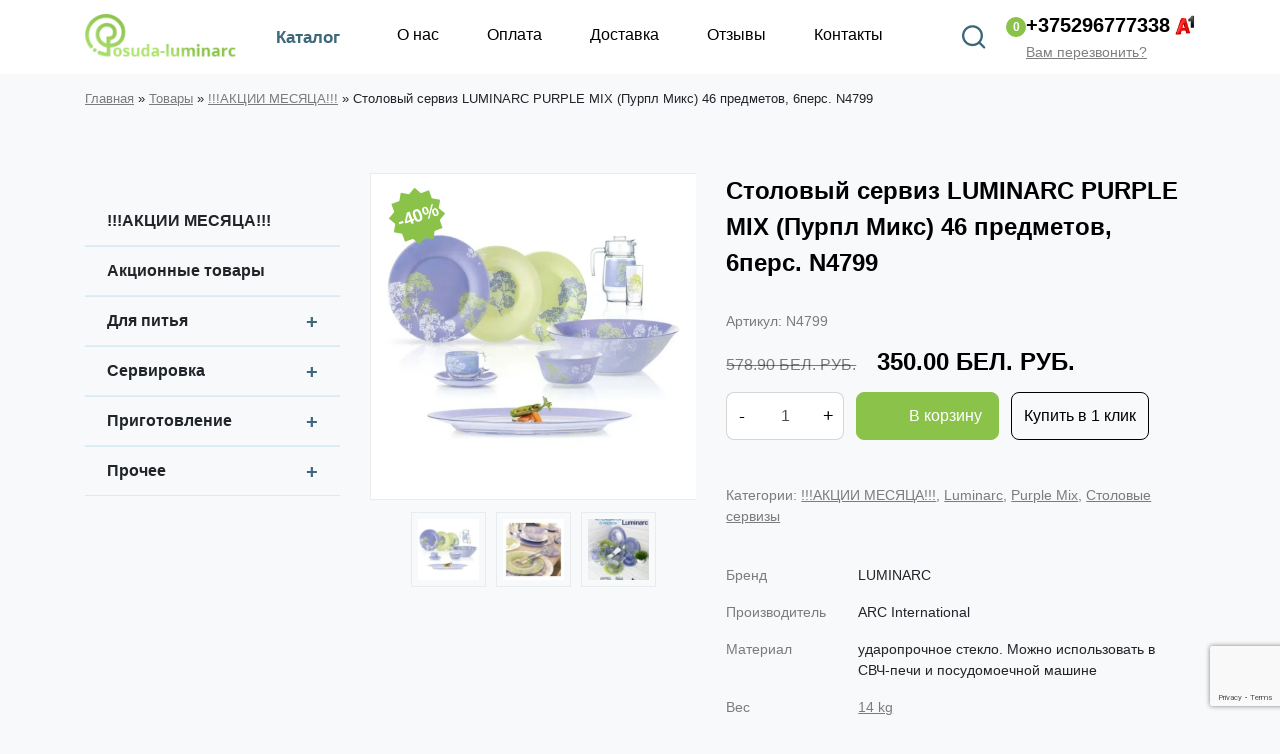

--- FILE ---
content_type: text/html; charset=UTF-8
request_url: https://posuda-luminarc.by/product/stolovyj-serviz-luminarc-purple-mix-purpl-miks-46pr-6pers-n4799/
body_size: 74959
content:
  <!DOCTYPE html>
<html lang="ru-RU">
<head>
    <meta http-equiv="Cache-Control" content="no-cache">
	<meta charset="UTF-8">
	<meta http-equiv="X-UA-Compatible" content="IE=edge">
	<meta name="viewport" content="width=device-width, initial-scale=1, shrink-to-fit=no">
	<link href="https://fonts.googleapis.com/css?family=PT+Sans+Narrow:400,700&amp;subset=cyrillic-ext&display=swap" rel="stylesheet">
	<title>Столовый сервиз LUMINARC PURPLE MIX (Пурпл Микс) 46 предметов, 6перс. N4799 купить в Минске</title>
<meta name='robots' content='max-image-preview:large' />

<!-- This site is optimized with the Yoast SEO plugin v12.4 - https://yoast.com/wordpress/plugins/seo/ -->
<meta name="description" content="Столовый сервиз LUMINARC PURPLE MIX (Пурпл Микс) 46 предметов, 6перс. N4799 в интернет-магазине posuda-luminarc.by ➤ Столовый сервиз LUMINARC PURPLE MIX (Пурпл Микс) 46 предметов, 6перс. N4799 купить в Минске по приятной цене"/>
<meta name="robots" content="max-snippet:-1, max-image-preview:large, max-video-preview:-1"/>
<link rel="canonical" href="https://posuda-luminarc.by/product/stolovyj-serviz-luminarc-purple-mix-purpl-miks-46pr-6pers-n4799/" />
<meta property="og:locale" content="ru_RU" />
<meta property="og:type" content="article" />
<meta property="og:title" content="Столовый сервиз LUMINARC PURPLE MIX (Пурпл Микс) 46 предметов, 6перс. N4799 купить в Минске" />
<meta property="og:description" content="Столовый сервиз LUMINARC PURPLE MIX (Пурпл Микс) 46 предметов, 6перс. N4799 в интернет-магазине posuda-luminarc.by ➤ Столовый сервиз LUMINARC PURPLE MIX (Пурпл Микс) 46 предметов, 6перс. N4799 купить в Минске по приятной цене" />
<meta property="og:url" content="https://posuda-luminarc.by/product/stolovyj-serviz-luminarc-purple-mix-purpl-miks-46pr-6pers-n4799/" />
<meta property="og:site_name" content="Posuda-luminarc.by" />
<meta name="twitter:card" content="summary_large_image" />
<meta name="twitter:description" content="Столовый сервиз LUMINARC PURPLE MIX (Пурпл Микс) 46 предметов, 6перс. N4799 в интернет-магазине posuda-luminarc.by ➤ Столовый сервиз LUMINARC PURPLE MIX (Пурпл Микс) 46 предметов, 6перс. N4799 купить в Минске по приятной цене" />
<meta name="twitter:title" content="Столовый сервиз LUMINARC PURPLE MIX (Пурпл Микс) 46 предметов, 6перс. N4799 купить в Минске" />
<meta name="twitter:image" content="https://posuda-luminarc.by/wp-content/uploads/2025/12/N4799-1.webp" />
<script type='application/ld+json' class='yoast-schema-graph yoast-schema-graph--main'>{"@context":"https://schema.org","@graph":[{"@type":"Organization","@id":"https://posuda-luminarc.by/#organization","name":"Posuda-luminarc.by","url":"https://posuda-luminarc.by/","sameAs":[],"logo":{"@type":"ImageObject","@id":"https://posuda-luminarc.by/#logo","url":"https://posuda-luminarc.by/wp-content/uploads/2019/08/favicon.png","width":512,"height":512,"caption":"Posuda-luminarc.by"},"image":{"@id":"https://posuda-luminarc.by/#logo"}},{"@type":"WebSite","@id":"https://posuda-luminarc.by/#website","url":"https://posuda-luminarc.by/","name":"Posuda-luminarc.by","publisher":{"@id":"https://posuda-luminarc.by/#organization"},"potentialAction":{"@type":"SearchAction","target":"https://posuda-luminarc.by/?s={search_term_string}","query-input":"required name=search_term_string"}},{"@type":"ImageObject","@id":"https://posuda-luminarc.by/product/stolovyj-serviz-luminarc-purple-mix-purpl-miks-46pr-6pers-n4799/#primaryimage","url":"https://posuda-luminarc.by/wp-content/uploads/2025/12/N4799-1.webp","width":900,"height":1200},{"@type":"WebPage","@id":"https://posuda-luminarc.by/product/stolovyj-serviz-luminarc-purple-mix-purpl-miks-46pr-6pers-n4799/#webpage","url":"https://posuda-luminarc.by/product/stolovyj-serviz-luminarc-purple-mix-purpl-miks-46pr-6pers-n4799/","inLanguage":"ru-RU","name":"\u0421\u0442\u043e\u043b\u043e\u0432\u044b\u0439 \u0441\u0435\u0440\u0432\u0438\u0437 LUMINARC PURPLE MIX (\u041f\u0443\u0440\u043f\u043b \u041c\u0438\u043a\u0441) 46 \u043f\u0440\u0435\u0434\u043c\u0435\u0442\u043e\u0432, 6\u043f\u0435\u0440\u0441. N4799 \u043a\u0443\u043f\u0438\u0442\u044c \u0432 \u041c\u0438\u043d\u0441\u043a\u0435","isPartOf":{"@id":"https://posuda-luminarc.by/#website"},"primaryImageOfPage":{"@id":"https://posuda-luminarc.by/product/stolovyj-serviz-luminarc-purple-mix-purpl-miks-46pr-6pers-n4799/#primaryimage"},"datePublished":"2019-08-05T09:52:40+03:00","dateModified":"2026-01-17T10:52:22+03:00","description":"\u0421\u0442\u043e\u043b\u043e\u0432\u044b\u0439 \u0441\u0435\u0440\u0432\u0438\u0437 LUMINARC PURPLE MIX (\u041f\u0443\u0440\u043f\u043b \u041c\u0438\u043a\u0441) 46 \u043f\u0440\u0435\u0434\u043c\u0435\u0442\u043e\u0432, 6\u043f\u0435\u0440\u0441. N4799 \u0432 \u0438\u043d\u0442\u0435\u0440\u043d\u0435\u0442-\u043c\u0430\u0433\u0430\u0437\u0438\u043d\u0435 posuda-luminarc.by \u27a4 \u0421\u0442\u043e\u043b\u043e\u0432\u044b\u0439 \u0441\u0435\u0440\u0432\u0438\u0437 LUMINARC PURPLE MIX (\u041f\u0443\u0440\u043f\u043b \u041c\u0438\u043a\u0441) 46 \u043f\u0440\u0435\u0434\u043c\u0435\u0442\u043e\u0432, 6\u043f\u0435\u0440\u0441. N4799 \u043a\u0443\u043f\u0438\u0442\u044c \u0432 \u041c\u0438\u043d\u0441\u043a\u0435 \u043f\u043e \u043f\u0440\u0438\u044f\u0442\u043d\u043e\u0439 \u0446\u0435\u043d\u0435","breadcrumb":{"@id":"https://posuda-luminarc.by/product/stolovyj-serviz-luminarc-purple-mix-purpl-miks-46pr-6pers-n4799/#breadcrumb"}},{"@type":"BreadcrumbList","@id":"https://posuda-luminarc.by/product/stolovyj-serviz-luminarc-purple-mix-purpl-miks-46pr-6pers-n4799/#breadcrumb","itemListElement":[{"@type":"ListItem","position":1,"item":{"@type":"WebPage","@id":"https://posuda-luminarc.by/","url":"https://posuda-luminarc.by/","name":"\u0413\u043b\u0430\u0432\u043d\u0430\u044f"}},{"@type":"ListItem","position":2,"item":{"@type":"WebPage","@id":"https://posuda-luminarc.by/shop/","url":"https://posuda-luminarc.by/shop/","name":"\u0422\u043e\u0432\u0430\u0440\u044b"}},{"@type":"ListItem","position":3,"item":{"@type":"WebPage","@id":"https://posuda-luminarc.by/product-category/akcii-mesyaca/","url":"https://posuda-luminarc.by/product-category/akcii-mesyaca/","name":"!!!\u0410\u041a\u0426\u0418\u0418 \u041c\u0415\u0421\u042f\u0426\u0410!!!"}},{"@type":"ListItem","position":4,"item":{"@type":"WebPage","@id":"https://posuda-luminarc.by/product/stolovyj-serviz-luminarc-purple-mix-purpl-miks-46pr-6pers-n4799/","url":"https://posuda-luminarc.by/product/stolovyj-serviz-luminarc-purple-mix-purpl-miks-46pr-6pers-n4799/","name":"\u0421\u0442\u043e\u043b\u043e\u0432\u044b\u0439 \u0441\u0435\u0440\u0432\u0438\u0437 LUMINARC PURPLE MIX (\u041f\u0443\u0440\u043f\u043b \u041c\u0438\u043a\u0441) 46 \u043f\u0440\u0435\u0434\u043c\u0435\u0442\u043e\u0432, 6\u043f\u0435\u0440\u0441. N4799"}}]}]}</script>
<!-- / Yoast SEO plugin. -->

<link rel='dns-prefetch' href='//www.google.com' />
<script type="text/javascript">
/* <![CDATA[ */
window._wpemojiSettings = {"baseUrl":"https:\/\/s.w.org\/images\/core\/emoji\/15.0.3\/72x72\/","ext":".png","svgUrl":"https:\/\/s.w.org\/images\/core\/emoji\/15.0.3\/svg\/","svgExt":".svg","source":{"concatemoji":"https:\/\/posuda-luminarc.by\/wp-includes\/js\/wp-emoji-release.min.js?ver=91bc0b9acedeb34acf4990bce408b41e"}};
/*! This file is auto-generated */
!function(i,n){var o,s,e;function c(e){try{var t={supportTests:e,timestamp:(new Date).valueOf()};sessionStorage.setItem(o,JSON.stringify(t))}catch(e){}}function p(e,t,n){e.clearRect(0,0,e.canvas.width,e.canvas.height),e.fillText(t,0,0);var t=new Uint32Array(e.getImageData(0,0,e.canvas.width,e.canvas.height).data),r=(e.clearRect(0,0,e.canvas.width,e.canvas.height),e.fillText(n,0,0),new Uint32Array(e.getImageData(0,0,e.canvas.width,e.canvas.height).data));return t.every(function(e,t){return e===r[t]})}function u(e,t,n){switch(t){case"flag":return n(e,"\ud83c\udff3\ufe0f\u200d\u26a7\ufe0f","\ud83c\udff3\ufe0f\u200b\u26a7\ufe0f")?!1:!n(e,"\ud83c\uddfa\ud83c\uddf3","\ud83c\uddfa\u200b\ud83c\uddf3")&&!n(e,"\ud83c\udff4\udb40\udc67\udb40\udc62\udb40\udc65\udb40\udc6e\udb40\udc67\udb40\udc7f","\ud83c\udff4\u200b\udb40\udc67\u200b\udb40\udc62\u200b\udb40\udc65\u200b\udb40\udc6e\u200b\udb40\udc67\u200b\udb40\udc7f");case"emoji":return!n(e,"\ud83d\udc26\u200d\u2b1b","\ud83d\udc26\u200b\u2b1b")}return!1}function f(e,t,n){var r="undefined"!=typeof WorkerGlobalScope&&self instanceof WorkerGlobalScope?new OffscreenCanvas(300,150):i.createElement("canvas"),a=r.getContext("2d",{willReadFrequently:!0}),o=(a.textBaseline="top",a.font="600 32px Arial",{});return e.forEach(function(e){o[e]=t(a,e,n)}),o}function t(e){var t=i.createElement("script");t.src=e,t.defer=!0,i.head.appendChild(t)}"undefined"!=typeof Promise&&(o="wpEmojiSettingsSupports",s=["flag","emoji"],n.supports={everything:!0,everythingExceptFlag:!0},e=new Promise(function(e){i.addEventListener("DOMContentLoaded",e,{once:!0})}),new Promise(function(t){var n=function(){try{var e=JSON.parse(sessionStorage.getItem(o));if("object"==typeof e&&"number"==typeof e.timestamp&&(new Date).valueOf()<e.timestamp+604800&&"object"==typeof e.supportTests)return e.supportTests}catch(e){}return null}();if(!n){if("undefined"!=typeof Worker&&"undefined"!=typeof OffscreenCanvas&&"undefined"!=typeof URL&&URL.createObjectURL&&"undefined"!=typeof Blob)try{var e="postMessage("+f.toString()+"("+[JSON.stringify(s),u.toString(),p.toString()].join(",")+"));",r=new Blob([e],{type:"text/javascript"}),a=new Worker(URL.createObjectURL(r),{name:"wpTestEmojiSupports"});return void(a.onmessage=function(e){c(n=e.data),a.terminate(),t(n)})}catch(e){}c(n=f(s,u,p))}t(n)}).then(function(e){for(var t in e)n.supports[t]=e[t],n.supports.everything=n.supports.everything&&n.supports[t],"flag"!==t&&(n.supports.everythingExceptFlag=n.supports.everythingExceptFlag&&n.supports[t]);n.supports.everythingExceptFlag=n.supports.everythingExceptFlag&&!n.supports.flag,n.DOMReady=!1,n.readyCallback=function(){n.DOMReady=!0}}).then(function(){return e}).then(function(){var e;n.supports.everything||(n.readyCallback(),(e=n.source||{}).concatemoji?t(e.concatemoji):e.wpemoji&&e.twemoji&&(t(e.twemoji),t(e.wpemoji)))}))}((window,document),window._wpemojiSettings);
/* ]]> */
</script>
<link rel='stylesheet' id='font-awesome-css' href='https://posuda-luminarc.by/wp-content/plugins/woocommerce-ajax-filters/berocket/assets/css/font-awesome.min.css?ver=91bc0b9acedeb34acf4990bce408b41e' type='text/css' media='all' />
<link rel='stylesheet' id='wp-customer-reviews-3-frontend-css' href='https://posuda-luminarc.by/wp-content/plugins/wp-customer-reviews/css/wp-customer-reviews-generated.css?ver=3.4.1' type='text/css' media='all' />
<link rel='stylesheet' id='berocket_aapf_widget-style-css' href='https://posuda-luminarc.by/wp-content/plugins/woocommerce-ajax-filters/assets/frontend/css/fullmain.min.css?ver=1.6.4.6' type='text/css' media='all' />
<style id='wp-emoji-styles-inline-css' type='text/css'>

	img.wp-smiley, img.emoji {
		display: inline !important;
		border: none !important;
		box-shadow: none !important;
		height: 1em !important;
		width: 1em !important;
		margin: 0 0.07em !important;
		vertical-align: -0.1em !important;
		background: none !important;
		padding: 0 !important;
	}
</style>
<link rel='stylesheet' id='wp-block-library-css' href='https://posuda-luminarc.by/wp-includes/css/dist/block-library/style.min.css?ver=91bc0b9acedeb34acf4990bce408b41e' type='text/css' media='all' />
<link rel='stylesheet' id='wc-block-style-css' href='https://posuda-luminarc.by/wp-content/plugins/woocommerce/packages/woocommerce-blocks/build/style.css?ver=2.3.0' type='text/css' media='all' />
<style id='classic-theme-styles-inline-css' type='text/css'>
/*! This file is auto-generated */
.wp-block-button__link{color:#fff;background-color:#32373c;border-radius:9999px;box-shadow:none;text-decoration:none;padding:calc(.667em + 2px) calc(1.333em + 2px);font-size:1.125em}.wp-block-file__button{background:#32373c;color:#fff;text-decoration:none}
</style>
<style id='global-styles-inline-css' type='text/css'>
body{--wp--preset--color--black: #000000;--wp--preset--color--cyan-bluish-gray: #abb8c3;--wp--preset--color--white: #ffffff;--wp--preset--color--pale-pink: #f78da7;--wp--preset--color--vivid-red: #cf2e2e;--wp--preset--color--luminous-vivid-orange: #ff6900;--wp--preset--color--luminous-vivid-amber: #fcb900;--wp--preset--color--light-green-cyan: #7bdcb5;--wp--preset--color--vivid-green-cyan: #00d084;--wp--preset--color--pale-cyan-blue: #8ed1fc;--wp--preset--color--vivid-cyan-blue: #0693e3;--wp--preset--color--vivid-purple: #9b51e0;--wp--preset--gradient--vivid-cyan-blue-to-vivid-purple: linear-gradient(135deg,rgba(6,147,227,1) 0%,rgb(155,81,224) 100%);--wp--preset--gradient--light-green-cyan-to-vivid-green-cyan: linear-gradient(135deg,rgb(122,220,180) 0%,rgb(0,208,130) 100%);--wp--preset--gradient--luminous-vivid-amber-to-luminous-vivid-orange: linear-gradient(135deg,rgba(252,185,0,1) 0%,rgba(255,105,0,1) 100%);--wp--preset--gradient--luminous-vivid-orange-to-vivid-red: linear-gradient(135deg,rgba(255,105,0,1) 0%,rgb(207,46,46) 100%);--wp--preset--gradient--very-light-gray-to-cyan-bluish-gray: linear-gradient(135deg,rgb(238,238,238) 0%,rgb(169,184,195) 100%);--wp--preset--gradient--cool-to-warm-spectrum: linear-gradient(135deg,rgb(74,234,220) 0%,rgb(151,120,209) 20%,rgb(207,42,186) 40%,rgb(238,44,130) 60%,rgb(251,105,98) 80%,rgb(254,248,76) 100%);--wp--preset--gradient--blush-light-purple: linear-gradient(135deg,rgb(255,206,236) 0%,rgb(152,150,240) 100%);--wp--preset--gradient--blush-bordeaux: linear-gradient(135deg,rgb(254,205,165) 0%,rgb(254,45,45) 50%,rgb(107,0,62) 100%);--wp--preset--gradient--luminous-dusk: linear-gradient(135deg,rgb(255,203,112) 0%,rgb(199,81,192) 50%,rgb(65,88,208) 100%);--wp--preset--gradient--pale-ocean: linear-gradient(135deg,rgb(255,245,203) 0%,rgb(182,227,212) 50%,rgb(51,167,181) 100%);--wp--preset--gradient--electric-grass: linear-gradient(135deg,rgb(202,248,128) 0%,rgb(113,206,126) 100%);--wp--preset--gradient--midnight: linear-gradient(135deg,rgb(2,3,129) 0%,rgb(40,116,252) 100%);--wp--preset--font-size--small: 13px;--wp--preset--font-size--medium: 20px;--wp--preset--font-size--large: 36px;--wp--preset--font-size--x-large: 42px;--wp--preset--spacing--20: 0.44rem;--wp--preset--spacing--30: 0.67rem;--wp--preset--spacing--40: 1rem;--wp--preset--spacing--50: 1.5rem;--wp--preset--spacing--60: 2.25rem;--wp--preset--spacing--70: 3.38rem;--wp--preset--spacing--80: 5.06rem;--wp--preset--shadow--natural: 6px 6px 9px rgba(0, 0, 0, 0.2);--wp--preset--shadow--deep: 12px 12px 50px rgba(0, 0, 0, 0.4);--wp--preset--shadow--sharp: 6px 6px 0px rgba(0, 0, 0, 0.2);--wp--preset--shadow--outlined: 6px 6px 0px -3px rgba(255, 255, 255, 1), 6px 6px rgba(0, 0, 0, 1);--wp--preset--shadow--crisp: 6px 6px 0px rgba(0, 0, 0, 1);}:where(.is-layout-flex){gap: 0.5em;}:where(.is-layout-grid){gap: 0.5em;}body .is-layout-flex{display: flex;}body .is-layout-flex{flex-wrap: wrap;align-items: center;}body .is-layout-flex > *{margin: 0;}body .is-layout-grid{display: grid;}body .is-layout-grid > *{margin: 0;}:where(.wp-block-columns.is-layout-flex){gap: 2em;}:where(.wp-block-columns.is-layout-grid){gap: 2em;}:where(.wp-block-post-template.is-layout-flex){gap: 1.25em;}:where(.wp-block-post-template.is-layout-grid){gap: 1.25em;}.has-black-color{color: var(--wp--preset--color--black) !important;}.has-cyan-bluish-gray-color{color: var(--wp--preset--color--cyan-bluish-gray) !important;}.has-white-color{color: var(--wp--preset--color--white) !important;}.has-pale-pink-color{color: var(--wp--preset--color--pale-pink) !important;}.has-vivid-red-color{color: var(--wp--preset--color--vivid-red) !important;}.has-luminous-vivid-orange-color{color: var(--wp--preset--color--luminous-vivid-orange) !important;}.has-luminous-vivid-amber-color{color: var(--wp--preset--color--luminous-vivid-amber) !important;}.has-light-green-cyan-color{color: var(--wp--preset--color--light-green-cyan) !important;}.has-vivid-green-cyan-color{color: var(--wp--preset--color--vivid-green-cyan) !important;}.has-pale-cyan-blue-color{color: var(--wp--preset--color--pale-cyan-blue) !important;}.has-vivid-cyan-blue-color{color: var(--wp--preset--color--vivid-cyan-blue) !important;}.has-vivid-purple-color{color: var(--wp--preset--color--vivid-purple) !important;}.has-black-background-color{background-color: var(--wp--preset--color--black) !important;}.has-cyan-bluish-gray-background-color{background-color: var(--wp--preset--color--cyan-bluish-gray) !important;}.has-white-background-color{background-color: var(--wp--preset--color--white) !important;}.has-pale-pink-background-color{background-color: var(--wp--preset--color--pale-pink) !important;}.has-vivid-red-background-color{background-color: var(--wp--preset--color--vivid-red) !important;}.has-luminous-vivid-orange-background-color{background-color: var(--wp--preset--color--luminous-vivid-orange) !important;}.has-luminous-vivid-amber-background-color{background-color: var(--wp--preset--color--luminous-vivid-amber) !important;}.has-light-green-cyan-background-color{background-color: var(--wp--preset--color--light-green-cyan) !important;}.has-vivid-green-cyan-background-color{background-color: var(--wp--preset--color--vivid-green-cyan) !important;}.has-pale-cyan-blue-background-color{background-color: var(--wp--preset--color--pale-cyan-blue) !important;}.has-vivid-cyan-blue-background-color{background-color: var(--wp--preset--color--vivid-cyan-blue) !important;}.has-vivid-purple-background-color{background-color: var(--wp--preset--color--vivid-purple) !important;}.has-black-border-color{border-color: var(--wp--preset--color--black) !important;}.has-cyan-bluish-gray-border-color{border-color: var(--wp--preset--color--cyan-bluish-gray) !important;}.has-white-border-color{border-color: var(--wp--preset--color--white) !important;}.has-pale-pink-border-color{border-color: var(--wp--preset--color--pale-pink) !important;}.has-vivid-red-border-color{border-color: var(--wp--preset--color--vivid-red) !important;}.has-luminous-vivid-orange-border-color{border-color: var(--wp--preset--color--luminous-vivid-orange) !important;}.has-luminous-vivid-amber-border-color{border-color: var(--wp--preset--color--luminous-vivid-amber) !important;}.has-light-green-cyan-border-color{border-color: var(--wp--preset--color--light-green-cyan) !important;}.has-vivid-green-cyan-border-color{border-color: var(--wp--preset--color--vivid-green-cyan) !important;}.has-pale-cyan-blue-border-color{border-color: var(--wp--preset--color--pale-cyan-blue) !important;}.has-vivid-cyan-blue-border-color{border-color: var(--wp--preset--color--vivid-cyan-blue) !important;}.has-vivid-purple-border-color{border-color: var(--wp--preset--color--vivid-purple) !important;}.has-vivid-cyan-blue-to-vivid-purple-gradient-background{background: var(--wp--preset--gradient--vivid-cyan-blue-to-vivid-purple) !important;}.has-light-green-cyan-to-vivid-green-cyan-gradient-background{background: var(--wp--preset--gradient--light-green-cyan-to-vivid-green-cyan) !important;}.has-luminous-vivid-amber-to-luminous-vivid-orange-gradient-background{background: var(--wp--preset--gradient--luminous-vivid-amber-to-luminous-vivid-orange) !important;}.has-luminous-vivid-orange-to-vivid-red-gradient-background{background: var(--wp--preset--gradient--luminous-vivid-orange-to-vivid-red) !important;}.has-very-light-gray-to-cyan-bluish-gray-gradient-background{background: var(--wp--preset--gradient--very-light-gray-to-cyan-bluish-gray) !important;}.has-cool-to-warm-spectrum-gradient-background{background: var(--wp--preset--gradient--cool-to-warm-spectrum) !important;}.has-blush-light-purple-gradient-background{background: var(--wp--preset--gradient--blush-light-purple) !important;}.has-blush-bordeaux-gradient-background{background: var(--wp--preset--gradient--blush-bordeaux) !important;}.has-luminous-dusk-gradient-background{background: var(--wp--preset--gradient--luminous-dusk) !important;}.has-pale-ocean-gradient-background{background: var(--wp--preset--gradient--pale-ocean) !important;}.has-electric-grass-gradient-background{background: var(--wp--preset--gradient--electric-grass) !important;}.has-midnight-gradient-background{background: var(--wp--preset--gradient--midnight) !important;}.has-small-font-size{font-size: var(--wp--preset--font-size--small) !important;}.has-medium-font-size{font-size: var(--wp--preset--font-size--medium) !important;}.has-large-font-size{font-size: var(--wp--preset--font-size--large) !important;}.has-x-large-font-size{font-size: var(--wp--preset--font-size--x-large) !important;}
.wp-block-navigation a:where(:not(.wp-element-button)){color: inherit;}
:where(.wp-block-post-template.is-layout-flex){gap: 1.25em;}:where(.wp-block-post-template.is-layout-grid){gap: 1.25em;}
:where(.wp-block-columns.is-layout-flex){gap: 2em;}:where(.wp-block-columns.is-layout-grid){gap: 2em;}
.wp-block-pullquote{font-size: 1.5em;line-height: 1.6;}
</style>
<link rel='stylesheet' id='contact-form-7-css' href='https://posuda-luminarc.by/wp-content/plugins/contact-form-7/includes/css/styles.css?ver=5.1.4' type='text/css' media='all' />
<link rel='stylesheet' id='woocommerce-layout-css' href='https://posuda-luminarc.by/wp-content/plugins/woocommerce/assets/css/woocommerce-layout.css?ver=3.7.3' type='text/css' media='all' />
<link rel='stylesheet' id='woocommerce-smallscreen-css' href='https://posuda-luminarc.by/wp-content/plugins/woocommerce/assets/css/woocommerce-smallscreen.css?ver=3.7.3' type='text/css' media='only screen and (max-width: 768px)' />
<link rel='stylesheet' id='woocommerce-general-css' href='https://posuda-luminarc.by/wp-content/plugins/woocommerce/assets/css/woocommerce.css?ver=3.7.3' type='text/css' media='all' />
<style id='woocommerce-inline-inline-css' type='text/css'>
.woocommerce form .form-row .required { visibility: visible; }
</style>
<link rel='stylesheet' id='aws-style-css' href='https://posuda-luminarc.by/wp-content/plugins/advanced-woo-search/assets/css/common.min.css?ver=3.08' type='text/css' media='all' />
<link rel='stylesheet' id='style-css' href='https://posuda-luminarc.by/wp-content/themes/webber-black/css/style.css?7308&#038;ver=91bc0b9acedeb34acf4990bce408b41e' type='text/css' media='all' />
<link rel='stylesheet' id='newsletter-css' href='https://posuda-luminarc.by/wp-content/plugins/newsletter/style.css?ver=6.3.5' type='text/css' media='all' />
<script type="text/javascript" src="https://posuda-luminarc.by/wp-includes/js/jquery/jquery.min.js?ver=3.7.1" id="jquery-core-js"></script>
<script type="text/javascript" src="https://posuda-luminarc.by/wp-includes/js/jquery/jquery-migrate.min.js?ver=3.4.1" id="jquery-migrate-js"></script>
<script type="text/javascript" src="https://posuda-luminarc.by/wp-content/plugins/wp-customer-reviews/js/wp-customer-reviews.js?ver=3.4.1" id="wp-customer-reviews-3-frontend-js"></script>
<link rel="https://api.w.org/" href="https://posuda-luminarc.by/wp-json/" /><link rel="alternate" type="application/json" href="https://posuda-luminarc.by/wp-json/wp/v2/product/10350" /><link rel="EditURI" type="application/rsd+xml" title="RSD" href="https://posuda-luminarc.by/xmlrpc.php?rsd" />
<link rel='shortlink' href='https://posuda-luminarc.by/?p=10350' />
<link rel="alternate" type="application/json+oembed" href="https://posuda-luminarc.by/wp-json/oembed/1.0/embed?url=https%3A%2F%2Fposuda-luminarc.by%2Fproduct%2Fstolovyj-serviz-luminarc-purple-mix-purpl-miks-46pr-6pers-n4799%2F" />
<link rel="alternate" type="text/xml+oembed" href="https://posuda-luminarc.by/wp-json/oembed/1.0/embed?url=https%3A%2F%2Fposuda-luminarc.by%2Fproduct%2Fstolovyj-serviz-luminarc-purple-mix-purpl-miks-46pr-6pers-n4799%2F&#038;format=xml" />
<style></style>	<noscript><style>.woocommerce-product-gallery{ opacity: 1 !important; }</style></noscript>
	  <script type="text/javascript">
                    window.dataLayer = window.dataLayer || [];
            </script>
            <link rel="icon" href="https://posuda-luminarc.by/wp-content/uploads/2019/08/cropped-favicon-2-32x32.png" sizes="32x32" />
<link rel="icon" href="https://posuda-luminarc.by/wp-content/uploads/2019/08/cropped-favicon-2-192x192.png" sizes="192x192" />
<link rel="apple-touch-icon" href="https://posuda-luminarc.by/wp-content/uploads/2019/08/cropped-favicon-2-180x180.png" />
<meta name="msapplication-TileImage" content="https://posuda-luminarc.by/wp-content/uploads/2019/08/cropped-favicon-2-270x270.png" />
		<style type="text/css" id="wp-custom-css">
			.woocommerce .star-rating span{
	color: #f5db62;
}
.woof_reset_search_form{
	display: none!important;
}
.woof_container label{
	display: inline!important;
}
.wpb_category_n_menu_accordion .current-menu-item>a{
	color: #d0e211!important;
}
a.woof_front_toggle:hover{
	text-decoration: none!important;
}
@media (min-width: 1200px){
	.cart-container .cart-customlocation span {
    font-size: 17px;
}
	.icon-container a {
    font-size: 17px;
}
}		</style>
			<meta name="yandex-verification" content="22dce1a80a82179a" />
	<meta name="google-site-verification" content="oaAWcvfLGTXdSRwgL4vVdbPJJ5ybG3rSQbqdxReUl78" />
<!-- Google Tag Manager -->
<script>(function(w,d,s,l,i){w[l]=w[l]||[];w[l].push({'gtm.start':
new Date().getTime(),event:'gtm.js'});var f=d.getElementsByTagName(s)[0],
j=d.createElement(s),dl=l!='dataLayer'?'&l='+l:'';j.async=true;j.src=
'https://www.googletagmanager.com/gtm.js?id='+i+dl;f.parentNode.insertBefore(j,f);
})(window,document,'script','dataLayer','GTM-WHFDN5N');</script>
<!-- End Google Tag Manager -->
</head>
<body class="product-template-default single single-product postid-10350 theme-webber-black woocommerce woocommerce-page woocommerce-no-js">
<!-- Google Tag Manager (noscript) -->
<noscript><iframe src="https://www.googletagmanager.com/ns.html?id=GTM-WHFDN5N"
height="0" width="0" style="display:none;visibility:hidden"></iframe></noscript>
<!-- End Google Tag Manager (noscript) -->
<!-- Meta Pixel Code -->
<script>
!function(f,b,e,v,n,t,s)
{if(f.fbq)return;n=f.fbq=function(){n.callMethod?
n.callMethod.apply(n,arguments):n.queue.push(arguments)};
if(!f._fbq)f._fbq=n;n.push=n;n.loaded=!0;n.version='2.0';
n.queue=[];t=b.createElement(e);t.async=!0;
t.src=v;s=b.getElementsByTagName(e)[0];
s.parentNode.insertBefore(t,s)}(window, document,'script',
'https://connect.facebook.net/en_US/fbevents.js');
fbq('init', '345074708558804');
fbq('track', 'PageView');
</script>
<noscript><img height="1" width="1" style="display:none"
src="https://www.facebook.com/tr?id=345074708558804&ev=PageView&noscript=1"
/></noscript>
<!-- End Meta Pixel Code -->
<script type="text/javascript">
	let bodyloader = document.body;
	bodyloader.style.opacity = '0';
	function loaderEvo() {
		bodyloader.style.opacity = '1';
	}

	setTimeout(loaderEvo, 1000);
</script>
	
		<div class="wrapper block-31">
			<div class="container">
				<div class="row">
					<!-- logo -->
					<div class="col-md-3 logo-container">
												<a href="/"><img class="logo" src="https://posuda-luminarc.by/wp-content/uploads/2019/07/logo.png" alt=""></a>
									<div class="icon-container catalink">
							<div class="catalog-icon icon-wr"></div>
							<a href="/shop/">Каталог</a>
										
			<div class="blockpop ">
			<div class="greenBGblockpop">
			<div class="container">
					<div class="row">
			<div class="col-6">
			<a href="/product-category/akcii-mesyaca/">Акции месяца</a>
			<svg xmlns="http://www.w3.org/2000/svg" width="104" height="78" viewBox="0 0 104 78" fill="none">
<path d="M0.697266 4.01954C0.697266 -4.27331 2.50738 -10.4193 6.1276 -14.4184C9.78993 -18.4174 14.7362 -20.417 20.9663 -20.417C27.407 -20.417 32.4374 -18.4174 36.0576 -14.4184C39.7199 -10.4614 41.5511 -4.3154 41.5511 4.01954C41.5511 12.3124 39.7199 18.4583 36.0576 22.4574C32.4374 26.4565 27.5122 28.4561 21.282 28.4561C14.8414 28.4561 9.78993 26.4776 6.1276 22.5206C2.50738 18.5215 0.697266 12.3545 0.697266 4.01954ZM14.5257 3.89325C14.5257 9.91293 15.2203 13.9541 16.6094 16.0168C17.6618 17.5322 19.1141 18.29 20.9663 18.29C22.8606 18.29 24.334 17.5322 25.3864 16.0168C26.7334 13.9541 27.407 9.91293 27.407 3.89325C27.407 -2.12643 26.7334 -6.14657 25.3864 -8.16716C24.334 -9.7247 22.8606 -10.5035 20.9663 -10.5035C19.1141 -10.5035 17.6618 -9.74574 16.6094 -8.2303C15.2203 -6.16761 14.5257 -2.12643 14.5257 3.89325ZM34.479 77.266H21.3452L70.6602 -20.417H83.4152L34.479 77.266ZM63.1462 52.9557C63.1462 44.6629 64.9563 38.5169 68.5765 34.5178C72.2388 30.5187 77.2272 28.5192 83.5415 28.5192C89.898 28.5192 94.8863 30.5187 98.5065 34.5178C102.169 38.5169 104 44.6629 104 52.9557C104 61.2907 102.169 67.4577 98.5065 71.4568C94.8863 75.4559 89.9611 77.4554 83.7309 77.4554C77.2903 77.4554 72.2388 75.4559 68.5765 71.4568C64.9563 67.4577 63.1462 61.2907 63.1462 52.9557ZM76.9746 52.8926C76.9746 58.9123 77.6692 62.9324 79.0583 64.953C80.1107 66.5105 81.563 67.2893 83.4152 67.2893C85.3095 67.2893 86.7618 66.5316 87.7721 65.0161C89.1613 62.9535 89.8559 58.9123 89.8559 52.8926C89.8559 46.8729 89.1823 42.8317 87.8353 40.769C86.7829 39.2536 85.3095 38.4959 83.4152 38.4959C81.5209 38.4959 80.0686 39.2536 79.0583 40.769C77.6692 42.8317 76.9746 46.8729 76.9746 52.8926Z" fill="white"/>
</svg>
			</div>
			<div class="col-6">
			<a href="/product-category/sales-products/">Акционные товары</a>
			<svg xmlns="http://www.w3.org/2000/svg" width="104" height="78" viewBox="0 0 104 78" fill="none">
<path d="M0.697266 4.01954C0.697266 -4.27331 2.50738 -10.4193 6.1276 -14.4184C9.78993 -18.4174 14.7362 -20.417 20.9663 -20.417C27.407 -20.417 32.4374 -18.4174 36.0576 -14.4184C39.7199 -10.4614 41.5511 -4.3154 41.5511 4.01954C41.5511 12.3124 39.7199 18.4583 36.0576 22.4574C32.4374 26.4565 27.5122 28.4561 21.282 28.4561C14.8414 28.4561 9.78993 26.4776 6.1276 22.5206C2.50738 18.5215 0.697266 12.3545 0.697266 4.01954ZM14.5257 3.89325C14.5257 9.91293 15.2203 13.9541 16.6094 16.0168C17.6618 17.5322 19.1141 18.29 20.9663 18.29C22.8606 18.29 24.334 17.5322 25.3864 16.0168C26.7334 13.9541 27.407 9.91293 27.407 3.89325C27.407 -2.12643 26.7334 -6.14657 25.3864 -8.16716C24.334 -9.7247 22.8606 -10.5035 20.9663 -10.5035C19.1141 -10.5035 17.6618 -9.74574 16.6094 -8.2303C15.2203 -6.16761 14.5257 -2.12643 14.5257 3.89325ZM34.479 77.266H21.3452L70.6602 -20.417H83.4152L34.479 77.266ZM63.1462 52.9557C63.1462 44.6629 64.9563 38.5169 68.5765 34.5178C72.2388 30.5187 77.2272 28.5192 83.5415 28.5192C89.898 28.5192 94.8863 30.5187 98.5065 34.5178C102.169 38.5169 104 44.6629 104 52.9557C104 61.2907 102.169 67.4577 98.5065 71.4568C94.8863 75.4559 89.9611 77.4554 83.7309 77.4554C77.2903 77.4554 72.2388 75.4559 68.5765 71.4568C64.9563 67.4577 63.1462 61.2907 63.1462 52.9557ZM76.9746 52.8926C76.9746 58.9123 77.6692 62.9324 79.0583 64.953C80.1107 66.5105 81.563 67.2893 83.4152 67.2893C85.3095 67.2893 86.7618 66.5316 87.7721 65.0161C89.1613 62.9535 89.8559 58.9123 89.8559 52.8926C89.8559 46.8729 89.1823 42.8317 87.8353 40.769C86.7829 39.2536 85.3095 38.4959 83.4152 38.4959C81.5209 38.4959 80.0686 39.2536 79.0583 40.769C77.6692 42.8317 76.9746 46.8729 76.9746 52.8926Z" fill="white"/>
</svg>
			</div>
			</div>
			</div>
			<hr>
			</div>
			<div class="col-vert-posud-wrapper">
				<div class="container">
					<div class="row">
                      <div class="col-3 col-vert-posud"><p><strong>Для питья</strong></p>
<div class="menu-pitjo-container"><ul id="menu-pitjo" class="menu"><li id="menu-item-27775" class="menu-item menu-item-type-taxonomy menu-item-object-product_cat menu-item-27775"><a href="https://posuda-luminarc.by/product-category/zavarochnye-chajniki/">Заварочные чайники и кофейники</a></li>
<li id="menu-item-27776" class="menu-item menu-item-type-taxonomy menu-item-object-product_cat menu-item-27776"><a href="https://posuda-luminarc.by/product-category/kuvshiny/">Кувшины и Графины</a></li>
<li id="menu-item-27777" class="menu-item menu-item-type-taxonomy menu-item-object-product_cat menu-item-27777"><a href="https://posuda-luminarc.by/product-category/kruzhki-i-bulonnicy/">Кружки</a></li>
<li id="menu-item-27778" class="menu-item menu-item-type-taxonomy menu-item-object-product_cat menu-item-27778"><a href="https://posuda-luminarc.by/product-category/pitevye-nabory/">Питьевые наборы</a></li>
<li id="menu-item-27779" class="menu-item menu-item-type-taxonomy menu-item-object-product_cat menu-item-27779"><a href="https://posuda-luminarc.by/product-category/stakany/">Стаканы</a></li>
<li id="menu-item-27780" class="menu-item menu-item-type-taxonomy menu-item-object-product_cat menu-item-27780"><a href="https://posuda-luminarc.by/product-category/chajnye-servizy/">Чайные и кофейные сервизы</a></li>
<li id="menu-item-27781" class="menu-item menu-item-type-taxonomy menu-item-object-product_cat menu-item-27781"><a href="https://posuda-luminarc.by/product-category/fuzhery/">Рюмки и бокалы</a></li>
</ul></div>
<div class="clearfix"></div></div>
							<div class="col-3  col-vert-posud"><p><strong>Сервировка</strong></p>
<div class="menu-servirovka-container"><ul id="menu-servirovka" class="menu"><li id="menu-item-27782" class="menu-item menu-item-type-taxonomy menu-item-object-product_cat menu-item-27782"><a href="https://posuda-luminarc.by/product-category/kremanki/">Креманки</a></li>
<li id="menu-item-27783" class="menu-item menu-item-type-taxonomy menu-item-object-product_cat current-product-ancestor current-menu-parent current-product-parent menu-item-27783"><a href="https://posuda-luminarc.by/product-category/stolovye-servizy/">Столовые сервизы</a></li>
<li id="menu-item-27784" class="menu-item menu-item-type-taxonomy menu-item-object-product_cat menu-item-27784"><a href="https://posuda-luminarc.by/product-category/stolovye-pribory/">Столовые приборы</a></li>
<li id="menu-item-27785" class="menu-item menu-item-type-taxonomy menu-item-object-product_cat menu-item-27785"><a href="https://posuda-luminarc.by/product-category/salatniki/">Салатники</a></li>
<li id="menu-item-27787" class="menu-item menu-item-type-taxonomy menu-item-object-product_cat menu-item-27787"><a href="https://posuda-luminarc.by/product-category/supnici-bulonnici/">Супницы-бульонницы</a></li>
<li id="menu-item-27788" class="menu-item menu-item-type-taxonomy menu-item-object-product_cat menu-item-27788"><a href="https://posuda-luminarc.by/product-category/bljuda/">Блюда</a></li>
<li id="menu-item-27789" class="menu-item menu-item-type-taxonomy menu-item-object-product_cat menu-item-27789"><a href="https://posuda-luminarc.by/product-category/saharnicy-i-maslenki/">Сахарницы, масленки</a></li>
<li id="menu-item-27790" class="menu-item menu-item-type-taxonomy menu-item-object-product_cat menu-item-27790"><a href="https://posuda-luminarc.by/product-category/tarelki/">Тарелки</a></li>
<li id="menu-item-27791" class="menu-item menu-item-type-taxonomy menu-item-object-product_cat menu-item-27791"><a href="https://posuda-luminarc.by/product-category/etazherki/">Этажерки</a></li>
</ul></div>
<div class="clearfix"></div></div>
							<div class="col-3  col-vert-posud"><p><strong>Приготовление</strong></p>
<div class="menu-prigotovlenie-container"><ul id="menu-prigotovlenie" class="menu"><li id="menu-item-27793" class="menu-item menu-item-type-taxonomy menu-item-object-product_cat menu-item-27793"><a href="https://posuda-luminarc.by/product-category/zharoprochnaya-posuda-2/">Жаропрочная посуда</a></li>
<li id="menu-item-27794" class="menu-item menu-item-type-taxonomy menu-item-object-product_cat menu-item-27794"><a href="https://posuda-luminarc.by/product-category/kastrjuli-i-sotejniki/">Кастрюли и сотейники</a></li>
<li id="menu-item-27795" class="menu-item menu-item-type-taxonomy menu-item-object-product_cat menu-item-27795"><a href="https://posuda-luminarc.by/product-category/skovorody/">Сковороды</a></li>
<li id="menu-item-27796" class="menu-item menu-item-type-taxonomy menu-item-object-product_cat menu-item-27796"><a href="https://posuda-luminarc.by/product-category/zharoprochnaya-posuda-2/formy-dlya-vypechki-i-zapekaniya/">Формы для выпечки и запекания</a></li>
<li id="menu-item-28048" class="menu-item menu-item-type-taxonomy menu-item-object-product_cat menu-item-28048"><a href="https://posuda-luminarc.by/product-category/attribute/nozhi/">Ножи</a></li>
</ul></div>
<div class="clearfix"></div></div>
							<div class="col-3  col-vert-posud"><p><strong>Прочее</strong></p>
<div class="menu-prochee-container"><ul id="menu-prochee" class="menu"><li id="menu-item-27797" class="menu-item menu-item-type-taxonomy menu-item-object-product_cat menu-item-27797"><a href="https://posuda-luminarc.by/product-category/aksessuary/">Аксессуары</a></li>
<li id="menu-item-27798" class="menu-item menu-item-type-taxonomy menu-item-object-product_cat menu-item-27798"><a href="https://posuda-luminarc.by/product-category/banki/">Банки</a></li>
<li id="menu-item-27799" class="menu-item menu-item-type-taxonomy menu-item-object-product_cat menu-item-27799"><a href="https://posuda-luminarc.by/product-category/vazy/">Вазы</a></li>
<li id="menu-item-27800" class="menu-item menu-item-type-taxonomy menu-item-object-product_cat menu-item-27800"><a href="https://posuda-luminarc.by/product-category/kontejnery/">Контейнеры</a></li>
<li id="menu-item-27801" class="menu-item menu-item-type-taxonomy menu-item-object-product_cat menu-item-27801"><a href="https://posuda-luminarc.by/product-category/hozyajstvenno-bytovye-prinadlezhnosti/">Хозяйственно-бытовые принадлежности</a></li>
<li id="menu-item-27802" class="menu-item menu-item-type-taxonomy menu-item-object-product_cat menu-item-27802"><a href="https://posuda-luminarc.by/product-category/detskaya-posuda/">Детская посуда и столовые приборы</a></li>
</ul></div>
<div class="clearfix"></div></div>

					</div>
				</div>
			</div>
	<div class="greyBGblockpop">
	<div class="container">
					<div class="row">
					<div class="col-12">
					<div class="menu-brendymenju-container"><ul id="menu-brendymenju" class="menu"><li id="menu-item-27900" class="menu-item menu-item-type-taxonomy menu-item-object-product_cat current-product-ancestor current-menu-parent current-product-parent menu-item-27900"><a href="https://posuda-luminarc.by/product-category/luminarc/">Luminarc</a></li>
<li id="menu-item-27901" class="menu-item menu-item-type-taxonomy menu-item-object-product_cat menu-item-27901"><a href="https://posuda-luminarc.by/product-category/arcopal/">Arcopal</a></li>
<li id="menu-item-27902" class="menu-item menu-item-type-taxonomy menu-item-object-product_cat menu-item-27902"><a href="https://posuda-luminarc.by/product-category/pyrex/">Pyrex</a></li>
<li id="menu-item-27903" class="menu-item menu-item-type-taxonomy menu-item-object-product_cat menu-item-27903"><a href="https://posuda-luminarc.by/product-category/domenik/">Domenik</a></li>
<li id="menu-item-27904" class="menu-item menu-item-type-taxonomy menu-item-object-product_cat menu-item-27904"><a href="https://posuda-luminarc.by/product-category/tvs/">TVS</a></li>
<li id="menu-item-27905" class="menu-item menu-item-type-taxonomy menu-item-object-product_cat menu-item-27905"><a href="https://posuda-luminarc.by/product-category/attribute/">Attribute</a></li>
<li id="menu-item-27906" class="menu-item menu-item-type-taxonomy menu-item-object-product_cat menu-item-27906"><a href="https://posuda-luminarc.by/product-category/briverre-2/">Briverre</a></li>
<li id="menu-item-27907" class="menu-item menu-item-type-taxonomy menu-item-object-product_cat menu-item-27907"><a href="https://posuda-luminarc.by/product-category/pedrini/">Pedrini</a></li>
</ul></div>
					</div>
					</div>
					</div>
	 </div>
			</div>

								</div>
					</div>
					<!-- contacts -->
					<!-- block-31-menu -->
					<div class="col-lg-6">
						<div class="wrapper block-31-menu has-fixed">
							<div class="container menu-container">
								<div class="burger-menu">
									<span></span>
									<span></span>
									<span></span>
								</div>
								<ul id="menu-shapka" class="pro-menu"><li id="menu-item-13716" class="d-n-evo menu-item menu-item-type-post_type menu-item-object-page menu-item-has-children current_page_parent menu-item-13716"><a href="https://posuda-luminarc.by/shop/">Каталог</a>
<ul class="sub-menu">
	<li id="menu-item-13721" class="menu-item menu-item-type-taxonomy menu-item-object-product_cat current-product-ancestor current-menu-parent current-product-parent menu-item-13721"><a href="https://posuda-luminarc.by/product-category/luminarc/">Luminarc</a></li>
	<li id="menu-item-13722" class="menu-item menu-item-type-taxonomy menu-item-object-product_cat menu-item-13722"><a href="https://posuda-luminarc.by/product-category/arcopal/">Arcopal</a></li>
	<li id="menu-item-13723" class="menu-item menu-item-type-taxonomy menu-item-object-product_cat menu-item-13723"><a href="https://posuda-luminarc.by/product-category/pyrex/">Pyrex</a></li>
	<li id="menu-item-13724" class="menu-item menu-item-type-taxonomy menu-item-object-product_cat menu-item-13724"><a href="https://posuda-luminarc.by/product-category/domenik/">Domenik</a></li>
	<li id="menu-item-13725" class="menu-item menu-item-type-taxonomy menu-item-object-product_cat menu-item-13725"><a href="https://posuda-luminarc.by/product-category/tvs/">TVS</a></li>
	<li id="menu-item-18191" class="menu-item menu-item-type-taxonomy menu-item-object-product_cat menu-item-18191"><a href="https://posuda-luminarc.by/product-category/pedrini/">Pedrini</a></li>
	<li id="menu-item-13726" class="menu-item menu-item-type-taxonomy menu-item-object-product_cat menu-item-13726"><a href="https://posuda-luminarc.by/product-category/attribute/">Attribute</a></li>
	<li id="menu-item-13727" class="menu-item menu-item-type-taxonomy menu-item-object-product_cat menu-item-13727"><a href="https://posuda-luminarc.by/product-category/briverre-2/">Briverre</a></li>
	<li id="menu-item-20310" class="menu-item menu-item-type-taxonomy menu-item-object-product_cat current-product-ancestor current-menu-parent current-product-parent menu-item-20310"><a href="https://posuda-luminarc.by/product-category/akcii-mesyaca/">!!!АКЦИИ МЕСЯЦА!!!</a></li>
</ul>
</li>
<li id="menu-item-282" class="menu-item menu-item-type-post_type menu-item-object-page menu-item-282"><a href="https://posuda-luminarc.by/o-nas/">О нас</a></li>
<li id="menu-item-281" class="menu-item menu-item-type-post_type menu-item-object-page menu-item-281"><a href="https://posuda-luminarc.by/oplata/">Оплата</a></li>
<li id="menu-item-505" class="menu-item menu-item-type-post_type menu-item-object-page menu-item-505"><a href="https://posuda-luminarc.by/dostavka/">Доставка</a></li>
<li id="menu-item-27647" class="menu-item menu-item-type-post_type menu-item-object-page menu-item-27647"><a href="https://posuda-luminarc.by/otzyvy/">Отзывы</a></li>
<li id="menu-item-278" class="menu-item menu-item-type-post_type menu-item-object-page menu-item-278"><a href="https://posuda-luminarc.by/kontakty/">Контакты</a></li>
</ul>							</div>
						</div>
					</div>

					<div class="col-md-3 contacts-container">
					<div class="posudalusearchtoggle" style="cursor: pointer; line-height: 0;">
					<svg xmlns="http://www.w3.org/2000/svg" width="25" height="24" viewBox="0 0 25 24" fill="none">
  <path fill-rule="evenodd" clip-rule="evenodd" d="M7.46537 0.970182C8.73932 0.442495 10.1047 0.170898 11.4836 0.170898C12.8626 0.170898 14.228 0.442495 15.5019 0.970182C16.7759 1.49787 17.9334 2.27131 18.9084 3.24635C19.8835 4.22138 20.6569 5.37892 21.1846 6.65287C21.7123 7.92682 21.9839 9.29223 21.9839 10.6711C21.9839 12.0501 21.7123 13.4155 21.1846 14.6894C20.8064 15.6025 20.3019 16.4558 19.6874 17.225L23.9753 21.5128C24.4309 21.9685 24.4309 22.7072 23.9753 23.1628C23.5197 23.6184 22.781 23.6184 22.3253 23.1628L18.0375 18.8749C16.1857 20.3544 13.8768 21.1714 11.4836 21.1714C8.6988 21.1714 6.02802 20.0651 4.05885 18.0959C2.08967 16.1268 0.983398 13.456 0.983398 10.6711C0.983398 7.8863 2.08967 5.21553 4.05885 3.24635C5.03389 2.27131 6.19142 1.49787 7.46537 0.970182ZM11.4836 2.50423C10.4111 2.50423 9.34915 2.71548 8.3583 3.1259C7.36744 3.53633 6.46713 4.1379 5.70876 4.89626C4.17717 6.42786 3.31673 8.50514 3.31673 10.6711C3.31673 12.8371 4.17717 14.9144 5.70876 16.446C7.24036 17.9776 9.31764 18.838 11.4836 18.838C13.6496 18.838 15.7269 17.9776 17.2585 16.446C18.0169 15.6876 18.6185 14.7873 19.0289 13.7965C19.4393 12.8056 19.6505 11.7436 19.6505 10.6711C19.6505 9.59865 19.4393 8.53665 19.0289 7.5458C18.6185 6.55494 18.0169 5.65463 17.2585 4.89626C16.5001 4.1379 15.5998 3.53633 14.609 3.1259C13.6181 2.71548 12.5561 2.50423 11.4836 2.50423Z" fill="#3D677A"/>
</svg>
					</div>
					<div class="search-cart-container">
						<!-- contacts & cart -->
						<div class="cart-container">
							<a href="https://posuda-luminarc.by/cart/" title="Показать корзину" class="cart-customlocation">
								<div class="cart-icon icon-wr">
									<div class="cnt">0</div>
								</div>
							</a>
						</div>
					</div>
						<div class="c-item c-phone">
							<div class="content">
								<p>
									<a href="tel:+375296777338">+375296777338</a><img src="https://posuda-luminarc.by/wp-content/uploads/2019/08/8939958468638.svg" width="20px" height="20px" alt="">
								</p>
																	<a data-fancybox class="callback-link" href="#callback">Вам перезвонить?</a>
									<div id="callback" style="display: none;">
										<div class="modal-window">
											<div role="form" class="wpcf7" id="wpcf7-f4-o1" lang="ru-RU" dir="ltr">
<div class="screen-reader-response"></div>
<form action="/product/stolovyj-serviz-luminarc-purple-mix-purpl-miks-46pr-6pers-n4799/#wpcf7-f4-o1" method="post" class="wpcf7-form" novalidate="novalidate">
<div style="display: none;">
<input type="hidden" name="_wpcf7" value="4" />
<input type="hidden" name="_wpcf7_version" value="5.1.4" />
<input type="hidden" name="_wpcf7_locale" value="ru_RU" />
<input type="hidden" name="_wpcf7_unit_tag" value="wpcf7-f4-o1" />
<input type="hidden" name="_wpcf7_container_post" value="0" />
<input type="hidden" name="g-recaptcha-response" value="" />
</div>
<p><label> Ваше имя (обязательно)<br />
    <span class="wpcf7-form-control-wrap your-name"><input type="text" name="your-name" value="" size="40" class="wpcf7-form-control wpcf7-text wpcf7-validates-as-required form-control" aria-required="true" aria-invalid="false" /></span> </label></p>
<p><label> Ваш e-mail (обязательно)<br />
    <span class="wpcf7-form-control-wrap your-email"><input type="email" name="your-email" value="" size="40" class="wpcf7-form-control wpcf7-text wpcf7-email wpcf7-validates-as-required wpcf7-validates-as-email form-control" aria-required="true" aria-invalid="false" /></span> </label></p>
<p><label> Телефон<br />
    <span class="wpcf7-form-control-wrap tel-1"><input type="tel" name="tel-1" value="" size="40" class="wpcf7-form-control wpcf7-text wpcf7-tel wpcf7-validates-as-tel form-control" aria-invalid="false" /></span> </label></p>
<p><label> Сообщение<br />
    <span class="wpcf7-form-control-wrap your-messagem"><textarea name="your-messagem" cols="40" rows="10" class="wpcf7-form-control wpcf7-textarea form-control" aria-invalid="false"></textarea></span> </label></p>
<p><input type="submit" value="Отправить" class="wpcf7-form-control wpcf7-submit btn btn-primary" /></p>
<input type='hidden' class='wpcf7-pum' value='{"closepopup":false,"closedelay":0,"openpopup":false,"openpopup_id":0}' /><div class="wpcf7-response-output wpcf7-display-none"></div></form></div>										</div>
									</div>
															</div>
						</div>
					</div>
				</div>
			</div>
		</div>
		
		<div class="wrapper block-31-search" id="searchposudalu">
			<div class="container">
				<div class="row search-wr">

					<div class="col-md-12 search-cart-container">
						<!-- search -->
						<div class="search-container">
							<!--form action="/" method="get" class="search-form" style="display: none">
								<input name="s" id="s" class="search-input" type="text" value="" placeholder="Поиск товаров..." />
								<input type="hidden" name="post_type" value="product" />
								<button type="submit" class="search-btn"></button>
							</form-->
							<div class="search-form">
								<div class="aws-container" data-url="/?wc-ajax=aws_action" data-siteurl="https://posuda-luminarc.by" data-lang="" data-show-loader="false" data-show-more="false" data-show-page="true" data-ajax-search="false" data-show-clear="false" data-mobile-screen="false" data-use-analytics="true" data-min-chars="1" data-buttons-order="2" data-timeout="300" data-is-mobile="false" data-page-id="10350" data-tax="" ><form class="aws-search-form" action="https://posuda-luminarc.by/" method="get" role="search" ><div class="aws-wrapper"><label class="aws-search-label" for="6974ef6e9045b">Поиск товаров...</label><input type="search" name="s" id="6974ef6e9045b" value="" class="aws-search-field" placeholder="Поиск товаров..." autocomplete="off" /><input type="hidden" name="post_type" value="product"><input type="hidden" name="type_aws" value="true"><div class="aws-search-clear"><span>×</span></div><div class="aws-loader"></div></div><div class="aws-search-btn aws-form-btn"><span class="aws-search-btn_icon"><svg focusable="false" xmlns="http://www.w3.org/2000/svg" viewBox="0 0 24 24" width="24px"><path d="M15.5 14h-.79l-.28-.27C15.41 12.59 16 11.11 16 9.5 16 5.91 13.09 3 9.5 3S3 5.91 3 9.5 5.91 16 9.5 16c1.61 0 3.09-.59 4.23-1.57l.27.28v.79l5 4.99L20.49 19l-4.99-5zm-6 0C7.01 14 5 11.99 5 9.5S7.01 5 9.5 5 14 7.01 14 9.5 11.99 14 9.5 14z"></path></svg></span></div></form></div>							</div>
						</div>
					</div>
				</div>
			</div>
		</div>

		

			<div class="breadcrumbs"><div class="container"><div id="breadcrumbs"><span><span><a href="https://posuda-luminarc.by/" >Главная</a> » <span><a href="https://posuda-luminarc.by/shop/" >Товары</a> » <span><a href="https://posuda-luminarc.by/product-category/akcii-mesyaca/" >!!!АКЦИИ МЕСЯЦА!!!</a> » <span class="breadcrumb_last" aria-current="page">Столовый сервиз LUMINARC PURPLE MIX (Пурпл Микс) 46 предметов, 6перс. N4799</span></span></span></span></span></div></div></div>
	
		
			
<div class="container woocommerce-messages-container">
    <div class="woocommerce-notices-wrapper"></div></div>


<div class="wrapper block-wrapper product-page">
    <div class="container">
        <div class="row">
            <div class="col-lg-3 woocommerce-sidebar">
                <div class="product-categories"><ul>
<li class="page_item page-item-274"><a href="https://posuda-luminarc.by/garantii/">Гарантии</a></li>
<li class="page_item page-item-67"><a href="https://posuda-luminarc.by/">Главная</a></li>
<li class="page_item page-item-14302"><a href="https://posuda-luminarc.by/dogovor-publichnoj-oferty/">Договор публичной оферты</a></li>
<li class="page_item page-item-272"><a href="https://posuda-luminarc.by/dostavka/">Доставка</a></li>
<li class="page_item page-item-12299"><a href="https://posuda-luminarc.by/karta-sajta/">Карта сайта</a></li>
<li class="page_item page-item-63 current_page_parent"><a href="https://posuda-luminarc.by/shop/">Каталог</a></li>
<li class="page_item page-item-276"><a href="https://posuda-luminarc.by/kontakty/">Контакты</a></li>
<li class="page_item page-item-64"><a href="https://posuda-luminarc.by/cart/">Корзина</a></li>
<li class="page_item page-item-66"><a href="https://posuda-luminarc.by/my-account/">Мой аккаунт</a></li>
<li class="page_item page-item-9634"><a href="https://posuda-luminarc.by/newsletter/">Новостная рассылка</a></li>
<li class="page_item page-item-268"><a href="https://posuda-luminarc.by/o-nas/">О нас</a></li>
<li class="page_item page-item-270"><a href="https://posuda-luminarc.by/oplata/">Оплата</a></li>
<li class="page_item page-item-298"><a href="https://posuda-luminarc.by/otzyvy/">Отзывы</a></li>
<li class="page_item page-item-65"><a href="https://posuda-luminarc.by/checkout/">Оформление заказа</a></li>
</ul></div>
                <br>
                <aside id="text-2" class="widget widget_text">			<div class="textwidget">
		<div class="wpb_category_n_menu_accordion" data-accordion="false" data-indicator_icon="+">
			<ul id="menu-bokovoe-menju" class="wpb_category_n_menu_accordion_list wpb_accordion_menu"><li id="menu-item-20307" class="menu-item menu-item-type-taxonomy menu-item-object-product_cat current-product-ancestor current-menu-parent current-product-parent menu-item-20307"><a href="https://posuda-luminarc.by/product-category/akcii-mesyaca/">!!!АКЦИИ МЕСЯЦА!!!</a></li>
<li id="menu-item-13957" class="green-link-menu menu-item menu-item-type-taxonomy menu-item-object-product_cat menu-item-13957"><a href="https://posuda-luminarc.by/product-category/sales-products/">Акционные товары</a></li>
<li id="menu-item-27690" class="menu-item menu-item-type-custom menu-item-object-custom menu-item-has-children menu-item-27690"><a href="#">Для питья</a>
<ul class="sub-menu">
	<li id="menu-item-11406" class="menu-item menu-item-type-taxonomy menu-item-object-product_cat menu-item-11406"><a href="https://posuda-luminarc.by/product-category/zavarochnye-chajniki/">Заварочные чайники и кофейники</a></li>
	<li id="menu-item-10953" class="menu-item menu-item-type-taxonomy menu-item-object-product_cat menu-item-10953"><a href="https://posuda-luminarc.by/product-category/kuvshiny/">Кувшины и Графины</a></li>
	<li id="menu-item-10952" class="menu-item menu-item-type-taxonomy menu-item-object-product_cat menu-item-10952"><a href="https://posuda-luminarc.by/product-category/kruzhki-i-bulonnicy/">Кружки</a></li>
	<li id="menu-item-10954" class="menu-item menu-item-type-taxonomy menu-item-object-product_cat menu-item-10954"><a href="https://posuda-luminarc.by/product-category/pitevye-nabory/">Питьевые наборы</a></li>
	<li id="menu-item-10957" class="menu-item menu-item-type-taxonomy menu-item-object-product_cat menu-item-10957"><a href="https://posuda-luminarc.by/product-category/stakany/">Стаканы</a></li>
	<li id="menu-item-10961" class="menu-item menu-item-type-taxonomy menu-item-object-product_cat menu-item-10961"><a href="https://posuda-luminarc.by/product-category/chajnye-servizy/">Чайные и кофейные сервизы</a></li>
	<li id="menu-item-10960" class="menu-item menu-item-type-taxonomy menu-item-object-product_cat menu-item-has-children menu-item-10960"><a href="https://posuda-luminarc.by/product-category/fuzhery/">Рюмки и бокалы</a>
	<ul class="sub-menu">
		<li id="menu-item-13490" class="menu-item menu-item-type-taxonomy menu-item-object-product_cat menu-item-13490"><a href="https://posuda-luminarc.by/product-category/fuzhery/rjumki/">Рюмки и Стопки</a></li>
		<li id="menu-item-13485" class="menu-item menu-item-type-taxonomy menu-item-object-product_cat menu-item-13485"><a href="https://posuda-luminarc.by/product-category/fuzhery/bokaly-dlya-vina/">Бокалы для вина</a></li>
		<li id="menu-item-13486" class="menu-item menu-item-type-taxonomy menu-item-object-product_cat menu-item-13486"><a href="https://posuda-luminarc.by/product-category/fuzhery/dlya-koktejlya/">Бокалы для коктейлей</a></li>
		<li id="menu-item-13487" class="menu-item menu-item-type-taxonomy menu-item-object-product_cat menu-item-13487"><a href="https://posuda-luminarc.by/product-category/fuzhery/dlya-konyaka/">Бокалы для коньяка</a></li>
		<li id="menu-item-13488" class="menu-item menu-item-type-taxonomy menu-item-object-product_cat menu-item-13488"><a href="https://posuda-luminarc.by/product-category/fuzhery/bokaly-dlya-piva/">Пивные бокалы</a></li>
		<li id="menu-item-13489" class="menu-item menu-item-type-taxonomy menu-item-object-product_cat menu-item-13489"><a href="https://posuda-luminarc.by/product-category/fuzhery/bokaly-dlya-shampanskogo/">Бокалы для шампанского</a></li>
	</ul>
</li>
</ul>
</li>
<li id="menu-item-27691" class="menu-item menu-item-type-custom menu-item-object-custom menu-item-has-children menu-item-27691"><a href="#">Сервировка</a>
<ul class="sub-menu">
	<li id="menu-item-13587" class="menu-item menu-item-type-taxonomy menu-item-object-product_cat menu-item-13587"><a href="https://posuda-luminarc.by/product-category/kremanki/">Креманки</a></li>
	<li id="menu-item-10958" class="menu-item menu-item-type-taxonomy menu-item-object-product_cat current-product-ancestor current-menu-parent current-product-parent menu-item-10958"><a href="https://posuda-luminarc.by/product-category/stolovye-servizy/">Столовые сервизы</a></li>
	<li id="menu-item-13406" class="menu-item menu-item-type-taxonomy menu-item-object-product_cat menu-item-13406"><a href="https://posuda-luminarc.by/product-category/stolovye-pribory/">Столовые приборы</a></li>
	<li id="menu-item-10955" class="menu-item menu-item-type-taxonomy menu-item-object-product_cat menu-item-10955"><a href="https://posuda-luminarc.by/product-category/salatniki/">Салатники</a></li>
	<li id="menu-item-13403" class="menu-item menu-item-type-taxonomy menu-item-object-product_cat menu-item-13403"><a href="https://posuda-luminarc.by/product-category/supnici-bulonnici/">Супницы-бульонницы</a></li>
	<li id="menu-item-10949" class="menu-item menu-item-type-taxonomy menu-item-object-product_cat menu-item-10949"><a href="https://posuda-luminarc.by/product-category/bljuda/">Блюда</a></li>
	<li id="menu-item-10956" class="menu-item menu-item-type-taxonomy menu-item-object-product_cat menu-item-10956"><a href="https://posuda-luminarc.by/product-category/saharnicy-i-maslenki/">Сахарницы, масленки</a></li>
	<li id="menu-item-10959" class="menu-item menu-item-type-taxonomy menu-item-object-product_cat menu-item-has-children menu-item-10959"><a href="https://posuda-luminarc.by/product-category/tarelki/">Тарелки</a>
	<ul class="sub-menu">
		<li id="menu-item-13445" class="menu-item menu-item-type-taxonomy menu-item-object-product_cat menu-item-13445"><a href="https://posuda-luminarc.by/product-category/tarelki/seledochnici/">Селедочницы</a></li>
		<li id="menu-item-13480" class="menu-item menu-item-type-taxonomy menu-item-object-product_cat menu-item-13480"><a href="https://posuda-luminarc.by/product-category/tarelki/supovye-tarelki/">Суповые тарелки</a></li>
		<li id="menu-item-13446" class="menu-item menu-item-type-taxonomy menu-item-object-product_cat menu-item-13446"><a href="https://posuda-luminarc.by/product-category/tarelki/tarelki-desertnye/">Тарелки десертные</a></li>
		<li id="menu-item-13447" class="menu-item menu-item-type-taxonomy menu-item-object-product_cat menu-item-13447"><a href="https://posuda-luminarc.by/product-category/tarelki/tarelki-dlya-servirovki/">Тарелки для сервировки</a></li>
		<li id="menu-item-13448" class="menu-item menu-item-type-taxonomy menu-item-object-product_cat menu-item-13448"><a href="https://posuda-luminarc.by/product-category/tarelki/tarelki-obedennye/">Тарелки обеденные</a></li>
	</ul>
</li>
	<li id="menu-item-14833" class="menu-item menu-item-type-taxonomy menu-item-object-product_cat menu-item-14833"><a href="https://posuda-luminarc.by/product-category/etazherki/">Этажерки</a></li>
</ul>
</li>
<li id="menu-item-27692" class="menu-item menu-item-type-custom menu-item-object-custom menu-item-has-children menu-item-27692"><a href="#">Приготовление</a>
<ul class="sub-menu">
	<li id="menu-item-11408" class="menu-item menu-item-type-taxonomy menu-item-object-product_cat menu-item-has-children menu-item-11408"><a href="https://posuda-luminarc.by/product-category/zharoprochnaya-posuda-2/">Жаропрочная посуда</a>
	<ul class="sub-menu">
		<li id="menu-item-13493" class="menu-item menu-item-type-taxonomy menu-item-object-product_cat menu-item-13493"><a href="https://posuda-luminarc.by/product-category/pyrex/zharoprochnaya-posuda/">Жаропрочная посуда Pyrex</a></li>
		<li id="menu-item-11043" class="menu-item menu-item-type-taxonomy menu-item-object-product_cat menu-item-11043"><a href="https://posuda-luminarc.by/product-category/zharoprochnaya-posuda-2/kastrjuli/">Кастрюли и утятницы из стекла</a></li>
		<li id="menu-item-13496" class="menu-item menu-item-type-taxonomy menu-item-object-product_cat menu-item-13496"><a href="https://posuda-luminarc.by/product-category/zharoprochnaya-posuda-2/formy-dlya-vypechki-i-zapekaniya/">Формы для выпечки и запекания</a></li>
	</ul>
</li>
	<li id="menu-item-11044" class="menu-item menu-item-type-taxonomy menu-item-object-product_cat menu-item-11044"><a href="https://posuda-luminarc.by/product-category/kastrjuli-i-sotejniki/">Кастрюли и сотейники</a></li>
	<li id="menu-item-11041" class="menu-item menu-item-type-taxonomy menu-item-object-product_cat menu-item-has-children menu-item-11041"><a href="https://posuda-luminarc.by/product-category/skovorody/">Сковороды</a>
	<ul class="sub-menu">
		<li id="menu-item-16883" class="menu-item menu-item-type-taxonomy menu-item-object-product_cat menu-item-16883"><a href="https://posuda-luminarc.by/product-category/skovorody/skovorody-pyrex/">Сковороды Pyrex</a></li>
		<li id="menu-item-16884" class="menu-item menu-item-type-taxonomy menu-item-object-product_cat menu-item-16884"><a href="https://posuda-luminarc.by/product-category/skovorody/skovorody-tvs/">Сковороды TVS</a></li>
	</ul>
</li>
	<li id="menu-item-11407" class="menu-item menu-item-type-taxonomy menu-item-object-product_cat menu-item-has-children menu-item-11407"><a href="https://posuda-luminarc.by/product-category/pyrex/formy-dlya-vypechki-i-zapekaniya-s-antiprigarnym-pokrytiem/">Формы для выпечки и запекания с антипригарным покрытием Pyrex</a>
	<ul class="sub-menu">
		<li id="menu-item-16889" class="menu-item menu-item-type-taxonomy menu-item-object-product_cat menu-item-16889"><a href="https://posuda-luminarc.by/product-category/pyrex/formy-dlya-vypechki-i-zapekaniya-s-antiprigarnym-pokrytiem/kruglye-formy-dlya-zapekaniya-pyrex/">Круглые формы для запекания Pyrex</a></li>
	</ul>
</li>
	<li id="menu-item-28049" class="menu-item menu-item-type-taxonomy menu-item-object-product_cat menu-item-28049"><a href="https://posuda-luminarc.by/product-category/attribute/nozhi/">Ножи</a></li>
</ul>
</li>
<li id="menu-item-27693" class="menu-item menu-item-type-custom menu-item-object-custom menu-item-has-children menu-item-27693"><a href="#">Прочее</a>
<ul class="sub-menu">
	<li id="menu-item-11042" class="menu-item menu-item-type-taxonomy menu-item-object-product_cat menu-item-11042"><a href="https://posuda-luminarc.by/product-category/aksessuary/">Аксессуары</a></li>
	<li id="menu-item-10948" class="menu-item menu-item-type-taxonomy menu-item-object-product_cat menu-item-10948"><a href="https://posuda-luminarc.by/product-category/banki/">Банки</a></li>
	<li id="menu-item-13586" class="menu-item menu-item-type-taxonomy menu-item-object-product_cat menu-item-13586"><a href="https://posuda-luminarc.by/product-category/vazy/">Вазы</a></li>
	<li id="menu-item-10950" class="menu-item menu-item-type-taxonomy menu-item-object-product_cat menu-item-10950"><a href="https://posuda-luminarc.by/product-category/kontejnery/">Контейнеры</a></li>
	<li id="menu-item-18192" class="menu-item menu-item-type-taxonomy menu-item-object-product_cat menu-item-18192"><a href="https://posuda-luminarc.by/product-category/hozyajstvenno-bytovye-prinadlezhnosti/">Хозяйственно-бытовые принадлежности</a></li>
	<li id="menu-item-11304" class="menu-item menu-item-type-taxonomy menu-item-object-product_cat menu-item-11304"><a href="https://posuda-luminarc.by/product-category/detskaya-posuda/">Детская посуда и столовые приборы</a></li>
</ul>
</li>
</ul>		</div>

		
</div>
		</aside>            </div>
            <div class="col-lg-9" itemscope itemtype="http://schema.org/Product">
                <div id="product-10350" class="woocommerce post-10350 product type-product status-publish has-post-thumbnail product_cat-akcii-mesyaca product_cat-luminarc product_cat-purple-mix product_cat-stolovye-servizy product_tag-purple-mix product_tag-purpl-miks product_tag-stolovyj-serviz pa_cvet-zeljonyj pa_cvet-salatovyj pa_cvet-fioletovyj pa_kol-vo-person-866 pa_kol-vo-predmetov-874 pa_risunok-cvety pa_ves-14-kg first instock sale purchasable product-type-simple" >
                	<img style="display: none" itemprop="image" src="https://posuda-luminarc.by/wp-content/uploads/2025/12/N4799-1.webp">
                    <div class="row">
                        <div class="col-5 left">
                            
	<span class="onsale">-40%</span>

	<!-- product slides -->
	<div class="slider-cat-big">
		<a data-fancybox="slider-cat-gallery" href="https://posuda-luminarc.by/wp-content/uploads/2025/12/N4799-1-768x1024.webp" class="slide">
			<img src="https://posuda-luminarc.by/wp-content/uploads/2025/12/N4799-1-500x500.webp" alt="">
		</a>
					<a data-fancybox="slider-cat-gallery" href="https://posuda-luminarc.by/wp-content/uploads/2019/06/j8365_1.jpg" class="slide">
			<img class="no-lazy-evo" src="https://posuda-luminarc.by/wp-content/themes/webber-black/img/1px.png" data-lazy="https://posuda-luminarc.by/wp-content/uploads/2019/06/j8365_1-500x500.jpg" alt=""></a>
					<a data-fancybox="slider-cat-gallery" href="https://posuda-luminarc.by/wp-content/uploads/2025/12/N4799-768x1024.webp" class="slide">
			<img class="no-lazy-evo" src="https://posuda-luminarc.by/wp-content/themes/webber-black/img/1px.png" data-lazy="https://posuda-luminarc.by/wp-content/uploads/2025/12/N4799-500x500.webp" alt=""></a>
			</div>

	<div class="slider-cat-small slider-cat-small_grid">
		<div class="slide"><img class="no-lazy-evo" src="https://posuda-luminarc.by/wp-content/themes/webber-black/img/1px.png" data-lazy="https://posuda-luminarc.by/wp-content/uploads/2025/12/N4799-1-150x150.webp" alt=""></div>
					<div class="slide"><img class="no-lazy-evo" src="https://posuda-luminarc.by/wp-content/themes/webber-black/img/1px.png" data-lazy="https://posuda-luminarc.by/wp-content/uploads/2019/06/j8365_1-150x150.jpg" alt=""></div>
					<div class="slide"><img class="no-lazy-evo" src="https://posuda-luminarc.by/wp-content/themes/webber-black/img/1px.png" data-lazy="https://posuda-luminarc.by/wp-content/uploads/2025/12/N4799-150x150.webp" alt=""></div>
			</div>
	<!-- end product slides -->
                        </div>
                        <div class="col-7 summary entry-summary right fancybox">
                                                        <h1 itemprop="name" class="product_title entry-title">Столовый сервиз LUMINARC PURPLE MIX (Пурпл Микс) 46 предметов, 6перс. N4799</h1>
		<p class="sku_wrapper">Артикул: <span class="sku" itemprop="sku">N4799</p>

	<p class="price"><del><span class="woocommerce-Price-amount amount">578.90&nbsp;<span class="woocommerce-Price-currencySymbol">бел. руб.</span></span></del> <ins><span class="woocommerce-Price-amount amount">350.00&nbsp;<span class="woocommerce-Price-currencySymbol">бел. руб.</span></span></ins></p>
<div style="display: none;" itemprop="offers" itemscope itemtype="http://schema.org/Offer">
<span itemprop="priceCurrency" content="BYN"></span>
<span itemprop="price" content="350">350</span>
<span itemprop="url" content="https://posuda-luminarc.by/product/stolovyj-serviz-luminarc-purple-mix-purpl-miks-46pr-6pers-n4799/"></span>
<link itemprop="availability" href="http://schema.org/InStock" />	
</div>
							<div class="cart">
							
	
	<form class="cart" method="post" enctype='multipart/form-data'>
			<div class="quantity">
		<div class="minus">-</div>
		<label class="screen-reader-text" for="quantity_6974ef6e99493">Количество</label>
		<input type="number" id="quantity_6974ef6e99493" class="input-text qty text" step="1" min="1" max="" name="quantity" value="1" title="Кол-во" size="4" pattern="[0-9]*" inputmode="numeric" aria-labelledby="Количество Столовый сервиз LUMINARC PURPLE MIX (Пурпл Микс) 46 предметов, 6перс. N4799" />
		<div class="plus">+</div>
	</div>
	
		<button type="submit" name="add-to-cart" value="10350" class="single_add_to_cart_button button alt">В корзину</button>

		        <script type="text/javascript">
            jQuery("[class*=single_add_to_cart_button]").click(function() {
                window.dataLayer.push({
                    "ecommerce": {
                        "add": {
                            "products": [
                                {
                                    "id": "N4799",
                                    "name": "Столовый сервиз LUMINARC PURPLE MIX (Пурпл Микс) 46 предметов, 6перс. N4799",
                                    "price": "350",
                                    "category": "!!!АКЦИИ МЕСЯЦА!!!/Luminarc/Purple Mix/Столовые сервизы",
                                    "quantity": jQuery(this).parent().find("input[name=quantity]").val()
                                }
                            ]
                        }
                    }
                });
                console.log(window.dataLayer.length);
            });
        </script>
        	</form>

	
                            <a data-fancybox href="#buy-one-click" class="btn btn-outline-primary btn-h-red" onclick="fform('Столовый сервиз LUMINARC PURPLE MIX (Пурпл Микс) 46 предметов, 6перс. N4799');">Купить в 1 клик</a>
																					</div>
							                            <div id="buy-one-click" style="display: none;">
                                <div class="modal-window">
                                    <div role="form" class="wpcf7" id="wpcf7-f118-p10350-o2" lang="ru-RU" dir="ltr">
<div class="screen-reader-response"></div>
<form action="/product/stolovyj-serviz-luminarc-purple-mix-purpl-miks-46pr-6pers-n4799/#wpcf7-f118-p10350-o2" method="post" class="wpcf7-form" novalidate="novalidate">
<div style="display: none;">
<input type="hidden" name="_wpcf7" value="118" />
<input type="hidden" name="_wpcf7_version" value="5.1.4" />
<input type="hidden" name="_wpcf7_locale" value="ru_RU" />
<input type="hidden" name="_wpcf7_unit_tag" value="wpcf7-f118-p10350-o2" />
<input type="hidden" name="_wpcf7_container_post" value="10350" />
<input type="hidden" name="g-recaptcha-response" value="" />
</div>
<h3 class="centered">Купить в один клик</h3>
<p><label> Ваше имя *<br />
		<span class="wpcf7-form-control-wrap your-name"><input type="text" name="your-name" value="" size="40" class="wpcf7-form-control wpcf7-text wpcf7-validates-as-required form-control" aria-required="true" aria-invalid="false" /></span> </label></p>
<p><label> E-mail *<br />
		<span class="wpcf7-form-control-wrap your-email"><input type="email" name="your-email" value="" size="40" class="wpcf7-form-control wpcf7-text wpcf7-email wpcf7-validates-as-required wpcf7-validates-as-email form-control" aria-required="true" aria-invalid="false" /></span> </label></p>
<p><label> Телефон *<br />
		<span class="wpcf7-form-control-wrap tel-763"><input type="tel" name="tel-763" value="" size="40" class="wpcf7-form-control wpcf7-text wpcf7-tel wpcf7-validates-as-required wpcf7-validates-as-tel form-control" aria-required="true" aria-invalid="false" /></span> </label></p>
<div class="form-group" style="display: block;">
		<span class="wpcf7-form-control-wrap title"><input type="text" name="title" value="" size="40" class="wpcf7-form-control wpcf7-text form-control modal-form-value" aria-invalid="false" /></span>
</div>
<p><input type="submit" value="Отправить" class="wpcf7-form-control wpcf7-submit btn btn-primary btn-lg" /></p>
<input type='hidden' class='wpcf7-pum' value='{"closepopup":false,"closedelay":0,"openpopup":false,"openpopup_id":0}' /><div class="wpcf7-response-output wpcf7-display-none"></div></form></div>                                </div>
                            </div>
																 <div class="product_meta">

	
	<p class="posted_in">Категории: <a href="https://posuda-luminarc.by/product-category/akcii-mesyaca/" rel="tag">!!!АКЦИИ МЕСЯЦА!!!</a>, <a href="https://posuda-luminarc.by/product-category/luminarc/" rel="tag">Luminarc</a>, <a href="https://posuda-luminarc.by/product-category/luminarc/purple-mix/" rel="tag">Purple Mix</a>, <a href="https://posuda-luminarc.by/product-category/stolovye-servizy/" rel="tag">Столовые сервизы</a></p>		<div class="posudalumi-left">
<table class="shop_attributes">
			<tbody><tr>
			<th>Бренд</th>
			<td><p>LUMINARC</p>
</td>
		</tr>
			<tr>
			<th>Производитель</th>
			<td><p>ARC International</p>
</td>
		</tr>
			<tr>
			<th>Материал</th>
			<td><p>ударопрочное стекло. Можно использовать в СВЧ-печи и посудомоечной машине</p>
</td>
		</tr>
	</tbody></table>
</div>
		<table class="shop_attributes">
	
	
			<tr>
			<th>Вес</th>
			<td><p><a href="https://posuda-luminarc.by/ves/14-kg/" rel="tag">14 kg</a></p>
</td>
		</tr>
			<tr>
			<th>Рисунок</th>
			<td><p><a href="https://posuda-luminarc.by/risunok/cvety/" rel="tag">Цветы</a></p>
</td>
		</tr>
			<tr>
			<th>Кол-во предметов</th>
			<td><p><a href="https://posuda-luminarc.by/kol-vo-predmetov/46/" rel="tag">46</a></p>
</td>
		</tr>
			<tr>
			<th>Кол-во персон</th>
			<td><p><a href="https://posuda-luminarc.by/kol-vo-person/6/" rel="tag">6</a></p>
</td>
		</tr>
			<tr>
			<th>Цвет</th>
			<td><p><a href="https://posuda-luminarc.by/cvet/zeljonyj/" rel="tag">Зелёный</a>, <a href="https://posuda-luminarc.by/cvet/salatovyj/" rel="tag">Салатовый</a>, <a href="https://posuda-luminarc.by/cvet/fioletovyj/" rel="tag">Фиолетовый</a></p>
</td>
		</tr>
	</table>
		<div class="posudalumi-left">
<p>Тарелка глубокая 21,5см салатовая — 6шт<br />
Тарелка десертная 19,5см салатовая — 6шт<br />
Тарелка обеденная 25см сиреневая — 6шт<br />
Салатник большой 27см сиреневый — 1шт<br />
Салатник малый 12см салатовый — 6шт<br />
Блюдо овальное 35см сиреневое — 1шт<br />
Блюдце 14см сиреневое — 6шт<br />
Чашка 220мл сиреневая — 6шт<br />
Графин с крышкой 1,6л прозрачный/сиреневый — 1+1шт<br />
Стакан высокий 270мл прозрачный — 6шт</p>
</div>
</div>

                        </div>
                    </div>

                    <div class="row">
                        <div class="col-12 product-summary">
                            	 <link rel='stylesheet' href='/wp-content/themes/webber-black/flexible-content/blocks/block_dop/block_dop.css' type='text/css'>
<div class="wrapper block-dop">

	<div class="container">
		<div class="row">

			<div class="col-12 right">
				<div class="row">
																									<div class="col-md-4 icon">
								<img src="https://posuda-luminarc.by/wp-content/uploads/2019/06/shipping-truck.svg" alt="">
								<div class="icon-text">
									<a href="/dostavka/" target="_blank"><b>Доставка</b></a>									<div class="icon-desc">
										<p><p>&#8211; Бесплатная доставка по Минску (при сумме свыше 50р.)<br />
&#8211; Доставка по всей Беларуси от 1 до 7 дней.</p>
</p>
									</div>
								</div>

							</div>
																				<div class="col-md-4 icon">
								<img src="https://posuda-luminarc.by/wp-content/uploads/2019/06/cvv-1.svg" alt="">
								<div class="icon-text">
									<a href="/oplata/" target="_blank"><b>Оплата</b></a>									<div class="icon-desc">
										<p><p>&#8211; Наличный расчет<br />
&#8211; Банковской картой через терминал<br />
&#8211; Безналичный расчет</p>
</p>
									</div>
								</div>

							</div>
																				<div class="col-md-4 icon">
								<img src="https://posuda-luminarc.by/wp-content/uploads/2019/06/rent-1.svg" alt="">
								<div class="icon-text">
																		<b>Как купить</b>
																		<div class="icon-desc">
										<p><p>Достаточно положить необходимые товары в корзину, указать Ваши контактные данные и оформить заказ. Мы подготовим заказ и свяжемся с Вами.</p>
</p>
									</div>
								</div>

							</div>
															</div>
				<div class="feedback">
									</div>
			</div>

		</div>
	</div>

</div><!-- / block-8 -->


	<!--div class="woocommerce-tabs wc-tabs-wrapper">
		<ul class="tabs wc-tabs" role="tablist">
							<li class="description_tab" id="tab-title-description" role="tab" aria-controls="tab-description">
					<a href="#tab-description">Описание</a>
				</li>
							<li class="additional_information_tab" id="tab-title-additional_information" role="tab" aria-controls="tab-additional_information">
					<a href="#tab-additional_information">Детали</a>
				</li>
					</ul>
					<div class="woocommerce-Tabs-panel woocommerce-Tabs-panel--description panel entry-content wc-tab" id="tab-description" role="tabpanel" aria-labelledby="tab-title-description">
				
  <h2>Описание</h2>
<div itemprop="description">
	<p>Тарелка глубокая 21,5см салатовая — 6шт<br />
Тарелка десертная 19,5см салатовая — 6шт<br />
Тарелка обеденная 25см сиреневая — 6шт<br />
Салатник большой 27см сиреневый — 1шт<br />
Салатник малый 12см салатовый — 6шт<br />
Блюдо овальное 35см сиреневое — 1шт<br />
Блюдце 14см сиреневое — 6шт<br />
Чашка 220мл сиреневая — 6шт<br />
Графин с крышкой 1,6л прозрачный/сиреневый — 1+1шт<br />
Стакан высокий 270мл прозрачный — 6шт</p>
</div>

			</div>
					<div class="woocommerce-Tabs-panel woocommerce-Tabs-panel--additional_information panel entry-content wc-tab" id="tab-additional_information" role="tabpanel" aria-labelledby="tab-title-additional_information">
				
	<h2>Детали</h2>

<table class="shop_attributes">
	
	
			<tr>
			<th>Вес</th>
			<td><p><a href="https://posuda-luminarc.by/ves/14-kg/" rel="tag">14 kg</a></p>
</td>
		</tr>
			<tr>
			<th>Рисунок</th>
			<td><p><a href="https://posuda-luminarc.by/risunok/cvety/" rel="tag">Цветы</a></p>
</td>
		</tr>
			<tr>
			<th>Кол-во предметов</th>
			<td><p><a href="https://posuda-luminarc.by/kol-vo-predmetov/46/" rel="tag">46</a></p>
</td>
		</tr>
			<tr>
			<th>Кол-во персон</th>
			<td><p><a href="https://posuda-luminarc.by/kol-vo-person/6/" rel="tag">6</a></p>
</td>
		</tr>
			<tr>
			<th>Цвет</th>
			<td><p><a href="https://posuda-luminarc.by/cvet/zeljonyj/" rel="tag">Зелёный</a>, <a href="https://posuda-luminarc.by/cvet/salatovyj/" rel="tag">Салатовый</a>, <a href="https://posuda-luminarc.by/cvet/fioletovyj/" rel="tag">Фиолетовый</a></p>
</td>
		</tr>
	</table>
			</div>
			</div-->

                        </div>
                    </div>

                </div>
            </div>
        </div>
    </div>
</div>

            <script type="text/javascript">
                window.dataLayer.push({
                    "ecommerce": {
                        "detail": {
                            "products": [
                                {
                                    "id": "N4799",
                                    "name": "Столовый сервиз LUMINARC PURPLE MIX (Пурпл Микс) 46 предметов, 6перс. N4799",
                                    "price": "350",
                                    "category": "!!!АКЦИИ МЕСЯЦА!!!/Luminarc/Purple Mix/Столовые сервизы",
                                }
                            ]
                        }
                    }
                });
            </script>
            
		
	
	
			<div class="wrapper block-89">
			<!-- subscription -->
			<div class="wrapper subscription-wr">
				<div class="container">
					<div class="row">
						<div class="col-lg-3 left">
							<div class="desc">
								Самые лучшие предложения и свежие новости							</div>
						</div>
						<div class="col-lg-6 right">
							<form method="post" action="/?na=s" onsubmit="return newsletter_check(this)">
								<input type="hidden" name="nlang" value="">
								<input class="tnp-email" type="email" name="ne" placeholder="Электронная почта" required>
								<input class="tnp-submit" type="submit" value="Подписаться">
							</form>
						</div>
						<div class="col-lg-3 socials-wr">
							<div class="socials">
																																					<a href="viber://chat?number=%2B375296777338" target="_blank"><img src="https://posuda-luminarc.by/wp-content/uploads/2024/06/viber.png" alt=""></a>
																													<a href="https://wa.me/375296777338" target="_blank"><img src="https://posuda-luminarc.by/wp-content/uploads/2024/06/whatsapp-150x150.png" alt=""></a>
																													<a href="https://www.instagram.com/posudaluminarcby/" target="_blank"><img src="https://posuda-luminarc.by/wp-content/uploads/2024/06/Instagram-Icon-150x150.png" alt=""></a>
																								</div>
						</div>
					</div>
				</div>
			</div>
			<!-- footer -->
			<div class="wrapper footer-wr">
				<div class="container">
					<div class="row"> 
						<div class="col-md-6 col-lg-3">
							<div class="title">Каталог</div>
							<ul id="menu-podval-1" class=""><li id="menu-item-10965" class="menu-item menu-item-type-taxonomy menu-item-object-product_cat current-product-ancestor current-menu-parent current-product-parent menu-item-10965"><a href="https://posuda-luminarc.by/product-category/luminarc/">Luminarc</a></li>
<li id="menu-item-10964" class="menu-item menu-item-type-taxonomy menu-item-object-product_cat menu-item-10964"><a href="https://posuda-luminarc.by/product-category/arcopal/">Arcopal</a></li>
<li id="menu-item-10966" class="menu-item menu-item-type-taxonomy menu-item-object-product_cat menu-item-10966"><a href="https://posuda-luminarc.by/product-category/pyrex/">Pyrex</a></li>
<li id="menu-item-11046" class="menu-item menu-item-type-taxonomy menu-item-object-product_cat menu-item-11046"><a href="https://posuda-luminarc.by/product-category/domenik/">Domenik</a></li>
<li id="menu-item-11047" class="menu-item menu-item-type-taxonomy menu-item-object-product_cat menu-item-11047"><a href="https://posuda-luminarc.by/product-category/tvs/">TVS</a></li>
<li id="menu-item-13044" class="menu-item menu-item-type-taxonomy menu-item-object-product_cat menu-item-13044"><a href="https://posuda-luminarc.by/product-category/attribute/">Attribute</a></li>
<li id="menu-item-13585" class="menu-item menu-item-type-taxonomy menu-item-object-product_cat menu-item-13585"><a href="https://posuda-luminarc.by/product-category/briverre-2/">Briverre</a></li>
<li id="menu-item-18200" class="menu-item menu-item-type-taxonomy menu-item-object-product_cat menu-item-18200"><a href="https://posuda-luminarc.by/product-category/pedrini/">Pedrini</a></li>
</ul>						</div>
						<div class="col-md-6 col-lg-3">
							<div class="title">О компании</div>
							<ul id="menu-podval-2" class=""><li id="menu-item-446" class="menu-item menu-item-type-post_type menu-item-object-page menu-item-446"><a href="https://posuda-luminarc.by/o-nas/">О нас</a></li>
<li id="menu-item-11049" class="menu-item menu-item-type-post_type menu-item-object-page menu-item-11049"><a href="https://posuda-luminarc.by/garantii/">Гарантии</a></li>
<li id="menu-item-27646" class="menu-item menu-item-type-post_type menu-item-object-page menu-item-27646"><a href="https://posuda-luminarc.by/otzyvy/">Отзывы</a></li>
<li id="menu-item-445" class="menu-item menu-item-type-post_type menu-item-object-page menu-item-445"><a href="https://posuda-luminarc.by/kontakty/">Контакты</a></li>
<li id="menu-item-12305" class="menu-item menu-item-type-post_type menu-item-object-page menu-item-12305"><a href="https://posuda-luminarc.by/karta-sajta/">Карта сайта</a></li>
<li id="menu-item-14304" class="menu-item menu-item-type-post_type menu-item-object-page menu-item-14304"><a href="https://posuda-luminarc.by/dogovor-publichnoj-oferty/">Договор публичной оферты</a></li>
</ul>						</div>
						<div class="col-md-6 col-lg-3">
							<div class="title">График работы</div>
							<p><span style="color: #808080;">пн.- чт.: с 9:00 до 22:00<br />
пт.: с 10:00 до 20:00<br />
</span><span style="color: #808080;">сб.- вс.: с 10:00 до 20:00</span></p>
						</div>
						<div class="col-md-6 col-lg-3">
							<div class="title">Контакты</div>
							<p><span style="color: #808080;">+375296777338</span><br />
<span style="color: #808080;"><a style="color: #808080;" href="mailto:lposuda@list.ru">lposuda@list.ru</a></span><br />
<script type="application/ld+json">
    { "@context" : "http://schema.org",
      "@type" : "Organization",
      "url" : "https://posuda-luminarc.by",
"name" : "Posuda-luminarc.by",
"email" : "lposuda@list.ru",
      "contactPoint" : [
        { "@type" : "ContactPoint",
          "telephone" : "+37529 ",
          "contactType" : "customer service"
        }] }
    </script></p>
						</div>
					</div>
				</div>
			</div>
			<!-- options -->
			<div class="wrapper options-wr">
				<div class="container">
					<div class="row">
						<div class="col-md-4">
							<div class="desc">
								<p>Copyright © ИП Климович Николай Олегович. Cвид. № 695 от 2 мая 2003 года, выданное Мингорисполкомом 19 июня 2003 года УНН 190445950 Уполномоченный рассматривать обращения покупателей о нарушении их прав, предусмотренных законодательством о защите прав потребителей: +375 29 677 73 38, Lposuda@list.ru. Уполномоченные по защите прав потребителей: управление торговли и услуг Минского городского исполнительного комитета, тел./факс: +375 17 218-00-82 Интернет-магазин зарегистрирован в торговом реестре 20 мая 2022 года.</p>							</div>
						</div>
						<div class="col-md-4 webber-container">
							<a class="webber" href="http://webber.by" target="_blank"><img src="https://posuda-luminarc.by/wp-content/themes/webber-black/img/webber-gray.svg" alt="Webber создание сайтов"></a>
						</div>
						<div class="col-md-4">
																						<img src="https://posuda-luminarc.by/wp-content/uploads/2024/06/pay2.png" alt="">
													</div>
						
					</div>
				</div>
			</div>
		</div>

	<div class="scroll-to-top-1"></div>

<!-- scripts -->
<script src="https://ajax.googleapis.com/ajax/libs/jquery/3.2.1/jquery.min.js"></script>
<!--<script src="https://ajax.googleapis.com/ajax/libs/jquery/3.2.1/jquery.min.js"></script>
<!--<script src="https://cdnjs.cloudflare.com/ajax/libs/jquery/3.5.1/jquery.js" integrity="sha512-WNLxfP/8cVYL9sj8Jnp6et0BkubLP31jhTG9vhL/F5uEZmg5wEzKoXp1kJslzPQWwPT1eyMiSxlKCgzHLOTOTQ==" crossorigin="anonymous"></script>-->
<script src="https://posuda-luminarc.by/wp-content/themes/webber-black/js/dist/jquery.fancybox-dist.js"></script>
<script src="https://posuda-luminarc.by/wp-content/themes/webber-black/js/dist/slick-dist.js"></script>
<script src="https://posuda-luminarc.by/wp-content/themes/webber-black/js/dist/navgoco-dist.js"></script>
<script src="https://posuda-luminarc.by/wp-content/themes/webber-black/js/dist/woocommerce-dist.js"></script>
<script src="https://posuda-luminarc.by/wp-content/themes/webber-black/js/dist/jquery.zoom.min.js"></script>
<script src="https://posuda-luminarc.by/wp-content/themes/webber-black/js/dist/script-dist.js"></script>

<!-- google map -->
<!-- end google map -->

<style>.posudalumi-top-filter .bapf_head{
  display: none;
}
.posudalumi-top-filter .select2-container--default .select2-selection--multiple .select2-selection__choice{
border: 0;
}
.posudalumi-top-filter .select2-selection--multiple:before {
    content: "";
    position: absolute;
    right: 7px;
    top: 42%;
    border-top: 5px solid #888;
    border-left: 4px solid transparent;
    border-right: 4px solid transparent;
}
.posudalumi-filter-top-wrapper{
display: flex;
    flex-wrap: wrap;
}
.posudalumi-filter-top-wrapper .posudalumi-top-filter{
width: 24.7%;
padding-right: 8px;
}
.posudalumi-filter-top-wrapper .select2-container--default .select2-selection{
    border: 1px solid #ced4da;
    border-radius: 0.25rem;
}
@media(max-width: 600px){
.posudalumi-filter-top-wrapper .posudalumi-top-filter{
width: 50%;
padding-right: 8px;
}
}</style>	<script type="text/javascript">
		var c = document.body.className;
		c = c.replace(/woocommerce-no-js/, 'woocommerce-js');
		document.body.className = c;
	</script>
			<script type="text/javascript">
			var wc_product_block_data = JSON.parse( decodeURIComponent( '%7B%22min_columns%22%3A1%2C%22max_columns%22%3A6%2C%22default_columns%22%3A3%2C%22min_rows%22%3A1%2C%22max_rows%22%3A6%2C%22default_rows%22%3A1%2C%22thumbnail_size%22%3A300%2C%22placeholderImgSrc%22%3A%22https%3A%5C%2F%5C%2Fposuda-luminarc.by%5C%2Fwp-content%5C%2Fuploads%5C%2Fwoocommerce-placeholder-300x300.png%22%2C%22min_height%22%3A500%2C%22default_height%22%3A500%2C%22isLargeCatalog%22%3Atrue%2C%22limitTags%22%3Atrue%2C%22hasTags%22%3Atrue%2C%22productCategories%22%3A%5B%7B%22term_id%22%3A3056%2C%22name%22%3A%22%21%21%21%5Cu0410%5Cu041a%5Cu0426%5Cu0418%5Cu0418%20%5Cu041c%5Cu0415%5Cu0421%5Cu042f%5Cu0426%5Cu0410%21%21%21%22%2C%22slug%22%3A%22akcii-mesyaca%22%2C%22term_group%22%3A0%2C%22term_taxonomy_id%22%3A3056%2C%22taxonomy%22%3A%22product_cat%22%2C%22description%22%3A%22%22%2C%22parent%22%3A0%2C%22count%22%3A215%2C%22filter%22%3A%22raw%22%2C%22link%22%3A%22https%3A%5C%2F%5C%2Fposuda-luminarc.by%5C%2Fproduct-category%5C%2Fakcii-mesyaca%5C%2F%22%7D%2C%7B%22term_id%22%3A2506%2C%22name%22%3A%22A%20LA%20BONNE%20HEURE%22%2C%22slug%22%3A%22a-la-bonne-heure%22%2C%22term_group%22%3A0%2C%22term_taxonomy_id%22%3A2506%2C%22taxonomy%22%3A%22product_cat%22%2C%22description%22%3A%22%22%2C%22parent%22%3A2456%2C%22count%22%3A6%2C%22filter%22%3A%22raw%22%2C%22link%22%3A%22https%3A%5C%2F%5C%2Fposuda-luminarc.by%5C%2Fproduct-category%5C%2Fluminarc%5C%2Fa-la-bonne-heure%5C%2F%22%7D%2C%7B%22term_id%22%3A3041%2C%22name%22%3A%22A%20La%20Folie%20Lagoon%22%2C%22slug%22%3A%22a-la-folie-lagoon%22%2C%22term_group%22%3A0%2C%22term_taxonomy_id%22%3A3041%2C%22taxonomy%22%3A%22product_cat%22%2C%22description%22%3A%22%22%2C%22parent%22%3A2456%2C%22count%22%3A4%2C%22filter%22%3A%22raw%22%2C%22link%22%3A%22https%3A%5C%2F%5C%2Fposuda-luminarc.by%5C%2Fproduct-category%5C%2Fluminarc%5C%2Fa-la-folie-lagoon%5C%2F%22%7D%2C%7B%22term_id%22%3A2803%2C%22name%22%3A%22Abacco%22%2C%22slug%22%3A%22abacco%22%2C%22term_group%22%3A0%2C%22term_taxonomy_id%22%3A2803%2C%22taxonomy%22%3A%22product_cat%22%2C%22description%22%3A%22%22%2C%22parent%22%3A2456%2C%22count%22%3A0%2C%22filter%22%3A%22raw%22%2C%22link%22%3A%22https%3A%5C%2F%5C%2Fposuda-luminarc.by%5C%2Fproduct-category%5C%2Fluminarc%5C%2Fabacco%5C%2F%22%7D%2C%7B%22term_id%22%3A2509%2C%22name%22%3A%22Abella%22%2C%22slug%22%3A%22abella%22%2C%22term_group%22%3A0%2C%22term_taxonomy_id%22%3A2509%2C%22taxonomy%22%3A%22product_cat%22%2C%22description%22%3A%22%22%2C%22parent%22%3A2456%2C%22count%22%3A4%2C%22filter%22%3A%22raw%22%2C%22link%22%3A%22https%3A%5C%2F%5C%2Fposuda-luminarc.by%5C%2Fproduct-category%5C%2Fluminarc%5C%2Fabella%5C%2F%22%7D%2C%7B%22term_id%22%3A2687%2C%22name%22%3A%22Abelya%22%2C%22slug%22%3A%22abelya%22%2C%22term_group%22%3A0%2C%22term_taxonomy_id%22%3A2687%2C%22taxonomy%22%3A%22product_cat%22%2C%22description%22%3A%22%22%2C%22parent%22%3A2456%2C%22count%22%3A5%2C%22filter%22%3A%22raw%22%2C%22link%22%3A%22https%3A%5C%2F%5C%2Fposuda-luminarc.by%5C%2Fproduct-category%5C%2Fluminarc%5C%2Fabelya%5C%2F%22%7D%2C%7B%22term_id%22%3A2651%2C%22name%22%3A%22Adonie%22%2C%22slug%22%3A%22adonie%22%2C%22term_group%22%3A0%2C%22term_taxonomy_id%22%3A2651%2C%22taxonomy%22%3A%22product_cat%22%2C%22description%22%3A%22%22%2C%22parent%22%3A2507%2C%22count%22%3A1%2C%22filter%22%3A%22raw%22%2C%22link%22%3A%22https%3A%5C%2F%5C%2Fposuda-luminarc.by%5C%2Fproduct-category%5C%2Farcopal%5C%2Fadonie%5C%2F%22%7D%2C%7B%22term_id%22%3A3072%2C%22name%22%3A%22Alaricia%22%2C%22slug%22%3A%22alaricia%22%2C%22term_group%22%3A0%2C%22term_taxonomy_id%22%3A3072%2C%22taxonomy%22%3A%22product_cat%22%2C%22description%22%3A%22%22%2C%22parent%22%3A2456%2C%22count%22%3A6%2C%22filter%22%3A%22raw%22%2C%22link%22%3A%22https%3A%5C%2F%5C%2Fposuda-luminarc.by%5C%2Fproduct-category%5C%2Fluminarc%5C%2Falaricia%5C%2F%22%7D%2C%7B%22term_id%22%3A2905%2C%22name%22%3A%22Alcove%20Red%22%2C%22slug%22%3A%22alcove-red%22%2C%22term_group%22%3A0%2C%22term_taxonomy_id%22%3A2905%2C%22taxonomy%22%3A%22product_cat%22%2C%22description%22%3A%22%22%2C%22parent%22%3A2456%2C%22count%22%3A5%2C%22filter%22%3A%22raw%22%2C%22link%22%3A%22https%3A%5C%2F%5C%2Fposuda-luminarc.by%5C%2Fproduct-category%5C%2Fluminarc%5C%2Falcove-red%5C%2F%22%7D%2C%7B%22term_id%22%3A2599%2C%22name%22%3A%22Alexie%22%2C%22slug%22%3A%22alexie%22%2C%22term_group%22%3A0%2C%22term_taxonomy_id%22%3A2599%2C%22taxonomy%22%3A%22product_cat%22%2C%22description%22%3A%22%22%2C%22parent%22%3A2456%2C%22count%22%3A11%2C%22filter%22%3A%22raw%22%2C%22link%22%3A%22https%3A%5C%2F%5C%2Fposuda-luminarc.by%5C%2Fproduct-category%5C%2Fluminarc%5C%2Falexie%5C%2F%22%7D%2C%7B%22term_id%22%3A2825%2C%22name%22%3A%22Alexie%20Black%22%2C%22slug%22%3A%22alexie-black%22%2C%22term_group%22%3A0%2C%22term_taxonomy_id%22%3A2825%2C%22taxonomy%22%3A%22product_cat%22%2C%22description%22%3A%22%22%2C%22parent%22%3A2456%2C%22count%22%3A0%2C%22filter%22%3A%22raw%22%2C%22link%22%3A%22https%3A%5C%2F%5C%2Fposuda-luminarc.by%5C%2Fproduct-category%5C%2Fluminarc%5C%2Falexie-black%5C%2F%22%7D%2C%7B%22term_id%22%3A2826%2C%22name%22%3A%22Alexie%20Black%20%26amp%3B%20White%22%2C%22slug%22%3A%22alexie-black-amp-white%22%2C%22term_group%22%3A0%2C%22term_taxonomy_id%22%3A2826%2C%22taxonomy%22%3A%22product_cat%22%2C%22description%22%3A%22%22%2C%22parent%22%3A2456%2C%22count%22%3A0%2C%22filter%22%3A%22raw%22%2C%22link%22%3A%22https%3A%5C%2F%5C%2Fposuda-luminarc.by%5C%2Fproduct-category%5C%2Fluminarc%5C%2Falexie-black-amp-white%5C%2F%22%7D%2C%7B%22term_id%22%3A2688%2C%22name%22%3A%22Alisier%22%2C%22slug%22%3A%22alisier%22%2C%22term_group%22%3A0%2C%22term_taxonomy_id%22%3A2688%2C%22taxonomy%22%3A%22product_cat%22%2C%22description%22%3A%22%22%2C%22parent%22%3A2456%2C%22count%22%3A3%2C%22filter%22%3A%22raw%22%2C%22link%22%3A%22https%3A%5C%2F%5C%2Fposuda-luminarc.by%5C%2Fproduct-category%5C%2Fluminarc%5C%2Falisier%5C%2F%22%7D%2C%7B%22term_id%22%3A2546%2C%22name%22%3A%22Aliya%20Blue%22%2C%22slug%22%3A%22aliya-blue%22%2C%22term_group%22%3A0%2C%22term_taxonomy_id%22%3A2546%2C%22taxonomy%22%3A%22product_cat%22%2C%22description%22%3A%22%22%2C%22parent%22%3A2507%2C%22count%22%3A4%2C%22filter%22%3A%22raw%22%2C%22link%22%3A%22https%3A%5C%2F%5C%2Fposuda-luminarc.by%5C%2Fproduct-category%5C%2Farcopal%5C%2Faliya-blue%5C%2F%22%7D%2C%7B%22term_id%22%3A2600%2C%22name%22%3A%22Alizee%22%2C%22slug%22%3A%22alizee%22%2C%22term_group%22%3A0%2C%22term_taxonomy_id%22%3A2600%2C%22taxonomy%22%3A%22product_cat%22%2C%22description%22%3A%22%22%2C%22parent%22%3A2456%2C%22count%22%3A12%2C%22filter%22%3A%22raw%22%2C%22link%22%3A%22https%3A%5C%2F%5C%2Fposuda-luminarc.by%5C%2Fproduct-category%5C%2Fluminarc%5C%2Falizee%5C%2F%22%7D%2C%7B%22term_id%22%3A2661%2C%22name%22%3A%22Alizee%20Granit%22%2C%22slug%22%3A%22alizee-granit%22%2C%22term_group%22%3A0%2C%22term_taxonomy_id%22%3A2661%2C%22taxonomy%22%3A%22product_cat%22%2C%22description%22%3A%22%22%2C%22parent%22%3A2456%2C%22count%22%3A7%2C%22filter%22%3A%22raw%22%2C%22link%22%3A%22https%3A%5C%2F%5C%2Fposuda-luminarc.by%5C%2Fproduct-category%5C%2Fluminarc%5C%2Falizee-granit%5C%2F%22%7D%2C%7B%22term_id%22%3A2791%2C%22name%22%3A%22All%20U%20Need%22%2C%22slug%22%3A%22all-u-need%22%2C%22term_group%22%3A0%2C%22term_taxonomy_id%22%3A2791%2C%22taxonomy%22%3A%22product_cat%22%2C%22description%22%3A%22%22%2C%22parent%22%3A2456%2C%22count%22%3A1%2C%22filter%22%3A%22raw%22%2C%22link%22%3A%22https%3A%5C%2F%5C%2Fposuda-luminarc.by%5C%2Fproduct-category%5C%2Fluminarc%5C%2Fall-u-need%5C%2F%22%7D%2C%7B%22term_id%22%3A2846%2C%22name%22%3A%22Allegresse%22%2C%22slug%22%3A%22allegresse%22%2C%22term_group%22%3A0%2C%22term_taxonomy_id%22%3A2846%2C%22taxonomy%22%3A%22product_cat%22%2C%22description%22%3A%22%22%2C%22parent%22%3A2456%2C%22count%22%3A9%2C%22filter%22%3A%22raw%22%2C%22link%22%3A%22https%3A%5C%2F%5C%2Fposuda-luminarc.by%5C%2Fproduct-category%5C%2Fluminarc%5C%2Fallegresse%5C%2F%22%7D%2C%7B%22term_id%22%3A2710%2C%22name%22%3A%22Allium%22%2C%22slug%22%3A%22allium%22%2C%22term_group%22%3A0%2C%22term_taxonomy_id%22%3A2710%2C%22taxonomy%22%3A%22product_cat%22%2C%22description%22%3A%22%22%2C%22parent%22%3A2456%2C%22count%22%3A1%2C%22filter%22%3A%22raw%22%2C%22link%22%3A%22https%3A%5C%2F%5C%2Fposuda-luminarc.by%5C%2Fproduct-category%5C%2Fluminarc%5C%2Fallium%5C%2F%22%7D%2C%7B%22term_id%22%3A2804%2C%22name%22%3A%22Alpaga%22%2C%22slug%22%3A%22alpaga%22%2C%22term_group%22%3A0%2C%22term_taxonomy_id%22%3A2804%2C%22taxonomy%22%3A%22product_cat%22%2C%22description%22%3A%22%22%2C%22parent%22%3A2456%2C%22count%22%3A4%2C%22filter%22%3A%22raw%22%2C%22link%22%3A%22https%3A%5C%2F%5C%2Fposuda-luminarc.by%5C%2Fproduct-category%5C%2Fluminarc%5C%2Falpaga%5C%2F%22%7D%2C%7B%22term_id%22%3A2767%2C%22name%22%3A%22Altesse%20Blue%20Coffee%22%2C%22slug%22%3A%22altesse-blue-coffee%22%2C%22term_group%22%3A0%2C%22term_taxonomy_id%22%3A2767%2C%22taxonomy%22%3A%22product_cat%22%2C%22description%22%3A%22%22%2C%22parent%22%3A2456%2C%22count%22%3A1%2C%22filter%22%3A%22raw%22%2C%22link%22%3A%22https%3A%5C%2F%5C%2Fposuda-luminarc.by%5C%2Fproduct-category%5C%2Fluminarc%5C%2Faltesse-blue-coffee%5C%2F%22%7D%2C%7B%22term_id%22%3A2689%2C%22name%22%3A%22Alto%20Rubis%22%2C%22slug%22%3A%22alto-rubis%22%2C%22term_group%22%3A0%2C%22term_taxonomy_id%22%3A2689%2C%22taxonomy%22%3A%22product_cat%22%2C%22description%22%3A%22%22%2C%22parent%22%3A2456%2C%22count%22%3A9%2C%22filter%22%3A%22raw%22%2C%22link%22%3A%22https%3A%5C%2F%5C%2Fposuda-luminarc.by%5C%2Fproduct-category%5C%2Fluminarc%5C%2Falto-rubis%5C%2F%22%7D%2C%7B%22term_id%22%3A2690%2C%22name%22%3A%22Alto%20Saphir%22%2C%22slug%22%3A%22alto-saphir%22%2C%22term_group%22%3A0%2C%22term_taxonomy_id%22%3A2690%2C%22taxonomy%22%3A%22product_cat%22%2C%22description%22%3A%22%22%2C%22parent%22%3A2456%2C%22count%22%3A6%2C%22filter%22%3A%22raw%22%2C%22link%22%3A%22https%3A%5C%2F%5C%2Fposuda-luminarc.by%5C%2Fproduct-category%5C%2Fluminarc%5C%2Falto-saphir%5C%2F%22%7D%2C%7B%22term_id%22%3A2805%2C%22name%22%3A%22Alto%20Solal%22%2C%22slug%22%3A%22alto-solal%22%2C%22term_group%22%3A0%2C%22term_taxonomy_id%22%3A2805%2C%22taxonomy%22%3A%22product_cat%22%2C%22description%22%3A%22%22%2C%22parent%22%3A2456%2C%22count%22%3A1%2C%22filter%22%3A%22raw%22%2C%22link%22%3A%22https%3A%5C%2F%5C%2Fposuda-luminarc.by%5C%2Fproduct-category%5C%2Fluminarc%5C%2Falto-solal%5C%2F%22%7D%2C%7B%22term_id%22%3A2806%2C%22name%22%3A%22Alys%22%2C%22slug%22%3A%22alys%22%2C%22term_group%22%3A0%2C%22term_taxonomy_id%22%3A2806%2C%22taxonomy%22%3A%22product_cat%22%2C%22description%22%3A%22%22%2C%22parent%22%3A2456%2C%22count%22%3A0%2C%22filter%22%3A%22raw%22%2C%22link%22%3A%22https%3A%5C%2F%5C%2Fposuda-luminarc.by%5C%2Fproduct-category%5C%2Fluminarc%5C%2Falys%5C%2F%22%7D%2C%7B%22term_id%22%3A2888%2C%22name%22%3A%22Ambiante%20Eclipse%22%2C%22slug%22%3A%22ambiante-eclipse%22%2C%22term_group%22%3A0%2C%22term_taxonomy_id%22%3A2888%2C%22taxonomy%22%3A%22product_cat%22%2C%22description%22%3A%22%22%2C%22parent%22%3A2456%2C%22count%22%3A18%2C%22filter%22%3A%22raw%22%2C%22link%22%3A%22https%3A%5C%2F%5C%2Fposuda-luminarc.by%5C%2Fproduct-category%5C%2Fluminarc%5C%2Fambiante-eclipse%5C%2F%22%7D%2C%7B%22term_id%22%3A2601%2C%22name%22%3A%22Amely%22%2C%22slug%22%3A%22amely%22%2C%22term_group%22%3A0%2C%22term_taxonomy_id%22%3A2601%2C%22taxonomy%22%3A%22product_cat%22%2C%22description%22%3A%22%22%2C%22parent%22%3A2456%2C%22count%22%3A7%2C%22filter%22%3A%22raw%22%2C%22link%22%3A%22https%3A%5C%2F%5C%2Fposuda-luminarc.by%5C%2Fproduct-category%5C%2Fluminarc%5C%2Famely%5C%2F%22%7D%2C%7B%22term_id%22%3A2987%2C%22name%22%3A%22Ammonite%22%2C%22slug%22%3A%22ammonite%22%2C%22term_group%22%3A0%2C%22term_taxonomy_id%22%3A2987%2C%22taxonomy%22%3A%22product_cat%22%2C%22description%22%3A%22%22%2C%22parent%22%3A2456%2C%22count%22%3A2%2C%22filter%22%3A%22raw%22%2C%22link%22%3A%22https%3A%5C%2F%5C%2Fposuda-luminarc.by%5C%2Fproduct-category%5C%2Fluminarc%5C%2Fammonite%5C%2F%22%7D%2C%7B%22term_id%22%3A2909%2C%22name%22%3A%22Amori%22%2C%22slug%22%3A%22amori%22%2C%22term_group%22%3A0%2C%22term_taxonomy_id%22%3A2909%2C%22taxonomy%22%3A%22product_cat%22%2C%22description%22%3A%22%22%2C%22parent%22%3A2456%2C%22count%22%3A11%2C%22filter%22%3A%22raw%22%2C%22link%22%3A%22https%3A%5C%2F%5C%2Fposuda-luminarc.by%5C%2Fproduct-category%5C%2Fluminarc%5C%2Famori%5C%2F%22%7D%2C%7B%22term_id%22%3A2907%2C%22name%22%3A%22Angel%22%2C%22slug%22%3A%22angel%22%2C%22term_group%22%3A0%2C%22term_taxonomy_id%22%3A2907%2C%22taxonomy%22%3A%22product_cat%22%2C%22description%22%3A%22%22%2C%22parent%22%3A2456%2C%22count%22%3A4%2C%22filter%22%3A%22raw%22%2C%22link%22%3A%22https%3A%5C%2F%5C%2Fposuda-luminarc.by%5C%2Fproduct-category%5C%2Fluminarc%5C%2Fangel%5C%2F%22%7D%2C%7B%22term_id%22%3A2662%2C%22name%22%3A%22ANGELIQUE%22%2C%22slug%22%3A%22angelique%22%2C%22term_group%22%3A0%2C%22term_taxonomy_id%22%3A2662%2C%22taxonomy%22%3A%22product_cat%22%2C%22description%22%3A%22%22%2C%22parent%22%3A2456%2C%22count%22%3A8%2C%22filter%22%3A%22raw%22%2C%22link%22%3A%22https%3A%5C%2F%5C%2Fposuda-luminarc.by%5C%2Fproduct-category%5C%2Fluminarc%5C%2Fangelique%5C%2F%22%7D%2C%7B%22term_id%22%3A2535%2C%22name%22%3A%22Arc%22%2C%22slug%22%3A%22arc%22%2C%22term_group%22%3A0%2C%22term_taxonomy_id%22%3A2535%2C%22taxonomy%22%3A%22product_cat%22%2C%22description%22%3A%22%22%2C%22parent%22%3A2456%2C%22count%22%3A13%2C%22filter%22%3A%22raw%22%2C%22link%22%3A%22https%3A%5C%2F%5C%2Fposuda-luminarc.by%5C%2Fproduct-category%5C%2Fluminarc%5C%2Farc%5C%2F%22%7D%2C%7B%22term_id%22%3A2507%2C%22name%22%3A%22Arcopal%22%2C%22slug%22%3A%22arcopal%22%2C%22term_group%22%3A0%2C%22term_taxonomy_id%22%3A2507%2C%22taxonomy%22%3A%22product_cat%22%2C%22description%22%3A%22%5Cu0411%5Cu0440%5Cu0435%5Cu043d%5Cu0434%20ARCOPAL%20%5Cu0431%5Cu044b%5Cu043b%20%5Cu043e%5Cu0441%5Cu043d%5Cu043e%5Cu0432%5Cu0430%5Cu043d%20%5Cu0432%201958%20%5Cu0433%20%5Cu0438%20%5Cu043f%5Cu0440%5Cu0438%5Cu043d%5Cu0430%5Cu0434%5Cu043b%5Cu0435%5Cu0436%5Cu0438%5Cu0442%20%5Cu043a%5Cu043e%5Cu043c%5Cu043f%5Cu0430%5Cu043d%5Cu0438%5Cu0438%20ARC%20International%20%28%20Luminarc%20%29.%20%5Cu041f%5Cu043e%5Cu0441%5Cu0443%5Cu0434%5Cu0430%20%5Cu0438%5Cu0437%5Cu0433%5Cu043e%5Cu0442%5Cu043e%5Cu0432%5Cu043b%5Cu0435%5Cu043d%5Cu0430%20%5Cu0438%5Cu0437%20%5Cu043f%5Cu043e%5Cu043b%5Cu043d%5Cu043e%5Cu0441%5Cu0442%5Cu044c%5Cu044e%20%5Cu0437%5Cu0430%5Cu043a%5Cu0430%5Cu043b%5Cu0435%5Cu043d%5Cu043d%5Cu043e%5Cu0433%5Cu043e%20%5Cu0441%5Cu0442%5Cu0435%5Cu043a%5Cu043b%5Cu0430%20Opal%5Cu00ae%20%5Cu0432%5Cu044b%5Cu0441%5Cu043e%5Cu043a%5Cu043e%5Cu0439%20%5Cu043f%5Cu0440%5Cu043e%5Cu0447%5Cu043d%5Cu043e%5Cu0441%5Cu0442%5Cu0438.%20Opal%5Cu00ae%20-%20%5Cu043d%5Cu0430%20100%25%20%5Cu043d%5Cu0435%5Cu043f%5Cu043e%5Cu0440%5Cu0438%5Cu0441%5Cu0442%5Cu044b%5Cu0439%20%5Cu043c%5Cu0430%5Cu0442%5Cu0435%5Cu0440%5Cu0438%5Cu0430%5Cu043b%2C%20%5Cu0432%20%5Cu043e%5Cu0442%5Cu043b%5Cu0438%5Cu0447%5Cu0438%5Cu0435%20%5Cu043e%5Cu0442%20%5Cu0444%5Cu0430%5Cu0440%5Cu0444%5Cu043e%5Cu0440%5Cu0430.%22%2C%22parent%22%3A0%2C%22count%22%3A93%2C%22filter%22%3A%22raw%22%2C%22link%22%3A%22https%3A%5C%2F%5C%2Fposuda-luminarc.by%5C%2Fproduct-category%5C%2Farcopal%5C%2F%22%7D%2C%7B%22term_id%22%3A2711%2C%22name%22%3A%22Armeria%22%2C%22slug%22%3A%22armeria%22%2C%22term_group%22%3A0%2C%22term_taxonomy_id%22%3A2711%2C%22taxonomy%22%3A%22product_cat%22%2C%22description%22%3A%22%22%2C%22parent%22%3A2456%2C%22count%22%3A2%2C%22filter%22%3A%22raw%22%2C%22link%22%3A%22https%3A%5C%2F%5C%2Fposuda-luminarc.by%5C%2Fproduct-category%5C%2Fluminarc%5C%2Farmeria%5C%2F%22%7D%2C%7B%22term_id%22%3A2692%2C%22name%22%3A%22Armoise%20Intens%22%2C%22slug%22%3A%22armoise-intens%22%2C%22term_group%22%3A0%2C%22term_taxonomy_id%22%3A2692%2C%22taxonomy%22%3A%22product_cat%22%2C%22description%22%3A%22%22%2C%22parent%22%3A2456%2C%22count%22%3A1%2C%22filter%22%3A%22raw%22%2C%22link%22%3A%22https%3A%5C%2F%5C%2Fposuda-luminarc.by%5C%2Fproduct-category%5C%2Fluminarc%5C%2Farmoise-intens%5C%2F%22%7D%2C%7B%22term_id%22%3A2985%2C%22name%22%3A%22ARTY%22%2C%22slug%22%3A%22arty%22%2C%22term_group%22%3A0%2C%22term_taxonomy_id%22%3A2985%2C%22taxonomy%22%3A%22product_cat%22%2C%22description%22%3A%22%22%2C%22parent%22%3A2456%2C%22count%22%3A35%2C%22filter%22%3A%22raw%22%2C%22link%22%3A%22https%3A%5C%2F%5C%2Fposuda-luminarc.by%5C%2Fproduct-category%5C%2Fluminarc%5C%2Farty%5C%2F%22%7D%2C%7B%22term_id%22%3A2939%2C%22name%22%3A%22Attribute%22%2C%22slug%22%3A%22attribute%22%2C%22term_group%22%3A0%2C%22term_taxonomy_id%22%3A2939%2C%22taxonomy%22%3A%22product_cat%22%2C%22description%22%3A%22%5Cu0422%5Cu043e%5Cu0440%5Cu0433%5Cu043e%5Cu0432%5Cu0430%5Cu044f%20%5Cu043c%5Cu0430%5Cu0440%5Cu043a%5Cu0430%20Attribute%20%5Cu2013%20%5Cu044d%5Cu0442%5Cu043e%20%5Cu043d%5Cu0443%5Cu0436%5Cu043d%5Cu044b%5Cu0435%2C%5Cu043f%5Cu043e%5Cu043b%5Cu0435%5Cu0437%5Cu043d%5Cu044b%5Cu0435%20%5Cu0438%20%5Cu043a%5Cu0430%5Cu0447%5Cu0435%5Cu0441%5Cu0442%5Cu0432%5Cu0435%5Cu043d%5Cu043d%5Cu044b%5Cu0435%20%5Cu0442%5Cu043e%5Cu0432%5Cu0430%5Cu0440%5Cu044b%20%5Cu0434%5Cu043b%5Cu044f%20%5Cu043a%5Cu0443%5Cu0445%5Cu043d%5Cu0438%20%5Cu0438%20%5Cu0434%5Cu043e%5Cu043c%5Cu0430.%20%5Cu0422%5Cu043e%5Cu0440%5Cu0433%5Cu043e%5Cu0432%5Cu0430%5Cu044f%20%5Cu043c%5Cu0430%5Cu0440%5Cu043a%5Cu0430%20%5Cu043f%5Cu0440%5Cu0438%5Cu043d%5Cu0430%5Cu0434%5Cu043b%5Cu0435%5Cu0436%5Cu0438%5Cu0442%20%5Cu0420%5Cu043e%5Cu0441%5Cu0441%5Cu0438%5Cu0439%5Cu0441%5Cu043a%5Cu043e%5Cu0439%20%5Cu043a%5Cu043e%5Cu043c%5Cu043f%5Cu0430%5Cu043d%5Cu0438%5Cu0438.%20%5Cu041f%5Cu0440%5Cu043e%5Cu0438%5Cu0437%5Cu0432%5Cu043e%5Cu0434%5Cu0441%5Cu0442%5Cu0432%5Cu043e%20%5Cu0442%5Cu043e%5Cu0432%5Cu0430%5Cu0440%5Cu043e%5Cu0432%20%5Cu0441%5Cu043e%5Cu0441%5Cu0440%5Cu0435%5Cu0434%5Cu043e%5Cu0442%5Cu043e%5Cu0447%5Cu0435%5Cu043d%5Cu043e%20%5Cu0432%20%5Cu041a%5Cu0438%5Cu0442%5Cu0430%5Cu0435.%22%2C%22parent%22%3A0%2C%22count%22%3A82%2C%22filter%22%3A%22raw%22%2C%22link%22%3A%22https%3A%5C%2F%5C%2Fposuda-luminarc.by%5C%2Fproduct-category%5C%2Fattribute%5C%2F%22%7D%2C%7B%22term_id%22%3A2602%2C%22name%22%3A%22Authentic%22%2C%22slug%22%3A%22authentic%22%2C%22term_group%22%3A0%2C%22term_taxonomy_id%22%3A2602%2C%22taxonomy%22%3A%22product_cat%22%2C%22description%22%3A%22%22%2C%22parent%22%3A2456%2C%22count%22%3A25%2C%22filter%22%3A%22raw%22%2C%22link%22%3A%22https%3A%5C%2F%5C%2Fposuda-luminarc.by%5C%2Fproduct-category%5C%2Fluminarc%5C%2Fauthentic%5C%2F%22%7D%2C%7B%22term_id%22%3A3002%2C%22name%22%3A%22Autumn%20Bliss%20Feston%22%2C%22slug%22%3A%22autumn-bliss-feston%22%2C%22term_group%22%3A0%2C%22term_taxonomy_id%22%3A3002%2C%22taxonomy%22%3A%22product_cat%22%2C%22description%22%3A%22%22%2C%22parent%22%3A2456%2C%22count%22%3A2%2C%22filter%22%3A%22raw%22%2C%22link%22%3A%22https%3A%5C%2F%5C%2Fposuda-luminarc.by%5C%2Fproduct-category%5C%2Fluminarc%5C%2Fautumn-bliss-feston%5C%2F%22%7D%2C%7B%22term_id%22%3A2604%2C%22name%22%3A%22Bagatelle%22%2C%22slug%22%3A%22bagatelle%22%2C%22term_group%22%3A0%2C%22term_taxonomy_id%22%3A2604%2C%22taxonomy%22%3A%22product_cat%22%2C%22description%22%3A%22%22%2C%22parent%22%3A2456%2C%22count%22%3A3%2C%22filter%22%3A%22raw%22%2C%22link%22%3A%22https%3A%5C%2F%5C%2Fposuda-luminarc.by%5C%2Fproduct-category%5C%2Fluminarc%5C%2Fbagatelle%5C%2F%22%7D%2C%7B%22term_id%22%3A2953%2C%22name%22%3A%22Baguette%22%2C%22slug%22%3A%22baguette%22%2C%22term_group%22%3A0%2C%22term_taxonomy_id%22%3A2953%2C%22taxonomy%22%3A%22product_cat%22%2C%22description%22%3A%22%22%2C%22parent%22%3A2939%2C%22count%22%3A6%2C%22filter%22%3A%22raw%22%2C%22link%22%3A%22https%3A%5C%2F%5C%2Fposuda-luminarc.by%5C%2Fproduct-category%5C%2Fattribute%5C%2Fbaguette%5C%2F%22%7D%2C%7B%22term_id%22%3A2851%2C%22name%22%3A%22Bamboo%22%2C%22slug%22%3A%22bamboo%22%2C%22term_group%22%3A0%2C%22term_taxonomy_id%22%3A2851%2C%22taxonomy%22%3A%22product_cat%22%2C%22description%22%3A%22%22%2C%22parent%22%3A2848%2C%22count%22%3A7%2C%22filter%22%3A%22raw%22%2C%22link%22%3A%22https%3A%5C%2F%5C%2Fposuda-luminarc.by%5C%2Fproduct-category%5C%2Fdomenik%5C%2Fbamboo%5C%2F%22%7D%2C%7B%22term_id%22%3A2747%2C%22name%22%3A%22Battuto%22%2C%22slug%22%3A%22battuto%22%2C%22term_group%22%3A0%2C%22term_taxonomy_id%22%3A2747%2C%22taxonomy%22%3A%22product_cat%22%2C%22description%22%3A%22%22%2C%22parent%22%3A2456%2C%22count%22%3A4%2C%22filter%22%3A%22raw%22%2C%22link%22%3A%22https%3A%5C%2F%5C%2Fposuda-luminarc.by%5C%2Fproduct-category%5C%2Fluminarc%5C%2Fbattuto%5C%2F%22%7D%2C%7B%22term_id%22%3A2551%2C%22name%22%3A%22Beatitude%22%2C%22slug%22%3A%22beatitude%22%2C%22term_group%22%3A0%2C%22term_taxonomy_id%22%3A2551%2C%22taxonomy%22%3A%22product_cat%22%2C%22description%22%3A%22%22%2C%22parent%22%3A2456%2C%22count%22%3A3%2C%22filter%22%3A%22raw%22%2C%22link%22%3A%22https%3A%5C%2F%5C%2Fposuda-luminarc.by%5C%2Fproduct-category%5C%2Fluminarc%5C%2Fbeatitude%5C%2F%22%7D%2C%7B%22term_id%22%3A2778%2C%22name%22%3A%22Bianca%22%2C%22slug%22%3A%22bianca%22%2C%22term_group%22%3A0%2C%22term_taxonomy_id%22%3A2778%2C%22taxonomy%22%3A%22product_cat%22%2C%22description%22%3A%22%22%2C%22parent%22%3A2775%2C%22count%22%3A2%2C%22filter%22%3A%22raw%22%2C%22link%22%3A%22https%3A%5C%2F%5C%2Fposuda-luminarc.by%5C%2Fproduct-category%5C%2Ftvs%5C%2Fbianca%5C%2F%22%7D%2C%7B%22term_id%22%3A2779%2C%22name%22%3A%22Black%20Beauty%22%2C%22slug%22%3A%22black-beauty%22%2C%22term_group%22%3A0%2C%22term_taxonomy_id%22%3A2779%2C%22taxonomy%22%3A%22product_cat%22%2C%22description%22%3A%22%22%2C%22parent%22%3A2775%2C%22count%22%3A1%2C%22filter%22%3A%22raw%22%2C%22link%22%3A%22https%3A%5C%2F%5C%2Fposuda-luminarc.by%5C%2Fproduct-category%5C%2Ftvs%5C%2Fblack-beauty%5C%2F%22%7D%2C%7B%22term_id%22%3A2852%2C%22name%22%3A%22Blooming%22%2C%22slug%22%3A%22blooming%22%2C%22term_group%22%3A0%2C%22term_taxonomy_id%22%3A2852%2C%22taxonomy%22%3A%22product_cat%22%2C%22description%22%3A%22%22%2C%22parent%22%3A2848%2C%22count%22%3A4%2C%22filter%22%3A%22raw%22%2C%22link%22%3A%22https%3A%5C%2F%5C%2Fposuda-luminarc.by%5C%2Fproduct-category%5C%2Fdomenik%5C%2Fblooming%5C%2F%22%7D%2C%7B%22term_id%22%3A2862%2C%22name%22%3A%22Blossom%22%2C%22slug%22%3A%22blossom%22%2C%22term_group%22%3A0%2C%22term_taxonomy_id%22%3A2862%2C%22taxonomy%22%3A%22product_cat%22%2C%22description%22%3A%22%22%2C%22parent%22%3A2848%2C%22count%22%3A1%2C%22filter%22%3A%22raw%22%2C%22link%22%3A%22https%3A%5C%2F%5C%2Fposuda-luminarc.by%5C%2Fproduct-category%5C%2Fdomenik%5C%2Fblossom%5C%2F%22%7D%2C%7B%22term_id%22%3A2853%2C%22name%22%3A%22Boudoir%22%2C%22slug%22%3A%22boudoir%22%2C%22term_group%22%3A0%2C%22term_taxonomy_id%22%3A2853%2C%22taxonomy%22%3A%22product_cat%22%2C%22description%22%3A%22%22%2C%22parent%22%3A2848%2C%22count%22%3A4%2C%22filter%22%3A%22raw%22%2C%22link%22%3A%22https%3A%5C%2F%5C%2Fposuda-luminarc.by%5C%2Fproduct-category%5C%2Fdomenik%5C%2Fboudoir%5C%2F%22%7D%2C%7B%22term_id%22%3A2863%2C%22name%22%3A%22Bouquet%22%2C%22slug%22%3A%22bouquet%22%2C%22term_group%22%3A0%2C%22term_taxonomy_id%22%3A2863%2C%22taxonomy%22%3A%22product_cat%22%2C%22description%22%3A%22%22%2C%22parent%22%3A2848%2C%22count%22%3A1%2C%22filter%22%3A%22raw%22%2C%22link%22%3A%22https%3A%5C%2F%5C%2Fposuda-luminarc.by%5C%2Fproduct-category%5C%2Fdomenik%5C%2Fbouquet%5C%2F%22%7D%2C%7B%22term_id%22%3A2459%2C%22name%22%3A%22Box%20Mania%22%2C%22slug%22%3A%22box-mania%22%2C%22term_group%22%3A0%2C%22term_taxonomy_id%22%3A2459%2C%22taxonomy%22%3A%22product_cat%22%2C%22description%22%3A%22%22%2C%22parent%22%3A2456%2C%22count%22%3A8%2C%22filter%22%3A%22raw%22%2C%22link%22%3A%22https%3A%5C%2F%5C%2Fposuda-luminarc.by%5C%2Fproduct-category%5C%2Fluminarc%5C%2Fbox-mania%5C%2F%22%7D%2C%7B%22term_id%22%3A2970%2C%22name%22%3A%22Briverre%22%2C%22slug%22%3A%22briverre-2%22%2C%22term_group%22%3A0%2C%22term_taxonomy_id%22%3A2970%2C%22taxonomy%22%3A%22product_cat%22%2C%22description%22%3A%22%22%2C%22parent%22%3A0%2C%22count%22%3A29%2C%22filter%22%3A%22raw%22%2C%22link%22%3A%22https%3A%5C%2F%5C%2Fposuda-luminarc.by%5C%2Fproduct-category%5C%2Fbriverre-2%5C%2F%22%7D%2C%7B%22term_id%22%3A2737%2C%22name%22%3A%22Broderie%22%2C%22slug%22%3A%22broderie%22%2C%22term_group%22%3A0%2C%22term_taxonomy_id%22%3A2737%2C%22taxonomy%22%3A%22product_cat%22%2C%22description%22%3A%22%22%2C%22parent%22%3A2456%2C%22count%22%3A3%2C%22filter%22%3A%22raw%22%2C%22link%22%3A%22https%3A%5C%2F%5C%2Fposuda-luminarc.by%5C%2Fproduct-category%5C%2Fluminarc%5C%2Fbroderie%5C%2F%22%7D%2C%7B%22term_id%22%3A2603%2C%22name%22%3A%22Brush%20mania%22%2C%22slug%22%3A%22brush-mania%22%2C%22term_group%22%3A0%2C%22term_taxonomy_id%22%3A2603%2C%22taxonomy%22%3A%22product_cat%22%2C%22description%22%3A%22%22%2C%22parent%22%3A2456%2C%22count%22%3A18%2C%22filter%22%3A%22raw%22%2C%22link%22%3A%22https%3A%5C%2F%5C%2Fposuda-luminarc.by%5C%2Fproduct-category%5C%2Fluminarc%5C%2Fbrush-mania%5C%2F%22%7D%2C%7B%22term_id%22%3A2998%2C%22name%22%3A%22Bubbles%20flowers%22%2C%22slug%22%3A%22bubbles-flowers%22%2C%22term_group%22%3A0%2C%22term_taxonomy_id%22%3A2998%2C%22taxonomy%22%3A%22product_cat%22%2C%22description%22%3A%22%22%2C%22parent%22%3A2456%2C%22count%22%3A1%2C%22filter%22%3A%22raw%22%2C%22link%22%3A%22https%3A%5C%2F%5C%2Fposuda-luminarc.by%5C%2Fproduct-category%5C%2Fluminarc%5C%2Fbubbles-flowers%5C%2F%22%7D%2C%7B%22term_id%22%3A2828%2C%22name%22%3A%22Bubbling%22%2C%22slug%22%3A%22bubbling%22%2C%22term_group%22%3A0%2C%22term_taxonomy_id%22%3A2828%2C%22taxonomy%22%3A%22product_cat%22%2C%22description%22%3A%22%22%2C%22parent%22%3A2456%2C%22count%22%3A1%2C%22filter%22%3A%22raw%22%2C%22link%22%3A%22https%3A%5C%2F%5C%2Fposuda-luminarc.by%5C%2Fproduct-category%5C%2Fluminarc%5C%2Fbubbling%5C%2F%22%7D%2C%7B%22term_id%22%3A2531%2C%22name%22%3A%22Bucolique%22%2C%22slug%22%3A%22bucolique%22%2C%22term_group%22%3A0%2C%22term_taxonomy_id%22%3A2531%2C%22taxonomy%22%3A%22product_cat%22%2C%22description%22%3A%22%22%2C%22parent%22%3A2456%2C%22count%22%3A2%2C%22filter%22%3A%22raw%22%2C%22link%22%3A%22https%3A%5C%2F%5C%2Fposuda-luminarc.by%5C%2Fproduct-category%5C%2Fluminarc%5C%2Fbucolique%5C%2F%22%7D%2C%7B%22term_id%22%3A2633%2C%22name%22%3A%22Bulla%22%2C%22slug%22%3A%22bulla%22%2C%22term_group%22%3A0%2C%22term_taxonomy_id%22%3A2633%2C%22taxonomy%22%3A%22product_cat%22%2C%22description%22%3A%22%22%2C%22parent%22%3A2456%2C%22count%22%3A5%2C%22filter%22%3A%22raw%22%2C%22link%22%3A%22https%3A%5C%2F%5C%2Fposuda-luminarc.by%5C%2Fproduct-category%5C%2Fluminarc%5C%2Fbulla%5C%2F%22%7D%2C%7B%22term_id%22%3A2638%2C%22name%22%3A%22Cadence%22%2C%22slug%22%3A%22cadence%22%2C%22term_group%22%3A0%2C%22term_taxonomy_id%22%3A2638%2C%22taxonomy%22%3A%22product_cat%22%2C%22description%22%3A%22%22%2C%22parent%22%3A2456%2C%22count%22%3A8%2C%22filter%22%3A%22raw%22%2C%22link%22%3A%22https%3A%5C%2F%5C%2Fposuda-luminarc.by%5C%2Fproduct-category%5C%2Fluminarc%5C%2Fcadence%5C%2F%22%7D%2C%7B%22term_id%22%3A2510%2C%22name%22%3A%22Cadix%22%2C%22slug%22%3A%22cadix%22%2C%22term_group%22%3A0%2C%22term_taxonomy_id%22%3A2510%2C%22taxonomy%22%3A%22product_cat%22%2C%22description%22%3A%22%22%2C%22parent%22%3A2456%2C%22count%22%3A15%2C%22filter%22%3A%22raw%22%2C%22link%22%3A%22https%3A%5C%2F%5C%2Fposuda-luminarc.by%5C%2Fproduct-category%5C%2Fluminarc%5C%2Fcadix%5C%2F%22%7D%2C%7B%22term_id%22%3A2792%2C%22name%22%3A%22Caffinstry%22%2C%22slug%22%3A%22caffinstry%22%2C%22term_group%22%3A0%2C%22term_taxonomy_id%22%3A2792%2C%22taxonomy%22%3A%22product_cat%22%2C%22description%22%3A%22%22%2C%22parent%22%3A2456%2C%22count%22%3A1%2C%22filter%22%3A%22raw%22%2C%22link%22%3A%22https%3A%5C%2F%5C%2Fposuda-luminarc.by%5C%2Fproduct-category%5C%2Fluminarc%5C%2Fcaffinstry%5C%2F%22%7D%2C%7B%22term_id%22%3A2663%2C%22name%22%3A%22Calibri%22%2C%22slug%22%3A%22calibri%22%2C%22term_group%22%3A0%2C%22term_taxonomy_id%22%3A2663%2C%22taxonomy%22%3A%22product_cat%22%2C%22description%22%3A%22%22%2C%22parent%22%3A2456%2C%22count%22%3A1%2C%22filter%22%3A%22raw%22%2C%22link%22%3A%22https%3A%5C%2F%5C%2Fposuda-luminarc.by%5C%2Fproduct-category%5C%2Fluminarc%5C%2Fcalibri%5C%2F%22%7D%2C%7B%22term_id%22%3A2605%2C%22name%22%3A%22Calicot%22%2C%22slug%22%3A%22calicot%22%2C%22term_group%22%3A0%2C%22term_taxonomy_id%22%3A2605%2C%22taxonomy%22%3A%22product_cat%22%2C%22description%22%3A%22%22%2C%22parent%22%3A2456%2C%22count%22%3A5%2C%22filter%22%3A%22raw%22%2C%22link%22%3A%22https%3A%5C%2F%5C%2Fposuda-luminarc.by%5C%2Fproduct-category%5C%2Fluminarc%5C%2Fcalicot%5C%2F%22%7D%2C%7B%22term_id%22%3A2596%2C%22name%22%3A%22Candice%22%2C%22slug%22%3A%22candice%22%2C%22term_group%22%3A0%2C%22term_taxonomy_id%22%3A2596%2C%22taxonomy%22%3A%22product_cat%22%2C%22description%22%3A%22%22%2C%22parent%22%3A2507%2C%22count%22%3A6%2C%22filter%22%3A%22raw%22%2C%22link%22%3A%22https%3A%5C%2F%5C%2Fposuda-luminarc.by%5C%2Fproduct-category%5C%2Farcopal%5C%2Fcandice%5C%2F%22%7D%2C%7B%22term_id%22%3A2854%2C%22name%22%3A%22Caress%20Modern%22%2C%22slug%22%3A%22caress-modern%22%2C%22term_group%22%3A0%2C%22term_taxonomy_id%22%3A2854%2C%22taxonomy%22%3A%22product_cat%22%2C%22description%22%3A%22%22%2C%22parent%22%3A2848%2C%22count%22%3A10%2C%22filter%22%3A%22raw%22%2C%22link%22%3A%22https%3A%5C%2F%5C%2Fposuda-luminarc.by%5C%2Fproduct-category%5C%2Fdomenik%5C%2Fcaress-modern%5C%2F%22%7D%2C%7B%22term_id%22%3A2482%2C%22name%22%3A%22Carine%22%2C%22slug%22%3A%22carine%22%2C%22term_group%22%3A0%2C%22term_taxonomy_id%22%3A2482%2C%22taxonomy%22%3A%22product_cat%22%2C%22description%22%3A%22%22%2C%22parent%22%3A2456%2C%22count%22%3A39%2C%22filter%22%3A%22raw%22%2C%22link%22%3A%22https%3A%5C%2F%5C%2Fposuda-luminarc.by%5C%2Fproduct-category%5C%2Fluminarc%5C%2Fcarine%5C%2F%22%7D%2C%7B%22term_id%22%3A2919%2C%22name%22%3A%22Carine%20color%22%2C%22slug%22%3A%22carine-color%22%2C%22term_group%22%3A0%2C%22term_taxonomy_id%22%3A2919%2C%22taxonomy%22%3A%22product_cat%22%2C%22description%22%3A%22%22%2C%22parent%22%3A2456%2C%22count%22%3A11%2C%22filter%22%3A%22raw%22%2C%22link%22%3A%22https%3A%5C%2F%5C%2Fposuda-luminarc.by%5C%2Fproduct-category%5C%2Fluminarc%5C%2Fcarine-color%5C%2F%22%7D%2C%7B%22term_id%22%3A2606%2C%22name%22%3A%22Carine%20Eclipse%22%2C%22slug%22%3A%22carine-eclipse%22%2C%22term_group%22%3A0%2C%22term_taxonomy_id%22%3A2606%2C%22taxonomy%22%3A%22product_cat%22%2C%22description%22%3A%22%22%2C%22parent%22%3A2456%2C%22count%22%3A8%2C%22filter%22%3A%22raw%22%2C%22link%22%3A%22https%3A%5C%2F%5C%2Fposuda-luminarc.by%5C%2Fproduct-category%5C%2Fluminarc%5C%2Fcarine-eclipse%5C%2F%22%7D%2C%7B%22term_id%22%3A2920%2C%22name%22%3A%22Carine%20granit%22%2C%22slug%22%3A%22carine-granit%22%2C%22term_group%22%3A0%2C%22term_taxonomy_id%22%3A2920%2C%22taxonomy%22%3A%22product_cat%22%2C%22description%22%3A%22%22%2C%22parent%22%3A2456%2C%22count%22%3A7%2C%22filter%22%3A%22raw%22%2C%22link%22%3A%22https%3A%5C%2F%5C%2Fposuda-luminarc.by%5C%2Fproduct-category%5C%2Fluminarc%5C%2Fcarine-granit%5C%2F%22%7D%2C%7B%22term_id%22%3A2460%2C%22name%22%3A%22Carine%20Paquerette%20Green%22%2C%22slug%22%3A%22carine-paquerette%22%2C%22term_group%22%3A0%2C%22term_taxonomy_id%22%3A2460%2C%22taxonomy%22%3A%22product_cat%22%2C%22description%22%3A%22%22%2C%22parent%22%3A2456%2C%22count%22%3A18%2C%22filter%22%3A%22raw%22%2C%22link%22%3A%22https%3A%5C%2F%5C%2Fposuda-luminarc.by%5C%2Fproduct-category%5C%2Fluminarc%5C%2Fcarine-paquerette%5C%2F%22%7D%2C%7B%22term_id%22%3A2483%2C%22name%22%3A%22Carine%20Paquerette%20Melon%22%2C%22slug%22%3A%22carine-paquerette-melon%22%2C%22term_group%22%3A0%2C%22term_taxonomy_id%22%3A2483%2C%22taxonomy%22%3A%22product_cat%22%2C%22description%22%3A%22%22%2C%22parent%22%3A2456%2C%22count%22%3A21%2C%22filter%22%3A%22raw%22%2C%22link%22%3A%22https%3A%5C%2F%5C%2Fposuda-luminarc.by%5C%2Fproduct-category%5C%2Fluminarc%5C%2Fcarine-paquerette-melon%5C%2F%22%7D%2C%7B%22term_id%22%3A3030%2C%22name%22%3A%22Cassandra%22%2C%22slug%22%3A%22cassandra%22%2C%22term_group%22%3A0%2C%22term_taxonomy_id%22%3A3030%2C%22taxonomy%22%3A%22product_cat%22%2C%22description%22%3A%22%22%2C%22parent%22%3A2456%2C%22count%22%3A2%2C%22filter%22%3A%22raw%22%2C%22link%22%3A%22https%3A%5C%2F%5C%2Fposuda-luminarc.by%5C%2Fproduct-category%5C%2Fluminarc%5C%2Fcassandra%5C%2F%22%7D%2C%7B%22term_id%22%3A2552%2C%22name%22%3A%22Ceara%22%2C%22slug%22%3A%22ceara%22%2C%22term_group%22%3A0%2C%22term_taxonomy_id%22%3A2552%2C%22taxonomy%22%3A%22product_cat%22%2C%22description%22%3A%22%22%2C%22parent%22%3A2456%2C%22count%22%3A1%2C%22filter%22%3A%22raw%22%2C%22link%22%3A%22https%3A%5C%2F%5C%2Fposuda-luminarc.by%5C%2Fproduct-category%5C%2Fluminarc%5C%2Fceara%5C%2F%22%7D%2C%7B%22term_id%22%3A2691%2C%22name%22%3A%22Celebration%22%2C%22slug%22%3A%22celebration%22%2C%22term_group%22%3A0%2C%22term_taxonomy_id%22%3A2691%2C%22taxonomy%22%3A%22product_cat%22%2C%22description%22%3A%22%22%2C%22parent%22%3A2456%2C%22count%22%3A12%2C%22filter%22%3A%22raw%22%2C%22link%22%3A%22https%3A%5C%2F%5C%2Fposuda-luminarc.by%5C%2Fproduct-category%5C%2Fluminarc%5C%2Fcelebration%5C%2F%22%7D%2C%7B%22term_id%22%3A2652%2C%22name%22%3A%22Celena%22%2C%22slug%22%3A%22celena%22%2C%22term_group%22%3A0%2C%22term_taxonomy_id%22%3A2652%2C%22taxonomy%22%3A%22product_cat%22%2C%22description%22%3A%22%22%2C%22parent%22%3A2507%2C%22count%22%3A3%2C%22filter%22%3A%22raw%22%2C%22link%22%3A%22https%3A%5C%2F%5C%2Fposuda-luminarc.by%5C%2Fproduct-category%5C%2Farcopal%5C%2Fcelena%5C%2F%22%7D%2C%7B%22term_id%22%3A2944%2C%22name%22%3A%22Celeste%22%2C%22slug%22%3A%22celeste%22%2C%22term_group%22%3A0%2C%22term_taxonomy_id%22%3A2944%2C%22taxonomy%22%3A%22product_cat%22%2C%22description%22%3A%22%22%2C%22parent%22%3A2456%2C%22count%22%3A23%2C%22filter%22%3A%22raw%22%2C%22link%22%3A%22https%3A%5C%2F%5C%2Fposuda-luminarc.by%5C%2Fproduct-category%5C%2Fluminarc%5C%2Fceleste%5C%2F%22%7D%2C%7B%22term_id%22%3A2954%2C%22name%22%3A%22Chaplet%22%2C%22slug%22%3A%22chaplet%22%2C%22term_group%22%3A0%2C%22term_taxonomy_id%22%3A2954%2C%22taxonomy%22%3A%22product_cat%22%2C%22description%22%3A%22%22%2C%22parent%22%3A2939%2C%22count%22%3A5%2C%22filter%22%3A%22raw%22%2C%22link%22%3A%22https%3A%5C%2F%5C%2Fposuda-luminarc.by%5C%2Fproduct-category%5C%2Fattribute%5C%2Fchaplet%5C%2F%22%7D%2C%7B%22term_id%22%3A2855%2C%22name%22%3A%22Cheery%20Elf%22%2C%22slug%22%3A%22cheery-elf%22%2C%22term_group%22%3A0%2C%22term_taxonomy_id%22%3A2855%2C%22taxonomy%22%3A%22product_cat%22%2C%22description%22%3A%22%22%2C%22parent%22%3A2848%2C%22count%22%3A3%2C%22filter%22%3A%22raw%22%2C%22link%22%3A%22https%3A%5C%2F%5C%2Fposuda-luminarc.by%5C%2Fproduct-category%5C%2Fdomenik%5C%2Fcheery-elf%5C%2F%22%7D%2C%7B%22term_id%22%3A2965%2C%22name%22%3A%22City%22%2C%22slug%22%3A%22city%22%2C%22term_group%22%3A0%2C%22term_taxonomy_id%22%3A2965%2C%22taxonomy%22%3A%22product_cat%22%2C%22description%22%3A%22%22%2C%22parent%22%3A2939%2C%22count%22%3A3%2C%22filter%22%3A%22raw%22%2C%22link%22%3A%22https%3A%5C%2F%5C%2Fposuda-luminarc.by%5C%2Fproduct-category%5C%2Fattribute%5C%2Fcity%5C%2F%22%7D%2C%7B%22term_id%22%3A2950%2C%22name%22%3A%22Classic%22%2C%22slug%22%3A%22classic%22%2C%22term_group%22%3A0%2C%22term_taxonomy_id%22%3A2950%2C%22taxonomy%22%3A%22product_cat%22%2C%22description%22%3A%22%22%2C%22parent%22%3A2939%2C%22count%22%3A2%2C%22filter%22%3A%22raw%22%2C%22link%22%3A%22https%3A%5C%2F%5C%2Fposuda-luminarc.by%5C%2Fproduct-category%5C%2Fattribute%5C%2Fclassic%5C%2F%22%7D%2C%7B%22term_id%22%3A2457%2C%22name%22%3A%22Club%22%2C%22slug%22%3A%22club%22%2C%22term_group%22%3A0%2C%22term_taxonomy_id%22%3A2457%2C%22taxonomy%22%3A%22product_cat%22%2C%22description%22%3A%22%22%2C%22parent%22%3A2456%2C%22count%22%3A10%2C%22filter%22%3A%22raw%22%2C%22link%22%3A%22https%3A%5C%2F%5C%2Fposuda-luminarc.by%5C%2Fproduct-category%5C%2Fluminarc%5C%2Fclub%5C%2F%22%7D%2C%7B%22term_id%22%3A2793%2C%22name%22%3A%22Coffee%20Love%22%2C%22slug%22%3A%22coffee-love%22%2C%22term_group%22%3A0%2C%22term_taxonomy_id%22%3A2793%2C%22taxonomy%22%3A%22product_cat%22%2C%22description%22%3A%22%22%2C%22parent%22%3A2456%2C%22count%22%3A1%2C%22filter%22%3A%22raw%22%2C%22link%22%3A%22https%3A%5C%2F%5C%2Fposuda-luminarc.by%5C%2Fproduct-category%5C%2Fluminarc%5C%2Fcoffee-love%5C%2F%22%7D%2C%7B%22term_id%22%3A2677%2C%22name%22%3A%22Colchique%22%2C%22slug%22%3A%22colchique%22%2C%22term_group%22%3A0%2C%22term_taxonomy_id%22%3A2677%2C%22taxonomy%22%3A%22product_cat%22%2C%22description%22%3A%22%22%2C%22parent%22%3A2456%2C%22count%22%3A2%2C%22filter%22%3A%22raw%22%2C%22link%22%3A%22https%3A%5C%2F%5C%2Fposuda-luminarc.by%5C%2Fproduct-category%5C%2Fluminarc%5C%2Fcolchique%5C%2F%22%7D%2C%7B%22term_id%22%3A2807%2C%22name%22%3A%22Color%20Art%22%2C%22slug%22%3A%22color-art%22%2C%22term_group%22%3A0%2C%22term_taxonomy_id%22%3A2807%2C%22taxonomy%22%3A%22product_cat%22%2C%22description%22%3A%22%22%2C%22parent%22%3A2456%2C%22count%22%3A1%2C%22filter%22%3A%22raw%22%2C%22link%22%3A%22https%3A%5C%2F%5C%2Fposuda-luminarc.by%5C%2Fproduct-category%5C%2Fluminarc%5C%2Fcolor-art%5C%2F%22%7D%2C%7B%22term_id%22%3A2607%2C%22name%22%3A%22Color%20Days%22%2C%22slug%22%3A%22color-days%22%2C%22term_group%22%3A0%2C%22term_taxonomy_id%22%3A2607%2C%22taxonomy%22%3A%22product_cat%22%2C%22description%22%3A%22%22%2C%22parent%22%3A2456%2C%22count%22%3A18%2C%22filter%22%3A%22raw%22%2C%22link%22%3A%22https%3A%5C%2F%5C%2Fposuda-luminarc.by%5C%2Fproduct-category%5C%2Fluminarc%5C%2Fcolor-days%5C%2F%22%7D%2C%7B%22term_id%22%3A2461%2C%22name%22%3A%22Color%20Pencil%22%2C%22slug%22%3A%22color-pencil%22%2C%22term_group%22%3A0%2C%22term_taxonomy_id%22%3A2461%2C%22taxonomy%22%3A%22product_cat%22%2C%22description%22%3A%22%22%2C%22parent%22%3A2456%2C%22count%22%3A7%2C%22filter%22%3A%22raw%22%2C%22link%22%3A%22https%3A%5C%2F%5C%2Fposuda-luminarc.by%5C%2Fproduct-category%5C%2Fluminarc%5C%2Fcolor-pencil%5C%2F%22%7D%2C%7B%22term_id%22%3A2790%2C%22name%22%3A%22Colorama%22%2C%22slug%22%3A%22colorama%22%2C%22term_group%22%3A0%2C%22term_taxonomy_id%22%3A2790%2C%22taxonomy%22%3A%22product_cat%22%2C%22description%22%3A%22%22%2C%22parent%22%3A2456%2C%22count%22%3A5%2C%22filter%22%3A%22raw%22%2C%22link%22%3A%22https%3A%5C%2F%5C%2Fposuda-luminarc.by%5C%2Fproduct-category%5C%2Fluminarc%5C%2Fcolorama%5C%2F%22%7D%2C%7B%22term_id%22%3A2462%2C%22name%22%3A%22Colorlicious%22%2C%22slug%22%3A%22colorlicious%22%2C%22term_group%22%3A0%2C%22term_taxonomy_id%22%3A2462%2C%22taxonomy%22%3A%22product_cat%22%2C%22description%22%3A%22%22%2C%22parent%22%3A2456%2C%22count%22%3A15%2C%22filter%22%3A%22raw%22%2C%22link%22%3A%22https%3A%5C%2F%5C%2Fposuda-luminarc.by%5C%2Fproduct-category%5C%2Fluminarc%5C%2Fcolorlicious%5C%2F%22%7D%2C%7B%22term_id%22%3A2808%2C%22name%22%3A%22Comet%20Nova%22%2C%22slug%22%3A%22comet-nova%22%2C%22term_group%22%3A0%2C%22term_taxonomy_id%22%3A2808%2C%22taxonomy%22%3A%22product_cat%22%2C%22description%22%3A%22%22%2C%22parent%22%3A2456%2C%22count%22%3A3%2C%22filter%22%3A%22raw%22%2C%22link%22%3A%22https%3A%5C%2F%5C%2Fposuda-luminarc.by%5C%2Fproduct-category%5C%2Fluminarc%5C%2Fcomet-nova%5C%2F%22%7D%2C%7B%22term_id%22%3A2794%2C%22name%22%3A%22Comet%20Nova%20Day%22%2C%22slug%22%3A%22comet-nova-day%22%2C%22term_group%22%3A0%2C%22term_taxonomy_id%22%3A2794%2C%22taxonomy%22%3A%22product_cat%22%2C%22description%22%3A%22%22%2C%22parent%22%3A2456%2C%22count%22%3A0%2C%22filter%22%3A%22raw%22%2C%22link%22%3A%22https%3A%5C%2F%5C%2Fposuda-luminarc.by%5C%2Fproduct-category%5C%2Fluminarc%5C%2Fcomet-nova-day%5C%2F%22%7D%2C%7B%22term_id%22%3A2511%2C%22name%22%3A%22Conserve%20Moi%22%2C%22slug%22%3A%22conserve-moi%22%2C%22term_group%22%3A0%2C%22term_taxonomy_id%22%3A2511%2C%22taxonomy%22%3A%22product_cat%22%2C%22description%22%3A%22%22%2C%22parent%22%3A2456%2C%22count%22%3A4%2C%22filter%22%3A%22raw%22%2C%22link%22%3A%22https%3A%5C%2F%5C%2Fposuda-luminarc.by%5C%2Fproduct-category%5C%2Fluminarc%5C%2Fconserve-moi%5C%2F%22%7D%2C%7B%22term_id%22%3A2893%2C%22name%22%3A%22Constellation%20Black%22%2C%22slug%22%3A%22constellation-black%22%2C%22term_group%22%3A0%2C%22term_taxonomy_id%22%3A2893%2C%22taxonomy%22%3A%22product_cat%22%2C%22description%22%3A%22%22%2C%22parent%22%3A2456%2C%22count%22%3A3%2C%22filter%22%3A%22raw%22%2C%22link%22%3A%22https%3A%5C%2F%5C%2Fposuda-luminarc.by%5C%2Fproduct-category%5C%2Fluminarc%5C%2Fconstellation-black%5C%2F%22%7D%2C%7B%22term_id%22%3A2553%2C%22name%22%3A%22Constellation%20Red%22%2C%22slug%22%3A%22constellation%22%2C%22term_group%22%3A0%2C%22term_taxonomy_id%22%3A2553%2C%22taxonomy%22%3A%22product_cat%22%2C%22description%22%3A%22%22%2C%22parent%22%3A2456%2C%22count%22%3A11%2C%22filter%22%3A%22raw%22%2C%22link%22%3A%22https%3A%5C%2F%5C%2Fposuda-luminarc.by%5C%2Fproduct-category%5C%2Fluminarc%5C%2Fconstellation%5C%2F%22%7D%2C%7B%22term_id%22%3A2513%2C%22name%22%3A%22Cordelia%22%2C%22slug%22%3A%22cordelia%22%2C%22term_group%22%3A0%2C%22term_taxonomy_id%22%3A2513%2C%22taxonomy%22%3A%22product_cat%22%2C%22description%22%3A%22%22%2C%22parent%22%3A2456%2C%22count%22%3A4%2C%22filter%22%3A%22raw%22%2C%22link%22%3A%22https%3A%5C%2F%5C%2Fposuda-luminarc.by%5C%2Fproduct-category%5C%2Fluminarc%5C%2Fcordelia%5C%2F%22%7D%2C%7B%22term_id%22%3A2608%2C%22name%22%3A%22Cosmos%22%2C%22slug%22%3A%22cosmos%22%2C%22term_group%22%3A0%2C%22term_taxonomy_id%22%3A2608%2C%22taxonomy%22%3A%22product_cat%22%2C%22description%22%3A%22%22%2C%22parent%22%3A2456%2C%22count%22%3A4%2C%22filter%22%3A%22raw%22%2C%22link%22%3A%22https%3A%5C%2F%5C%2Fposuda-luminarc.by%5C%2Fproduct-category%5C%2Fluminarc%5C%2Fcosmos%5C%2F%22%7D%2C%7B%22term_id%22%3A2678%2C%22name%22%3A%22Cotton%20Flower%22%2C%22slug%22%3A%22cotton-flower%22%2C%22term_group%22%3A0%2C%22term_taxonomy_id%22%3A2678%2C%22taxonomy%22%3A%22product_cat%22%2C%22description%22%3A%22%22%2C%22parent%22%3A2456%2C%22count%22%3A6%2C%22filter%22%3A%22raw%22%2C%22link%22%3A%22https%3A%5C%2F%5C%2Fposuda-luminarc.by%5C%2Fproduct-category%5C%2Fluminarc%5C%2Fcotton-flower%5C%2F%22%7D%2C%7B%22term_id%22%3A2943%2C%22name%22%3A%22Country%22%2C%22slug%22%3A%22country%22%2C%22term_group%22%3A0%2C%22term_taxonomy_id%22%3A2943%2C%22taxonomy%22%3A%22product_cat%22%2C%22description%22%3A%22%22%2C%22parent%22%3A2939%2C%22count%22%3A6%2C%22filter%22%3A%22raw%22%2C%22link%22%3A%22https%3A%5C%2F%5C%2Fposuda-luminarc.by%5C%2Fproduct-category%5C%2Fattribute%5C%2Fcountry%5C%2F%22%7D%2C%7B%22term_id%22%3A2932%2C%22name%22%3A%22Couture%22%2C%22slug%22%3A%22couture%22%2C%22term_group%22%3A0%2C%22term_taxonomy_id%22%3A2932%2C%22taxonomy%22%3A%22product_cat%22%2C%22description%22%3A%22%22%2C%22parent%22%3A2456%2C%22count%22%3A5%2C%22filter%22%3A%22raw%22%2C%22link%22%3A%22https%3A%5C%2F%5C%2Fposuda-luminarc.by%5C%2Fproduct-category%5C%2Fluminarc%5C%2Fcouture%5C%2F%22%7D%2C%7B%22term_id%22%3A2512%2C%22name%22%3A%22Covent%20Garden%20Alys%22%2C%22slug%22%3A%22covent-garden-alys%22%2C%22term_group%22%3A0%2C%22term_taxonomy_id%22%3A2512%2C%22taxonomy%22%3A%22product_cat%22%2C%22description%22%3A%22%22%2C%22parent%22%3A2456%2C%22count%22%3A9%2C%22filter%22%3A%22raw%22%2C%22link%22%3A%22https%3A%5C%2F%5C%2Fposuda-luminarc.by%5C%2Fproduct-category%5C%2Fluminarc%5C%2Fcovent-garden-alys%5C%2F%22%7D%2C%7B%22term_id%22%3A2694%2C%22name%22%3A%22Covent%20Garden%20Flore%22%2C%22slug%22%3A%22covent-garden-flore%22%2C%22term_group%22%3A0%2C%22term_taxonomy_id%22%3A2694%2C%22taxonomy%22%3A%22product_cat%22%2C%22description%22%3A%22%22%2C%22parent%22%3A2456%2C%22count%22%3A6%2C%22filter%22%3A%22raw%22%2C%22link%22%3A%22https%3A%5C%2F%5C%2Fposuda-luminarc.by%5C%2Fproduct-category%5C%2Fluminarc%5C%2Fcovent-garden-flore%5C%2F%22%7D%2C%7B%22term_id%22%3A2609%2C%22name%22%3A%22Covent%20Garden%20Marvella%22%2C%22slug%22%3A%22covent-garden%22%2C%22term_group%22%3A0%2C%22term_taxonomy_id%22%3A2609%2C%22taxonomy%22%3A%22product_cat%22%2C%22description%22%3A%22%22%2C%22parent%22%3A2456%2C%22count%22%3A11%2C%22filter%22%3A%22raw%22%2C%22link%22%3A%22https%3A%5C%2F%5C%2Fposuda-luminarc.by%5C%2Fproduct-category%5C%2Fluminarc%5C%2Fcovent-garden%5C%2F%22%7D%2C%7B%22term_id%22%3A2555%2C%22name%22%3A%22Crazy%20Dots%22%2C%22slug%22%3A%22crazy-dots%22%2C%22term_group%22%3A0%2C%22term_taxonomy_id%22%3A2555%2C%22taxonomy%22%3A%22product_cat%22%2C%22description%22%3A%22%22%2C%22parent%22%3A2456%2C%22count%22%3A1%2C%22filter%22%3A%22raw%22%2C%22link%22%3A%22https%3A%5C%2F%5C%2Fposuda-luminarc.by%5C%2Fproduct-category%5C%2Fluminarc%5C%2Fcrazy-dots%5C%2F%22%7D%2C%7B%22term_id%22%3A2809%2C%22name%22%3A%22Crazy%20Flower%22%2C%22slug%22%3A%22crazy-flower%22%2C%22term_group%22%3A0%2C%22term_taxonomy_id%22%3A2809%2C%22taxonomy%22%3A%22product_cat%22%2C%22description%22%3A%22%22%2C%22parent%22%3A2456%2C%22count%22%3A0%2C%22filter%22%3A%22raw%22%2C%22link%22%3A%22https%3A%5C%2F%5C%2Fposuda-luminarc.by%5C%2Fproduct-category%5C%2Fluminarc%5C%2Fcrazy-flower%5C%2F%22%7D%2C%7B%22term_id%22%3A2554%2C%22name%22%3A%22Crazy%20Flowers%22%2C%22slug%22%3A%22crazy-flowers%22%2C%22term_group%22%3A0%2C%22term_taxonomy_id%22%3A2554%2C%22taxonomy%22%3A%22product_cat%22%2C%22description%22%3A%22%22%2C%22parent%22%3A2456%2C%22count%22%3A8%2C%22filter%22%3A%22raw%22%2C%22link%22%3A%22https%3A%5C%2F%5C%2Fposuda-luminarc.by%5C%2Fproduct-category%5C%2Fluminarc%5C%2Fcrazy-flowers%5C%2F%22%7D%2C%7B%22term_id%22%3A2873%2C%22name%22%3A%22Crown%20of%20flowers%22%2C%22slug%22%3A%22crown-of-flowers%22%2C%22term_group%22%3A0%2C%22term_taxonomy_id%22%3A2873%2C%22taxonomy%22%3A%22product_cat%22%2C%22description%22%3A%22%22%2C%22parent%22%3A2848%2C%22count%22%3A1%2C%22filter%22%3A%22raw%22%2C%22link%22%3A%22https%3A%5C%2F%5C%2Fposuda-luminarc.by%5C%2Fproduct-category%5C%2Fdomenik%5C%2Fcrown-of-flowers%5C%2F%22%7D%2C%7B%22term_id%22%3A2548%2C%22name%22%3A%22Cybele%22%2C%22slug%22%3A%22cybele%22%2C%22term_group%22%3A0%2C%22term_taxonomy_id%22%3A2548%2C%22taxonomy%22%3A%22product_cat%22%2C%22description%22%3A%22%22%2C%22parent%22%3A2507%2C%22count%22%3A9%2C%22filter%22%3A%22raw%22%2C%22link%22%3A%22https%3A%5C%2F%5C%2Fposuda-luminarc.by%5C%2Fproduct-category%5C%2Farcopal%5C%2Fcybele%5C%2F%22%7D%2C%7B%22term_id%22%3A2580%2C%22name%22%3A%22Cyrus%20Diwali%22%2C%22slug%22%3A%22cyrus-diwali%22%2C%22term_group%22%3A0%2C%22term_taxonomy_id%22%3A2580%2C%22taxonomy%22%3A%22product_cat%22%2C%22description%22%3A%22%22%2C%22parent%22%3A2456%2C%22count%22%3A8%2C%22filter%22%3A%22raw%22%2C%22link%22%3A%22https%3A%5C%2F%5C%2Fposuda-luminarc.by%5C%2Fproduct-category%5C%2Fluminarc%5C%2Fcyrus-diwali%5C%2F%22%7D%2C%7B%22term_id%22%3A2679%2C%22name%22%3A%22Dacha%22%2C%22slug%22%3A%22dacha%22%2C%22term_group%22%3A0%2C%22term_taxonomy_id%22%3A2679%2C%22taxonomy%22%3A%22product_cat%22%2C%22description%22%3A%22%22%2C%22parent%22%3A2456%2C%22count%22%3A4%2C%22filter%22%3A%22raw%22%2C%22link%22%3A%22https%3A%5C%2F%5C%2Fposuda-luminarc.by%5C%2Fproduct-category%5C%2Fluminarc%5C%2Fdacha%5C%2F%22%7D%2C%7B%22term_id%22%3A2653%2C%22name%22%3A%22Daliane%22%2C%22slug%22%3A%22daliane%22%2C%22term_group%22%3A0%2C%22term_taxonomy_id%22%3A2653%2C%22taxonomy%22%3A%22product_cat%22%2C%22description%22%3A%22%22%2C%22parent%22%3A2507%2C%22count%22%3A3%2C%22filter%22%3A%22raw%22%2C%22link%22%3A%22https%3A%5C%2F%5C%2Fposuda-luminarc.by%5C%2Fproduct-category%5C%2Farcopal%5C%2Fdaliane%5C%2F%22%7D%2C%7B%22term_id%22%3A3021%2C%22name%22%3A%22Dallas%22%2C%22slug%22%3A%22dallas%22%2C%22term_group%22%3A0%2C%22term_taxonomy_id%22%3A3021%2C%22taxonomy%22%3A%22product_cat%22%2C%22description%22%3A%22%22%2C%22parent%22%3A2456%2C%22count%22%3A3%2C%22filter%22%3A%22raw%22%2C%22link%22%3A%22https%3A%5C%2F%5C%2Fposuda-luminarc.by%5C%2Fproduct-category%5C%2Fluminarc%5C%2Fdallas%5C%2F%22%7D%2C%7B%22term_id%22%3A2974%2C%22name%22%3A%22Darjeeling%22%2C%22slug%22%3A%22darjeeling%22%2C%22term_group%22%3A0%2C%22term_taxonomy_id%22%3A2974%2C%22taxonomy%22%3A%22product_cat%22%2C%22description%22%3A%22%22%2C%22parent%22%3A2456%2C%22count%22%3A1%2C%22filter%22%3A%22raw%22%2C%22link%22%3A%22https%3A%5C%2F%5C%2Fposuda-luminarc.by%5C%2Fproduct-category%5C%2Fluminarc%5C%2Fdarjeeling%5C%2F%22%7D%2C%7B%22term_id%22%3A3050%2C%22name%22%3A%22Delnice%22%2C%22slug%22%3A%22delnice%22%2C%22term_group%22%3A0%2C%22term_taxonomy_id%22%3A3050%2C%22taxonomy%22%3A%22product_cat%22%2C%22description%22%3A%22%22%2C%22parent%22%3A2456%2C%22count%22%3A4%2C%22filter%22%3A%22raw%22%2C%22link%22%3A%22https%3A%5C%2F%5C%2Fposuda-luminarc.by%5C%2Fproduct-category%5C%2Fluminarc%5C%2Fdelnice%5C%2F%22%7D%2C%7B%22term_id%22%3A2810%2C%22name%22%3A%22Diapson%22%2C%22slug%22%3A%22diapson%22%2C%22term_group%22%3A0%2C%22term_taxonomy_id%22%3A2810%2C%22taxonomy%22%3A%22product_cat%22%2C%22description%22%3A%22%22%2C%22parent%22%3A2456%2C%22count%22%3A1%2C%22filter%22%3A%22raw%22%2C%22link%22%3A%22https%3A%5C%2F%5C%2Fposuda-luminarc.by%5C%2Fproduct-category%5C%2Fluminarc%5C%2Fdiapson%5C%2F%22%7D%2C%7B%22term_id%22%3A2978%2C%22name%22%3A%22Directoire%20Graphite%22%2C%22slug%22%3A%22directoire-graphite%22%2C%22term_group%22%3A0%2C%22term_taxonomy_id%22%3A2978%2C%22taxonomy%22%3A%22product_cat%22%2C%22description%22%3A%22%22%2C%22parent%22%3A2456%2C%22count%22%3A4%2C%22filter%22%3A%22raw%22%2C%22link%22%3A%22https%3A%5C%2F%5C%2Fposuda-luminarc.by%5C%2Fproduct-category%5C%2Fluminarc%5C%2Fdirectoire-graphite%5C%2F%22%7D%2C%7B%22term_id%22%3A2468%2C%22name%22%3A%22Diwali%22%2C%22slug%22%3A%22diwali%22%2C%22term_group%22%3A0%2C%22term_taxonomy_id%22%3A2468%2C%22taxonomy%22%3A%22product_cat%22%2C%22description%22%3A%22%22%2C%22parent%22%3A2456%2C%22count%22%3A42%2C%22filter%22%3A%22raw%22%2C%22link%22%3A%22https%3A%5C%2F%5C%2Fposuda-luminarc.by%5C%2Fproduct-category%5C%2Fluminarc%5C%2Fdiwali%5C%2F%22%7D%2C%7B%22term_id%22%3A2680%2C%22name%22%3A%22Diwali%20Black%20%26amp%3B%20White%22%2C%22slug%22%3A%22diwali-black-amp-white%22%2C%22term_group%22%3A0%2C%22term_taxonomy_id%22%3A2680%2C%22taxonomy%22%3A%22product_cat%22%2C%22description%22%3A%22%22%2C%22parent%22%3A2456%2C%22count%22%3A13%2C%22filter%22%3A%22raw%22%2C%22link%22%3A%22https%3A%5C%2F%5C%2Fposuda-luminarc.by%5C%2Fproduct-category%5C%2Fluminarc%5C%2Fdiwali-black-amp-white%5C%2F%22%7D%2C%7B%22term_id%22%3A2684%2C%22name%22%3A%22Diwali%20Colors%22%2C%22slug%22%3A%22diwali-colors%22%2C%22term_group%22%3A0%2C%22term_taxonomy_id%22%3A2684%2C%22taxonomy%22%3A%22product_cat%22%2C%22description%22%3A%22%22%2C%22parent%22%3A2456%2C%22count%22%3A40%2C%22filter%22%3A%22raw%22%2C%22link%22%3A%22https%3A%5C%2F%5C%2Fposuda-luminarc.by%5C%2Fproduct-category%5C%2Fluminarc%5C%2Fdiwali-colors%5C%2F%22%7D%2C%7B%22term_id%22%3A2683%2C%22name%22%3A%22Diwali%20Granit%22%2C%22slug%22%3A%22diwali-granit%22%2C%22term_group%22%3A0%2C%22term_taxonomy_id%22%3A2683%2C%22taxonomy%22%3A%22product_cat%22%2C%22description%22%3A%22%22%2C%22parent%22%3A2456%2C%22count%22%3A16%2C%22filter%22%3A%22raw%22%2C%22link%22%3A%22https%3A%5C%2F%5C%2Fposuda-luminarc.by%5C%2Fproduct-category%5C%2Fluminarc%5C%2Fdiwali-granit%5C%2F%22%7D%2C%7B%22term_id%22%3A3085%2C%22name%22%3A%22Diwali%20Tectum%22%2C%22slug%22%3A%22diwali-tectum%22%2C%22term_group%22%3A0%2C%22term_taxonomy_id%22%3A3085%2C%22taxonomy%22%3A%22product_cat%22%2C%22description%22%3A%22%22%2C%22parent%22%3A2456%2C%22count%22%3A6%2C%22filter%22%3A%22raw%22%2C%22link%22%3A%22https%3A%5C%2F%5C%2Fposuda-luminarc.by%5C%2Fproduct-category%5C%2Fluminarc%5C%2Fdiwali-tectum%5C%2F%22%7D%2C%7B%22term_id%22%3A2848%2C%22name%22%3A%22Domenik%22%2C%22slug%22%3A%22domenik%22%2C%22term_group%22%3A0%2C%22term_taxonomy_id%22%3A2848%2C%22taxonomy%22%3A%22product_cat%22%2C%22description%22%3A%22%5Cu041f%5Cu043e%5Cu0441%5Cu0443%5Cu0434%5Cu0430%20Domenik%20%28%5Cu0414%5Cu043e%5Cu043c%5Cu0435%5Cu043d%5Cu0438%5Cu043a%29%20-%20%5Cu043e%5Cu0434%5Cu043d%5Cu0430%20%5Cu0438%5Cu0437%20%5Cu0441%5Cu0430%5Cu043c%5Cu044b%5Cu0445%20%5Cu043f%5Cu043e%5Cu043f%5Cu0443%5Cu043b%5Cu044f%5Cu0440%5Cu043d%5Cu044b%5Cu0445%20%5Cu0442%5Cu043e%5Cu0440%5Cu0433%5Cu043e%5Cu0432%5Cu044b%5Cu0445%20%5Cu043c%5Cu0430%5Cu0440%5Cu043e%5Cu043a%20%5Cu0432%20%5Cu0420%5Cu043e%5Cu0441%5Cu0441%5Cu0438%5Cu0438.%20%5Cu0412%5Cu044b%5Cu043f%5Cu043e%5Cu043b%5Cu043d%5Cu0435%5Cu043d%5Cu0430%20%5Cu044d%5Cu0442%5Cu0430%20%5Cu043f%5Cu043e%5Cu0441%5Cu0443%5Cu0434%5Cu0430%20%5Cu0438%5Cu0437%20%5Cu0432%5Cu044b%5Cu0441%5Cu043e%5Cu043a%5Cu043e%5Cu043a%5Cu0430%5Cu0447%5Cu0435%5Cu0441%5Cu0442%5Cu0432%5Cu0435%5Cu043d%5Cu043d%5Cu043e%5Cu0433%5Cu043e%20%5Cu0444%5Cu0430%5Cu0440%5Cu0444%5Cu043e%5Cu0440%5Cu0430.%20%5Cu0420%5Cu043e%5Cu0434%5Cu0438%5Cu043d%5Cu043e%5Cu0439%20%5Cu0431%5Cu0440%5Cu0435%5Cu043d%5Cu0434%5Cu0430%20%5Cu044f%5Cu0432%5Cu043b%5Cu044f%5Cu0435%5Cu0442%5Cu0441%5Cu044f%20%5Cu041a%5Cu0438%5Cu0442%5Cu0430%5Cu0439%2C%20%5Cu043a%5Cu043e%5Cu0442%5Cu043e%5Cu0440%5Cu044b%5Cu0439%20%5Cu0441%5Cu043b%5Cu0430%5Cu0432%5Cu0438%5Cu0442%5Cu0441%5Cu044f%20%5Cu0441%5Cu0432%5Cu043e%5Cu0438%5Cu043c%5Cu0438%20%5Cu0438%5Cu0437%5Cu0434%5Cu0435%5Cu043b%5Cu0438%5Cu044f%5Cu043c%5Cu0438%20%5Cu0438%5Cu0437%20%5Cu0444%5Cu0430%5Cu0440%5Cu0444%5Cu043e%5Cu0440%5Cu0430%20%5Cu0438%20%5Cu043a%5Cu0435%5Cu0440%5Cu0430%5Cu043c%5Cu0438%5Cu043a%5Cu0438.%20%5Cu0411%5Cu0435%5Cu043b%5Cu0438%5Cu0437%5Cu043d%5Cu0430%20%5Cu0444%5Cu0430%5Cu0440%5Cu0444%5Cu043e%5Cu0440%5Cu0430%20%5Cu0442%5Cu043e%5Cu0440%5Cu0433%5Cu043e%5Cu0432%5Cu043e%5Cu0439%20%5Cu043c%5Cu0430%5Cu0440%5Cu043a%5Cu0438%20Domenik%20%5Cu043c%5Cu0430%5Cu043a%5Cu0441%5Cu0438%5Cu043c%5Cu0430%5Cu043b%5Cu044c%5Cu043d%5Cu043e%20%5Cu043f%5Cu0440%5Cu0438%5Cu0431%5Cu043b%5Cu0438%5Cu0436%5Cu0435%5Cu043d%5Cu0430%20%5Cu043a%20%5Cu0441%5Cu0430%5Cu043c%5Cu044b%5Cu043c%20%5Cu0432%5Cu044b%5Cu0441%5Cu043e%5Cu043a%5Cu0438%5Cu043c%20%5Cu043c%5Cu0438%5Cu0440%5Cu043e%5Cu0432%5Cu044b%5Cu043c%20%5Cu0441%5Cu0442%5Cu0430%5Cu043d%5Cu0434%5Cu0430%5Cu0440%5Cu0442%5Cu0430%5Cu043c%2C%20%5Cu0438%20%5Cu043f%5Cu043e%5Cu0440%5Cu0430%5Cu0434%5Cu0443%5Cu0435%5Cu0442%20%5Cu0412%5Cu0430%5Cu0441%20%5Cu0441%5Cu0432%5Cu043e%5Cu0435%5Cu0439%20%5Cu043a%5Cu0440%5Cu0430%5Cu0441%5Cu043e%5Cu0442%5Cu043e%5Cu0439%20%5Cu0438%20%5Cu0438%5Cu0437%5Cu044b%5Cu0441%5Cu043a%5Cu0430%5Cu043d%5Cu043d%5Cu043e%5Cu0441%5Cu0442%5Cu044c%5Cu044e.%22%2C%22parent%22%3A0%2C%22count%22%3A85%2C%22filter%22%3A%22raw%22%2C%22link%22%3A%22https%3A%5C%2F%5C%2Fposuda-luminarc.by%5C%2Fproduct-category%5C%2Fdomenik%5C%2F%22%7D%2C%7B%22term_id%22%3A2597%2C%22name%22%3A%22Domino%22%2C%22slug%22%3A%22domino%22%2C%22term_group%22%3A0%2C%22term_taxonomy_id%22%3A2597%2C%22taxonomy%22%3A%22product_cat%22%2C%22description%22%3A%22%22%2C%22parent%22%3A2456%2C%22count%22%3A7%2C%22filter%22%3A%22raw%22%2C%22link%22%3A%22https%3A%5C%2F%5C%2Fposuda-luminarc.by%5C%2Fproduct-category%5C%2Fluminarc%5C%2Fdomino%5C%2F%22%7D%2C%7B%22term_id%22%3A2556%2C%22name%22%3A%22Dream%20Grass%22%2C%22slug%22%3A%22dream-grass%22%2C%22term_group%22%3A0%2C%22term_taxonomy_id%22%3A2556%2C%22taxonomy%22%3A%22product_cat%22%2C%22description%22%3A%22%22%2C%22parent%22%3A2456%2C%22count%22%3A9%2C%22filter%22%3A%22raw%22%2C%22link%22%3A%22https%3A%5C%2F%5C%2Fposuda-luminarc.by%5C%2Fproduct-category%5C%2Fluminarc%5C%2Fdream-grass%5C%2F%22%7D%2C%7B%22term_id%22%3A3003%2C%22name%22%3A%22Dreamy%20Leave%20Feston%22%2C%22slug%22%3A%22dreamy-leave-feston%22%2C%22term_group%22%3A0%2C%22term_taxonomy_id%22%3A3003%2C%22taxonomy%22%3A%22product_cat%22%2C%22description%22%3A%22%22%2C%22parent%22%3A2456%2C%22count%22%3A2%2C%22filter%22%3A%22raw%22%2C%22link%22%3A%22https%3A%5C%2F%5C%2Fposuda-luminarc.by%5C%2Fproduct-category%5C%2Fluminarc%5C%2Fdreamy-leave-feston%5C%2F%22%7D%2C%7B%22term_id%22%3A2821%2C%22name%22%3A%22Dresden%22%2C%22slug%22%3A%22dresden%22%2C%22term_group%22%3A0%2C%22term_taxonomy_id%22%3A2821%2C%22taxonomy%22%3A%22product_cat%22%2C%22description%22%3A%22%22%2C%22parent%22%3A2456%2C%22count%22%3A3%2C%22filter%22%3A%22raw%22%2C%22link%22%3A%22https%3A%5C%2F%5C%2Fposuda-luminarc.by%5C%2Fproduct-category%5C%2Fluminarc%5C%2Fdresden%5C%2F%22%7D%2C%7B%22term_id%22%3A2643%2C%22name%22%3A%22Drip%22%2C%22slug%22%3A%22drip%22%2C%22term_group%22%3A0%2C%22term_taxonomy_id%22%3A2643%2C%22taxonomy%22%3A%22product_cat%22%2C%22description%22%3A%22%22%2C%22parent%22%3A2456%2C%22count%22%3A10%2C%22filter%22%3A%22raw%22%2C%22link%22%3A%22https%3A%5C%2F%5C%2Fposuda-luminarc.by%5C%2Fproduct-category%5C%2Fluminarc%5C%2Fdrip%5C%2F%22%7D%2C%7B%22term_id%22%3A2795%2C%22name%22%3A%22Dripping%20White%22%2C%22slug%22%3A%22dripping-white%22%2C%22term_group%22%3A0%2C%22term_taxonomy_id%22%3A2795%2C%22taxonomy%22%3A%22product_cat%22%2C%22description%22%3A%22%22%2C%22parent%22%3A2456%2C%22count%22%3A4%2C%22filter%22%3A%22raw%22%2C%22link%22%3A%22https%3A%5C%2F%5C%2Fposuda-luminarc.by%5C%2Fproduct-category%5C%2Fluminarc%5C%2Fdripping-white%5C%2F%22%7D%2C%7B%22term_id%22%3A2529%2C%22name%22%3A%22Eclat%22%2C%22slug%22%3A%22eclat%22%2C%22term_group%22%3A0%2C%22term_taxonomy_id%22%3A2529%2C%22taxonomy%22%3A%22product_cat%22%2C%22description%22%3A%22ECLAT%20Cristal%20d%27Arques%20Paris%20-%20%5Cu043d%5Cu043e%5Cu0432%5Cu044b%5Cu0439%20%5Cu0431%5Cu0440%5Cu0435%5Cu043d%5Cu0434%20%5Cu0410rc%20Group.%5Cr%5CnECLAT%20%5Cu0441%5Cu0438%5Cu043c%5Cu0432%5Cu043e%5Cu043b%5Cu0438%5Cu0437%5Cu0438%5Cu0440%5Cu0443%5Cu0435%5Cu0442%20%5Cu0441%5Cu043e%5Cu0432%5Cu0440%5Cu0435%5Cu043c%5Cu0435%5Cu043d%5Cu043d%5Cu044b%5Cu0439%20%5Cu043e%5Cu0431%5Cu0440%5Cu0430%5Cu0437%20%5Cu0436%5Cu0438%5Cu0437%5Cu043d%5Cu0438%2C%20%5Cu0434%5Cu043b%5Cu044f%20%5Cu043f%5Cu043e%5Cu0442%5Cu0440%5Cu0435%5Cu0431%5Cu0438%5Cu0442%5Cu0435%5Cu043b%5Cu0435%5Cu0439%2C%20%5Cu043a%5Cu043e%5Cu0442%5Cu043e%5Cu0440%5Cu044b%5Cu0435%20%5Cu0438%5Cu0449%5Cu0443%5Cu0442%20%5Cu043a%5Cu0430%5Cu0447%5Cu0435%5Cu0441%5Cu0442%5Cu0432%5Cu043e%20%5Cu0438%20%5Cu044d%5Cu043b%5Cu0435%5Cu0433%5Cu0430%5Cu043d%5Cu0442%5Cu043d%5Cu043e%5Cu0441%5Cu0442%5Cu044c%20%5Cu043f%5Cu043e%20%5Cu043f%5Cu0440%5Cu0438%5Cu0435%5Cu043c%5Cu043b%5Cu0435%5Cu043c%5Cu043e%5Cu0439%20%5Cu0446%5Cu0435%5Cu043d%5Cu0435.%5Cr%5Cn%5Cu041a%5Cu043e%5Cu043b%5Cu043b%5Cu0435%5Cu043a%5Cu0446%5Cu0438%5Cu0438%20ECLAT%20%5Cu0433%5Cu0430%5Cu0440%5Cu0430%5Cu043d%5Cu0442%5Cu0438%5Cu0440%5Cu0443%5Cu044e%5Cu0442%20%5Cu0441%5Cu0432%5Cu0435%5Cu0440%5Cu043a%5Cu0430%5Cu044e%5Cu0449%5Cu0438%5Cu0435%20%5Cu0438%20%5Cu0441%5Cu043f%5Cu043e%5Cu043d%5Cu0442%5Cu0430%5Cu043d%5Cu043d%5Cu044b%5Cu0435%20%5Cu043c%5Cu043e%5Cu043c%5Cu0435%5Cu043d%5Cu0442%5Cu044b.%20%5Cu041d%5Cu0430%5Cu0434%5Cu0435%5Cu0436%5Cu043d%5Cu044b%5Cu0439%2C%20%5Cu043f%5Cu0440%5Cu043e%5Cu0447%5Cu043d%5Cu044b%5Cu0439%2C%20%5Cu043a%5Cu0430%5Cu0447%5Cu0435%5Cu0441%5Cu0442%5Cu0432%5Cu0435%5Cu043d%5Cu043d%5Cu044b%5Cu0439%20%5Cu0438%20%5Cu043a%5Cu0443%5Cu043b%5Cu044c%5Cu0442%5Cu043e%5Cu0432%5Cu044b%5Cu0439%20%5Cu0434%5Cu0438%5Cu0437%5Cu0430%5Cu0439%5Cu043d%20%5Cu0432%5Cu043d%5Cu0435%20%5Cu0432%5Cu0440%5Cu0435%5Cu043c%5Cu0435%5Cu043d%5Cu0438.%20%5Cu0424%5Cu0440%5Cu0430%5Cu043d%5Cu0446%5Cu0443%5Cu0437%5Cu0441%5Cu043a%5Cu0430%5Cu044f%20%5Cu044d%5Cu043b%5Cu0435%5Cu0433%5Cu0430%5Cu043d%5Cu0442%5Cu043d%5Cu043e%5Cu0441%5Cu0442%5Cu044c%20%5Cu043d%5Cu0430%20%5Cu043a%5Cu0430%5Cu0436%5Cu0434%5Cu044b%5Cu0439%20%5Cu0434%5Cu0435%5Cu043d%5Cu044c.%5Cr%5Cn%5Cr%5Cn%5Cu0427%5Cu0442%5Cu043e%5Cu0431%5Cu044b%20%5Cu0443%5Cu0434%5Cu043e%5Cu0432%5Cu043b%5Cu0435%5Cu0442%5Cu0432%5Cu043e%5Cu0440%5Cu0438%5Cu0442%5Cu044c%20%5Cu0441%5Cu0430%5Cu043c%5Cu044b%5Cu0435%20%5Cu0432%5Cu044b%5Cu0441%5Cu043e%5Cu043a%5Cu0438%5Cu0435%20%5Cu043e%5Cu0436%5Cu0438%5Cu0434%5Cu0430%5Cu043d%5Cu0438%5Cu044f%20%5Cu043f%5Cu043e%5Cu0442%5Cu0440%5Cu0435%5Cu0431%5Cu0438%5Cu0442%5Cu0435%5Cu043b%5Cu0435%5Cu0439%2C%20%5Cu0438%5Cu0441%5Cu0441%5Cu043b%5Cu0435%5Cu0434%5Cu043e%5Cu0432%5Cu0430%5Cu043d%5Cu0438%5Cu044f%20%5Cu0438%20%5Cu0440%5Cu0430%5Cu0437%5Cu0440%5Cu0430%5Cu0431%5Cu043e%5Cu0442%5Cu043a%5Cu0438%20Arc%20Group%20%5Cu0441%5Cu043e%5Cu0437%5Cu0434%5Cu0430%5Cu043b%5Cu0438%20%5Cu043d%5Cu043e%5Cu0432%5Cu043e%5Cu0435%20%5Cu0445%5Cu0440%5Cu0443%5Cu0441%5Cu0442%5Cu0430%5Cu043b%5Cu044c%5Cu043d%5Cu043e%5Cu0435%20%5Cu0441%5Cu0442%5Cu0435%5Cu043a%5Cu043b%5Cu043e%20%5Cu0441%20%5Cu0432%5Cu044b%5Cu0434%5Cu0430%5Cu044e%5Cu0449%5Cu0438%5Cu043c%5Cu0438%5Cu0441%5Cu044f%20%5Cu0445%5Cu0430%5Cu0440%5Cu0430%5Cu043a%5Cu0442%5Cu0435%5Cu0440%5Cu0438%5Cu0441%5Cu0442%5Cu0438%5Cu043a%5Cu0430%5Cu043c%5Cu0438%3A%5Cr%5Cn-%5Cu0425%5Cu0440%5Cu0443%5Cu0441%5Cu0442%5Cu0430%5Cu043b%5Cu044c%5Cu043d%5Cu043e%5Cu0435%20%5Cu0441%5Cu0442%5Cu0435%5Cu043a%5Cu043b%5Cu043e%20ECLAT%20%5Cu043d%5Cu0430%2050%25%20%5Cu043f%5Cu0440%5Cu043e%5Cu0447%5Cu043d%5Cu0435%5Cu0435%2C%20%5Cu0447%5Cu0435%5Cu043c%20%5Cu0430%5Cu043d%5Cu0430%5Cu043b%5Cu043e%5Cu0433%5Cu0438%20%5Cu043d%5Cu0430%20%5Cu0440%5Cu044b%5Cu043d%5Cu043a%5Cu0435%5Cr%5Cn-%5Cu0423%5Cu043d%5Cu0438%5Cu043a%5Cu0430%5Cu043b%5Cu044c%5Cu043d%5Cu0430%5Cu044f%20%5Cu043f%5Cu0440%5Cu043e%5Cu0437%5Cu0440%5Cu0430%5Cu0447%5Cu043d%5Cu043e%5Cu0441%5Cu0442%5Cu044c%20%5Cu0434%5Cu043b%5Cu044f%20%5Cu0441%5Cu0430%5Cu043c%5Cu044b%5Cu0445%20%5Cu0438%5Cu0437%5Cu044b%5Cu0441%5Cu043a%5Cu0430%5Cu043d%5Cu043d%5Cu044b%5Cu0445%20%5Cu0441%5Cu0442%5Cu043e%5Cu043b%5Cu043e%5Cu0432%5Cr%5Cn-%5Cu041f%5Cu043e%5Cu043b%5Cu043d%5Cu0430%5Cu044f%20%5Cu043f%5Cu0440%5Cu043e%5Cu0437%5Cu0440%5Cu0430%5Cu0447%5Cu043d%5Cu043e%5Cu0441%5Cu0442%5Cu044c%2C%20%5Cu0434%5Cu0430%5Cu0436%5Cu0435%20%5Cu043f%5Cu043e%5Cu0441%5Cu043b%5Cu0435%20300%20%5Cu043c%5Cu043e%5Cu0435%5Cu043a%20%5Cu0432%20%5Cu043f%5Cu043e%5Cu0441%5Cu0443%5Cu0434%5Cu043e%5Cu043c%5Cu043e%5Cu0435%5Cu0447%5Cu043d%5Cu043e%5Cu0439%20%5Cu043c%5Cu0430%5Cu0448%5Cu0438%5Cu043d%5Cu0435%20%5Cu0431%5Cu0443%5Cu0434%5Cu0435%5Cu0442%20%5Cu0438%5Cu0441%5Cu043a%5Cu0440%5Cu0438%5Cu0442%5Cu044c%5Cu0441%5Cu044f%20%5Cu0438%20%5Cu0441%5Cu0438%5Cu044f%5Cu0442%5Cu044c%2C%20%5Cu043a%5Cu0430%5Cu043a%20%5Cu0432%20%5Cu043f%5Cu0435%5Cu0440%5Cu0432%5Cu044b%5Cu0439%20%5Cu0434%5Cu0435%5Cu043d%5Cu044c%5Cr%5Cn-%5Cu0418%5Cu0434%5Cu0435%5Cu0430%5Cu043b%5Cu044c%5Cu043d%5Cu0430%5Cu044f%20%5Cu0430%5Cu043a%5Cu0443%5Cu0441%5Cu0442%5Cu0438%5Cu043a%5Cu0430%20%5Cu0434%5Cu043b%5Cu044f%20%5Cu0432%5Cu0435%5Cu0441%5Cu0435%5Cu043b%5Cu044b%5Cu0445%20%5Cu043c%5Cu043e%5Cu043c%5Cu0435%5Cu043d%5Cu0442%5Cu043e%5Cu0432%20%5Cu043c%5Cu0435%5Cu0436%5Cu0434%5Cu0443%20%5Cu0434%5Cu0440%5Cu0443%5Cu0437%5Cu044c%5Cu044f%5Cu043c%5Cu0438%5Cr%5Cn-%5Cu041a%5Cu043e%5Cu043c%5Cu043f%5Cu043e%5Cu0437%5Cu0438%5Cu0446%5Cu0438%5Cu044f%20%5Cu043d%5Cu0430%5Cu0448%5Cu0435%5Cu0433%5Cu043e%20%5Cu0445%5Cu0440%5Cu0443%5Cu0441%5Cu0442%5Cu0430%5Cu043b%5Cu044c%5Cu043d%5Cu043e%5Cu0433%5Cu043e%20%5Cu0441%5Cu0442%5Cu0435%5Cu043a%5Cu043b%5Cu0430%20%5Cu0434%5Cu0430%5Cu0440%5Cu0438%5Cu0442%20%5Cu0447%5Cu0438%5Cu0441%5Cu0442%5Cu044b%5Cu0439%2C%20%5Cu043c%5Cu0435%5Cu043b%5Cu043e%5Cu0434%5Cu0438%5Cu0447%5Cu043d%5Cu044b%5Cu0439%20%5Cu0437%5Cu0432%5Cu043e%5Cu043d%2C%20%5Cu0442%5Cu0430%5Cu043a%5Cu043e%5Cu0439%20%5Cu0436%5Cu0435%20%5Cu043a%5Cu0430%5Cu043a%20%5Cu0438%20%5Cu0441%5Cu0432%5Cu0438%5Cu043d%5Cu0446%5Cu043e%5Cu0432%5Cu044b%5Cu0439%20%5Cu0445%5Cu0440%5Cu0443%5Cu0441%5Cu0442%5Cu0430%5Cu043b%5Cu044c.%5Cr%5Cn-%5Cu041e%5Cu0442%5Cu043b%5Cu0438%5Cu0447%5Cu043d%5Cu0430%5Cu044f%20%5Cu0443%5Cu0441%5Cu0442%5Cu043e%5Cu0439%5Cu0447%5Cu0438%5Cu0432%5Cu043e%5Cu0441%5Cu0442%5Cu044c%20%5Cu043a%20%5Cu0443%5Cu0434%5Cu0430%5Cu0440%5Cu0430%5Cu043c%20%5Cu0438%20%5Cu0438%5Cu0441%5Cu043f%5Cu043e%5Cu043b%5Cu044c%5Cu0437%5Cu043e%5Cu0432%5Cu0430%5Cu043d%5Cu0438%5Cu044e%20%5Cu0432%20%5Cu043f%5Cu043e%5Cu0441%5Cu0443%5Cu0434%5Cu043e%5Cu043c%5Cu043e%5Cu0435%5Cu0447%5Cu043d%5Cu043e%5Cu0439%20%5Cu043c%5Cu0430%5Cu0448%5Cu0438%5Cu043d%5Cu0435%5Cr%5Cn-%5Cu0411%5Cu0435%5Cu0441%5Cu0441%5Cu0432%5Cu0438%5Cu043d%5Cu0446%5Cu043e%5Cu0432%5Cu044b%5Cu0439%20%5Cu0445%5Cu0440%5Cu0443%5Cu0441%5Cu0442%5Cu0430%5Cu043b%5Cu044c%2C%20%5Cu044f%5Cu0432%5Cu043b%5Cu044f%5Cu0435%5Cu0442%5Cu0441%5Cu044f%20%5Cu044d%5Cu043a%5Cu043e%5Cu043b%5Cu043e%5Cu0433%5Cu0438%5Cu0447%5Cu0435%5Cu0441%5Cu043a%5Cu0438%20%5Cu0447%5Cu0438%5Cu0441%5Cu0442%5Cu044b%5Cu043c%20%5Cu043c%5Cu0430%5Cu0442%5Cu0435%5Cu0440%5Cu0438%5Cu0430%5Cu043b%5Cu043e%5Cu043c%5Cr%5Cn-%5Cu041f%5Cu0440%5Cu043e%5Cu0438%5Cu0437%5Cu0432%5Cu043e%5Cu0434%5Cu0441%5Cu0442%5Cu0432%5Cu043e%20%5Cu0424%5Cu0440%5Cu0430%5Cu043d%5Cu0446%5Cu0438%5Cu0438%22%2C%22parent%22%3A0%2C%22count%22%3A25%2C%22filter%22%3A%22raw%22%2C%22link%22%3A%22https%3A%5C%2F%5C%2Fposuda-luminarc.by%5C%2Fproduct-category%5C%2Feclat%5C%2F%22%7D%2C%7B%22term_id%22%3A2917%2C%22name%22%3A%22Eclisse%22%2C%22slug%22%3A%22eclisse%22%2C%22term_group%22%3A0%2C%22term_taxonomy_id%22%3A2917%2C%22taxonomy%22%3A%22product_cat%22%2C%22description%22%3A%22%22%2C%22parent%22%3A2456%2C%22count%22%3A4%2C%22filter%22%3A%22raw%22%2C%22link%22%3A%22https%3A%5C%2F%5C%2Fposuda-luminarc.by%5C%2Fproduct-category%5C%2Fluminarc%5C%2Feclisse%5C%2F%22%7D%2C%7B%22term_id%22%3A2796%2C%22name%22%3A%22Eden%20Black%22%2C%22slug%22%3A%22eden-black%22%2C%22term_group%22%3A0%2C%22term_taxonomy_id%22%3A2796%2C%22taxonomy%22%3A%22product_cat%22%2C%22description%22%3A%22%22%2C%22parent%22%3A2456%2C%22count%22%3A4%2C%22filter%22%3A%22raw%22%2C%22link%22%3A%22https%3A%5C%2F%5C%2Fposuda-luminarc.by%5C%2Fproduct-category%5C%2Fluminarc%5C%2Feden-black%5C%2F%22%7D%2C%7B%22term_id%22%3A3069%2C%22name%22%3A%22Electric%20Gold%22%2C%22slug%22%3A%22electric-gold%22%2C%22term_group%22%3A0%2C%22term_taxonomy_id%22%3A3069%2C%22taxonomy%22%3A%22product_cat%22%2C%22description%22%3A%22%22%2C%22parent%22%3A2456%2C%22count%22%3A1%2C%22filter%22%3A%22raw%22%2C%22link%22%3A%22https%3A%5C%2F%5C%2Fposuda-luminarc.by%5C%2Fproduct-category%5C%2Fluminarc%5C%2Felectric-gold%5C%2F%22%7D%2C%7B%22term_id%22%3A3068%2C%22name%22%3A%22Electrical%20Cooper%22%2C%22slug%22%3A%22electrical-cooper%22%2C%22term_group%22%3A0%2C%22term_taxonomy_id%22%3A3068%2C%22taxonomy%22%3A%22product_cat%22%2C%22description%22%3A%22%22%2C%22parent%22%3A2456%2C%22count%22%3A5%2C%22filter%22%3A%22raw%22%2C%22link%22%3A%22https%3A%5C%2F%5C%2Fposuda-luminarc.by%5C%2Fproduct-category%5C%2Fluminarc%5C%2Felectrical-cooper%5C%2F%22%7D%2C%7B%22term_id%22%3A2760%2C%22name%22%3A%22Elegance%22%2C%22slug%22%3A%22elegance%22%2C%22term_group%22%3A0%2C%22term_taxonomy_id%22%3A2760%2C%22taxonomy%22%3A%22product_cat%22%2C%22description%22%3A%22%22%2C%22parent%22%3A2456%2C%22count%22%3A3%2C%22filter%22%3A%22raw%22%2C%22link%22%3A%22https%3A%5C%2F%5C%2Fposuda-luminarc.by%5C%2Fproduct-category%5C%2Fluminarc%5C%2Felegance%5C%2F%22%7D%2C%7B%22term_id%22%3A2712%2C%22name%22%3A%22Elen%22%2C%22slug%22%3A%22elen%22%2C%22term_group%22%3A0%2C%22term_taxonomy_id%22%3A2712%2C%22taxonomy%22%3A%22product_cat%22%2C%22description%22%3A%22%22%2C%22parent%22%3A2456%2C%22count%22%3A0%2C%22filter%22%3A%22raw%22%2C%22link%22%3A%22https%3A%5C%2F%5C%2Fposuda-luminarc.by%5C%2Fproduct-category%5C%2Fluminarc%5C%2Felen%5C%2F%22%7D%2C%7B%22term_id%22%3A2514%2C%22name%22%3A%22Elise%22%2C%22slug%22%3A%22elise%22%2C%22term_group%22%3A0%2C%22term_taxonomy_id%22%3A2514%2C%22taxonomy%22%3A%22product_cat%22%2C%22description%22%3A%22%22%2C%22parent%22%3A2456%2C%22count%22%3A10%2C%22filter%22%3A%22raw%22%2C%22link%22%3A%22https%3A%5C%2F%5C%2Fposuda-luminarc.by%5C%2Fproduct-category%5C%2Fluminarc%5C%2Felise%5C%2F%22%7D%2C%7B%22term_id%22%3A2654%2C%22name%22%3A%22Elise%20Arcopal%22%2C%22slug%22%3A%22elise-arcopal%22%2C%22term_group%22%3A0%2C%22term_taxonomy_id%22%3A2654%2C%22taxonomy%22%3A%22product_cat%22%2C%22description%22%3A%22%22%2C%22parent%22%3A2507%2C%22count%22%3A7%2C%22filter%22%3A%22raw%22%2C%22link%22%3A%22https%3A%5C%2F%5C%2Fposuda-luminarc.by%5C%2Fproduct-category%5C%2Farcopal%5C%2Felise-arcopal%5C%2F%22%7D%2C%7B%22term_id%22%3A2543%2C%22name%22%3A%22Elysees%22%2C%22slug%22%3A%22elysees%22%2C%22term_group%22%3A0%2C%22term_taxonomy_id%22%3A2543%2C%22taxonomy%22%3A%22product_cat%22%2C%22description%22%3A%22%22%2C%22parent%22%3A2456%2C%22count%22%3A3%2C%22filter%22%3A%22raw%22%2C%22link%22%3A%22https%3A%5C%2F%5C%2Fposuda-luminarc.by%5C%2Fproduct-category%5C%2Fluminarc%5C%2Felysees%5C%2F%22%7D%2C%7B%22term_id%22%3A2811%2C%22name%22%3A%22Encanta%22%2C%22slug%22%3A%22encanta%22%2C%22term_group%22%3A0%2C%22term_taxonomy_id%22%3A2811%2C%22taxonomy%22%3A%22product_cat%22%2C%22description%22%3A%22%22%2C%22parent%22%3A2456%2C%22count%22%3A1%2C%22filter%22%3A%22raw%22%2C%22link%22%3A%22https%3A%5C%2F%5C%2Fposuda-luminarc.by%5C%2Fproduct-category%5C%2Fluminarc%5C%2Fencanta%5C%2F%22%7D%2C%7B%22term_id%22%3A2693%2C%22name%22%3A%22Episodia%22%2C%22slug%22%3A%22episodia%22%2C%22term_group%22%3A0%2C%22term_taxonomy_id%22%3A2693%2C%22taxonomy%22%3A%22product_cat%22%2C%22description%22%3A%22%22%2C%22parent%22%3A2456%2C%22count%22%3A5%2C%22filter%22%3A%22raw%22%2C%22link%22%3A%22https%3A%5C%2F%5C%2Fposuda-luminarc.by%5C%2Fproduct-category%5C%2Fluminarc%5C%2Fepisodia%5C%2F%22%7D%2C%7B%22term_id%22%3A2686%2C%22name%22%3A%22Erela%22%2C%22slug%22%3A%22erela%22%2C%22term_group%22%3A0%2C%22term_taxonomy_id%22%3A2686%2C%22taxonomy%22%3A%22product_cat%22%2C%22description%22%3A%22%22%2C%22parent%22%3A2456%2C%22count%22%3A1%2C%22filter%22%3A%22raw%22%2C%22link%22%3A%22https%3A%5C%2F%5C%2Fposuda-luminarc.by%5C%2Fproduct-category%5C%2Fluminarc%5C%2Ferela%5C%2F%22%7D%2C%7B%22term_id%22%3A2484%2C%22name%22%3A%22Erine%22%2C%22slug%22%3A%22erine%22%2C%22term_group%22%3A0%2C%22term_taxonomy_id%22%3A2484%2C%22taxonomy%22%3A%22product_cat%22%2C%22description%22%3A%22%22%2C%22parent%22%3A2456%2C%22count%22%3A12%2C%22filter%22%3A%22raw%22%2C%22link%22%3A%22https%3A%5C%2F%5C%2Fposuda-luminarc.by%5C%2Fproduct-category%5C%2Fluminarc%5C%2Ferine%5C%2F%22%7D%2C%7B%22term_id%22%3A2557%2C%22name%22%3A%22Essence%20Foliage%22%2C%22slug%22%3A%22essence-foliage%22%2C%22term_group%22%3A0%2C%22term_taxonomy_id%22%3A2557%2C%22taxonomy%22%3A%22product_cat%22%2C%22description%22%3A%22%22%2C%22parent%22%3A2456%2C%22count%22%3A9%2C%22filter%22%3A%22raw%22%2C%22link%22%3A%22https%3A%5C%2F%5C%2Fposuda-luminarc.by%5C%2Fproduct-category%5C%2Fluminarc%5C%2Fessence-foliage%5C%2F%22%7D%2C%7B%22term_id%22%3A2516%2C%22name%22%3A%22Essence%20Mabelle%22%2C%22slug%22%3A%22essence-mabelle%22%2C%22term_group%22%3A0%2C%22term_taxonomy_id%22%3A2516%2C%22taxonomy%22%3A%22product_cat%22%2C%22description%22%3A%22%22%2C%22parent%22%3A2456%2C%22count%22%3A9%2C%22filter%22%3A%22raw%22%2C%22link%22%3A%22https%3A%5C%2F%5C%2Fposuda-luminarc.by%5C%2Fproduct-category%5C%2Fluminarc%5C%2Fessence-mabelle%5C%2F%22%7D%2C%7B%22term_id%22%3A2517%2C%22name%22%3A%22Essence%20Rose%20Pompon%22%2C%22slug%22%3A%22essence-rose-pompon%22%2C%22term_group%22%3A0%2C%22term_taxonomy_id%22%3A2517%2C%22taxonomy%22%3A%22product_cat%22%2C%22description%22%3A%22%22%2C%22parent%22%3A2456%2C%22count%22%3A0%2C%22filter%22%3A%22raw%22%2C%22link%22%3A%22https%3A%5C%2F%5C%2Fposuda-luminarc.by%5C%2Fproduct-category%5C%2Fluminarc%5C%2Fessence-rose-pompon%5C%2F%22%7D%2C%7B%22term_id%22%3A2515%2C%22name%22%3A%22Essence%20White%22%2C%22slug%22%3A%22essence-white%22%2C%22term_group%22%3A0%2C%22term_taxonomy_id%22%3A2515%2C%22taxonomy%22%3A%22product_cat%22%2C%22description%22%3A%22%22%2C%22parent%22%3A2456%2C%22count%22%3A16%2C%22filter%22%3A%22raw%22%2C%22link%22%3A%22https%3A%5C%2F%5C%2Fposuda-luminarc.by%5C%2Fproduct-category%5C%2Fluminarc%5C%2Fessence-white%5C%2F%22%7D%2C%7B%22term_id%22%3A2770%2C%22name%22%3A%22Estakan%20Lovinette%22%2C%22slug%22%3A%22estakan-lovinette%22%2C%22term_group%22%3A0%2C%22term_taxonomy_id%22%3A2770%2C%22taxonomy%22%3A%22product_cat%22%2C%22description%22%3A%22%22%2C%22parent%22%3A2456%2C%22count%22%3A0%2C%22filter%22%3A%22raw%22%2C%22link%22%3A%22https%3A%5C%2F%5C%2Fposuda-luminarc.by%5C%2Fproduct-category%5C%2Fluminarc%5C%2Festakan-lovinette%5C%2F%22%7D%2C%7B%22term_id%22%3A2769%2C%22name%22%3A%22Estakan%20Zari%22%2C%22slug%22%3A%22estakan-zari%22%2C%22term_group%22%3A0%2C%22term_taxonomy_id%22%3A2769%2C%22taxonomy%22%3A%22product_cat%22%2C%22description%22%3A%22%22%2C%22parent%22%3A2456%2C%22count%22%3A0%2C%22filter%22%3A%22raw%22%2C%22link%22%3A%22https%3A%5C%2F%5C%2Fposuda-luminarc.by%5C%2Fproduct-category%5C%2Fluminarc%5C%2Festakan-zari%5C%2F%22%7D%2C%7B%22term_id%22%3A2666%2C%22name%22%3A%22Etude%20Gold%22%2C%22slug%22%3A%22etude-gold%22%2C%22term_group%22%3A0%2C%22term_taxonomy_id%22%3A2666%2C%22taxonomy%22%3A%22product_cat%22%2C%22description%22%3A%22%22%2C%22parent%22%3A2456%2C%22count%22%3A5%2C%22filter%22%3A%22raw%22%2C%22link%22%3A%22https%3A%5C%2F%5C%2Fposuda-luminarc.by%5C%2Fproduct-category%5C%2Fluminarc%5C%2Fetude-gold%5C%2F%22%7D%2C%7B%22term_id%22%3A2695%2C%22name%22%3A%22Eufloria%22%2C%22slug%22%3A%22eufloria%22%2C%22term_group%22%3A0%2C%22term_taxonomy_id%22%3A2695%2C%22taxonomy%22%3A%22product_cat%22%2C%22description%22%3A%22%22%2C%22parent%22%3A2456%2C%22count%22%3A5%2C%22filter%22%3A%22raw%22%2C%22link%22%3A%22https%3A%5C%2F%5C%2Fposuda-luminarc.by%5C%2Fproduct-category%5C%2Fluminarc%5C%2Feufloria%5C%2F%22%7D%2C%7B%22term_id%22%3A2500%2C%22name%22%3A%22Everyday%22%2C%22slug%22%3A%22everyday%22%2C%22term_group%22%3A0%2C%22term_taxonomy_id%22%3A2500%2C%22taxonomy%22%3A%22product_cat%22%2C%22description%22%3A%22%22%2C%22parent%22%3A2456%2C%22count%22%3A13%2C%22filter%22%3A%22raw%22%2C%22link%22%3A%22https%3A%5C%2F%5C%2Fposuda-luminarc.by%5C%2Fproduct-category%5C%2Fluminarc%5C%2Feveryday%5C%2F%22%7D%2C%7B%22term_id%22%3A2614%2C%22name%22%3A%22Evolution%22%2C%22slug%22%3A%22evolution%22%2C%22term_group%22%3A0%2C%22term_taxonomy_id%22%3A2614%2C%22taxonomy%22%3A%22product_cat%22%2C%22description%22%3A%22%22%2C%22parent%22%3A2456%2C%22count%22%3A8%2C%22filter%22%3A%22raw%22%2C%22link%22%3A%22https%3A%5C%2F%5C%2Fposuda-luminarc.by%5C%2Fproduct-category%5C%2Fluminarc%5C%2Fevolution%5C%2F%22%7D%2C%7B%22term_id%22%3A2696%2C%22name%22%3A%22Exalty%22%2C%22slug%22%3A%22exalty%22%2C%22term_group%22%3A0%2C%22term_taxonomy_id%22%3A2696%2C%22taxonomy%22%3A%22product_cat%22%2C%22description%22%3A%22%22%2C%22parent%22%3A2456%2C%22count%22%3A9%2C%22filter%22%3A%22raw%22%2C%22link%22%3A%22https%3A%5C%2F%5C%2Fposuda-luminarc.by%5C%2Fproduct-category%5C%2Fluminarc%5C%2Fexalty%5C%2F%22%7D%2C%7B%22term_id%22%3A2774%2C%22name%22%3A%22Expert%20touch%22%2C%22slug%22%3A%22expert-touch%22%2C%22term_group%22%3A0%2C%22term_taxonomy_id%22%3A2774%2C%22taxonomy%22%3A%22product_cat%22%2C%22description%22%3A%22%22%2C%22parent%22%3A2496%2C%22count%22%3A4%2C%22filter%22%3A%22raw%22%2C%22link%22%3A%22https%3A%5C%2F%5C%2Fposuda-luminarc.by%5C%2Fproduct-category%5C%2Fpyrex%5C%2Fexpert-touch%5C%2F%22%7D%2C%7B%22term_id%22%3A2865%2C%22name%22%3A%22Farandole%22%2C%22slug%22%3A%22farandole%22%2C%22term_group%22%3A0%2C%22term_taxonomy_id%22%3A2865%2C%22taxonomy%22%3A%22product_cat%22%2C%22description%22%3A%22%22%2C%22parent%22%3A2848%2C%22count%22%3A4%2C%22filter%22%3A%22raw%22%2C%22link%22%3A%22https%3A%5C%2F%5C%2Fposuda-luminarc.by%5C%2Fproduct-category%5C%2Fdomenik%5C%2Ffarandole%5C%2F%22%7D%2C%7B%22term_id%22%3A2464%2C%22name%22%3A%22Feston%22%2C%22slug%22%3A%22feston%22%2C%22term_group%22%3A0%2C%22term_taxonomy_id%22%3A2464%2C%22taxonomy%22%3A%22product_cat%22%2C%22description%22%3A%22%22%2C%22parent%22%3A2456%2C%22count%22%3A19%2C%22filter%22%3A%22raw%22%2C%22link%22%3A%22https%3A%5C%2F%5C%2Fposuda-luminarc.by%5C%2Fproduct-category%5C%2Fluminarc%5C%2Ffeston%5C%2F%22%7D%2C%7B%22term_id%22%3A2830%2C%22name%22%3A%22Fizz%22%2C%22slug%22%3A%22fizz%22%2C%22term_group%22%3A0%2C%22term_taxonomy_id%22%3A2830%2C%22taxonomy%22%3A%22product_cat%22%2C%22description%22%3A%22%22%2C%22parent%22%3A2456%2C%22count%22%3A8%2C%22filter%22%3A%22raw%22%2C%22link%22%3A%22https%3A%5C%2F%5C%2Fposuda-luminarc.by%5C%2Fproduct-category%5C%2Fluminarc%5C%2Ffizz%5C%2F%22%7D%2C%7B%22term_id%22%3A2486%2C%22name%22%3A%22Flashy%20Colors%22%2C%22slug%22%3A%22flashy-colors%22%2C%22term_group%22%3A0%2C%22term_taxonomy_id%22%3A2486%2C%22taxonomy%22%3A%22product_cat%22%2C%22description%22%3A%22%22%2C%22parent%22%3A2456%2C%22count%22%3A16%2C%22filter%22%3A%22raw%22%2C%22link%22%3A%22https%3A%5C%2F%5C%2Fposuda-luminarc.by%5C%2Fproduct-category%5C%2Fluminarc%5C%2Fflashy-colors%5C%2F%22%7D%2C%7B%22term_id%22%3A2621%2C%22name%22%3A%22Fleurs%20De%20Bach%22%2C%22slug%22%3A%22nature-urbaine-fleurs-de-bach%22%2C%22term_group%22%3A0%2C%22term_taxonomy_id%22%3A2621%2C%22taxonomy%22%3A%22product_cat%22%2C%22description%22%3A%22%22%2C%22parent%22%3A2456%2C%22count%22%3A6%2C%22filter%22%3A%22raw%22%2C%22link%22%3A%22https%3A%5C%2F%5C%2Fposuda-luminarc.by%5C%2Fproduct-category%5C%2Fluminarc%5C%2Fnature-urbaine-fleurs-de-bach%5C%2F%22%7D%2C%7B%22term_id%22%3A2955%2C%22name%22%3A%22Floral%22%2C%22slug%22%3A%22floral%22%2C%22term_group%22%3A0%2C%22term_taxonomy_id%22%3A2955%2C%22taxonomy%22%3A%22product_cat%22%2C%22description%22%3A%22%22%2C%22parent%22%3A2939%2C%22count%22%3A6%2C%22filter%22%3A%22raw%22%2C%22link%22%3A%22https%3A%5C%2F%5C%2Fposuda-luminarc.by%5C%2Fproduct-category%5C%2Fattribute%5C%2Ffloral%5C%2F%22%7D%2C%7B%22term_id%22%3A3020%2C%22name%22%3A%22Flore%22%2C%22slug%22%3A%22flore%22%2C%22term_group%22%3A0%2C%22term_taxonomy_id%22%3A3020%2C%22taxonomy%22%3A%22product_cat%22%2C%22description%22%3A%22%22%2C%22parent%22%3A2456%2C%22count%22%3A7%2C%22filter%22%3A%22raw%22%2C%22link%22%3A%22https%3A%5C%2F%5C%2Fposuda-luminarc.by%5C%2Fproduct-category%5C%2Fluminarc%5C%2Fflore%5C%2F%22%7D%2C%7B%22term_id%22%3A2681%2C%22name%22%3A%22Florentina%22%2C%22slug%22%3A%22florentina%22%2C%22term_group%22%3A0%2C%22term_taxonomy_id%22%3A2681%2C%22taxonomy%22%3A%22product_cat%22%2C%22description%22%3A%22%22%2C%22parent%22%3A2456%2C%22count%22%3A4%2C%22filter%22%3A%22raw%22%2C%22link%22%3A%22https%3A%5C%2F%5C%2Fposuda-luminarc.by%5C%2Fproduct-category%5C%2Fluminarc%5C%2Fflorentina%5C%2F%22%7D%2C%7B%22term_id%22%3A2829%2C%22name%22%3A%22Florenza%20White%22%2C%22slug%22%3A%22florenza-white%22%2C%22term_group%22%3A0%2C%22term_taxonomy_id%22%3A2829%2C%22taxonomy%22%3A%22product_cat%22%2C%22description%22%3A%22%22%2C%22parent%22%3A2456%2C%22count%22%3A2%2C%22filter%22%3A%22raw%22%2C%22link%22%3A%22https%3A%5C%2F%5C%2Fposuda-luminarc.by%5C%2Fproduct-category%5C%2Fluminarc%5C%2Fflorenza-white%5C%2F%22%7D%2C%7B%22term_id%22%3A2713%2C%22name%22%3A%22Floress%22%2C%22slug%22%3A%22floress%22%2C%22term_group%22%3A0%2C%22term_taxonomy_id%22%3A2713%2C%22taxonomy%22%3A%22product_cat%22%2C%22description%22%3A%22%22%2C%22parent%22%3A2456%2C%22count%22%3A1%2C%22filter%22%3A%22raw%22%2C%22link%22%3A%22https%3A%5C%2F%5C%2Fposuda-luminarc.by%5C%2Fproduct-category%5C%2Fluminarc%5C%2Ffloress%5C%2F%22%7D%2C%7B%22term_id%22%3A2682%2C%22name%22%3A%22Floretta%22%2C%22slug%22%3A%22floretta%22%2C%22term_group%22%3A0%2C%22term_taxonomy_id%22%3A2682%2C%22taxonomy%22%3A%22product_cat%22%2C%22description%22%3A%22%22%2C%22parent%22%3A2456%2C%22count%22%3A2%2C%22filter%22%3A%22raw%22%2C%22link%22%3A%22https%3A%5C%2F%5C%2Fposuda-luminarc.by%5C%2Fproduct-category%5C%2Fluminarc%5C%2Ffloretta%5C%2F%22%7D%2C%7B%22term_id%22%3A2518%2C%22name%22%3A%22Florine%22%2C%22slug%22%3A%22florine%22%2C%22term_group%22%3A0%2C%22term_taxonomy_id%22%3A2518%2C%22taxonomy%22%3A%22product_cat%22%2C%22description%22%3A%22%22%2C%22parent%22%3A2456%2C%22count%22%3A17%2C%22filter%22%3A%22raw%22%2C%22link%22%3A%22https%3A%5C%2F%5C%2Fposuda-luminarc.by%5C%2Fproduct-category%5C%2Fluminarc%5C%2Fflorine%5C%2F%22%7D%2C%7B%22term_id%22%3A2549%2C%22name%22%3A%22Florine%20Arcopal%22%2C%22slug%22%3A%22florine-arcopal%22%2C%22term_group%22%3A0%2C%22term_taxonomy_id%22%3A2549%2C%22taxonomy%22%3A%22product_cat%22%2C%22description%22%3A%22%22%2C%22parent%22%3A2507%2C%22count%22%3A15%2C%22filter%22%3A%22raw%22%2C%22link%22%3A%22https%3A%5C%2F%5C%2Fposuda-luminarc.by%5C%2Fproduct-category%5C%2Farcopal%5C%2Fflorine-arcopal%5C%2F%22%7D%2C%7B%22term_id%22%3A2657%2C%22name%22%3A%22Florinia%22%2C%22slug%22%3A%22florinia%22%2C%22term_group%22%3A0%2C%22term_taxonomy_id%22%3A2657%2C%22taxonomy%22%3A%22product_cat%22%2C%22description%22%3A%22%22%2C%22parent%22%3A2507%2C%22count%22%3A1%2C%22filter%22%3A%22raw%22%2C%22link%22%3A%22https%3A%5C%2F%5C%2Fposuda-luminarc.by%5C%2Fproduct-category%5C%2Farcopal%5C%2Fflorinia%5C%2F%22%7D%2C%7B%22term_id%22%3A2856%2C%22name%22%3A%22Flower%20Fairy%22%2C%22slug%22%3A%22flower-fairy%22%2C%22term_group%22%3A0%2C%22term_taxonomy_id%22%3A2856%2C%22taxonomy%22%3A%22product_cat%22%2C%22description%22%3A%22%22%2C%22parent%22%3A2848%2C%22count%22%3A2%2C%22filter%22%3A%22raw%22%2C%22link%22%3A%22https%3A%5C%2F%5C%2Fposuda-luminarc.by%5C%2Fproduct-category%5C%2Fdomenik%5C%2Fflower-fairy%5C%2F%22%7D%2C%7B%22term_id%22%3A2702%2C%22name%22%3A%22Flowerfield%22%2C%22slug%22%3A%22flowerfield%22%2C%22term_group%22%3A0%2C%22term_taxonomy_id%22%3A2702%2C%22taxonomy%22%3A%22product_cat%22%2C%22description%22%3A%22%22%2C%22parent%22%3A2456%2C%22count%22%3A13%2C%22filter%22%3A%22raw%22%2C%22link%22%3A%22https%3A%5C%2F%5C%2Fposuda-luminarc.by%5C%2Fproduct-category%5C%2Fluminarc%5C%2Fflowerfield%5C%2F%22%7D%2C%7B%22term_id%22%3A2780%2C%22name%22%3A%22Fluo%22%2C%22slug%22%3A%22fluo%22%2C%22term_group%22%3A0%2C%22term_taxonomy_id%22%3A2780%2C%22taxonomy%22%3A%22product_cat%22%2C%22description%22%3A%22%22%2C%22parent%22%3A2775%2C%22count%22%3A1%2C%22filter%22%3A%22raw%22%2C%22link%22%3A%22https%3A%5C%2F%5C%2Fposuda-luminarc.by%5C%2Fproduct-category%5C%2Ftvs%5C%2Ffluo%5C%2F%22%7D%2C%7B%22term_id%22%3A2475%2C%22name%22%3A%22Freesia%22%2C%22slug%22%3A%22freesia%22%2C%22term_group%22%3A0%2C%22term_taxonomy_id%22%3A2475%2C%22taxonomy%22%3A%22product_cat%22%2C%22description%22%3A%22%22%2C%22parent%22%3A2456%2C%22count%22%3A22%2C%22filter%22%3A%22raw%22%2C%22link%22%3A%22https%3A%5C%2F%5C%2Fposuda-luminarc.by%5C%2Fproduct-category%5C%2Fluminarc%5C%2Ffreesia%5C%2F%22%7D%2C%7B%22term_id%22%3A2478%2C%22name%22%3A%22French%20Brasserie%22%2C%22slug%22%3A%22french-brasserie%22%2C%22term_group%22%3A0%2C%22term_taxonomy_id%22%3A2478%2C%22taxonomy%22%3A%22product_cat%22%2C%22description%22%3A%22%22%2C%22parent%22%3A2456%2C%22count%22%3A8%2C%22filter%22%3A%22raw%22%2C%22link%22%3A%22https%3A%5C%2F%5C%2Fposuda-luminarc.by%5C%2Fproduct-category%5C%2Fluminarc%5C%2Ffrench-brasserie%5C%2F%22%7D%2C%7B%22term_id%22%3A3043%2C%22name%22%3A%22Fresh%20Garden%22%2C%22slug%22%3A%22fresh-garden%22%2C%22term_group%22%3A0%2C%22term_taxonomy_id%22%3A3043%2C%22taxonomy%22%3A%22product_cat%22%2C%22description%22%3A%22%22%2C%22parent%22%3A2456%2C%22count%22%3A3%2C%22filter%22%3A%22raw%22%2C%22link%22%3A%22https%3A%5C%2F%5C%2Fposuda-luminarc.by%5C%2Fproduct-category%5C%2Fluminarc%5C%2Ffresh-garden%5C%2F%22%7D%2C%7B%22term_id%22%3A2786%2C%22name%22%3A%22Friends%20time%22%2C%22slug%22%3A%22friends-time%22%2C%22term_group%22%3A0%2C%22term_taxonomy_id%22%3A2786%2C%22taxonomy%22%3A%22product_cat%22%2C%22description%22%3A%22%22%2C%22parent%22%3A2456%2C%22count%22%3A2%2C%22filter%22%3A%22raw%22%2C%22link%22%3A%22https%3A%5C%2F%5C%2Fposuda-luminarc.by%5C%2Fproduct-category%5C%2Fluminarc%5C%2Ffriends-time%5C%2F%22%7D%2C%7B%22term_id%22%3A2637%2C%22name%22%3A%22Frost%22%2C%22slug%22%3A%22frost%22%2C%22term_group%22%3A0%2C%22term_taxonomy_id%22%3A2637%2C%22taxonomy%22%3A%22product_cat%22%2C%22description%22%3A%22%22%2C%22parent%22%3A2456%2C%22count%22%3A8%2C%22filter%22%3A%22raw%22%2C%22link%22%3A%22https%3A%5C%2F%5C%2Fposuda-luminarc.by%5C%2Fproduct-category%5C%2Fluminarc%5C%2Ffrost%5C%2F%22%7D%2C%7B%22term_id%22%3A2639%2C%22name%22%3A%22Fruity%20Energy%22%2C%22slug%22%3A%22fruity-energy%22%2C%22term_group%22%3A0%2C%22term_taxonomy_id%22%3A2639%2C%22taxonomy%22%3A%22product_cat%22%2C%22description%22%3A%22%22%2C%22parent%22%3A2456%2C%22count%22%3A13%2C%22filter%22%3A%22raw%22%2C%22link%22%3A%22https%3A%5C%2F%5C%2Fposuda-luminarc.by%5C%2Fproduct-category%5C%2Fluminarc%5C%2Ffruity-energy%5C%2F%22%7D%2C%7B%22term_id%22%3A2499%2C%22name%22%3A%22Funambule%22%2C%22slug%22%3A%22funambule%22%2C%22term_group%22%3A0%2C%22term_taxonomy_id%22%3A2499%2C%22taxonomy%22%3A%22product_cat%22%2C%22description%22%3A%22%22%2C%22parent%22%3A2456%2C%22count%22%3A1%2C%22filter%22%3A%22raw%22%2C%22link%22%3A%22https%3A%5C%2F%5C%2Fposuda-luminarc.by%5C%2Fproduct-category%5C%2Fluminarc%5C%2Ffunambule%5C%2F%22%7D%2C%7B%22term_id%22%3A3086%2C%22name%22%3A%22Galeo%22%2C%22slug%22%3A%22galeo%22%2C%22term_group%22%3A0%2C%22term_taxonomy_id%22%3A3086%2C%22taxonomy%22%3A%22product_cat%22%2C%22description%22%3A%22%22%2C%22parent%22%3A2456%2C%22count%22%3A10%2C%22filter%22%3A%22raw%22%2C%22link%22%3A%22https%3A%5C%2F%5C%2Fposuda-luminarc.by%5C%2Fproduct-category%5C%2Fluminarc%5C%2Fgaleo%5C%2F%22%7D%2C%7B%22term_id%22%3A2812%2C%22name%22%3A%22Gardenia%22%2C%22slug%22%3A%22gardenia%22%2C%22term_group%22%3A0%2C%22term_taxonomy_id%22%3A2812%2C%22taxonomy%22%3A%22product_cat%22%2C%22description%22%3A%22%22%2C%22parent%22%3A2456%2C%22count%22%3A2%2C%22filter%22%3A%22raw%22%2C%22link%22%3A%22https%3A%5C%2F%5C%2Fposuda-luminarc.by%5C%2Fproduct-category%5C%2Fluminarc%5C%2Fgardenia%5C%2F%22%7D%2C%7B%22term_id%22%3A2831%2C%22name%22%3A%22Gardenia%20Simply%22%2C%22slug%22%3A%22gardenia-simply%22%2C%22term_group%22%3A0%2C%22term_taxonomy_id%22%3A2831%2C%22taxonomy%22%3A%22product_cat%22%2C%22description%22%3A%22%22%2C%22parent%22%3A2456%2C%22count%22%3A0%2C%22filter%22%3A%22raw%22%2C%22link%22%3A%22https%3A%5C%2F%5C%2Fposuda-luminarc.by%5C%2Fproduct-category%5C%2Fluminarc%5C%2Fgardenia-simply%5C%2F%22%7D%2C%7B%22term_id%22%3A2832%2C%22name%22%3A%22Garnet%20Simply%22%2C%22slug%22%3A%22garnet-simply%22%2C%22term_group%22%3A0%2C%22term_taxonomy_id%22%3A2832%2C%22taxonomy%22%3A%22product_cat%22%2C%22description%22%3A%22%22%2C%22parent%22%3A2456%2C%22count%22%3A1%2C%22filter%22%3A%22raw%22%2C%22link%22%3A%22https%3A%5C%2F%5C%2Fposuda-luminarc.by%5C%2Fproduct-category%5C%2Fluminarc%5C%2Fgarnet-simply%5C%2F%22%7D%2C%7B%22term_id%22%3A2670%2C%22name%22%3A%22Gems%22%2C%22slug%22%3A%22gems%22%2C%22term_group%22%3A0%2C%22term_taxonomy_id%22%3A2670%2C%22taxonomy%22%3A%22product_cat%22%2C%22description%22%3A%22%22%2C%22parent%22%3A2456%2C%22count%22%3A2%2C%22filter%22%3A%22raw%22%2C%22link%22%3A%22https%3A%5C%2F%5C%2Fposuda-luminarc.by%5C%2Fproduct-category%5C%2Fluminarc%5C%2Fgems%5C%2F%22%7D%2C%7B%22term_id%22%3A2951%2C%22name%22%3A%22Glory%22%2C%22slug%22%3A%22glory%22%2C%22term_group%22%3A0%2C%22term_taxonomy_id%22%3A2951%2C%22taxonomy%22%3A%22product_cat%22%2C%22description%22%3A%22%22%2C%22parent%22%3A2939%2C%22count%22%3A2%2C%22filter%22%3A%22raw%22%2C%22link%22%3A%22https%3A%5C%2F%5C%2Fposuda-luminarc.by%5C%2Fproduct-category%5C%2Fattribute%5C%2Fglory%5C%2F%22%7D%2C%7B%22term_id%22%3A3065%2C%22name%22%3A%22Golden%20Chameleon%22%2C%22slug%22%3A%22golden-chameleon%22%2C%22term_group%22%3A0%2C%22term_taxonomy_id%22%3A3065%2C%22taxonomy%22%3A%22product_cat%22%2C%22description%22%3A%22%22%2C%22parent%22%3A2456%2C%22count%22%3A9%2C%22filter%22%3A%22raw%22%2C%22link%22%3A%22https%3A%5C%2F%5C%2Fposuda-luminarc.by%5C%2Fproduct-category%5C%2Fluminarc%5C%2Fgolden-chameleon%5C%2F%22%7D%2C%7B%22term_id%22%3A2931%2C%22name%22%3A%22Granate%22%2C%22slug%22%3A%22granate%22%2C%22term_group%22%3A0%2C%22term_taxonomy_id%22%3A2931%2C%22taxonomy%22%3A%22product_cat%22%2C%22description%22%3A%22%22%2C%22parent%22%3A2496%2C%22count%22%3A2%2C%22filter%22%3A%22raw%22%2C%22link%22%3A%22https%3A%5C%2F%5C%2Fposuda-luminarc.by%5C%2Fproduct-category%5C%2Fpyrex%5C%2Fgranate%5C%2F%22%7D%2C%7B%22term_id%22%3A2559%2C%22name%22%3A%22Green%20Flakes%22%2C%22slug%22%3A%22green-flakes%22%2C%22term_group%22%3A0%2C%22term_taxonomy_id%22%3A2559%2C%22taxonomy%22%3A%22product_cat%22%2C%22description%22%3A%22%22%2C%22parent%22%3A2456%2C%22count%22%3A1%2C%22filter%22%3A%22raw%22%2C%22link%22%3A%22https%3A%5C%2F%5C%2Fposuda-luminarc.by%5C%2Fproduct-category%5C%2Fluminarc%5C%2Fgreen-flakes%5C%2F%22%7D%2C%7B%22term_id%22%3A2703%2C%22name%22%3A%22Green%20Ode%22%2C%22slug%22%3A%22green-ode%22%2C%22term_group%22%3A0%2C%22term_taxonomy_id%22%3A2703%2C%22taxonomy%22%3A%22product_cat%22%2C%22description%22%3A%22%22%2C%22parent%22%3A2456%2C%22count%22%3A3%2C%22filter%22%3A%22raw%22%2C%22link%22%3A%22https%3A%5C%2F%5C%2Fposuda-luminarc.by%5C%2Fproduct-category%5C%2Fluminarc%5C%2Fgreen-ode%5C%2F%22%7D%2C%7B%22term_id%22%3A2667%2C%22name%22%3A%22Hana%22%2C%22slug%22%3A%22hana-green%22%2C%22term_group%22%3A0%2C%22term_taxonomy_id%22%3A2667%2C%22taxonomy%22%3A%22product_cat%22%2C%22description%22%3A%22%22%2C%22parent%22%3A2456%2C%22count%22%3A9%2C%22filter%22%3A%22raw%22%2C%22link%22%3A%22https%3A%5C%2F%5C%2Fposuda-luminarc.by%5C%2Fproduct-category%5C%2Fluminarc%5C%2Fhana-green%5C%2F%22%7D%2C%7B%22term_id%22%3A2469%2C%22name%22%3A%22Harena%22%2C%22slug%22%3A%22harena%22%2C%22term_group%22%3A0%2C%22term_taxonomy_id%22%3A2469%2C%22taxonomy%22%3A%22product_cat%22%2C%22description%22%3A%22%22%2C%22parent%22%3A2456%2C%22count%22%3A26%2C%22filter%22%3A%22raw%22%2C%22link%22%3A%22https%3A%5C%2F%5C%2Fposuda-luminarc.by%5C%2Fproduct-category%5C%2Fluminarc%5C%2Fharena%5C%2F%22%7D%2C%7B%22term_id%22%3A2560%2C%22name%22%3A%22Herbal%22%2C%22slug%22%3A%22herbal%22%2C%22term_group%22%3A0%2C%22term_taxonomy_id%22%3A2560%2C%22taxonomy%22%3A%22product_cat%22%2C%22description%22%3A%22%22%2C%22parent%22%3A2456%2C%22count%22%3A1%2C%22filter%22%3A%22raw%22%2C%22link%22%3A%22https%3A%5C%2F%5C%2Fposuda-luminarc.by%5C%2Fproduct-category%5C%2Fluminarc%5C%2Fherbal%5C%2F%22%7D%2C%7B%22term_id%22%3A2615%2C%22name%22%3A%22Hevea%20Beige%22%2C%22slug%22%3A%22hevea-beige%22%2C%22term_group%22%3A0%2C%22term_taxonomy_id%22%3A2615%2C%22taxonomy%22%3A%22product_cat%22%2C%22description%22%3A%22%22%2C%22parent%22%3A2456%2C%22count%22%3A10%2C%22filter%22%3A%22raw%22%2C%22link%22%3A%22https%3A%5C%2F%5C%2Fposuda-luminarc.by%5C%2Fproduct-category%5C%2Fluminarc%5C%2Fhevea-beige%5C%2F%22%7D%2C%7B%22term_id%22%3A3049%2C%22name%22%3A%22HIBISCUS%22%2C%22slug%22%3A%22hibiscus%22%2C%22term_group%22%3A0%2C%22term_taxonomy_id%22%3A3049%2C%22taxonomy%22%3A%22product_cat%22%2C%22description%22%3A%22%22%2C%22parent%22%3A2456%2C%22count%22%3A5%2C%22filter%22%3A%22raw%22%2C%22link%22%3A%22https%3A%5C%2F%5C%2Fposuda-luminarc.by%5C%2Fproduct-category%5C%2Fluminarc%5C%2Fhibiscus%5C%2F%22%7D%2C%7B%22term_id%22%3A2561%2C%22name%22%3A%22Hilyx%22%2C%22slug%22%3A%22hilyx%22%2C%22term_group%22%3A0%2C%22term_taxonomy_id%22%3A2561%2C%22taxonomy%22%3A%22product_cat%22%2C%22description%22%3A%22%22%2C%22parent%22%3A2456%2C%22count%22%3A1%2C%22filter%22%3A%22raw%22%2C%22link%22%3A%22https%3A%5C%2F%5C%2Fposuda-luminarc.by%5C%2Fproduct-category%5C%2Fluminarc%5C%2Fhilyx%5C%2F%22%7D%2C%7B%22term_id%22%3A2705%2C%22name%22%3A%22Hipnosis%22%2C%22slug%22%3A%22hipnosis%22%2C%22term_group%22%3A0%2C%22term_taxonomy_id%22%3A2705%2C%22taxonomy%22%3A%22product_cat%22%2C%22description%22%3A%22%22%2C%22parent%22%3A2456%2C%22count%22%3A1%2C%22filter%22%3A%22raw%22%2C%22link%22%3A%22https%3A%5C%2F%5C%2Fposuda-luminarc.by%5C%2Fproduct-category%5C%2Fluminarc%5C%2Fhipnosis%5C%2F%22%7D%2C%7B%22term_id%22%3A2563%2C%22name%22%3A%22Hortensia%20Blue%22%2C%22slug%22%3A%22hortensia-blue%22%2C%22term_group%22%3A0%2C%22term_taxonomy_id%22%3A2563%2C%22taxonomy%22%3A%22product_cat%22%2C%22description%22%3A%22%22%2C%22parent%22%3A2456%2C%22count%22%3A2%2C%22filter%22%3A%22raw%22%2C%22link%22%3A%22https%3A%5C%2F%5C%2Fposuda-luminarc.by%5C%2Fproduct-category%5C%2Fluminarc%5C%2Fhortensia-blue%5C%2F%22%7D%2C%7B%22term_id%22%3A2824%2C%22name%22%3A%22Icy%22%2C%22slug%22%3A%22icy%22%2C%22term_group%22%3A0%2C%22term_taxonomy_id%22%3A2824%2C%22taxonomy%22%3A%22product_cat%22%2C%22description%22%3A%22%22%2C%22parent%22%3A2456%2C%22count%22%3A9%2C%22filter%22%3A%22raw%22%2C%22link%22%3A%22https%3A%5C%2F%5C%2Fposuda-luminarc.by%5C%2Fproduct-category%5C%2Fluminarc%5C%2Ficy%5C%2F%22%7D%2C%7B%22term_id%22%3A2759%2C%22name%22%3A%22Illumination%22%2C%22slug%22%3A%22illumination%22%2C%22term_group%22%3A0%2C%22term_taxonomy_id%22%3A2759%2C%22taxonomy%22%3A%22product_cat%22%2C%22description%22%3A%22%22%2C%22parent%22%3A2456%2C%22count%22%3A0%2C%22filter%22%3A%22raw%22%2C%22link%22%3A%22https%3A%5C%2F%5C%2Fposuda-luminarc.by%5C%2Fproduct-category%5C%2Fluminarc%5C%2Fillumination%5C%2F%22%7D%2C%7B%22term_id%22%3A2766%2C%22name%22%3A%22Illumination%22%2C%22slug%22%3A%22illumination-eclat%22%2C%22term_group%22%3A0%2C%22term_taxonomy_id%22%3A2766%2C%22taxonomy%22%3A%22product_cat%22%2C%22description%22%3A%22%22%2C%22parent%22%3A2529%2C%22count%22%3A3%2C%22filter%22%3A%22raw%22%2C%22link%22%3A%22https%3A%5C%2F%5C%2Fposuda-luminarc.by%5C%2Fproduct-category%5C%2Feclat%5C%2Fillumination-eclat%5C%2F%22%7D%2C%7B%22term_id%22%3A2532%2C%22name%22%3A%22Imperator%22%2C%22slug%22%3A%22imperator%22%2C%22term_group%22%3A0%2C%22term_taxonomy_id%22%3A2532%2C%22taxonomy%22%3A%22product_cat%22%2C%22description%22%3A%22%22%2C%22parent%22%3A2456%2C%22count%22%3A10%2C%22filter%22%3A%22raw%22%2C%22link%22%3A%22https%3A%5C%2F%5C%2Fposuda-luminarc.by%5C%2Fproduct-category%5C%2Fluminarc%5C%2Fimperator%5C%2F%22%7D%2C%7B%22term_id%22%3A2738%2C%22name%22%3A%22Inna%22%2C%22slug%22%3A%22inna%22%2C%22term_group%22%3A0%2C%22term_taxonomy_id%22%3A2738%2C%22taxonomy%22%3A%22product_cat%22%2C%22description%22%3A%22%22%2C%22parent%22%3A2456%2C%22count%22%3A3%2C%22filter%22%3A%22raw%22%2C%22link%22%3A%22https%3A%5C%2F%5C%2Fposuda-luminarc.by%5C%2Fproduct-category%5C%2Fluminarc%5C%2Finna%5C%2F%22%7D%2C%7B%22term_id%22%3A3016%2C%22name%22%3A%22Insouciance%22%2C%22slug%22%3A%22insouciance%22%2C%22term_group%22%3A0%2C%22term_taxonomy_id%22%3A3016%2C%22taxonomy%22%3A%22product_cat%22%2C%22description%22%3A%22%22%2C%22parent%22%3A2456%2C%22count%22%3A4%2C%22filter%22%3A%22raw%22%2C%22link%22%3A%22https%3A%5C%2F%5C%2Fposuda-luminarc.by%5C%2Fproduct-category%5C%2Fluminarc%5C%2Finsouciance%5C%2F%22%7D%2C%7B%22term_id%22%3A2906%2C%22name%22%3A%22Ipomee%22%2C%22slug%22%3A%22ipomee%22%2C%22term_group%22%3A0%2C%22term_taxonomy_id%22%3A2906%2C%22taxonomy%22%3A%22product_cat%22%2C%22description%22%3A%22%22%2C%22parent%22%3A2456%2C%22count%22%3A4%2C%22filter%22%3A%22raw%22%2C%22link%22%3A%22https%3A%5C%2F%5C%2Fposuda-luminarc.by%5C%2Fproduct-category%5C%2Fluminarc%5C%2Fipomee%5C%2F%22%7D%2C%7B%22term_id%22%3A2562%2C%22name%22%3A%22Iris%22%2C%22slug%22%3A%22iris%22%2C%22term_group%22%3A0%2C%22term_taxonomy_id%22%3A2562%2C%22taxonomy%22%3A%22product_cat%22%2C%22description%22%3A%22%22%2C%22parent%22%3A2456%2C%22count%22%3A9%2C%22filter%22%3A%22raw%22%2C%22link%22%3A%22https%3A%5C%2F%5C%2Fposuda-luminarc.by%5C%2Fproduct-category%5C%2Fluminarc%5C%2Firis%5C%2F%22%7D%2C%7B%22term_id%22%3A2645%2C%22name%22%3A%22Islande%22%2C%22slug%22%3A%22islande%22%2C%22term_group%22%3A0%2C%22term_taxonomy_id%22%3A2645%2C%22taxonomy%22%3A%22product_cat%22%2C%22description%22%3A%22%22%2C%22parent%22%3A2456%2C%22count%22%3A4%2C%22filter%22%3A%22raw%22%2C%22link%22%3A%22https%3A%5C%2F%5C%2Fposuda-luminarc.by%5C%2Fproduct-category%5C%2Fluminarc%5C%2Fislande%5C%2F%22%7D%2C%7B%22term_id%22%3A2646%2C%22name%22%3A%22Jacinthe%22%2C%22slug%22%3A%22jacinthe%22%2C%22term_group%22%3A0%2C%22term_taxonomy_id%22%3A2646%2C%22taxonomy%22%3A%22product_cat%22%2C%22description%22%3A%22%22%2C%22parent%22%3A2456%2C%22count%22%3A6%2C%22filter%22%3A%22raw%22%2C%22link%22%3A%22https%3A%5C%2F%5C%2Fposuda-luminarc.by%5C%2Fproduct-category%5C%2Fluminarc%5C%2Fjacinthe%5C%2F%22%7D%2C%7B%22term_id%22%3A2749%2C%22name%22%3A%22Jardin%20Fracais%22%2C%22slug%22%3A%22jardin-fracais%22%2C%22term_group%22%3A0%2C%22term_taxonomy_id%22%3A2749%2C%22taxonomy%22%3A%22product_cat%22%2C%22description%22%3A%22%22%2C%22parent%22%3A2456%2C%22count%22%3A0%2C%22filter%22%3A%22raw%22%2C%22link%22%3A%22https%3A%5C%2F%5C%2Fposuda-luminarc.by%5C%2Fproduct-category%5C%2Fluminarc%5C%2Fjardin-fracais%5C%2F%22%7D%2C%7B%22term_id%22%3A2739%2C%22name%22%3A%22Jardin%20Francais%22%2C%22slug%22%3A%22jardin-francais%22%2C%22term_group%22%3A0%2C%22term_taxonomy_id%22%3A2739%2C%22taxonomy%22%3A%22product_cat%22%2C%22description%22%3A%22%22%2C%22parent%22%3A2456%2C%22count%22%3A18%2C%22filter%22%3A%22raw%22%2C%22link%22%3A%22https%3A%5C%2F%5C%2Fposuda-luminarc.by%5C%2Fproduct-category%5C%2Fluminarc%5C%2Fjardin-francais%5C%2F%22%7D%2C%7B%22term_id%22%3A2706%2C%22name%22%3A%22Jardin%20Francais%20Flore%22%2C%22slug%22%3A%22jardin-francais-flore%22%2C%22term_group%22%3A0%2C%22term_taxonomy_id%22%3A2706%2C%22taxonomy%22%3A%22product_cat%22%2C%22description%22%3A%22%22%2C%22parent%22%3A2456%2C%22count%22%3A0%2C%22filter%22%3A%22raw%22%2C%22link%22%3A%22https%3A%5C%2F%5C%2Fposuda-luminarc.by%5C%2Fproduct-category%5C%2Fluminarc%5C%2Fjardin-francais-flore%5C%2F%22%7D%2C%7B%22term_id%22%3A2564%2C%22name%22%3A%22Jasinthe%22%2C%22slug%22%3A%22jasinthe%22%2C%22term_group%22%3A0%2C%22term_taxonomy_id%22%3A2564%2C%22taxonomy%22%3A%22product_cat%22%2C%22description%22%3A%22%22%2C%22parent%22%3A2456%2C%22count%22%3A0%2C%22filter%22%3A%22raw%22%2C%22link%22%3A%22https%3A%5C%2F%5C%2Fposuda-luminarc.by%5C%2Fproduct-category%5C%2Fluminarc%5C%2Fjasinthe%5C%2F%22%7D%2C%7B%22term_id%22%3A2567%2C%22name%22%3A%22Juliet%22%2C%22slug%22%3A%22juliet%22%2C%22term_group%22%3A0%2C%22term_taxonomy_id%22%3A2567%2C%22taxonomy%22%3A%22product_cat%22%2C%22description%22%3A%22%22%2C%22parent%22%3A2456%2C%22count%22%3A1%2C%22filter%22%3A%22raw%22%2C%22link%22%3A%22https%3A%5C%2F%5C%2Fposuda-luminarc.by%5C%2Fproduct-category%5C%2Fluminarc%5C%2Fjuliet%5C%2F%22%7D%2C%7B%22term_id%22%3A3051%2C%22name%22%3A%22Junia%22%2C%22slug%22%3A%22junia%22%2C%22term_group%22%3A0%2C%22term_taxonomy_id%22%3A3051%2C%22taxonomy%22%3A%22product_cat%22%2C%22description%22%3A%22%22%2C%22parent%22%3A2456%2C%22count%22%3A6%2C%22filter%22%3A%22raw%22%2C%22link%22%3A%22https%3A%5C%2F%5C%2Fposuda-luminarc.by%5C%2Fproduct-category%5C%2Fluminarc%5C%2Fjunia%5C%2F%22%7D%2C%7B%22term_id%22%3A2616%2C%22name%22%3A%22Kashima%22%2C%22slug%22%3A%22kashima%22%2C%22term_group%22%3A0%2C%22term_taxonomy_id%22%3A2616%2C%22taxonomy%22%3A%22product_cat%22%2C%22description%22%3A%22%22%2C%22parent%22%3A2456%2C%22count%22%3A19%2C%22filter%22%3A%22raw%22%2C%22link%22%3A%22https%3A%5C%2F%5C%2Fposuda-luminarc.by%5C%2Fproduct-category%5C%2Fluminarc%5C%2Fkashima%5C%2F%22%7D%2C%7B%22term_id%22%3A2708%2C%22name%22%3A%22Kashima%20Green%22%2C%22slug%22%3A%22kashima-green%22%2C%22term_group%22%3A0%2C%22term_taxonomy_id%22%3A2708%2C%22taxonomy%22%3A%22product_cat%22%2C%22description%22%3A%22%22%2C%22parent%22%3A2456%2C%22count%22%3A0%2C%22filter%22%3A%22raw%22%2C%22link%22%3A%22https%3A%5C%2F%5C%2Fposuda-luminarc.by%5C%2Fproduct-category%5C%2Fluminarc%5C%2Fkashima-green%5C%2F%22%7D%2C%7B%22term_id%22%3A3024%2C%22name%22%3A%22Keep%20N%20Box%22%2C%22slug%22%3A%22keep-n-box%22%2C%22term_group%22%3A0%2C%22term_taxonomy_id%22%3A3024%2C%22taxonomy%22%3A%22product_cat%22%2C%22description%22%3A%22%5Cu041a%5Cu043e%5Cu043d%5Cu0442%5Cu0435%5Cu0439%5Cu043d%5Cu0435%5Cu0440%5Cu044b%20%5Cu0441%5Cu0435%5Cu0440%5Cu0438%5Cu0438%20Keep%20N%20Box%20%5Cu0438%5Cu0441%5Cu043f%5Cu043e%5Cu043b%5Cu044c%5Cu0437%5Cu0443%5Cu044e%5Cu0442%5Cu0441%5Cu044f%20%5Cu0434%5Cu043b%5Cu044f%20%5Cu0445%5Cu0440%5Cu0430%5Cu043d%5Cu0435%5Cu043d%5Cu0438%5Cu044f%20%5Cu043f%5Cu0438%5Cu0449%5Cu0438.%20%5Cu0418%5Cu0445%20%5Cu043c%5Cu043e%5Cu0436%5Cu043d%5Cu043e%20%5Cu0438%5Cu0441%5Cu043f%5Cu043e%5Cu043b%5Cu044c%5Cu0437%5Cu043e%5Cu0432%5Cu0430%5Cu0442%5Cu044c%20%5Cu0432%20%5Cu0421%5Cu0412%5Cu0427%20%5Cu043f%5Cu0435%5Cu0447%5Cu0438%20%5Cu0438%20%5Cu0445%5Cu043e%5Cu043b%5Cu043e%5Cu0434%5Cu0438%5Cu043b%5Cu044c%5Cu043d%5Cu0438%5Cu043a%5Cu0435.%20%5Cu041f%5Cu043e%5Cu0434%5Cu0445%5Cu043e%5Cu0434%5Cu044f%5Cu0442%20%5Cu0434%5Cu043b%5Cu044f%20%5Cu043c%5Cu044b%5Cu0442%5Cu044c%5Cu044f%20%5Cu0432%20%5Cu043f%5Cu043e%5Cu0441%5Cu0443%5Cu0434%5Cu043e%5Cu043c%5Cu043e%5Cu0435%5Cu0447%5Cu043d%5Cu043e%5Cu0439%20%5Cu043c%5Cu0430%5Cu0448%5Cu0438%5Cu043d%5Cu0435.%20%5Cu0422%5Cu0435%5Cu043c%5Cu043f%5Cu0435%5Cu0440%5Cu0430%5Cu0442%5Cu0443%5Cu0440%5Cu043d%5Cu044b%5Cu0439%20%5Cu0440%5Cu0435%5Cu0436%5Cu0438%5Cu043c%20%5Cu043e%5Cu0442%20-20%20%5Cu0421%20%5Cu0434%5Cu043e%20%2B200%20%5Cu0421.%20%5Cu0412%5Cu044b%5Cu043f%5Cu043e%5Cu043b%5Cu043d%5Cu0435%5Cu043d%5Cu044b%20%5Cu0438%5Cu0437%20%5Cu044d%5Cu043a%5Cu043e%5Cu043b%5Cu043e%5Cu0433%5Cu0438%5Cu0447%5Cu0435%5Cu0441%5Cu043a%5Cu0438%20%5Cu0447%5Cu0438%5Cu0441%5Cu0442%5Cu044b%5Cu0445%20%5Cu043c%5Cu0430%5Cu0442%5Cu0435%5Cu0440%5Cu0438%5Cu0430%5Cu043b%5Cu043e%5Cu0432.%20%5Cu041f%5Cu043b%5Cu0430%5Cu0441%5Cu0442%5Cu043c%5Cu0430%5Cu0441%5Cu0441%5Cu043e%5Cu0432%5Cu044b%5Cu0435%20%5Cu0434%5Cu0435%5Cu0442%5Cu0430%5Cu043b%5Cu0438%20%5Cu043d%5Cu0435%20%5Cu0441%5Cu043e%5Cu0434%5Cu0435%5Cu0440%5Cu0436%5Cu0430%5Cu0442%20%5Cu0431%5Cu0438%5Cu0441%5Cu0444%5Cu0435%5Cu043d%5Cu043e%5Cu043b-%5Cu0410.%20%5Cu0421%5Cu0440%5Cu043e%5Cu043a%20%5Cu0441%5Cu043b%5Cu0443%5Cu0436%5Cu0431%5Cu044b%20%5Cu043d%5Cu0435%20%5Cu043e%5Cu0433%5Cu0440%5Cu0430%5Cu043d%5Cu0438%5Cu0447%5Cu0435%5Cu043d.%22%2C%22parent%22%3A2456%2C%22count%22%3A19%2C%22filter%22%3A%22raw%22%2C%22link%22%3A%22https%3A%5C%2F%5C%2Fposuda-luminarc.by%5C%2Fproduct-category%5C%2Fluminarc%5C%2Fkeep-n-box%5C%2F%22%7D%2C%7B%22term_id%22%3A2979%2C%22name%22%3A%22Kyoko%22%2C%22slug%22%3A%22kyoko%22%2C%22term_group%22%3A0%2C%22term_taxonomy_id%22%3A2979%2C%22taxonomy%22%3A%22product_cat%22%2C%22description%22%3A%22%22%2C%22parent%22%3A2456%2C%22count%22%3A7%2C%22filter%22%3A%22raw%22%2C%22link%22%3A%22https%3A%5C%2F%5C%2Fposuda-luminarc.by%5C%2Fproduct-category%5C%2Fluminarc%5C%2Fkyoko%5C%2F%22%7D%2C%7B%22term_id%22%3A3090%2C%22name%22%3A%22Lady%20Diamond%22%2C%22slug%22%3A%22lady-diamond%22%2C%22term_group%22%3A0%2C%22term_taxonomy_id%22%3A3090%2C%22taxonomy%22%3A%22product_cat%22%2C%22description%22%3A%22%22%2C%22parent%22%3A2529%2C%22count%22%3A5%2C%22filter%22%3A%22raw%22%2C%22link%22%3A%22https%3A%5C%2F%5C%2Fposuda-luminarc.by%5C%2Fproduct-category%5C%2Feclat%5C%2Flady-diamond%5C%2F%22%7D%2C%7B%22term_id%22%3A2994%2C%22name%22%3A%22Lance%22%2C%22slug%22%3A%22lance%22%2C%22term_group%22%3A0%2C%22term_taxonomy_id%22%3A2994%2C%22taxonomy%22%3A%22product_cat%22%2C%22description%22%3A%22%22%2C%22parent%22%3A2456%2C%22count%22%3A7%2C%22filter%22%3A%22raw%22%2C%22link%22%3A%22https%3A%5C%2F%5C%2Fposuda-luminarc.by%5C%2Fproduct-category%5C%2Fluminarc%5C%2Flance%5C%2F%22%7D%2C%7B%22term_id%22%3A2773%2C%22name%22%3A%22Latone%22%2C%22slug%22%3A%22latone%22%2C%22term_group%22%3A0%2C%22term_taxonomy_id%22%3A2773%2C%22taxonomy%22%3A%22product_cat%22%2C%22description%22%3A%22%22%2C%22parent%22%3A2456%2C%22count%22%3A8%2C%22filter%22%3A%22raw%22%2C%22link%22%3A%22https%3A%5C%2F%5C%2Fposuda-luminarc.by%5C%2Fproduct-category%5C%2Fluminarc%5C%2Flatone%5C%2F%22%7D%2C%7B%22term_id%22%3A2797%2C%22name%22%3A%22Lavande%22%2C%22slug%22%3A%22lavande%22%2C%22term_group%22%3A0%2C%22term_taxonomy_id%22%3A2797%2C%22taxonomy%22%3A%22product_cat%22%2C%22description%22%3A%22%22%2C%22parent%22%3A2456%2C%22count%22%3A2%2C%22filter%22%3A%22raw%22%2C%22link%22%3A%22https%3A%5C%2F%5C%2Fposuda-luminarc.by%5C%2Fproduct-category%5C%2Fluminarc%5C%2Flavande%5C%2F%22%7D%2C%7B%22term_id%22%3A2864%2C%22name%22%3A%22Lavender%20Blade%22%2C%22slug%22%3A%22lavender-blade-domenik%22%2C%22term_group%22%3A0%2C%22term_taxonomy_id%22%3A2864%2C%22taxonomy%22%3A%22product_cat%22%2C%22description%22%3A%22%22%2C%22parent%22%3A2848%2C%22count%22%3A2%2C%22filter%22%3A%22raw%22%2C%22link%22%3A%22https%3A%5C%2F%5C%2Fposuda-luminarc.by%5C%2Fproduct-category%5C%2Fdomenik%5C%2Flavender-blade-domenik%5C%2F%22%7D%2C%7B%22term_id%22%3A2610%2C%22name%22%3A%22Lavender%20Blade%22%2C%22slug%22%3A%22lavender-blade%22%2C%22term_group%22%3A0%2C%22term_taxonomy_id%22%3A2610%2C%22taxonomy%22%3A%22product_cat%22%2C%22description%22%3A%22%22%2C%22parent%22%3A2456%2C%22count%22%3A5%2C%22filter%22%3A%22raw%22%2C%22link%22%3A%22https%3A%5C%2F%5C%2Fposuda-luminarc.by%5C%2Fproduct-category%5C%2Fluminarc%5C%2Flavender-blade%5C%2F%22%7D%2C%7B%22term_id%22%3A2798%2C%22name%22%3A%22Levitation%22%2C%22slug%22%3A%22levitation%22%2C%22term_group%22%3A0%2C%22term_taxonomy_id%22%3A2798%2C%22taxonomy%22%3A%22product_cat%22%2C%22description%22%3A%22%22%2C%22parent%22%3A2456%2C%22count%22%3A2%2C%22filter%22%3A%22raw%22%2C%22link%22%3A%22https%3A%5C%2F%5C%2Fposuda-luminarc.by%5C%2Fproduct-category%5C%2Fluminarc%5C%2Flevitation%5C%2F%22%7D%2C%7B%22term_id%22%3A2707%2C%22name%22%3A%22Lien%22%2C%22slug%22%3A%22lien%22%2C%22term_group%22%3A0%2C%22term_taxonomy_id%22%3A2707%2C%22taxonomy%22%3A%22product_cat%22%2C%22description%22%3A%22%22%2C%22parent%22%3A2456%2C%22count%22%3A1%2C%22filter%22%3A%22raw%22%2C%22link%22%3A%22https%3A%5C%2F%5C%2Fposuda-luminarc.by%5C%2Fproduct-category%5C%2Fluminarc%5C%2Flien%5C%2F%22%7D%2C%7B%22term_id%22%3A2487%2C%22name%22%3A%22Lily%20Flower%22%2C%22slug%22%3A%22lily-flower%22%2C%22term_group%22%3A0%2C%22term_taxonomy_id%22%3A2487%2C%22taxonomy%22%3A%22product_cat%22%2C%22description%22%3A%22%22%2C%22parent%22%3A2456%2C%22count%22%3A3%2C%22filter%22%3A%22raw%22%2C%22link%22%3A%22https%3A%5C%2F%5C%2Fposuda-luminarc.by%5C%2Fproduct-category%5C%2Fluminarc%5C%2Flily-flower%5C%2F%22%7D%2C%7B%22term_id%22%3A2940%2C%22name%22%3A%22Lime%22%2C%22slug%22%3A%22lime%22%2C%22term_group%22%3A0%2C%22term_taxonomy_id%22%3A2940%2C%22taxonomy%22%3A%22product_cat%22%2C%22description%22%3A%22%22%2C%22parent%22%3A2939%2C%22count%22%3A5%2C%22filter%22%3A%22raw%22%2C%22link%22%3A%22https%3A%5C%2F%5C%2Fposuda-luminarc.by%5C%2Fproduct-category%5C%2Fattribute%5C%2Flime%5C%2F%22%7D%2C%7B%22term_id%22%3A2519%2C%22name%22%3A%22Loft%20Abacco%22%2C%22slug%22%3A%22loft-abacco%22%2C%22term_group%22%3A0%2C%22term_taxonomy_id%22%3A2519%2C%22taxonomy%22%3A%22product_cat%22%2C%22description%22%3A%22%22%2C%22parent%22%3A2456%2C%22count%22%3A7%2C%22filter%22%3A%22raw%22%2C%22link%22%3A%22https%3A%5C%2F%5C%2Fposuda-luminarc.by%5C%2Fproduct-category%5C%2Fluminarc%5C%2Floft-abacco%5C%2F%22%7D%2C%7B%22term_id%22%3A2709%2C%22name%22%3A%22Loft%20Everarty%22%2C%22slug%22%3A%22loft-everarty%22%2C%22term_group%22%3A0%2C%22term_taxonomy_id%22%3A2709%2C%22taxonomy%22%3A%22product_cat%22%2C%22description%22%3A%22%22%2C%22parent%22%3A2456%2C%22count%22%3A1%2C%22filter%22%3A%22raw%22%2C%22link%22%3A%22https%3A%5C%2F%5C%2Fposuda-luminarc.by%5C%2Fproduct-category%5C%2Fluminarc%5C%2Floft-everarty%5C%2F%22%7D%2C%7B%22term_id%22%3A2530%2C%22name%22%3A%22Longchamp%22%2C%22slug%22%3A%22longchamp%22%2C%22term_group%22%3A0%2C%22term_taxonomy_id%22%3A2530%2C%22taxonomy%22%3A%22product_cat%22%2C%22description%22%3A%22%22%2C%22parent%22%3A2529%2C%22count%22%3A10%2C%22filter%22%3A%22raw%22%2C%22link%22%3A%22https%3A%5C%2F%5C%2Fposuda-luminarc.by%5C%2Fproduct-category%5C%2Feclat%5C%2Flongchamp%5C%2F%22%7D%2C%7B%22term_id%22%3A2656%2C%22name%22%3A%22Lotus%22%2C%22slug%22%3A%22lotus%22%2C%22term_group%22%3A0%2C%22term_taxonomy_id%22%3A2656%2C%22taxonomy%22%3A%22product_cat%22%2C%22description%22%3A%22%22%2C%22parent%22%3A2507%2C%22count%22%3A1%2C%22filter%22%3A%22raw%22%2C%22link%22%3A%22https%3A%5C%2F%5C%2Fposuda-luminarc.by%5C%2Fproduct-category%5C%2Farcopal%5C%2Flotus%5C%2F%22%7D%2C%7B%22term_id%22%3A2473%2C%22name%22%3A%22Lotusia%22%2C%22slug%22%3A%22lotusia%22%2C%22term_group%22%3A0%2C%22term_taxonomy_id%22%3A2473%2C%22taxonomy%22%3A%22product_cat%22%2C%22description%22%3A%22%22%2C%22parent%22%3A2456%2C%22count%22%3A28%2C%22filter%22%3A%22raw%22%2C%22link%22%3A%22https%3A%5C%2F%5C%2Fposuda-luminarc.by%5C%2Fproduct-category%5C%2Fluminarc%5C%2Flotusia%5C%2F%22%7D%2C%7B%22term_id%22%3A2618%2C%22name%22%3A%22Louis%20XV%22%2C%22slug%22%3A%22louis-xv%22%2C%22term_group%22%3A0%2C%22term_taxonomy_id%22%3A2618%2C%22taxonomy%22%3A%22product_cat%22%2C%22description%22%3A%22%22%2C%22parent%22%3A2456%2C%22count%22%3A5%2C%22filter%22%3A%22raw%22%2C%22link%22%3A%22https%3A%5C%2F%5C%2Fposuda-luminarc.by%5C%2Fproduct-category%5C%2Fluminarc%5C%2Flouis-xv%5C%2F%22%7D%2C%7B%22term_id%22%3A2619%2C%22name%22%3A%22Louison%22%2C%22slug%22%3A%22louison%22%2C%22term_group%22%3A0%2C%22term_taxonomy_id%22%3A2619%2C%22taxonomy%22%3A%22product_cat%22%2C%22description%22%3A%22%22%2C%22parent%22%3A2456%2C%22count%22%3A8%2C%22filter%22%3A%22raw%22%2C%22link%22%3A%22https%3A%5C%2F%5C%2Fposuda-luminarc.by%5C%2Fproduct-category%5C%2Fluminarc%5C%2Flouison%5C%2F%22%7D%2C%7B%22term_id%22%3A2980%2C%22name%22%3A%22Louison%20eclipse%22%2C%22slug%22%3A%22louison-eclipse%22%2C%22term_group%22%3A0%2C%22term_taxonomy_id%22%3A2980%2C%22taxonomy%22%3A%22product_cat%22%2C%22description%22%3A%22%22%2C%22parent%22%3A2456%2C%22count%22%3A4%2C%22filter%22%3A%22raw%22%2C%22link%22%3A%22https%3A%5C%2F%5C%2Fposuda-luminarc.by%5C%2Fproduct-category%5C%2Fluminarc%5C%2Flouison-eclipse%5C%2F%22%7D%2C%7B%22term_id%22%3A2644%2C%22name%22%3A%22Lounge%20Bar%22%2C%22slug%22%3A%22lounge-bar%22%2C%22term_group%22%3A0%2C%22term_taxonomy_id%22%3A2644%2C%22taxonomy%22%3A%22product_cat%22%2C%22description%22%3A%22%22%2C%22parent%22%3A2456%2C%22count%22%3A0%2C%22filter%22%3A%22raw%22%2C%22link%22%3A%22https%3A%5C%2F%5C%2Fposuda-luminarc.by%5C%2Fproduct-category%5C%2Fluminarc%5C%2Flounge-bar%5C%2F%22%7D%2C%7B%22term_id%22%3A2648%2C%22name%22%3A%22Lounge%20Club%22%2C%22slug%22%3A%22lounge-club%22%2C%22term_group%22%3A0%2C%22term_taxonomy_id%22%3A2648%2C%22taxonomy%22%3A%22product_cat%22%2C%22description%22%3A%22%22%2C%22parent%22%3A2456%2C%22count%22%3A7%2C%22filter%22%3A%22raw%22%2C%22link%22%3A%22https%3A%5C%2F%5C%2Fposuda-luminarc.by%5C%2Fproduct-category%5C%2Fluminarc%5C%2Flounge-club%5C%2F%22%7D%2C%7B%22term_id%22%3A2540%2C%22name%22%3A%22Lumikit%22%2C%22slug%22%3A%22lumikit%22%2C%22term_group%22%3A0%2C%22term_taxonomy_id%22%3A2540%2C%22taxonomy%22%3A%22product_cat%22%2C%22description%22%3A%22%22%2C%22parent%22%3A2456%2C%22count%22%3A1%2C%22filter%22%3A%22raw%22%2C%22link%22%3A%22https%3A%5C%2F%5C%2Fposuda-luminarc.by%5C%2Fproduct-category%5C%2Fluminarc%5C%2Flumikit%5C%2F%22%7D%2C%7B%22term_id%22%3A2456%2C%22name%22%3A%22Luminarc%22%2C%22slug%22%3A%22luminarc%22%2C%22term_group%22%3A0%2C%22term_taxonomy_id%22%3A2456%2C%22taxonomy%22%3A%22product_cat%22%2C%22description%22%3A%22%3Cspan%20style%3D%5C%22font-weight%3A%20400%3B%5C%22%3E%5Cu0411%5Cu0440%5Cu0435%5Cu043d%5Cu0434%20Luminarc%20%5Cu043f%5Cu043e%5Cu044f%5Cu0432%5Cu0438%5Cu043b%5Cu0441%5Cu044f%20%5Cu0432%201948%20%5Cu0433%5Cu043e%5Cu0434%5Cu0443%20%5Cu0432%5Cu043e%20%5Cu0424%5Cu0440%5Cu0430%5Cu043d%5Cu0446%5Cu0438%5Cu0438%20%5Cu0438%20%5Cu0443%20%5Cu043d%5Cu0430%5Cu0441%5Cu0442%5Cu043e%5Cu044f%5Cu0449%5Cu0435%5Cu043c%5Cu0443%20%5Cu043c%5Cu043e%5Cu043c%5Cu0435%5Cu043d%5Cu0442%5Cu0443%20%5Cu0437%5Cu0430%5Cu0432%5Cu043e%5Cu0435%5Cu0432%5Cu0430%5Cu043b%20%5Cu043f%5Cu043e%5Cu043f%5Cu0443%5Cu043b%5Cu044f%5Cu0440%5Cu043d%5Cu043e%5Cu0441%5Cu0442%5Cu044c%20%5Cu0438%20%5Cu0445%5Cu043e%5Cu0440%5Cu043e%5Cu0448%5Cu0443%5Cu044e%20%5Cu0440%5Cu0435%5Cu043f%5Cu0443%5Cu0442%5Cu0430%5Cu0446%5Cu0438%5Cu044e%20%5Cu0432%5Cu043e%20%5Cu0432%5Cu0441%5Cu0451%5Cu043c%20%5Cu043c%5Cu0438%5Cu0440%5Cu0435.%20%5Cu041b%5Cu044e%5Cu0431%5Cu043e%5Cu0435%20%5Cu0438%5Cu0437%5Cu0434%5Cu0435%5Cu043b%5Cu0438%5Cu0435%20%5Cu044d%5Cu0442%5Cu043e%5Cu0433%5Cu043e%20%5Cu0431%5Cu0440%5Cu0435%5Cu043d%5Cu0434%5Cu0430%20%5Cu043f%5Cu0440%5Cu0430%5Cu043a%5Cu0442%5Cu0438%5Cu0447%5Cu043d%5Cu043e%20%5Cu0438%20%5Cu0434%5Cu043e%5Cu043b%5Cu0433%5Cu043e%5Cu0432%5Cu0435%5Cu0447%5Cu043d%5Cu043e.%3C%5C%2Fspan%3E%5Cr%5Cn%3Cdiv%20class%3D%5C%22hide-text%20span-hidden%5C%22%3E%5Cr%5Cn%5Cr%5Cn%5Cu041a%5Cu043e%5Cu043c%5Cu043f%5Cu0430%5Cu043d%5Cu0438%5Cu044f%20Arc%20International%2C%20%5Cu044f%5Cu0432%5Cu043b%5Cu044f%5Cu044e%5Cu0449%5Cu0430%5Cu044f%5Cu0441%5Cu044f%20%5Cu0432%5Cu043b%5Cu0430%5Cu0434%5Cu0435%5Cu043b%5Cu044c%5Cu0446%5Cu0435%5Cu043c%20%5Cu0431%5Cu0440%5Cu0435%5Cu043d%5Cu0434%5Cu0430%20%5Cu0438%5Cu043c%5Cu0435%5Cu0435%5Cu0442%20%5Cu043f%5Cu044f%5Cu0442%5Cu044c%20%5Cu0437%5Cu0430%5Cu0432%5Cu043e%5Cu0434%5Cu043e%5Cu0432%2C%20%5Cu043f%5Cu0440%5Cu043e%5Cu0438%5Cu0437%5Cu0432%5Cu043e%5Cu0434%5Cu044f%5Cu0449%5Cu0438%5Cu0445%20%5Cu043f%5Cu043e%5Cu0441%5Cu0443%5Cu0434%5Cu0443%20%5Cu0432%5Cu043e%20%5Cu0424%5Cu0440%5Cu0430%5Cu043d%5Cu0446%5Cu0438%5Cu0438%2C%20%5Cu0421%5Cu0428%5Cu0410%2C%20%5Cu0420%5Cu043e%5Cu0441%5Cu0441%5Cu0438%5Cu0438%2C%20%5Cu041a%5Cu0438%5Cu0442%5Cu0430%5Cu0435%20%5Cu0438%20%5Cu041e%5Cu0410%5Cu042d.%5Cr%5Cn%5Cr%5Cn%5Cu0420%5Cu0430%5Cu0437%5Cu043d%5Cu043e%5Cu043e%5Cu0431%5Cu0440%5Cu0430%5Cu0437%5Cu0438%5Cu0435%20%5Cu043a%5Cu043e%5Cu043b%5Cu043b%5Cu0435%5Cu043a%5Cu0446%5Cu0438%5Cu0439%20Luminarc%20%5Cu044f%5Cu0432%5Cu043b%5Cu044f%5Cu0435%5Cu0442%5Cu0441%5Cu044f%20%5Cu0434%5Cu043e%5Cu0441%5Cu0442%5Cu043e%5Cu0439%5Cu043d%5Cu044b%5Cu043c%20%5Cu0443%5Cu043a%5Cu0440%5Cu0430%5Cu0448%5Cu0435%5Cu043d%5Cu0438%5Cu0435%5Cu043c%20%5Cu0441%5Cu0442%5Cu043e%5Cu043b%5Cu0430%20%5Cu0438%20%5Cu0434%5Cu043e%5Cu0431%5Cu0430%5Cu0432%5Cu0438%5Cu0442%20%5Cu0438%5Cu0437%5Cu044b%5Cu0441%5Cu043a%5Cu0430%5Cu043d%5Cu043d%5Cu043e%5Cu0441%5Cu0442%5Cu0438%20%5Cu043f%5Cu043e%5Cu0434%5Cu0434%5Cu0430%5Cu0432%5Cu0430%5Cu0435%5Cu043c%5Cu044b%5Cu043c%20%5Cu0431%5Cu043b%5Cu044e%5Cu0434%5Cu0430%5Cu043c.%20%5Cu0420%5Cu0438%5Cu0441%5Cu0443%5Cu043d%5Cu043a%5Cu0438%2C%20%5Cu043d%5Cu0430%5Cu043d%5Cu0435%5Cu0441%5Cu0451%5Cu043d%5Cu043d%5Cu044b%5Cu0435%20%5Cu043d%5Cu0430%20%5Cu0438%5Cu0437%5Cu0434%5Cu0435%5Cu043b%5Cu0438%5Cu044f%2C%20%5Cu043d%5Cu0430%5Cu0434%5Cu043e%5Cu043b%5Cu0433%5Cu043e%20%5Cu0441%5Cu043e%5Cu0445%5Cu0440%5Cu0430%5Cu043d%5Cu044f%5Cu044e%5Cu0442%5Cu0441%5Cu044f%20%5Cu0438%20%5Cu043d%5Cu0435%20%5Cu0442%5Cu0443%5Cu0441%5Cu043a%5Cu043d%5Cu0435%5Cu044e%5Cu0442%20%5Cu043f%5Cu0440%5Cu0438%20%5Cu0447%5Cu0430%5Cu0441%5Cu0442%5Cu043e%5Cu043c%20%5Cu043c%5Cu044b%5Cu0442%5Cu044c%5Cu0435.%20%5Cu041f%5Cu043e%5Cu0441%5Cu0443%5Cu0434%5Cu0443%20%5Cu043c%5Cu043e%5Cu0436%5Cu043d%5Cu043e%20%5Cu043f%5Cu043e%5Cu043c%5Cu0435%5Cu0449%5Cu0430%5Cu0442%5Cu044c%20%5Cu0434%5Cu0430%5Cu0436%5Cu0435%20%5Cu0432%20%5Cu043f%5Cu043e%5Cu0441%5Cu0443%5Cu0434%5Cu043e%5Cu043c%5Cu043e%5Cu0435%5Cu0447%5Cu043d%5Cu0443%5Cu044e%20%5Cu043c%5Cu0430%5Cu0448%5Cu0438%5Cu043d%5Cu0443%20%5Cu0438%20%5Cu043d%5Cu0435%20%5Cu0431%5Cu043e%5Cu044f%5Cu0442%5Cu0441%5Cu044f%2C%20%5Cu0447%5Cu0442%5Cu043e%20%5Cu0440%5Cu0438%5Cu0441%5Cu0443%5Cu043d%5Cu043e%5Cu043a%20%5Cu043f%5Cu043e%5Cu0431%5Cu043b%5Cu0435%5Cu043a%5Cu043d%5Cu0435%5Cu0442.%5Cr%5Cn%5Cr%5Cn%5Cu041f%5Cu0440%5Cu0438%5Cu043c%5Cu0435%5Cu043d%5Cu0435%5Cu043d%5Cu0438%5Cu0435%20%5Cu0432%5Cu044b%5Cu0441%5Cu043e%5Cu043a%5Cu043e%5Cu0442%5Cu0435%5Cu0445%5Cu043d%5Cu043e%5Cu043b%5Cu043e%5Cu0433%5Cu0438%5Cu0447%5Cu043d%5Cu044b%5Cu0445%20%5Cu043c%5Cu0435%5Cu0442%5Cu043e%5Cu0434%5Cu043e%5Cu0432%20%5Cu0438%5Cu0437%5Cu0433%5Cu043e%5Cu0442%5Cu043e%5Cu0432%5Cu043b%5Cu0435%5Cu043d%5Cu0438%5Cu044f%20%5Cu0438%20%5Cu0438%5Cu043d%5Cu043d%5Cu043e%5Cu0432%5Cu0430%5Cu0446%5Cu0438%5Cu043e%5Cu043d%5Cu043d%5Cu044b%5Cu0445%20%5Cu043c%5Cu0430%5Cu0442%5Cu0435%5Cu0440%5Cu0438%5Cu0430%5Cu043b%5Cu043e%5Cu0432%2C%20%5Cu043f%5Cu043e%5Cu0437%5Cu0432%5Cu043e%5Cu043b%5Cu044f%5Cu0435%5Cu0442%20%5Cu0438%5Cu0441%5Cu043f%5Cu043e%5Cu043b%5Cu044c%5Cu0437%5Cu043e%5Cu0432%5Cu0430%5Cu0442%5Cu044c%20%5Cu0438%5Cu0437%5Cu0434%5Cu0435%5Cu043b%5Cu0438%5Cu044f%20%5Cu0432%20%5Cu043c%5Cu043e%5Cu0440%5Cu043e%5Cu0437%5Cu0438%5Cu043b%5Cu044c%5Cu043d%5Cu044b%5Cu0445%20%5Cu043a%5Cu0430%5Cu043c%5Cu0435%5Cu0440%5Cu0430%5Cu0445%20%5Cu0438%20%5Cu043c%5Cu0438%5Cu043a%5Cu0440%5Cu043e%5Cu0432%5Cu043e%5Cu043b%5Cu043d%5Cu043e%5Cu0432%5Cu044b%5Cu0445%20%5Cu043f%5Cu0435%5Cu0447%5Cu0430%5Cu0445.%20%5Cu0415%5Cu0439%20%5Cu043d%5Cu0435%20%5Cu0441%5Cu0442%5Cu0440%5Cu0430%5Cu0448%5Cu043d%5Cu044b%20%5Cu043f%5Cu0435%5Cu0440%5Cu0435%5Cu043f%5Cu0430%5Cu0434%5Cu044b%20%5Cu0442%5Cu0435%5Cu043c%5Cu043f%5Cu0435%5Cu0440%5Cu0430%5Cu0442%5Cu0443%5Cu0440%5Cu044b.%20%5Cu0421%5Cu0442%5Cu0440%5Cu0443%5Cu043a%5Cu0442%5Cu0443%5Cu0440%5Cu0430%20%5Cu0441%5Cu0442%5Cu0435%5Cu043a%5Cu043b%5Cu0430%2C%20%5Cu043f%5Cu0440%5Cu0438%5Cu043c%5Cu0435%5Cu043d%5Cu044f%5Cu0435%5Cu043c%5Cu0430%5Cu044f%20%5Cu0434%5Cu043b%5Cu044f%20%5Cu0438%5Cu0437%5Cu0433%5Cu043e%5Cu0442%5Cu043e%5Cu0432%5Cu043b%5Cu0435%5Cu043d%5Cu0438%5Cu044f%20%5Cu043f%5Cu043e%5Cu0441%5Cu0443%5Cu0434%5Cu044b%2C%20%5Cu043d%5Cu0435%20%5Cu0434%5Cu043e%5Cu043f%5Cu0443%5Cu0441%5Cu043a%5Cu0430%5Cu0435%5Cu0442%20%5Cu043f%5Cu043e%5Cu044f%5Cu0432%5Cu043b%5Cu0435%5Cu043d%5Cu0438%5Cu044f%20%5Cu043c%5Cu0438%5Cu043a%5Cu0440%5Cu043e%5Cu0442%5Cu0440%5Cu0435%5Cu0449%5Cu0438%5Cu043d%20%5Cu043f%5Cu0440%5Cu0438%20%5Cu0438%5Cu0441%5Cu043f%5Cu043e%5Cu043b%5Cu044c%5Cu0437%5Cu043e%5Cu0432%5Cu0430%5Cu043d%5Cu0438%5Cu0438.%5Cr%5Cn%5Cr%5Cn%5Cu041f%5Cu0440%5Cu0435%5Cu0438%5Cu043c%5Cu0443%5Cu0449%5Cu0435%5Cu0441%5Cu0442%5Cu0432%5Cu0430%20%5Cu043f%5Cu043e%5Cu0441%5Cu0443%5Cu0434%5Cu044b%20Luminarc%5Cr%5Cn%5Cr%5Cn-%20%5Cu0442%5Cu0435%5Cu0440%5Cu043c%5Cu043e%5Cu0441%5Cu0442%5Cu043e%5Cu0439%5Cu043a%5Cu043e%5Cu0441%5Cu0442%5Cu044c.%20Luminarc%20%5Cu043f%5Cu0440%5Cu043e%5Cu0438%5Cu0437%5Cu0432%5Cu043e%5Cu0434%5Cu0438%5Cu0442%20%5Cu043f%5Cu043e%5Cu0441%5Cu0443%5Cu0434%5Cu0443%20%5Cu0438%5Cu0437%20%5Cu0442%5Cu0435%5Cu0440%5Cu043c%5Cu043e%5Cu0443%5Cu0441%5Cu0442%5Cu043e%5Cu0439%5Cu0447%5Cu0438%5Cu0432%5Cu043e%5Cu0433%5Cu043e%20%5Cu0441%5Cu0442%5Cu0435%5Cu043a%5Cu043b%5Cu0430.%5Cr%5Cn%5Cr%5Cn-%20%5Cu0433%5Cu0438%5Cu0433%5Cu0438%5Cu0435%5Cu043d%5Cu0438%5Cu0447%5Cu043d%5Cu043e%5Cu0441%5Cu0442%5Cu044c.%20%5Cu041f%5Cu0440%5Cu0438%20%5Cu043d%5Cu0430%5Cu0433%5Cu0440%5Cu0435%5Cu0432%5Cu0430%5Cu043d%5Cu0438%5Cu0438%20%5Cu0441%5Cu0442%5Cu0435%5Cu043a%5Cu043b%5Cu043e%20%5Cu043d%5Cu0435%20%5Cu0432%5Cu0437%5Cu0430%5Cu0438%5Cu043c%5Cu043e%5Cu0434%5Cu0435%5Cu0439%5Cu0441%5Cu0442%5Cu0432%5Cu0443%5Cu0435%5Cu0442%20%5Cu0441%20%5Cu043f%5Cu0438%5Cu0449%5Cu0435%5Cu0439%2C%20%5Cu0430%20%5Cu043f%5Cu0440%5Cu0438%20%5Cu0438%5Cu0441%5Cu043f%5Cu043e%5Cu043b%5Cu044c%5Cu0437%5Cu043e%5Cu0432%5Cu0430%5Cu043d%5Cu0438%5Cu0438%20%5Cu0432%20%5Cu0445%5Cu043e%5Cu043b%5Cu043e%5Cu0434%5Cu0438%5Cu043b%5Cu044c%5Cu043d%5Cu0438%5Cu043a%5Cu0435%20%5Cu0441%5Cu043e%5Cu0445%5Cu0440%5Cu0430%5Cu043d%5Cu044f%5Cu0435%5Cu0442%20%5Cu0442%5Cu0435%5Cu043c%5Cu043f%5Cu0435%5Cu0440%5Cu0430%5Cu0442%5Cu0443%5Cu0440%5Cu0443.%5Cr%5Cn%5Cr%5Cn-%20%5Cu044d%5Cu0441%5Cu0442%5Cu0435%5Cu0442%5Cu0438%5Cu0447%5Cu043d%5Cu043e%5Cu0441%5Cu0442%5Cu044c.%20%5Cu0412%5Cu0441%5Cu0435%20%5Cu0432%5Cu0438%5Cu0434%5Cu044b%20%5Cu043f%5Cu0440%5Cu043e%5Cu0434%5Cu0443%5Cu043a%5Cu0446%5Cu0438%5Cu0438%20%5Cu043a%5Cu0440%5Cu0430%5Cu0441%5Cu0438%5Cu0432%5Cu044b%5Cu0435%2C%20%5Cu0441%5Cu0442%5Cu0438%5Cu043b%5Cu044c%5Cu043d%5Cu044b%5Cu0435%20%5Cu0438%20%5Cu0438%5Cu043c%5Cu0435%5Cu044e%5Cu0442%20%5Cu0438%5Cu043d%5Cu0442%5Cu0435%5Cu0440%5Cu0435%5Cu0441%5Cu043d%5Cu043e%5Cu0435%20%5Cu0446%5Cu0432%5Cu0435%5Cu0442%5Cu043e%5Cu0432%5Cu043e%5Cu0435%20%5Cu0440%5Cu0435%5Cu0448%5Cu0435%5Cu043d%5Cu0438%5Cu0435.%20%5Cu041a%20%5Cu0440%5Cu0430%5Cu0437%5Cu0440%5Cu0430%5Cu0431%5Cu043e%5Cu0442%5Cu043a%5Cu0435%20%5Cu043c%5Cu043e%5Cu0434%5Cu0435%5Cu043b%5Cu0435%5Cu0439%20%5Cu043f%5Cu0440%5Cu0438%5Cu0432%5Cu043b%5Cu0435%5Cu043a%5Cu0430%5Cu044e%5Cu0442%5Cu0441%5Cu044f%20%5Cu0434%5Cu0438%5Cu0437%5Cu0430%5Cu0439%5Cu043d%5Cu0435%5Cu0440%5Cu044b.%5Cr%5Cn%5Cr%5Cn-%20%5Cu0443%5Cu0434%5Cu0430%5Cu0440%5Cu043e%5Cu043f%5Cu0440%5Cu043e%5Cu0447%5Cu043d%5Cu043e%5Cu0441%5Cu0442%5Cu044c.%20Luminarc%20%5Cu043a%5Cu0430%5Cu0436%5Cu0435%5Cu0442%5Cu0441%5Cu044f%20%5Cu0445%5Cu0440%5Cu0443%5Cu043f%5Cu043a%5Cu043e%5Cu0439%2C%20%5Cu043d%5Cu043e%20%5Cu043e%5Cu043d%5Cu0430%20%5Cu0434%5Cu043e%5Cu0441%5Cu0442%5Cu0430%5Cu0442%5Cu043e%5Cu0447%5Cu043d%5Cu043e%20%5Cu0443%5Cu0441%5Cu0442%5Cu043e%5Cu0439%5Cu0447%5Cu0438%5Cu0432%5Cu0430%20%5Cu043f%5Cu0440%5Cu0438%20%5Cu0431%5Cu044b%5Cu0442%5Cu043e%5Cu0432%5Cu043e%5Cu043c%20%5Cu0438%5Cu0441%5Cu043f%5Cu043e%5Cu043b%5Cu044c%5Cu0437%5Cu043e%5Cu0432%5Cu0430%5Cu043d%5Cu0438%5Cu0438.%5Cr%5Cn%5Cr%5Cn-%20%5Cu044d%5Cu0440%5Cu0433%5Cu043e%5Cu043d%5Cu043e%5Cu043c%5Cu0438%5Cu0447%5Cu043d%5Cu043e%5Cu0441%5Cu0442%5Cu044c.%20%5Cu0422%5Cu0430%5Cu043a%5Cu043e%5Cu0439%20%5Cu043f%5Cu043e%5Cu0441%5Cu0443%5Cu0434%5Cu043e%5Cu0439%20%5Cu0443%5Cu0434%5Cu043e%5Cu0431%5Cu043d%5Cu043e%20%5Cu0438%20%5Cu043f%5Cu0440%5Cu0438%5Cu044f%5Cu0442%5Cu043d%5Cu043e%20%5Cu043f%5Cu043e%5Cu043b%5Cu044c%5Cu0437%5Cu043e%5Cu0432%5Cu0430%5Cu0442%5Cu044c%5Cu0441%5Cu044f.%5Cr%5Cn%5Cr%5Cn%5Cu0428%5Cu0438%5Cu0440%5Cu043e%5Cu043a%5Cu0438%5Cu0439%20%5Cu0430%5Cu0441%5Cu0441%5Cu043e%5Cu0440%5Cu0442%5Cu0438%5Cu043c%5Cu0435%5Cu043d%5Cu0442%20%5Cu0432%5Cu044b%5Cu043f%5Cu0443%5Cu0441%5Cu043a%5Cu0430%5Cu0435%5Cu043c%5Cu043e%5Cu0439%20%5Cu043f%5Cu0440%5Cu043e%5Cu0434%5Cu0443%5Cu043a%5Cu0446%5Cu0438%5Cu0438%20%5Cu0440%5Cu0435%5Cu0433%5Cu0443%5Cu043b%5Cu044f%5Cu0440%5Cu043d%5Cu043e%20%5Cu043e%5Cu0431%5Cu043d%5Cu043e%5Cu0432%5Cu043b%5Cu044f%5Cu0435%5Cu0442%5Cu0441%5Cu044f%2C%20%5Cu043f%5Cu0440%5Cu0435%5Cu0434%5Cu0441%5Cu0442%5Cu0430%5Cu0432%5Cu043b%5Cu044f%5Cu044f%20%5Cu0432%5Cu0441%5Cu0451%20%5Cu0431%5Cu043e%5Cu043b%5Cu0435%5Cu0435%20%5Cu0438%5Cu0437%5Cu044b%5Cu0441%5Cu043a%5Cu0430%5Cu043d%5Cu043d%5Cu044b%5Cu0435%20%5Cu043c%5Cu043e%5Cu0434%5Cu0435%5Cu043b%5Cu0438.%20%5Cu041f%5Cu0440%5Cu0438%20%5Cu044d%5Cu0442%5Cu043e%5Cu043c%20Luminarc%20%5Cu0432%5Cu044b%5Cu043f%5Cu0443%5Cu0441%5Cu043a%5Cu0430%5Cu0435%5Cu0442%20%5Cu0434%5Cu043e%5Cu0441%5Cu0442%5Cu0430%5Cu0442%5Cu043e%5Cu0447%5Cu043d%5Cu043e%20%5Cu043c%5Cu043d%5Cu043e%5Cu0433%5Cu043e%20%5Cu0431%5Cu044e%5Cu0434%5Cu0436%5Cu0435%5Cu0442%5Cu043d%5Cu044b%5Cu0445%20%5Cu043c%5Cu043e%5Cu0434%5Cu0435%5Cu043b%5Cu0435%5Cu0439%20%5Cu0434%5Cu043b%5Cu044f%20%5Cu043a%5Cu0430%5Cu0436%5Cu0434%5Cu043e%5Cu0434%5Cu043d%5Cu0435%5Cu0432%5Cu043d%5Cu043e%5Cu0433%5Cu043e%20%5Cu0438%5Cu0441%5Cu043f%5Cu043e%5Cu043b%5Cu044c%5Cu0437%5Cu043e%5Cu0432%5Cu0430%5Cu043d%5Cu0438%5Cu044f.%20%5Cu041a%5Cu0430%5Cu0441%5Cu0442%5Cu0440%5Cu044e%5Cu043b%5Cu0438%20%5Cu0438%20%5Cu0444%5Cu043e%5Cu0440%5Cu043c%5Cu044b%20%5Cu0434%5Cu043b%5Cu044f%20%5Cu0437%5Cu0430%5Cu043f%5Cu0435%5Cu043a%5Cu0430%5Cu043d%5Cu0438%5Cu044f%2C%20%5Cu0440%5Cu044e%5Cu043c%5Cu043a%5Cu0438%2C%20%5Cu0431%5Cu043e%5Cu043a%5Cu0430%5Cu043b%5Cu044b%20%5Cu0438%20%5Cu043a%5Cu0440%5Cu0443%5Cu0436%5Cu043a%5Cu0438%2C%20%5Cu0434%5Cu0435%5Cu0442%5Cu0441%5Cu043a%5Cu0438%5Cu0435%20%5Cu043d%5Cu0430%5Cu0431%5Cu043e%5Cu0440%5Cu044b%20%5Cu043f%5Cu043e%5Cu0441%5Cu0443%5Cu0434%5Cu044b%20%5Cu0438%20%5Cu043d%5Cu0430%5Cu0431%5Cu043e%5Cu0440%5Cu044b%20%5Cu0434%5Cu043b%5Cu044f%20%5Cu0441%5Cu0435%5Cu0440%5Cu0432%5Cu0438%5Cu0440%5Cu043e%5Cu0432%5Cu043a%5Cu0438%20%5Cu0441%5Cu0442%5Cu043e%5Cu043b%5Cu0430%2C%20%5Cu0432%5Cu0430%5Cu0437%5Cu044b%20%5Cu0438%20%5Cu043f%5Cu0435%5Cu043f%5Cu0435%5Cu043b%5Cu044c%5Cu043d%5Cu0438%5Cu0446%5Cu044b%20%5Cu2013%20%5Cu044d%5Cu0442%5Cu043e%20%5Cu0434%5Cu0430%5Cu043b%5Cu0435%5Cu043a%5Cu043e%20%5Cu043d%5Cu0435%20%5Cu043f%5Cu043e%5Cu043b%5Cu043d%5Cu044b%5Cu0439%20%5Cu043f%5Cu0435%5Cu0440%5Cu0435%5Cu0447%5Cu0435%5Cu043d%5Cu044c%20%5Cu043d%5Cu0430%5Cu0438%5Cu0431%5Cu043e%5Cu043b%5Cu0435%5Cu0435%20%5Cu0440%5Cu0430%5Cu0441%5Cu043f%5Cu0440%5Cu043e%5Cu0441%5Cu0442%5Cu0440%5Cu0430%5Cu043d%5Cu0435%5Cu043d%5Cu043d%5Cu044b%5Cu0445%20%5Cu0438%5Cu0437%5Cu0434%5Cu0435%5Cu043b%5Cu0438%5Cu0439.%5Cr%5Cn%5Cr%5Cn%5Cu041f%5Cu0440%5Cu0438%20%5Cu0431%5Cu0435%5Cu0440%5Cu0435%5Cu0436%5Cu043d%5Cu043e%5Cu043c%20%5Cu043e%5Cu0442%5Cu043d%5Cu043e%5Cu0448%5Cu0435%5Cu043d%5Cu0438%5Cu0438%20%5Cu043a%20%5Cu043f%5Cu043e%5Cu0441%5Cu0443%5Cu0434%5Cu0435%20Luminarc%20%5Cu0432%5Cu044b%20%5Cu0431%5Cu0443%5Cu0434%5Cu0435%5Cu0442%5Cu0435%20%5Cu043d%5Cu0430%5Cu0441%5Cu043b%5Cu0430%5Cu0436%5Cu0434%5Cu0430%5Cu0442%5Cu044c%5Cu0441%5Cu044f%20%5Cu0435%5Cu0439%20%5Cu0434%5Cu043e%5Cu043b%5Cu0433%5Cu0438%5Cu0435%20%5Cu0433%5Cu043e%5Cu0434%5Cu044b.%20%5Cu041f%5Cu0440%5Cu0438%5Cu043e%5Cu0431%5Cu0440%5Cu0435%5Cu0441%5Cu0442%5Cu0438%20%5Cu0435%5Cu0451%20%5Cu0432%5Cu044b%20%5Cu043c%5Cu043e%5Cu0436%5Cu0435%5Cu0442%5Cu0435%20%5Cu043d%5Cu0430%20%5Cu0441%5Cu0430%5Cu0439%5Cu0442%5Cu0435%20%3Ca%20href%3D%5C%22%5C%2F%5C%22%3Eposuda-luminarc.by%3C%5C%2Fa%3E.%5Cr%5Cn%5Cr%5Cn%5Cu0412%5Cu044b%5Cu0431%5Cu0438%5Cu0440%5Cu0430%5Cu0439%5Cu0442%5Cu0435%2C%20%5Cu043f%5Cu043e%5Cu043a%5Cu0443%5Cu043f%5Cu0430%5Cu0439%5Cu0442%5Cu0435%20%5Cu0438%20%5Cu043d%5Cu0430%5Cu0441%5Cu043b%5Cu0430%5Cu0436%5Cu0434%5Cu0430%5Cu0439%5Cu0442%5Cu0435%5Cu0441%5Cu044c%21%5Cr%5Cn%5Cr%5Cn%3C%5C%2Fdiv%3E%5Cr%5Cn%3Cinput%20class%3D%5C%22btn-foot%5C%22%20type%3D%5C%22submit%5C%22%20value%3D%5C%22%5Cu041f%5Cu043e%5Cu0434%5Cu0440%5Cu043e%5Cu0431%5Cu043d%5Cu0435%5Cu0435%5C%22%20%5C%2F%3E%22%2C%22parent%22%3A0%2C%22count%22%3A2480%2C%22filter%22%3A%22raw%22%2C%22link%22%3A%22https%3A%5C%2F%5C%2Fposuda-luminarc.by%5C%2Fproduct-category%5C%2Fluminarc%5C%2F%22%7D%2C%7B%22term_id%22%3A2837%2C%22name%22%3A%22Luminarc%20Selma%22%2C%22slug%22%3A%22selma-luminarc%22%2C%22term_group%22%3A0%2C%22term_taxonomy_id%22%3A2837%2C%22taxonomy%22%3A%22product_cat%22%2C%22description%22%3A%22%22%2C%22parent%22%3A2456%2C%22count%22%3A5%2C%22filter%22%3A%22raw%22%2C%22link%22%3A%22https%3A%5C%2F%5C%2Fposuda-luminarc.by%5C%2Fproduct-category%5C%2Fluminarc%5C%2Fselma-luminarc%5C%2F%22%7D%2C%7B%22term_id%22%3A2620%2C%22name%22%3A%22Luniere%22%2C%22slug%22%3A%22luniere%22%2C%22term_group%22%3A0%2C%22term_taxonomy_id%22%3A2620%2C%22taxonomy%22%3A%22product_cat%22%2C%22description%22%3A%22%22%2C%22parent%22%3A2456%2C%22count%22%3A3%2C%22filter%22%3A%22raw%22%2C%22link%22%3A%22https%3A%5C%2F%5C%2Fposuda-luminarc.by%5C%2Fproduct-category%5C%2Fluminarc%5C%2Fluniere%5C%2F%22%7D%2C%7B%22term_id%22%3A2685%2C%22name%22%3A%22Lupin%22%2C%22slug%22%3A%22lupin%22%2C%22term_group%22%3A0%2C%22term_taxonomy_id%22%3A2685%2C%22taxonomy%22%3A%22product_cat%22%2C%22description%22%3A%22%22%2C%22parent%22%3A2456%2C%22count%22%3A2%2C%22filter%22%3A%22raw%22%2C%22link%22%3A%22https%3A%5C%2F%5C%2Fposuda-luminarc.by%5C%2Fproduct-category%5C%2Fluminarc%5C%2Flupin%5C%2F%22%7D%2C%7B%22term_id%22%3A2698%2C%22name%22%3A%22Lyric%20Intense%22%2C%22slug%22%3A%22lyric-intense%22%2C%22term_group%22%3A0%2C%22term_taxonomy_id%22%3A2698%2C%22taxonomy%22%3A%22product_cat%22%2C%22description%22%3A%22%22%2C%22parent%22%3A2456%2C%22count%22%3A1%2C%22filter%22%3A%22raw%22%2C%22link%22%3A%22https%3A%5C%2F%5C%2Fposuda-luminarc.by%5C%2Fproduct-category%5C%2Fluminarc%5C%2Flyric-intense%5C%2F%22%7D%2C%7B%22term_id%22%3A2612%2C%22name%22%3A%22Mabelle%22%2C%22slug%22%3A%22mabelle%22%2C%22term_group%22%3A0%2C%22term_taxonomy_id%22%3A2612%2C%22taxonomy%22%3A%22product_cat%22%2C%22description%22%3A%22%22%2C%22parent%22%3A2456%2C%22count%22%3A0%2C%22filter%22%3A%22raw%22%2C%22link%22%3A%22https%3A%5C%2F%5C%2Fposuda-luminarc.by%5C%2Fproduct-category%5C%2Fluminarc%5C%2Fmabelle%5C%2F%22%7D%2C%7B%22term_id%22%3A3089%2C%22name%22%3A%22Macassar%22%2C%22slug%22%3A%22macassar%22%2C%22term_group%22%3A0%2C%22term_taxonomy_id%22%3A3089%2C%22taxonomy%22%3A%22product_cat%22%2C%22description%22%3A%22%22%2C%22parent%22%3A2529%2C%22count%22%3A4%2C%22filter%22%3A%22raw%22%2C%22link%22%3A%22https%3A%5C%2F%5C%2Fposuda-luminarc.by%5C%2Fproduct-category%5C%2Feclat%5C%2Fmacassar%5C%2F%22%7D%2C%7B%22term_id%22%3A2655%2C%22name%22%3A%22Malie%22%2C%22slug%22%3A%22malie%22%2C%22term_group%22%3A0%2C%22term_taxonomy_id%22%3A2655%2C%22taxonomy%22%3A%22product_cat%22%2C%22description%22%3A%22%22%2C%22parent%22%3A2507%2C%22count%22%3A4%2C%22filter%22%3A%22raw%22%2C%22link%22%3A%22https%3A%5C%2F%5C%2Fposuda-luminarc.by%5C%2Fproduct-category%5C%2Farcopal%5C%2Fmalie%5C%2F%22%7D%2C%7B%22term_id%22%3A3009%2C%22name%22%3A%22Malva%20Violet%22%2C%22slug%22%3A%22malva-violet%22%2C%22term_group%22%3A0%2C%22term_taxonomy_id%22%3A3009%2C%22taxonomy%22%3A%22product_cat%22%2C%22description%22%3A%22%22%2C%22parent%22%3A2456%2C%22count%22%3A5%2C%22filter%22%3A%22raw%22%2C%22link%22%3A%22https%3A%5C%2F%5C%2Fposuda-luminarc.by%5C%2Fproduct-category%5C%2Fluminarc%5C%2Fmalva-violet%5C%2F%22%7D%2C%7B%22term_id%22%3A3064%2C%22name%22%3A%22Marble%22%2C%22slug%22%3A%22marble%22%2C%22term_group%22%3A0%2C%22term_taxonomy_id%22%3A3064%2C%22taxonomy%22%3A%22product_cat%22%2C%22description%22%3A%22%22%2C%22parent%22%3A2456%2C%22count%22%3A5%2C%22filter%22%3A%22raw%22%2C%22link%22%3A%22https%3A%5C%2F%5C%2Fposuda-luminarc.by%5C%2Fproduct-category%5C%2Fluminarc%5C%2Fmarble%5C%2F%22%7D%2C%7B%22term_id%22%3A2565%2C%22name%22%3A%22Marguerite%22%2C%22slug%22%3A%22marguerite%22%2C%22term_group%22%3A0%2C%22term_taxonomy_id%22%3A2565%2C%22taxonomy%22%3A%22product_cat%22%2C%22description%22%3A%22%22%2C%22parent%22%3A2456%2C%22count%22%3A1%2C%22filter%22%3A%22raw%22%2C%22link%22%3A%22https%3A%5C%2F%5C%2Fposuda-luminarc.by%5C%2Fproduct-category%5C%2Fluminarc%5C%2Fmarguerite%5C%2F%22%7D%2C%7B%22term_id%22%3A3029%2C%22name%22%3A%22Marino%20Turquoise%22%2C%22slug%22%3A%22marino-turquoise%22%2C%22term_group%22%3A0%2C%22term_taxonomy_id%22%3A3029%2C%22taxonomy%22%3A%22product_cat%22%2C%22description%22%3A%22%22%2C%22parent%22%3A2456%2C%22count%22%3A1%2C%22filter%22%3A%22raw%22%2C%22link%22%3A%22https%3A%5C%2F%5C%2Fposuda-luminarc.by%5C%2Fproduct-category%5C%2Fluminarc%5C%2Fmarino-turquoise%5C%2F%22%7D%2C%7B%22term_id%22%3A2975%2C%22name%22%3A%22Maritsa%22%2C%22slug%22%3A%22maritsa%22%2C%22term_group%22%3A0%2C%22term_taxonomy_id%22%3A2975%2C%22taxonomy%22%3A%22product_cat%22%2C%22description%22%3A%22%22%2C%22parent%22%3A2456%2C%22count%22%3A1%2C%22filter%22%3A%22raw%22%2C%22link%22%3A%22https%3A%5C%2F%5C%2Fposuda-luminarc.by%5C%2Fproduct-category%5C%2Fluminarc%5C%2Fmaritsa%5C%2F%22%7D%2C%7B%22term_id%22%3A2867%2C%22name%22%3A%22Meadow%22%2C%22slug%22%3A%22meadow%22%2C%22term_group%22%3A0%2C%22term_taxonomy_id%22%3A2867%2C%22taxonomy%22%3A%22product_cat%22%2C%22description%22%3A%22%22%2C%22parent%22%3A2848%2C%22count%22%3A4%2C%22filter%22%3A%22raw%22%2C%22link%22%3A%22https%3A%5C%2F%5C%2Fposuda-luminarc.by%5C%2Fproduct-category%5C%2Fdomenik%5C%2Fmeadow%5C%2F%22%7D%2C%7B%22term_id%22%3A2520%2C%22name%22%3A%22Melys%22%2C%22slug%22%3A%22melys%22%2C%22term_group%22%3A0%2C%22term_taxonomy_id%22%3A2520%2C%22taxonomy%22%3A%22product_cat%22%2C%22description%22%3A%22%22%2C%22parent%22%3A2456%2C%22count%22%3A16%2C%22filter%22%3A%22raw%22%2C%22link%22%3A%22https%3A%5C%2F%5C%2Fposuda-luminarc.by%5C%2Fproduct-category%5C%2Fluminarc%5C%2Fmelys%5C%2F%22%7D%2C%7B%22term_id%22%3A2488%2C%22name%22%3A%22Melys%20Azur%22%2C%22slug%22%3A%22melys-azur%22%2C%22term_group%22%3A0%2C%22term_taxonomy_id%22%3A2488%2C%22taxonomy%22%3A%22product_cat%22%2C%22description%22%3A%22%22%2C%22parent%22%3A2456%2C%22count%22%3A0%2C%22filter%22%3A%22raw%22%2C%22link%22%3A%22https%3A%5C%2F%5C%2Fposuda-luminarc.by%5C%2Fproduct-category%5C%2Fluminarc%5C%2Fmelys-azur%5C%2F%22%7D%2C%7B%22term_id%22%3A2569%2C%22name%22%3A%22Melys%20Soleil%22%2C%22slug%22%3A%22melys-soleil%22%2C%22term_group%22%3A0%2C%22term_taxonomy_id%22%3A2569%2C%22taxonomy%22%3A%22product_cat%22%2C%22description%22%3A%22%22%2C%22parent%22%3A2456%2C%22count%22%3A0%2C%22filter%22%3A%22raw%22%2C%22link%22%3A%22https%3A%5C%2F%5C%2Fposuda-luminarc.by%5C%2Fproduct-category%5C%2Fluminarc%5C%2Fmelys-soleil%5C%2F%22%7D%2C%7B%22term_id%22%3A2781%2C%22name%22%3A%22Mineralia%22%2C%22slug%22%3A%22mineralia%22%2C%22term_group%22%3A0%2C%22term_taxonomy_id%22%3A2781%2C%22taxonomy%22%3A%22product_cat%22%2C%22description%22%3A%22%22%2C%22parent%22%3A2775%2C%22count%22%3A2%2C%22filter%22%3A%22raw%22%2C%22link%22%3A%22https%3A%5C%2F%5C%2Fposuda-luminarc.by%5C%2Fproduct-category%5C%2Ftvs%5C%2Fmineralia%5C%2F%22%7D%2C%7B%22term_id%22%3A2782%2C%22name%22%3A%22Minerva%22%2C%22slug%22%3A%22minerva%22%2C%22term_group%22%3A0%2C%22term_taxonomy_id%22%3A2782%2C%22taxonomy%22%3A%22product_cat%22%2C%22description%22%3A%22%22%2C%22parent%22%3A2775%2C%22count%22%3A2%2C%22filter%22%3A%22raw%22%2C%22link%22%3A%22https%3A%5C%2F%5C%2Fposuda-luminarc.by%5C%2Fproduct-category%5C%2Ftvs%5C%2Fminerva%5C%2F%22%7D%2C%7B%22term_id%22%3A2570%2C%22name%22%3A%22Minesence%22%2C%22slug%22%3A%22minesence%22%2C%22term_group%22%3A0%2C%22term_taxonomy_id%22%3A2570%2C%22taxonomy%22%3A%22product_cat%22%2C%22description%22%3A%22%22%2C%22parent%22%3A2456%2C%22count%22%3A1%2C%22filter%22%3A%22raw%22%2C%22link%22%3A%22https%3A%5C%2F%5C%2Fposuda-luminarc.by%5C%2Fproduct-category%5C%2Fluminarc%5C%2Fminesence%5C%2F%22%7D%2C%7B%22term_id%22%3A2671%2C%22name%22%3A%22Ming%20Black%22%2C%22slug%22%3A%22ming-black%22%2C%22term_group%22%3A0%2C%22term_taxonomy_id%22%3A2671%2C%22taxonomy%22%3A%22product_cat%22%2C%22description%22%3A%22%22%2C%22parent%22%3A2456%2C%22count%22%3A9%2C%22filter%22%3A%22raw%22%2C%22link%22%3A%22https%3A%5C%2F%5C%2Fposuda-luminarc.by%5C%2Fproduct-category%5C%2Fluminarc%5C%2Fming-black%5C%2F%22%7D%2C%7B%22term_id%22%3A3040%2C%22name%22%3A%22Mistigri%22%2C%22slug%22%3A%22mistigri%22%2C%22term_group%22%3A0%2C%22term_taxonomy_id%22%3A3040%2C%22taxonomy%22%3A%22product_cat%22%2C%22description%22%3A%22%22%2C%22parent%22%3A2456%2C%22count%22%3A2%2C%22filter%22%3A%22raw%22%2C%22link%22%3A%22https%3A%5C%2F%5C%2Fposuda-luminarc.by%5C%2Fproduct-category%5C%2Fluminarc%5C%2Fmistigri%5C%2F%22%7D%2C%7B%22term_id%22%3A2814%2C%22name%22%3A%22Misty%20Blue%22%2C%22slug%22%3A%22misty-blue%22%2C%22term_group%22%3A0%2C%22term_taxonomy_id%22%3A2814%2C%22taxonomy%22%3A%22product_cat%22%2C%22description%22%3A%22%22%2C%22parent%22%3A2456%2C%22count%22%3A1%2C%22filter%22%3A%22raw%22%2C%22link%22%3A%22https%3A%5C%2F%5C%2Fposuda-luminarc.by%5C%2Fproduct-category%5C%2Fluminarc%5C%2Fmisty-blue%5C%2F%22%7D%2C%7B%22term_id%22%3A2844%2C%22name%22%3A%22Monaco%22%2C%22slug%22%3A%22monaco%22%2C%22term_group%22%3A0%2C%22term_taxonomy_id%22%3A2844%2C%22taxonomy%22%3A%22product_cat%22%2C%22description%22%3A%22%22%2C%22parent%22%3A2456%2C%22count%22%3A2%2C%22filter%22%3A%22raw%22%2C%22link%22%3A%22https%3A%5C%2F%5C%2Fposuda-luminarc.by%5C%2Fproduct-category%5C%2Fluminarc%5C%2Fmonaco%5C%2F%22%7D%2C%7B%22term_id%22%3A3013%2C%22name%22%3A%22Moonlight%22%2C%22slug%22%3A%22moonlight%22%2C%22term_group%22%3A0%2C%22term_taxonomy_id%22%3A3013%2C%22taxonomy%22%3A%22product_cat%22%2C%22description%22%3A%22%22%2C%22parent%22%3A2456%2C%22count%22%3A3%2C%22filter%22%3A%22raw%22%2C%22link%22%3A%22https%3A%5C%2F%5C%2Fposuda-luminarc.by%5C%2Fproduct-category%5C%2Fluminarc%5C%2Fmoonlight%5C%2F%22%7D%2C%7B%22term_id%22%3A3028%2C%22name%22%3A%22Morelle%22%2C%22slug%22%3A%22morelle%22%2C%22term_group%22%3A0%2C%22term_taxonomy_id%22%3A3028%2C%22taxonomy%22%3A%22product_cat%22%2C%22description%22%3A%22%22%2C%22parent%22%3A2456%2C%22count%22%3A1%2C%22filter%22%3A%22raw%22%2C%22link%22%3A%22https%3A%5C%2F%5C%2Fposuda-luminarc.by%5C%2Fproduct-category%5C%2Fluminarc%5C%2Fmorelle%5C%2F%22%7D%2C%7B%22term_id%22%3A2845%2C%22name%22%3A%22Moscow%22%2C%22slug%22%3A%22moscow%22%2C%22term_group%22%3A0%2C%22term_taxonomy_id%22%3A2845%2C%22taxonomy%22%3A%22product_cat%22%2C%22description%22%3A%22%22%2C%22parent%22%3A2456%2C%22count%22%3A1%2C%22filter%22%3A%22raw%22%2C%22link%22%3A%22https%3A%5C%2F%5C%2Fposuda-luminarc.by%5C%2Fproduct-category%5C%2Fluminarc%5C%2Fmoscow%5C%2F%22%7D%2C%7B%22term_id%22%3A2699%2C%22name%22%3A%22Muguet%22%2C%22slug%22%3A%22maguet%22%2C%22term_group%22%3A0%2C%22term_taxonomy_id%22%3A2699%2C%22taxonomy%22%3A%22product_cat%22%2C%22description%22%3A%22%22%2C%22parent%22%3A2456%2C%22count%22%3A2%2C%22filter%22%3A%22raw%22%2C%22link%22%3A%22https%3A%5C%2F%5C%2Fposuda-luminarc.by%5C%2Fproduct-category%5C%2Fluminarc%5C%2Fmaguet%5C%2F%22%7D%2C%7B%22term_id%22%3A2982%2C%22name%22%3A%22Munich%22%2C%22slug%22%3A%22munich%22%2C%22term_group%22%3A0%2C%22term_taxonomy_id%22%3A2982%2C%22taxonomy%22%3A%22product_cat%22%2C%22description%22%3A%22%22%2C%22parent%22%3A2456%2C%22count%22%3A1%2C%22filter%22%3A%22raw%22%2C%22link%22%3A%22https%3A%5C%2F%5C%2Fposuda-luminarc.by%5C%2Fproduct-category%5C%2Fluminarc%5C%2Fmunich%5C%2F%22%7D%2C%7B%22term_id%22%3A2740%2C%22name%22%3A%22Nature%20Urbaine%22%2C%22slug%22%3A%22nature-urbaine%22%2C%22term_group%22%3A0%2C%22term_taxonomy_id%22%3A2740%2C%22taxonomy%22%3A%22product_cat%22%2C%22description%22%3A%22%22%2C%22parent%22%3A2456%2C%22count%22%3A17%2C%22filter%22%3A%22raw%22%2C%22link%22%3A%22https%3A%5C%2F%5C%2Fposuda-luminarc.by%5C%2Fproduct-category%5C%2Fluminarc%5C%2Fnature-urbaine%5C%2F%22%7D%2C%7B%22term_id%22%3A2623%2C%22name%22%3A%22Nature%20Urbaine%20Orbea%22%2C%22slug%22%3A%22nature-urbaine-orbea%22%2C%22term_group%22%3A0%2C%22term_taxonomy_id%22%3A2623%2C%22taxonomy%22%3A%22product_cat%22%2C%22description%22%3A%22%22%2C%22parent%22%3A2456%2C%22count%22%3A0%2C%22filter%22%3A%22raw%22%2C%22link%22%3A%22https%3A%5C%2F%5C%2Fposuda-luminarc.by%5C%2Fproduct-category%5C%2Fluminarc%5C%2Fnature-urbaine-orbea%5C%2F%22%7D%2C%7B%22term_id%22%3A2823%2C%22name%22%3A%22New%20America%22%2C%22slug%22%3A%22new-america%22%2C%22term_group%22%3A0%2C%22term_taxonomy_id%22%3A2823%2C%22taxonomy%22%3A%22product_cat%22%2C%22description%22%3A%22%22%2C%22parent%22%3A2456%2C%22count%22%3A4%2C%22filter%22%3A%22raw%22%2C%22link%22%3A%22https%3A%5C%2F%5C%2Fposuda-luminarc.by%5C%2Fproduct-category%5C%2Fluminarc%5C%2Fnew-america%5C%2F%22%7D%2C%7B%22term_id%22%3A2521%2C%22name%22%3A%22New%20Morning%22%2C%22slug%22%3A%22new-morning%22%2C%22term_group%22%3A0%2C%22term_taxonomy_id%22%3A2521%2C%22taxonomy%22%3A%22product_cat%22%2C%22description%22%3A%22%22%2C%22parent%22%3A2456%2C%22count%22%3A18%2C%22filter%22%3A%22raw%22%2C%22link%22%3A%22https%3A%5C%2F%5C%2Fposuda-luminarc.by%5C%2Fproduct-category%5C%2Fluminarc%5C%2Fnew-morning%5C%2F%22%7D%2C%7B%22term_id%22%3A2915%2C%22name%22%3A%22NINON%22%2C%22slug%22%3A%22ninon%22%2C%22term_group%22%3A0%2C%22term_taxonomy_id%22%3A2915%2C%22taxonomy%22%3A%22product_cat%22%2C%22description%22%3A%22%22%2C%22parent%22%3A0%2C%22count%22%3A0%2C%22filter%22%3A%22raw%22%2C%22link%22%3A%22https%3A%5C%2F%5C%2Fposuda-luminarc.by%5C%2Fproduct-category%5C%2Fninon%5C%2F%22%7D%2C%7B%22term_id%22%3A2916%2C%22name%22%3A%22Ninon%22%2C%22slug%22%3A%22ninon-luminarc%22%2C%22term_group%22%3A0%2C%22term_taxonomy_id%22%3A2916%2C%22taxonomy%22%3A%22product_cat%22%2C%22description%22%3A%22%22%2C%22parent%22%3A2456%2C%22count%22%3A3%2C%22filter%22%3A%22raw%22%2C%22link%22%3A%22https%3A%5C%2F%5C%2Fposuda-luminarc.by%5C%2Fproduct-category%5C%2Fluminarc%5C%2Fninon-luminarc%5C%2F%22%7D%2C%7B%22term_id%22%3A2522%2C%22name%22%3A%22Nordic%22%2C%22slug%22%3A%22nordic%22%2C%22term_group%22%3A0%2C%22term_taxonomy_id%22%3A2522%2C%22taxonomy%22%3A%22product_cat%22%2C%22description%22%3A%22%22%2C%22parent%22%3A2456%2C%22count%22%3A4%2C%22filter%22%3A%22raw%22%2C%22link%22%3A%22https%3A%5C%2F%5C%2Fposuda-luminarc.by%5C%2Fproduct-category%5C%2Fluminarc%5C%2Fnordic%5C%2F%22%7D%2C%7B%22term_id%22%3A2715%2C%22name%22%3A%22Nordic%20Alpaga%22%2C%22slug%22%3A%22nordic-alpaga%22%2C%22term_group%22%3A0%2C%22term_taxonomy_id%22%3A2715%2C%22taxonomy%22%3A%22product_cat%22%2C%22description%22%3A%22%22%2C%22parent%22%3A2456%2C%22count%22%3A0%2C%22filter%22%3A%22raw%22%2C%22link%22%3A%22https%3A%5C%2F%5C%2Fposuda-luminarc.by%5C%2Fproduct-category%5C%2Fluminarc%5C%2Fnordic-alpaga%5C%2F%22%7D%2C%7B%22term_id%22%3A2622%2C%22name%22%3A%22Nordic%20Arty%22%2C%22slug%22%3A%22nordic-arty%22%2C%22term_group%22%3A0%2C%22term_taxonomy_id%22%3A2622%2C%22taxonomy%22%3A%22product_cat%22%2C%22description%22%3A%22%22%2C%22parent%22%3A2456%2C%22count%22%3A0%2C%22filter%22%3A%22raw%22%2C%22link%22%3A%22https%3A%5C%2F%5C%2Fposuda-luminarc.by%5C%2Fproduct-category%5C%2Fluminarc%5C%2Fnordic-arty%5C%2F%22%7D%2C%7B%22term_id%22%3A2741%2C%22name%22%3A%22Nordic%20Arty%20Soft%20Blue%22%2C%22slug%22%3A%22nordic-arty-soft-blue%22%2C%22term_group%22%3A0%2C%22term_taxonomy_id%22%3A2741%2C%22taxonomy%22%3A%22product_cat%22%2C%22description%22%3A%22%22%2C%22parent%22%3A2456%2C%22count%22%3A7%2C%22filter%22%3A%22raw%22%2C%22link%22%3A%22https%3A%5C%2F%5C%2Fposuda-luminarc.by%5C%2Fproduct-category%5C%2Fluminarc%5C%2Fnordic-arty-soft-blue%5C%2F%22%7D%2C%7B%22term_id%22%3A2523%2C%22name%22%3A%22Nordic%20Eclipse%22%2C%22slug%22%3A%22nordic-eclipse%22%2C%22term_group%22%3A0%2C%22term_taxonomy_id%22%3A2523%2C%22taxonomy%22%3A%22product_cat%22%2C%22description%22%3A%22%22%2C%22parent%22%3A2456%2C%22count%22%3A0%2C%22filter%22%3A%22raw%22%2C%22link%22%3A%22https%3A%5C%2F%5C%2Fposuda-luminarc.by%5C%2Fproduct-category%5C%2Fluminarc%5C%2Fnordic-eclipse%5C%2F%22%7D%2C%7B%22term_id%22%3A2624%2C%22name%22%3A%22Nordic%20Epona%22%2C%22slug%22%3A%22nordic-epona%22%2C%22term_group%22%3A0%2C%22term_taxonomy_id%22%3A2624%2C%22taxonomy%22%3A%22product_cat%22%2C%22description%22%3A%22%22%2C%22parent%22%3A2456%2C%22count%22%3A7%2C%22filter%22%3A%22raw%22%2C%22link%22%3A%22https%3A%5C%2F%5C%2Fposuda-luminarc.by%5C%2Fproduct-category%5C%2Fluminarc%5C%2Fnordic-epona%5C%2F%22%7D%2C%7B%22term_id%22%3A2524%2C%22name%22%3A%22Nordic%20Graphit%22%2C%22slug%22%3A%22nordic-graphit%22%2C%22term_group%22%3A0%2C%22term_taxonomy_id%22%3A2524%2C%22taxonomy%22%3A%22product_cat%22%2C%22description%22%3A%22%22%2C%22parent%22%3A2456%2C%22count%22%3A0%2C%22filter%22%3A%22raw%22%2C%22link%22%3A%22https%3A%5C%2F%5C%2Fposuda-luminarc.by%5C%2Fproduct-category%5C%2Fluminarc%5C%2Fnordic-graphit%5C%2F%22%7D%2C%7B%22term_id%22%3A2490%2C%22name%22%3A%22Nordic%20Hevea%22%2C%22slug%22%3A%22nordic-hevea%22%2C%22term_group%22%3A0%2C%22term_taxonomy_id%22%3A2490%2C%22taxonomy%22%3A%22product_cat%22%2C%22description%22%3A%22%22%2C%22parent%22%3A2456%2C%22count%22%3A10%2C%22filter%22%3A%22raw%22%2C%22link%22%3A%22https%3A%5C%2F%5C%2Fposuda-luminarc.by%5C%2Fproduct-category%5C%2Fluminarc%5C%2Fnordic-hevea%5C%2F%22%7D%2C%7B%22term_id%22%3A2627%2C%22name%22%3A%22Nordic%20Scandie%22%2C%22slug%22%3A%22nordic-scandie%22%2C%22term_group%22%3A0%2C%22term_taxonomy_id%22%3A2627%2C%22taxonomy%22%3A%22product_cat%22%2C%22description%22%3A%22%22%2C%22parent%22%3A2456%2C%22count%22%3A5%2C%22filter%22%3A%22raw%22%2C%22link%22%3A%22https%3A%5C%2F%5C%2Fposuda-luminarc.by%5C%2Fproduct-category%5C%2Fluminarc%5C%2Fnordic-scandie%5C%2F%22%7D%2C%7B%22term_id%22%3A2716%2C%22name%22%3A%22Nuance%22%2C%22slug%22%3A%22nuance%22%2C%22term_group%22%3A0%2C%22term_taxonomy_id%22%3A2716%2C%22taxonomy%22%3A%22product_cat%22%2C%22description%22%3A%22%22%2C%22parent%22%3A2456%2C%22count%22%3A1%2C%22filter%22%3A%22raw%22%2C%22link%22%3A%22https%3A%5C%2F%5C%2Fposuda-luminarc.by%5C%2Fproduct-category%5C%2Fluminarc%5C%2Fnuance%5C%2F%22%7D%2C%7B%22term_id%22%3A2491%2C%22name%22%3A%22Nuevo%22%2C%22slug%22%3A%22nuevo%22%2C%22term_group%22%3A0%2C%22term_taxonomy_id%22%3A2491%2C%22taxonomy%22%3A%22product_cat%22%2C%22description%22%3A%22%22%2C%22parent%22%3A2456%2C%22count%22%3A8%2C%22filter%22%3A%22raw%22%2C%22link%22%3A%22https%3A%5C%2F%5C%2Fposuda-luminarc.by%5C%2Fproduct-category%5C%2Fluminarc%5C%2Fnuevo%5C%2F%22%7D%2C%7B%22term_id%22%3A2525%2C%22name%22%3A%22Nuevo%20Graphit%22%2C%22slug%22%3A%22nuevo-graphit%22%2C%22term_group%22%3A0%2C%22term_taxonomy_id%22%3A2525%2C%22taxonomy%22%3A%22product_cat%22%2C%22description%22%3A%22%22%2C%22parent%22%3A2456%2C%22count%22%3A0%2C%22filter%22%3A%22raw%22%2C%22link%22%3A%22https%3A%5C%2F%5C%2Fposuda-luminarc.by%5C%2Fproduct-category%5C%2Fluminarc%5C%2Fnuevo-graphit%5C%2F%22%7D%2C%7B%22term_id%22%3A2868%2C%22name%22%3A%22Oasis%22%2C%22slug%22%3A%22oasis%22%2C%22term_group%22%3A0%2C%22term_taxonomy_id%22%3A2868%2C%22taxonomy%22%3A%22product_cat%22%2C%22description%22%3A%22%22%2C%22parent%22%3A2848%2C%22count%22%3A2%2C%22filter%22%3A%22raw%22%2C%22link%22%3A%22https%3A%5C%2F%5C%2Fposuda-luminarc.by%5C%2Fproduct-category%5C%2Fdomenik%5C%2Foasis%5C%2F%22%7D%2C%7B%22term_id%22%3A2626%2C%22name%22%3A%22Ocean%20Eclipse%22%2C%22slug%22%3A%22ocean-eclipse%22%2C%22term_group%22%3A0%2C%22term_taxonomy_id%22%3A2626%2C%22taxonomy%22%3A%22product_cat%22%2C%22description%22%3A%22%22%2C%22parent%22%3A2456%2C%22count%22%3A15%2C%22filter%22%3A%22raw%22%2C%22link%22%3A%22https%3A%5C%2F%5C%2Fposuda-luminarc.by%5C%2Fproduct-category%5C%2Fluminarc%5C%2Focean-eclipse%5C%2F%22%7D%2C%7B%22term_id%22%3A2857%2C%22name%22%3A%22Ocean%20Friends%22%2C%22slug%22%3A%22ocean-friends%22%2C%22term_group%22%3A0%2C%22term_taxonomy_id%22%3A2857%2C%22taxonomy%22%3A%22product_cat%22%2C%22description%22%3A%22%22%2C%22parent%22%3A2848%2C%22count%22%3A2%2C%22filter%22%3A%22raw%22%2C%22link%22%3A%22https%3A%5C%2F%5C%2Fposuda-luminarc.by%5C%2Fproduct-category%5C%2Fdomenik%5C%2Focean-friends%5C%2F%22%7D%2C%7B%22term_id%22%3A2577%2C%22name%22%3A%22Octime%22%2C%22slug%22%3A%22octime%22%2C%22term_group%22%3A0%2C%22term_taxonomy_id%22%3A2577%2C%22taxonomy%22%3A%22product_cat%22%2C%22description%22%3A%22%22%2C%22parent%22%3A2456%2C%22count%22%3A4%2C%22filter%22%3A%22raw%22%2C%22link%22%3A%22https%3A%5C%2F%5C%2Fposuda-luminarc.by%5C%2Fproduct-category%5C%2Fluminarc%5C%2Foctime%5C%2F%22%7D%2C%7B%22term_id%22%3A2858%2C%22name%22%3A%22Once%20Upon%20A%20Time%22%2C%22slug%22%3A%22once-upon-a-time%22%2C%22term_group%22%3A0%2C%22term_taxonomy_id%22%3A2858%2C%22taxonomy%22%3A%22product_cat%22%2C%22description%22%3A%22%22%2C%22parent%22%3A2848%2C%22count%22%3A8%2C%22filter%22%3A%22raw%22%2C%22link%22%3A%22https%3A%5C%2F%5C%2Fposuda-luminarc.by%5C%2Fproduct-category%5C%2Fdomenik%5C%2Fonce-upon-a-time%5C%2F%22%7D%2C%7B%22term_id%22%3A2799%2C%22name%22%3A%22Onyx%22%2C%22slug%22%3A%22onyx%22%2C%22term_group%22%3A0%2C%22term_taxonomy_id%22%3A2799%2C%22taxonomy%22%3A%22product_cat%22%2C%22description%22%3A%22%22%2C%22parent%22%3A2456%2C%22count%22%3A0%2C%22filter%22%3A%22raw%22%2C%22link%22%3A%22https%3A%5C%2F%5C%2Fposuda-luminarc.by%5C%2Fproduct-category%5C%2Fluminarc%5C%2Fonyx%5C%2F%22%7D%2C%7B%22term_id%22%3A2635%2C%22name%22%3A%22Optima%22%2C%22slug%22%3A%22optima%22%2C%22term_group%22%3A0%2C%22term_taxonomy_id%22%3A2635%2C%22taxonomy%22%3A%22product_cat%22%2C%22description%22%3A%22%22%2C%22parent%22%3A2496%2C%22count%22%3A11%2C%22filter%22%3A%22raw%22%2C%22link%22%3A%22https%3A%5C%2F%5C%2Fposuda-luminarc.by%5C%2Fproduct-category%5C%2Fpyrex%5C%2Foptima%5C%2F%22%7D%2C%7B%22term_id%22%3A2772%2C%22name%22%3A%22Orbea%22%2C%22slug%22%3A%22orbea%22%2C%22term_group%22%3A0%2C%22term_taxonomy_id%22%3A2772%2C%22taxonomy%22%3A%22product_cat%22%2C%22description%22%3A%22%22%2C%22parent%22%3A2456%2C%22count%22%3A8%2C%22filter%22%3A%22raw%22%2C%22link%22%3A%22https%3A%5C%2F%5C%2Fposuda-luminarc.by%5C%2Fproduct-category%5C%2Fluminarc%5C%2Forbea%5C%2F%22%7D%2C%7B%22term_id%22%3A2930%2C%22name%22%3A%22Origin%22%2C%22slug%22%3A%22origin%22%2C%22term_group%22%3A0%2C%22term_taxonomy_id%22%3A2930%2C%22taxonomy%22%3A%22product_cat%22%2C%22description%22%3A%22%22%2C%22parent%22%3A2496%2C%22count%22%3A2%2C%22filter%22%3A%22raw%22%2C%22link%22%3A%22https%3A%5C%2F%5C%2Fposuda-luminarc.by%5C%2Fproduct-category%5C%2Fpyrex%5C%2Forigin%5C%2F%22%7D%2C%7B%22term_id%22%3A2717%2C%22name%22%3A%22Orme%22%2C%22slug%22%3A%22orme%22%2C%22term_group%22%3A0%2C%22term_taxonomy_id%22%3A2717%2C%22taxonomy%22%3A%22product_cat%22%2C%22description%22%3A%22%22%2C%22parent%22%3A2456%2C%22count%22%3A5%2C%22filter%22%3A%22raw%22%2C%22link%22%3A%22https%3A%5C%2F%5C%2Fposuda-luminarc.by%5C%2Fproduct-category%5C%2Fluminarc%5C%2Forme%5C%2F%22%7D%2C%7B%22term_id%22%3A2815%2C%22name%22%3A%22Paint%20Brush%22%2C%22slug%22%3A%22paint-brush%22%2C%22term_group%22%3A0%2C%22term_taxonomy_id%22%3A2815%2C%22taxonomy%22%3A%22product_cat%22%2C%22description%22%3A%22%22%2C%22parent%22%3A2456%2C%22count%22%3A2%2C%22filter%22%3A%22raw%22%2C%22link%22%3A%22https%3A%5C%2F%5C%2Fposuda-luminarc.by%5C%2Fproduct-category%5C%2Fluminarc%5C%2Fpaint-brush%5C%2F%22%7D%2C%7B%22term_id%22%3A2990%2C%22name%22%3A%22Palm%20Springs%22%2C%22slug%22%3A%22palm-springs-luminarc%22%2C%22term_group%22%3A0%2C%22term_taxonomy_id%22%3A2990%2C%22taxonomy%22%3A%22product_cat%22%2C%22description%22%3A%22%22%2C%22parent%22%3A2456%2C%22count%22%3A3%2C%22filter%22%3A%22raw%22%2C%22link%22%3A%22https%3A%5C%2F%5C%2Fposuda-luminarc.by%5C%2Fproduct-category%5C%2Fluminarc%5C%2Fpalm-springs-luminarc%5C%2F%22%7D%2C%7B%22term_id%22%3A3087%2C%22name%22%3A%22Pampille%22%2C%22slug%22%3A%22pampille%22%2C%22term_group%22%3A0%2C%22term_taxonomy_id%22%3A3087%2C%22taxonomy%22%3A%22product_cat%22%2C%22description%22%3A%22%22%2C%22parent%22%3A2456%2C%22count%22%3A21%2C%22filter%22%3A%22raw%22%2C%22link%22%3A%22https%3A%5C%2F%5C%2Fposuda-luminarc.by%5C%2Fproduct-category%5C%2Fluminarc%5C%2Fpampille%5C%2F%22%7D%2C%7B%22term_id%22%3A2859%2C%22name%22%3A%22Papillon%22%2C%22slug%22%3A%22papillon%22%2C%22term_group%22%3A0%2C%22term_taxonomy_id%22%3A2859%2C%22taxonomy%22%3A%22product_cat%22%2C%22description%22%3A%22%22%2C%22parent%22%3A2848%2C%22count%22%3A1%2C%22filter%22%3A%22raw%22%2C%22link%22%3A%22https%3A%5C%2F%5C%2Fposuda-luminarc.by%5C%2Fproduct-category%5C%2Fdomenik%5C%2Fpapillon%5C%2F%22%7D%2C%7B%22term_id%22%3A2471%2C%22name%22%3A%22Paquerette%22%2C%22slug%22%3A%22paquerette%22%2C%22term_group%22%3A0%2C%22term_taxonomy_id%22%3A2471%2C%22taxonomy%22%3A%22product_cat%22%2C%22description%22%3A%22%22%2C%22parent%22%3A2456%2C%22count%22%3A0%2C%22filter%22%3A%22raw%22%2C%22link%22%3A%22https%3A%5C%2F%5C%2Fposuda-luminarc.by%5C%2Fproduct-category%5C%2Fluminarc%5C%2Fpaquerette%5C%2F%22%7D%2C%7B%22term_id%22%3A2472%2C%22name%22%3A%22Paquerette%20Melon%22%2C%22slug%22%3A%22paquerette-melon%22%2C%22term_group%22%3A0%2C%22term_taxonomy_id%22%3A2472%2C%22taxonomy%22%3A%22product_cat%22%2C%22description%22%3A%22%22%2C%22parent%22%3A2456%2C%22count%22%3A0%2C%22filter%22%3A%22raw%22%2C%22link%22%3A%22https%3A%5C%2F%5C%2Fposuda-luminarc.by%5C%2Fproduct-category%5C%2Fluminarc%5C%2Fpaquerette-melon%5C%2F%22%7D%2C%7B%22term_id%22%3A2641%2C%22name%22%3A%22Parade%22%2C%22slug%22%3A%22parade%22%2C%22term_group%22%3A0%2C%22term_taxonomy_id%22%3A2641%2C%22taxonomy%22%3A%22product_cat%22%2C%22description%22%3A%22%22%2C%22parent%22%3A2456%2C%22count%22%3A8%2C%22filter%22%3A%22raw%22%2C%22link%22%3A%22https%3A%5C%2F%5C%2Fposuda-luminarc.by%5C%2Fproduct-category%5C%2Fluminarc%5C%2Fparade%5C%2F%22%7D%2C%7B%22term_id%22%3A2871%2C%22name%22%3A%22Paradise%20bird%22%2C%22slug%22%3A%22paradise-bird%22%2C%22term_group%22%3A0%2C%22term_taxonomy_id%22%3A2871%2C%22taxonomy%22%3A%22product_cat%22%2C%22description%22%3A%22%22%2C%22parent%22%3A2848%2C%22count%22%3A5%2C%22filter%22%3A%22raw%22%2C%22link%22%3A%22https%3A%5C%2F%5C%2Fposuda-luminarc.by%5C%2Fproduct-category%5C%2Fdomenik%5C%2Fparadise-bird%5C%2F%22%7D%2C%7B%22term_id%22%3A2718%2C%22name%22%3A%22Pastel%20Pink%22%2C%22slug%22%3A%22pastel-pink%22%2C%22term_group%22%3A0%2C%22term_taxonomy_id%22%3A2718%2C%22taxonomy%22%3A%22product_cat%22%2C%22description%22%3A%22%22%2C%22parent%22%3A2456%2C%22count%22%3A6%2C%22filter%22%3A%22raw%22%2C%22link%22%3A%22https%3A%5C%2F%5C%2Fposuda-luminarc.by%5C%2Fproduct-category%5C%2Fluminarc%5C%2Fpastel-pink%5C%2F%22%7D%2C%7B%22term_id%22%3A2672%2C%22name%22%3A%22Pebbles%22%2C%22slug%22%3A%22pebbles%22%2C%22term_group%22%3A0%2C%22term_taxonomy_id%22%3A2672%2C%22taxonomy%22%3A%22product_cat%22%2C%22description%22%3A%22%22%2C%22parent%22%3A2456%2C%22count%22%3A3%2C%22filter%22%3A%22raw%22%2C%22link%22%3A%22https%3A%5C%2F%5C%2Fposuda-luminarc.by%5C%2Fproduct-category%5C%2Fluminarc%5C%2Fpebbles%5C%2F%22%7D%2C%7B%22term_id%22%3A3047%2C%22name%22%3A%22Pedrini%22%2C%22slug%22%3A%22pedrini%22%2C%22term_group%22%3A0%2C%22term_taxonomy_id%22%3A3047%2C%22taxonomy%22%3A%22product_cat%22%2C%22description%22%3A%22%22%2C%22parent%22%3A0%2C%22count%22%3A5%2C%22filter%22%3A%22raw%22%2C%22link%22%3A%22https%3A%5C%2F%5C%2Fposuda-luminarc.by%5C%2Fproduct-category%5C%2Fpedrini%5C%2F%22%7D%2C%7B%22term_id%22%3A2719%2C%22name%22%3A%22Peony%20Floral%22%2C%22slug%22%3A%22peony-floral%22%2C%22term_group%22%3A0%2C%22term_taxonomy_id%22%3A2719%2C%22taxonomy%22%3A%22product_cat%22%2C%22description%22%3A%22%22%2C%22parent%22%3A2456%2C%22count%22%3A1%2C%22filter%22%3A%22raw%22%2C%22link%22%3A%22https%3A%5C%2F%5C%2Fposuda-luminarc.by%5C%2Fproduct-category%5C%2Fluminarc%5C%2Fpeony-floral%5C%2F%22%7D%2C%7B%22term_id%22%3A2869%2C%22name%22%3A%22Petal%22%2C%22slug%22%3A%22petal%22%2C%22term_group%22%3A0%2C%22term_taxonomy_id%22%3A2869%2C%22taxonomy%22%3A%22product_cat%22%2C%22description%22%3A%22%22%2C%22parent%22%3A2848%2C%22count%22%3A2%2C%22filter%22%3A%22raw%22%2C%22link%22%3A%22https%3A%5C%2F%5C%2Fposuda-luminarc.by%5C%2Fproduct-category%5C%2Fdomenik%5C%2Fpetal%5C%2F%22%7D%2C%7B%22term_id%22%3A2721%2C%22name%22%3A%22Piume%20Pink%22%2C%22slug%22%3A%22piume-pink%22%2C%22term_group%22%3A0%2C%22term_taxonomy_id%22%3A2721%2C%22taxonomy%22%3A%22product_cat%22%2C%22description%22%3A%22%22%2C%22parent%22%3A2456%2C%22count%22%3A2%2C%22filter%22%3A%22raw%22%2C%22link%22%3A%22https%3A%5C%2F%5C%2Fposuda-luminarc.by%5C%2Fproduct-category%5C%2Fluminarc%5C%2Fpiume-pink%5C%2F%22%7D%2C%7B%22term_id%22%3A2720%2C%22name%22%3A%22Piume%20Violet%22%2C%22slug%22%3A%22piume-violet%22%2C%22term_group%22%3A0%2C%22term_taxonomy_id%22%3A2720%2C%22taxonomy%22%3A%22product_cat%22%2C%22description%22%3A%22%22%2C%22parent%22%3A2456%2C%22count%22%3A3%2C%22filter%22%3A%22raw%22%2C%22link%22%3A%22https%3A%5C%2F%5C%2Fposuda-luminarc.by%5C%2Fproduct-category%5C%2Fluminarc%5C%2Fpiume-violet%5C%2F%22%7D%2C%7B%22term_id%22%3A2474%2C%22name%22%3A%22Plenitude%20Blue%22%2C%22slug%22%3A%22plenitude-blue%22%2C%22term_group%22%3A0%2C%22term_taxonomy_id%22%3A2474%2C%22taxonomy%22%3A%22product_cat%22%2C%22description%22%3A%22%22%2C%22parent%22%3A2456%2C%22count%22%3A15%2C%22filter%22%3A%22raw%22%2C%22link%22%3A%22https%3A%5C%2F%5C%2Fposuda-luminarc.by%5C%2Fproduct-category%5C%2Fluminarc%5C%2Fplenitude-blue%5C%2F%22%7D%2C%7B%22term_id%22%3A2579%2C%22name%22%3A%22Plenitude%20Rose%22%2C%22slug%22%3A%22plenitude-rose%22%2C%22term_group%22%3A0%2C%22term_taxonomy_id%22%3A2579%2C%22taxonomy%22%3A%22product_cat%22%2C%22description%22%3A%22%22%2C%22parent%22%3A2456%2C%22count%22%3A15%2C%22filter%22%3A%22raw%22%2C%22link%22%3A%22https%3A%5C%2F%5C%2Fposuda-luminarc.by%5C%2Fproduct-category%5C%2Fluminarc%5C%2Fplenitude-rose%5C%2F%22%7D%2C%7B%22term_id%22%3A2801%2C%22name%22%3A%22Plenitude%20Vert%22%2C%22slug%22%3A%22plenitude-vert%22%2C%22term_group%22%3A0%2C%22term_taxonomy_id%22%3A2801%2C%22taxonomy%22%3A%22product_cat%22%2C%22description%22%3A%22%22%2C%22parent%22%3A2456%2C%22count%22%3A3%2C%22filter%22%3A%22raw%22%2C%22link%22%3A%22https%3A%5C%2F%5C%2Fposuda-luminarc.by%5C%2Fproduct-category%5C%2Fluminarc%5C%2Fplenitude-vert%5C%2F%22%7D%2C%7B%22term_id%22%3A2722%2C%22name%22%3A%22Plumes%22%2C%22slug%22%3A%22plumes%22%2C%22term_group%22%3A0%2C%22term_taxonomy_id%22%3A2722%2C%22taxonomy%22%3A%22product_cat%22%2C%22description%22%3A%22%22%2C%22parent%22%3A2456%2C%22count%22%3A1%2C%22filter%22%3A%22raw%22%2C%22link%22%3A%22https%3A%5C%2F%5C%2Fposuda-luminarc.by%5C%2Fproduct-category%5C%2Fluminarc%5C%2Fplumes%5C%2F%22%7D%2C%7B%22term_id%22%3A2463%2C%22name%22%3A%22Poeme%20Anis%22%2C%22slug%22%3A%22poeme-anis%22%2C%22term_group%22%3A0%2C%22term_taxonomy_id%22%3A2463%2C%22taxonomy%22%3A%22product_cat%22%2C%22description%22%3A%22%22%2C%22parent%22%3A2456%2C%22count%22%3A19%2C%22filter%22%3A%22raw%22%2C%22link%22%3A%22https%3A%5C%2F%5C%2Fposuda-luminarc.by%5C%2Fproduct-category%5C%2Fluminarc%5C%2Fpoeme-anis%5C%2F%22%7D%2C%7B%22term_id%22%3A2723%2C%22name%22%3A%22Poeme%20Blue%22%2C%22slug%22%3A%22poeme-blue%22%2C%22term_group%22%3A0%2C%22term_taxonomy_id%22%3A2723%2C%22taxonomy%22%3A%22product_cat%22%2C%22description%22%3A%22%22%2C%22parent%22%3A2456%2C%22count%22%3A10%2C%22filter%22%3A%22raw%22%2C%22link%22%3A%22https%3A%5C%2F%5C%2Fposuda-luminarc.by%5C%2Fproduct-category%5C%2Fluminarc%5C%2Fpoeme-blue%5C%2F%22%7D%2C%7B%22term_id%22%3A2492%2C%22name%22%3A%22Poeme%20Rose%22%2C%22slug%22%3A%22poeme-rose%22%2C%22term_group%22%3A0%2C%22term_taxonomy_id%22%3A2492%2C%22taxonomy%22%3A%22product_cat%22%2C%22description%22%3A%22%22%2C%22parent%22%3A2456%2C%22count%22%3A7%2C%22filter%22%3A%22raw%22%2C%22link%22%3A%22https%3A%5C%2F%5C%2Fposuda-luminarc.by%5C%2Fproduct-category%5C%2Fluminarc%5C%2Fpoeme-rose%5C%2F%22%7D%2C%7B%22term_id%22%3A2724%2C%22name%22%3A%22Pointelle%22%2C%22slug%22%3A%22pointelle%22%2C%22term_group%22%3A0%2C%22term_taxonomy_id%22%3A2724%2C%22taxonomy%22%3A%22product_cat%22%2C%22description%22%3A%22%22%2C%22parent%22%3A2456%2C%22count%22%3A1%2C%22filter%22%3A%22raw%22%2C%22link%22%3A%22https%3A%5C%2F%5C%2Fposuda-luminarc.by%5C%2Fproduct-category%5C%2Fluminarc%5C%2Fpointelle%5C%2F%22%7D%2C%7B%22term_id%22%3A2578%2C%22name%22%3A%22Pop%22%2C%22slug%22%3A%22pop%22%2C%22term_group%22%3A0%2C%22term_taxonomy_id%22%3A2578%2C%22taxonomy%22%3A%22product_cat%22%2C%22description%22%3A%22%22%2C%22parent%22%3A2456%2C%22count%22%3A1%2C%22filter%22%3A%22raw%22%2C%22link%22%3A%22https%3A%5C%2F%5C%2Fposuda-luminarc.by%5C%2Fproduct-category%5C%2Fluminarc%5C%2Fpop%5C%2F%22%7D%2C%7B%22term_id%22%3A2493%2C%22name%22%3A%22Pop%20Flowers%22%2C%22slug%22%3A%22pop-flowers%22%2C%22term_group%22%3A0%2C%22term_taxonomy_id%22%3A2493%2C%22taxonomy%22%3A%22product_cat%22%2C%22description%22%3A%22%22%2C%22parent%22%3A2456%2C%22count%22%3A10%2C%22filter%22%3A%22raw%22%2C%22link%22%3A%22https%3A%5C%2F%5C%2Fposuda-luminarc.by%5C%2Fproduct-category%5C%2Fluminarc%5C%2Fpop-flowers%5C%2F%22%7D%2C%7B%22term_id%22%3A2800%2C%22name%22%3A%22Positivity%20Only%22%2C%22slug%22%3A%22positivity-only%22%2C%22term_group%22%3A0%2C%22term_taxonomy_id%22%3A2800%2C%22taxonomy%22%3A%22product_cat%22%2C%22description%22%3A%22%22%2C%22parent%22%3A2456%2C%22count%22%3A1%2C%22filter%22%3A%22raw%22%2C%22link%22%3A%22https%3A%5C%2F%5C%2Fposuda-luminarc.by%5C%2Fproduct-category%5C%2Fluminarc%5C%2Fpositivity-only%5C%2F%22%7D%2C%7B%22term_id%22%3A3042%2C%22name%22%3A%22Preppy%20Colors%22%2C%22slug%22%3A%22preppy-colors%22%2C%22term_group%22%3A0%2C%22term_taxonomy_id%22%3A3042%2C%22taxonomy%22%3A%22product_cat%22%2C%22description%22%3A%22%22%2C%22parent%22%3A2456%2C%22count%22%3A2%2C%22filter%22%3A%22raw%22%2C%22link%22%3A%22https%3A%5C%2F%5C%2Fposuda-luminarc.by%5C%2Fproduct-category%5C%2Fluminarc%5C%2Fpreppy-colors%5C%2F%22%7D%2C%7B%22term_id%22%3A2787%2C%22name%22%3A%22Princess%22%2C%22slug%22%3A%22princess%22%2C%22term_group%22%3A0%2C%22term_taxonomy_id%22%3A2787%2C%22taxonomy%22%3A%22product_cat%22%2C%22description%22%3A%22%22%2C%22parent%22%3A2456%2C%22count%22%3A0%2C%22filter%22%3A%22raw%22%2C%22link%22%3A%22https%3A%5C%2F%5C%2Fposuda-luminarc.by%5C%2Fproduct-category%5C%2Fluminarc%5C%2Fprincess%5C%2F%22%7D%2C%7B%22term_id%22%3A2658%2C%22name%22%3A%22Prominence%22%2C%22slug%22%3A%22prominence%22%2C%22term_group%22%3A0%2C%22term_taxonomy_id%22%3A2658%2C%22taxonomy%22%3A%22product_cat%22%2C%22description%22%3A%22%22%2C%22parent%22%3A2507%2C%22count%22%3A1%2C%22filter%22%3A%22raw%22%2C%22link%22%3A%22https%3A%5C%2F%5C%2Fposuda-luminarc.by%5C%2Fproduct-category%5C%2Farcopal%5C%2Fprominence%5C%2F%22%7D%2C%7B%22term_id%22%3A2714%2C%22name%22%3A%22Prunella%22%2C%22slug%22%3A%22prunella%22%2C%22term_group%22%3A0%2C%22term_taxonomy_id%22%3A2714%2C%22taxonomy%22%3A%22product_cat%22%2C%22description%22%3A%22%22%2C%22parent%22%3A2456%2C%22count%22%3A3%2C%22filter%22%3A%22raw%22%2C%22link%22%3A%22https%3A%5C%2F%5C%2Fposuda-luminarc.by%5C%2Fproduct-category%5C%2Fluminarc%5C%2Fprunella%5C%2F%22%7D%2C%7B%22term_id%22%3A2673%2C%22name%22%3A%22Prunier%22%2C%22slug%22%3A%22prunier%22%2C%22term_group%22%3A0%2C%22term_taxonomy_id%22%3A2673%2C%22taxonomy%22%3A%22product_cat%22%2C%22description%22%3A%22%22%2C%22parent%22%3A2456%2C%22count%22%3A2%2C%22filter%22%3A%22raw%22%2C%22link%22%3A%22https%3A%5C%2F%5C%2Fposuda-luminarc.by%5C%2Fproduct-category%5C%2Fluminarc%5C%2Fprunier%5C%2F%22%7D%2C%7B%22term_id%22%3A2834%2C%22name%22%3A%22Prusse%22%2C%22slug%22%3A%22prusse%22%2C%22term_group%22%3A0%2C%22term_taxonomy_id%22%3A2834%2C%22taxonomy%22%3A%22product_cat%22%2C%22description%22%3A%22%22%2C%22parent%22%3A2456%2C%22count%22%3A1%2C%22filter%22%3A%22raw%22%2C%22link%22%3A%22https%3A%5C%2F%5C%2Fposuda-luminarc.by%5C%2Fproduct-category%5C%2Fluminarc%5C%2Fprusse%5C%2F%22%7D%2C%7B%22term_id%22%3A2725%2C%22name%22%3A%22Pueblo%20Corail%22%2C%22slug%22%3A%22pueblo-corail%22%2C%22term_group%22%3A0%2C%22term_taxonomy_id%22%3A2725%2C%22taxonomy%22%3A%22product_cat%22%2C%22description%22%3A%22%22%2C%22parent%22%3A2456%2C%22count%22%3A2%2C%22filter%22%3A%22raw%22%2C%22link%22%3A%22https%3A%5C%2F%5C%2Fposuda-luminarc.by%5C%2Fproduct-category%5C%2Fluminarc%5C%2Fpueblo-corail%5C%2F%22%7D%2C%7B%22term_id%22%3A2502%2C%22name%22%3A%22Pure%20Box%20Active%22%2C%22slug%22%3A%22pure-box-active%22%2C%22term_group%22%3A0%2C%22term_taxonomy_id%22%3A2502%2C%22taxonomy%22%3A%22product_cat%22%2C%22description%22%3A%22%5Cu041a%5Cu043e%5Cu043d%5Cu0442%5Cu0435%5Cu0439%5Cu043d%5Cu0435%5Cu0440%5Cu044b%20%5Cu0441%5Cu0435%5Cu0440%5Cu0438%5Cu0438%20Pure%20Box%20%5Cu0438%5Cu0441%5Cu043f%5Cu043e%5Cu043b%5Cu044c%5Cu0437%5Cu0443%5Cu044e%5Cu0442%5Cu0441%5Cu044f%20%5Cu0434%5Cu043b%5Cu044f%20%5Cu0445%5Cu0440%5Cu0430%5Cu043d%5Cu0435%5Cu043d%5Cu0438%5Cu044f%20%5Cu043f%5Cu0438%5Cu0449%5Cu0438.%20%5Cu0418%5Cu0445%20%5Cu043c%5Cu043e%5Cu0436%5Cu043d%5Cu043e%20%5Cu0438%5Cu0441%5Cu043f%5Cu043e%5Cu043b%5Cu044c%5Cu0437%5Cu043e%5Cu0432%5Cu0430%5Cu0442%5Cu044c%20%5Cu0432%20%5Cu0421%5Cu0412%5Cu0427%20%5Cu043f%5Cu0435%5Cu0447%5Cu0438%20%5Cu0438%20%5Cu0445%5Cu043e%5Cu043b%5Cu043e%5Cu0434%5Cu0438%5Cu043b%5Cu044c%5Cu043d%5Cu0438%5Cu043a%5Cu0435.%20%5Cu041f%5Cu043e%5Cu0434%5Cu0445%5Cu043e%5Cu0434%5Cu044f%5Cu0442%20%5Cu0434%5Cu043b%5Cu044f%20%5Cu043c%5Cu044b%5Cu0442%5Cu044c%5Cu044f%20%5Cu0432%20%5Cu043f%5Cu043e%5Cu0441%5Cu0443%5Cu0434%5Cu043e%5Cu043c%5Cu043e%5Cu0435%5Cu0447%5Cu043d%5Cu043e%5Cu0439%20%5Cu043c%5Cu0430%5Cu0448%5Cu0438%5Cu043d%5Cu0435.%20%5Cu0422%5Cu0435%5Cu043c%5Cu043f%5Cu0435%5Cu0440%5Cu0430%5Cu0442%5Cu0443%5Cu0440%5Cu043d%5Cu044b%5Cu0439%20%5Cu0440%5Cu0435%5Cu0436%5Cu0438%5Cu043c%20%5Cu043e%5Cu0442%20-20%20%5Cu0421%20%5Cu0434%5Cu043e%20%2B200%20%5Cu0421.%20%5Cu0412%5Cu044b%5Cu043f%5Cu043e%5Cu043b%5Cu043d%5Cu0435%5Cu043d%5Cu044b%20%5Cu0438%5Cu0437%20%5Cu044d%5Cu043a%5Cu043e%5Cu043b%5Cu043e%5Cu0433%5Cu0438%5Cu0447%5Cu0435%5Cu0441%5Cu043a%5Cu0438%20%5Cu0447%5Cu0438%5Cu0441%5Cu0442%5Cu044b%5Cu0445%20%5Cu043c%5Cu0430%5Cu0442%5Cu0435%5Cu0440%5Cu0438%5Cu0430%5Cu043b%5Cu043e%5Cu0432.%20%5Cu041f%5Cu043b%5Cu0430%5Cu0441%5Cu0442%5Cu043c%5Cu0430%5Cu0441%5Cu0441%5Cu043e%5Cu0432%5Cu044b%5Cu0435%20%5Cu0434%5Cu0435%5Cu0442%5Cu0430%5Cu043b%5Cu0438%20%5Cu043d%5Cu0435%20%5Cu0441%5Cu043e%5Cu0434%5Cu0435%5Cu0440%5Cu0436%5Cu0430%5Cu0442%20%5Cu0431%5Cu0438%5Cu0441%5Cu0444%5Cu0435%5Cu043d%5Cu043e%5Cu043b-%5Cu0410.%20%5Cu0421%5Cu0440%5Cu043e%5Cu043a%20%5Cu0441%5Cu043b%5Cu0443%5Cu0436%5Cu0431%5Cu044b%20%5Cu043d%5Cu0435%20%5Cu043e%5Cu0433%5Cu0440%5Cu0430%5Cu043d%5Cu0438%5Cu0447%5Cu0435%5Cu043d.%20%5Cu041a%5Cu043e%5Cu043d%5Cu0442%5Cu0435%5Cu0439%5Cu043d%5Cu0435%5Cu0440%5Cu044b%20%5Cu041b%5Cu044e%5Cu043c%5Cu0438%5Cu043d%5Cu0430%5Cu0440%5Cu043a%20%5Cu0438%5Cu0437%5Cu0433%5Cu043e%5Cu0442%5Cu0430%5Cu0432%5Cu043b%5Cu0438%5Cu0432%5Cu0430%5Cu044e%5Cu0442%5Cu0441%5Cu044f%20%5Cu0438%5Cu0437%20%5Cu0437%5Cu0430%5Cu043a%5Cu0430%5Cu043b%5Cu0435%5Cu043d%5Cu043d%5Cu043e%5Cu0433%5Cu043e%20%5Cu0441%5Cu0442%5Cu0435%5Cu043a%5Cu043b%5Cu0430%2C%20%5Cu043f%5Cu0440%5Cu043e%5Cu0447%5Cu043d%5Cu043e%5Cu0433%5Cu043e%20%5Cu0438%20%5Cu0431%5Cu0435%5Cu0437%5Cu043e%5Cu043f%5Cu0430%5Cu0441%5Cu043d%5Cu043e%5Cu0433%5Cu043e%2C%20%5Cu0431%5Cu043b%5Cu0430%5Cu0433%5Cu043e%5Cu0434%5Cu0430%5Cu0440%5Cu044f%20%5Cu043a%5Cu043e%5Cu0442%5Cu043e%5Cu0440%5Cu043e%5Cu043c%5Cu0443%20%5Cu043e%5Cu043d%5Cu0438%20%5Cu043d%5Cu0435%20%5Cu043f%5Cu0440%5Cu043e%5Cu043f%5Cu0438%5Cu0442%5Cu044b%5Cu0432%5Cu0430%5Cu044e%5Cu0442%5Cu0441%5Cu044f%20%5Cu0437%5Cu0430%5Cu043f%5Cu0430%5Cu0445%5Cu0430%5Cu043c%5Cu0438%2C%20%5Cu043d%5Cu0435%20%5Cu043c%5Cu0435%5Cu043d%5Cu044f%5Cu044e%5Cu0442%20%5Cu0446%5Cu0432%5Cu0435%5Cu0442%20%5Cu0438%20%5Cu043f%5Cu0440%5Cu0430%5Cu043a%5Cu0442%5Cu0438%5Cu0447%5Cu043d%5Cu044b%20%5Cu0432%20%5Cu0438%5Cu0441%5Cu043f%5Cu043e%5Cu043b%5Cu044c%5Cu0437%5Cu043e%5Cu0432%5Cu0430%5Cu043d%5Cu0438%5Cu0438.%20%5Cu0422%5Cu0430%5Cu043a%5Cu0436%5Cu0435%20%5Cu043a%5Cu043e%5Cu043d%5Cu0442%5Cu0435%5Cu0439%5Cu043d%5Cu0435%5Cu0440%5Cu044b%20%5Cu0434%5Cu043b%5Cu044f%20%5Cu0435%5Cu0434%5Cu044b%20%5Cu0437%5Cu0430%5Cu0449%5Cu0438%5Cu0449%5Cu0435%5Cu043d%5Cu044b%20%5Cu0433%5Cu0435%5Cu0440%5Cu043c%5Cu0435%5Cu0442%5Cu0438%5Cu0447%5Cu043d%5Cu043e%5Cu0439%20%5Cu043a%5Cu0440%5Cu044b%5Cu0448%5Cu043a%5Cu043e%5Cu0439%20%5Cu0438%5Cu0437%20%5Cu043f%5Cu043b%5Cu0430%5Cu0441%5Cu0442%5Cu0438%5Cu043a%5Cu0430.%20%5Cu0415%5Cu0441%5Cu0442%5Cu044c%20%5Cu0433%5Cu0435%5Cu0440%5Cu043c%5Cu0435%5Cu0442%5Cu0438%5Cu0447%5Cu043d%5Cu044b%5Cu0435%20%5Cu043a%5Cu0440%5Cu044b%5Cu0448%5Cu043a%5Cu0438%20%5Cu0441%20%5Cu043a%5Cu043b%5Cu0430%5Cu043f%5Cu0430%5Cu043d%5Cu043e%5Cu043c%20%5Cu043f%5Cu0430%5Cu0440%5Cu043e%5Cu043e%5Cu0442%5Cu0432%5Cu043e%5Cu0434%5Cu0430.%5Cr%5Cn%20%20%5Cu0411%5Cu0435%5Cu0437%20%5Cu0441%5Cu043e%5Cu043c%5Cu043d%5Cu0435%5Cu043d%5Cu0438%5Cu0439%2C%20%5Cu0443%5Cu043d%5Cu0438%5Cu0432%5Cu0435%5Cu0440%5Cu0441%5Cu0430%5Cu043b%5Cu044c%5Cu043d%5Cu044b%5Cu0439%20%5Cu0438%20%5Cu043c%5Cu043d%5Cu043e%5Cu0433%5Cu043e%5Cu0444%5Cu0443%5Cu043d%5Cu043a%5Cu0446%5Cu0438%5Cu043e%5Cu043d%5Cu0430%5Cu043b%5Cu044c%5Cu043d%5Cu044b%5Cu0439%20%5Cu043f%5Cu043e%5Cu043c%5Cu043e%5Cu0449%5Cu043d%5Cu0438%5Cu043a%20%5Cu043e%5Cu0442%20%5Cu043f%5Cu0440%5Cu043e%5Cu0438%5Cu0437%5Cu0432%5Cu043e%5Cu0434%5Cu0438%5Cu0442%5Cu0435%5Cu043b%5Cu044f%20Luminarc%20%5Cu043a%5Cu043e%5Cu043d%5Cu0442%5Cu0435%5Cu0439%5Cu043d%5Cu0435%5Cu0440%20%5Cu0441%5Cu0442%5Cu0435%5Cu043a%5Cu043b%5Cu044f%5Cu043d%5Cu043d%5Cu044b%5Cu0439%20%5Cu0441%5Cu0442%5Cu0430%5Cu043d%5Cu0435%5Cu0442%20%5Cu043d%5Cu0435%5Cu0437%5Cu0430%5Cu043c%5Cu0435%5Cu043d%5Cu0438%5Cu043c%20%5Cu043d%5Cu0430%20%5Cu043a%5Cu0443%5Cu0445%5Cu043d%5Cu0435%20%5Cu043b%5Cu044e%5Cu0431%5Cu043e%5Cu0439%20%5Cu0445%5Cu043e%5Cu0437%5Cu044f%5Cu0439%5Cu043a%5Cu0438.%20%5Cu0412%5Cu044b%20%5Cu043e%5Cu0431%5Cu0435%5Cu0441%5Cu043f%5Cu0435%5Cu0447%5Cu0438%5Cu0442%5Cu0435%20%5Cu0441%5Cu0435%5Cu0431%5Cu044f%20%5Cu0442%5Cu0430%5Cu043a%5Cu043e%5Cu0439%20%5Cu043f%5Cu043e%5Cu0441%5Cu0443%5Cu0434%5Cu043e%5Cu0439%2C%20%5Cu0432%20%5Cu043a%5Cu043e%5Cu0442%5Cu043e%5Cu0440%5Cu043e%5Cu0439%20%5Cu043c%5Cu043e%5Cu0436%5Cu043d%5Cu043e%20%5Cu0433%5Cu043e%5Cu0442%5Cu043e%5Cu0432%5Cu0438%5Cu0442%5Cu044c%20%5Cu043b%5Cu044e%5Cu0431%5Cu0438%5Cu043c%5Cu044b%5Cu0435%20%5Cu0431%5Cu043b%5Cu044e%5Cu0434%5Cu0430%20%5Cu0438%20%5Cu0438%5Cu0441%5Cu043f%5Cu043e%5Cu043b%5Cu044c%5Cu0437%5Cu043e%5Cu0432%5Cu0430%5Cu0442%5Cu044c%20%5Cu0438%5Cu0445%20%5Cu0434%5Cu043b%5Cu044f%20%5Cu043f%5Cu043e%5Cu0434%5Cu0430%5Cu0447%5Cu0438%20%5Cu043d%5Cu0430%20%5Cu0441%5Cu0442%5Cu043e%5Cu043b.%20%5Cu042d%5Cu0442%5Cu043e%20%5Cu043e%5Cu0441%5Cu043e%5Cu0431%5Cu044b%5Cu0439%20%5Cu044d%5Cu0440%5Cu0433%5Cu043e%5Cu043d%5Cu043e%5Cu043c%5Cu0438%5Cu0447%5Cu043d%5Cu044b%5Cu0439%20%5Cu0430%5Cu0442%5Cu0440%5Cu0438%5Cu0431%5Cu0443%5Cu0442%2C%20%5Cu043a%5Cu043e%5Cu0442%5Cu043e%5Cu0440%5Cu044b%5Cu0439%20%5Cu0441%5Cu043f%5Cu043e%5Cu0441%5Cu043e%5Cu0431%5Cu0435%5Cu043d%20%5Cu043e%5Cu043f%5Cu0442%5Cu0438%5Cu043c%5Cu0438%5Cu0437%5Cu0438%5Cu0440%5Cu043e%5Cu0432%5Cu0430%5Cu0442%5Cu044c%20%5Cu043c%5Cu0435%5Cu0441%5Cu0442%5Cu043e%20%5Cu043d%5Cu0430%20%5Cu043a%5Cu0443%5Cu0445%5Cu043d%5Cu0435%20%5Cu0438%20%5Cu0432%20%5Cu0445%5Cu043e%5Cu043b%5Cu043e%5Cu0434%5Cu0438%5Cu043b%5Cu044c%5Cu043d%5Cu0438%5Cu043a%5Cu0435%2C%20%5Cu0430%20%5Cu0433%5Cu043b%5Cu0430%5Cu0432%5Cu043d%5Cu043e%5Cu0435%2C%20%5Cu043f%5Cu043e%5Cu0437%5Cu0432%5Cu043e%5Cu043b%5Cu0438%5Cu0442%20%5Cu0431%5Cu0435%5Cu0437%5Cu043e%5Cu043f%5Cu0430%5Cu0441%5Cu043d%5Cu043e%20%5Cu0445%5Cu0440%5Cu0430%5Cu043d%5Cu0438%5Cu0442%5Cu044c%20%5Cu043b%5Cu044e%5Cu0431%5Cu043e%5Cu0435%20%5Cu043f%5Cu0440%5Cu0438%5Cu0433%5Cu043e%5Cu0442%5Cu043e%5Cu0432%5Cu043b%5Cu0435%5Cu043d%5Cu043d%5Cu043e%5Cu0435%20%5Cu0431%5Cu043b%5Cu044e%5Cu0434%5Cu043e%2C%20%5Cu043d%5Cu0435%20%5Cu0443%5Cu0442%5Cu0440%5Cu0430%5Cu0442%5Cu0438%5Cu0432%20%5Cu043f%5Cu043e%5Cu043b%5Cu0435%5Cu0437%5Cu043d%5Cu044b%5Cu0435%20%5Cu0441%5Cu0432%5Cu043e%5Cu0439%5Cu0441%5Cu0442%5Cu0432%5Cu0430%20%5Cu0438%20%5Cu0430%5Cu0440%5Cu043e%5Cu043c%5Cu0430%5Cu0442.%20%20%22%2C%22parent%22%3A2456%2C%22count%22%3A50%2C%22filter%22%3A%22raw%22%2C%22link%22%3A%22https%3A%5C%2F%5C%2Fposuda-luminarc.by%5C%2Fproduct-category%5C%2Fluminarc%5C%2Fpure-box-active%5C%2F%22%7D%2C%7B%22term_id%22%3A2581%2C%22name%22%3A%22Purple%20Mix%22%2C%22slug%22%3A%22purple-mix%22%2C%22term_group%22%3A0%2C%22term_taxonomy_id%22%3A2581%2C%22taxonomy%22%3A%22product_cat%22%2C%22description%22%3A%22%22%2C%22parent%22%3A2456%2C%22count%22%3A5%2C%22filter%22%3A%22raw%22%2C%22link%22%3A%22https%3A%5C%2F%5C%2Fposuda-luminarc.by%5C%2Fproduct-category%5C%2Fluminarc%5C%2Fpurple-mix%5C%2F%22%7D%2C%7B%22term_id%22%3A2496%2C%22name%22%3A%22Pyrex%22%2C%22slug%22%3A%22pyrex%22%2C%22term_group%22%3A0%2C%22term_taxonomy_id%22%3A2496%2C%22taxonomy%22%3A%22product_cat%22%2C%22description%22%3A%22%5Cu0424%5Cu0440%5Cu0430%5Cu043d%5Cu0446%5Cu0443%5Cu0437%5Cu0441%5Cu043a%5Cu0438%5Cu0439%20%5Cu0431%5Cu0440%5Cu0435%5Cu043d%5Cu0434%20Pyrex%20%5Cu2013%20%5Cu043f%5Cu0440%5Cu043e%5Cu0438%5Cu0437%5Cu0432%5Cu043e%5Cu0434%5Cu0438%5Cu0442%5Cu0435%5Cu043b%5Cu044c%20%5Cu0436%5Cu0430%5Cu0440%5Cu043e%5Cu043f%5Cu0440%5Cu043e%5Cu0447%5Cu043d%5Cu043e%5Cu0439%20%5Cu043f%5Cu043e%5Cu0441%5Cu0443%5Cu0434%5Cu044b%20%5Cu0438%5Cu0437%20%5Cu0441%5Cu0442%5Cu0435%5Cu043a%5Cu043b%5Cu0430%20%5Cu0438%20%5Cu043f%5Cu043e%5Cu0441%5Cu0443%5Cu0434%5Cu044b%20%5Cu0441%20%5Cu0430%5Cu043d%5Cu0442%5Cu0438%5Cu043f%5Cu0440%5Cu0438%5Cu0433%5Cu0430%5Cu0440%5Cu043d%5Cu044b%5Cu043c%20%5Cu043f%5Cu043e%5Cu043a%5Cu0440%5Cu044b%5Cu0442%5Cu0438%5Cu0435%5Cu043c.%5Cu042d%5Cu0442%5Cu0430%20%5Cu043f%5Cu043e%5Cu0441%5Cu0443%5Cu0434%5Cu0430%20%5Cu0441%5Cu0442%5Cu0430%5Cu043d%5Cu0435%5Cu0442%20%5Cu0412%5Cu0430%5Cu0448%5Cu0438%5Cu043c%20%5Cu043f%5Cu0440%5Cu043e%5Cu0432%5Cu043e%5Cu0434%5Cu043d%5Cu0438%5Cu043a%5Cu043e%5Cu043c%20%5Cu0432%20%5Cu043c%5Cu0438%5Cu0440%20%5Cu043a%5Cu0443%5Cu043b%5Cu0438%5Cu043d%5Cu0430%5Cu0440%5Cu043d%5Cu043e%5Cu0439%20%5Cu043c%5Cu043e%5Cu0434%5Cu044b.%20%5Cu0423%5Cu0434%5Cu043e%5Cu0431%5Cu043d%5Cu044b%5Cu0435%20%5Cu0438%20%5Cu0432%5Cu043c%5Cu0435%5Cu0441%5Cu0442%5Cu0438%5Cu0442%5Cu0435%5Cu043b%5Cu044c%5Cu043d%5Cu044b%5Cu0435%2C%20%5Cu0440%5Cu043e%5Cu0441%5Cu0442%5Cu0435%5Cu0440%5Cu044b%20%5Cu0438%20%5Cu043a%5Cu0430%5Cu0441%5Cu0442%5Cu0440%5Cu044e%5Cu043b%5Cu0438%20%5Cu0438%5Cu0437%5Cu0433%5Cu043e%5Cu0442%5Cu043e%5Cu0432%5Cu043b%5Cu0435%5Cu043d%5Cu044b%20%5Cu0438%5Cu0437%20%5Cu0436%5Cu0430%5Cu0440%5Cu043e%5Cu043f%5Cu0440%5Cu043e%5Cu0447%5Cu043d%5Cu043e%5Cu0433%5Cu043e%20%5Cu0441%5Cu0442%5Cu0435%5Cu043a%5Cu043b%5Cu0430%20%5Cu2013%20%5Cu043e%5Cu043d%5Cu0438%20%5Cu0432%5Cu044b%5Cu0434%5Cu0435%5Cu0440%5Cu0436%5Cu0438%5Cu0432%5Cu0430%5Cu044e%5Cu0442%20%5Cu0434%5Cu0430%5Cu0436%5Cu0435%20%5Cu043e%5Cu0447%5Cu0435%5Cu043d%5Cu044c%20%5Cu0432%5Cu044b%5Cu0441%5Cu043e%5Cu043a%5Cu0438%5Cu0435%20%5Cu0442%5Cu0435%5Cu043c%5Cu043f%5Cu0435%5Cu0440%5Cu0430%5Cu0442%5Cu0443%5Cu0440%5Cu044b%20%28%5Cu0434%5Cu043e%20300%5Cu00ba%29.%20%5Cu0412%20%5Cu043f%5Cu043e%5Cu0441%5Cu0443%5Cu0434%5Cu0435%20Pyrex%20%5Cu0412%5Cu044b%20%5Cu0441%5Cu043c%5Cu043e%5Cu0436%5Cu0435%5Cu0442%5Cu0435%20%5Cu043d%5Cu0435%20%5Cu0442%5Cu043e%5Cu043b%5Cu044c%5Cu043a%5Cu043e%20%5Cu043b%5Cu0435%5Cu0433%5Cu043a%5Cu043e%20%5Cu043f%5Cu0440%5Cu0438%5Cu0433%5Cu043e%5Cu0442%5Cu043e%5Cu0432%5Cu0438%5Cu0442%5Cu044c%20%5Cu0412%5Cu0430%5Cu0448%5Cu0438%20%5Cu043b%5Cu044e%5Cu0431%5Cu0438%5Cu043c%5Cu044b%5Cu0435%20%5Cu0431%5Cu043b%5Cu044e%5Cu0434%5Cu0430%2C%20%5Cu043d%5Cu043e%20%5Cu0438%20%5Cu043a%5Cu0440%5Cu0430%5Cu0441%5Cu0438%5Cu0432%5Cu043e%20%5Cu043f%5Cu043e%5Cu0434%5Cu0430%5Cu0442%5Cu044c%20%5Cu0438%5Cu0445%20%5Cu043d%5Cu0430%20%5Cu0441%5Cu0442%5Cu043e%5Cu043b.%20%5Cu041f%5Cu0440%5Cu043e%5Cu0437%5Cu0440%5Cu0430%5Cu0447%5Cu043d%5Cu043e%5Cu0435%20%5Cu0441%5Cu0442%5Cu0435%5Cu043a%5Cu043b%5Cu043e%20Pyrex%20%5Cu043f%5Cu043e%5Cu0437%5Cu0432%5Cu043e%5Cu043b%5Cu0438%5Cu0442%20%5Cu0412%5Cu0430%5Cu043c%20%5Cu043d%5Cu0430%5Cu0431%5Cu043b%5Cu044e%5Cu0434%5Cu0430%5Cu0442%5Cu044c%20%5Cu0437%5Cu0430%20%5Cu043f%5Cu0440%5Cu043e%5Cu0446%5Cu0435%5Cu0441%5Cu0441%5Cu043e%5Cu043c%20%5Cu043f%5Cu0440%5Cu0438%5Cu0433%5Cu043e%5Cu0442%5Cu043e%5Cu0432%5Cu043b%5Cu0435%5Cu043d%5Cu0438%5Cu044f%20%5Cu043e%5Cu0442%20%5Cu043d%5Cu0430%5Cu0447%5Cu0430%5Cu043b%5Cu0430%20%5Cu0438%20%5Cu0434%5Cu043e%20%5Cu043a%5Cu043e%5Cu043d%5Cu0446%5Cu0430%20%5Cu0438%20%5Cu0434%5Cu0435%5Cu0440%5Cu0436%5Cu0430%5Cu0442%5Cu044c%20%5Cu0435%5Cu0433%5Cu043e%20%5Cu043f%5Cu043e%5Cu0434%20%5Cu043a%5Cu043e%5Cu043d%5Cu0442%5Cu0440%5Cu043e%5Cu043b%5Cu0435%5Cu043c.%20%5Cu0410%5Cu043d%5Cu0442%5Cu0438%5Cu043f%5Cu0440%5Cu0438%5Cu0433%5Cu0430%5Cu0440%5Cu043d%5Cu044b%5Cu0435%20%5Cu0444%5Cu043e%5Cu0440%5Cu043c%5Cu044b%20Pyrex%20%5Cu0438%5Cu0437%5Cu0433%5Cu043e%5Cu0442%5Cu043e%5Cu0432%5Cu043b%5Cu0435%5Cu043d%5Cu044b%20%5Cu0438%5Cu0437%20%5Cu043a%5Cu0430%5Cu0440%5Cu0431%5Cu043e%5Cu043d%5Cu043e%5Cu0432%5Cu043e%5Cu0439%20%5Cu0441%5Cu0442%5Cu0430%5Cu043b%5Cu0438%2C%20%5Cu043a%5Cu043e%5Cu0442%5Cu043e%5Cu0440%5Cu0430%5Cu044f%20%5Cu0440%5Cu0430%5Cu0432%5Cu043d%5Cu043e%5Cu043c%5Cu0435%5Cu0440%5Cu043d%5Cu043e%20%5Cu0440%5Cu0430%5Cu0441%5Cu043f%5Cu0440%5Cu0435%5Cu0434%5Cu0435%5Cu043b%5Cu044f%5Cu0435%5Cu0442%20%5Cu0442%5Cu0435%5Cu043f%5Cu043b%5Cu043e%20%5Cu0438%20%5Cu0434%5Cu0430%5Cu0435%5Cu0442%20%5Cu0431%5Cu043b%5Cu044e%5Cu0434%5Cu0443%20%5Cu0445%5Cu043e%5Cu0440%5Cu043e%5Cu0448%5Cu043e%20%5Cu043f%5Cu0440%5Cu043e%5Cu043f%5Cu0435%5Cu043a%5Cu0430%5Cu0442%5Cu044c%5Cu0441%5Cu044f.%20%5Cu0413%5Cu043e%5Cu0442%5Cu043e%5Cu0432%5Cu044c%5Cu0442%5Cu0435%20%5Cu0441%20%5Cu0443%5Cu0434%5Cu043e%5Cu0432%5Cu043e%5Cu043b%5Cu044c%5Cu0441%5Cu0442%5Cu0432%5Cu0438%5Cu0435%5Cu043c%2C%20%5Cu0438%20%5Cu0443%20%5Cu0412%5Cu0430%5Cu0441%20%5Cu043e%5Cu0431%5Cu044f%5Cu0437%5Cu0430%5Cu0442%5Cu0435%5Cu043b%5Cu044c%5Cu043d%5Cu043e%20%5Cu043f%5Cu043e%5Cu043b%5Cu0443%5Cu0447%5Cu0438%5Cu0442%5Cu0441%5Cu044f%20%5Cu043d%5Cu0430%5Cu0441%5Cu0442%5Cu043e%5Cu044f%5Cu0449%5Cu0438%5Cu0439%20%5Cu043a%5Cu0443%5Cu043b%5Cu0438%5Cu043d%5Cu0430%5Cu0440%5Cu043d%5Cu044b%5Cu0439%20%5Cu0448%5Cu0435%5Cu0434%5Cu0435%5Cu0432%5Cu0440%21%20%5Cu0410%20%5Cu043f%5Cu043e%5Cu0441%5Cu0443%5Cu0434%5Cu0430%20Pyrex%20%5Cu0431%5Cu0443%5Cu0434%5Cu0435%5Cu0442%20%5Cu0412%5Cu0430%5Cu043c%20%5Cu043d%5Cu0430%5Cu0434%5Cu0435%5Cu0436%5Cu043d%5Cu044b%5Cu043c%20%5Cu0438%20%5Cu0434%5Cu043e%5Cu043b%5Cu0433%5Cu0438%5Cu043c%20%5Cu043f%5Cu043e%5Cu043c%5Cu043e%5Cu0449%5Cu043d%5Cu0438%5Cu043a%5Cu043e%5Cu043c%21%22%2C%22parent%22%3A0%2C%22count%22%3A75%2C%22filter%22%3A%22raw%22%2C%22link%22%3A%22https%3A%5C%2F%5C%2Fposuda-luminarc.by%5C%2Fproduct-category%5C%2Fpyrex%5C%2F%22%7D%2C%7B%22term_id%22%3A2467%2C%22name%22%3A%22Quadrato%22%2C%22slug%22%3A%22quadrato%22%2C%22term_group%22%3A0%2C%22term_taxonomy_id%22%3A2467%2C%22taxonomy%22%3A%22product_cat%22%2C%22description%22%3A%22%22%2C%22parent%22%3A2456%2C%22count%22%3A18%2C%22filter%22%3A%22raw%22%2C%22link%22%3A%22https%3A%5C%2F%5C%2Fposuda-luminarc.by%5C%2Fproduct-category%5C%2Fluminarc%5C%2Fquadrato%5C%2F%22%7D%2C%7B%22term_id%22%3A3022%2C%22name%22%3A%22Quadrille%22%2C%22slug%22%3A%22quadrille%22%2C%22term_group%22%3A0%2C%22term_taxonomy_id%22%3A3022%2C%22taxonomy%22%3A%22product_cat%22%2C%22description%22%3A%22%22%2C%22parent%22%3A2456%2C%22count%22%3A2%2C%22filter%22%3A%22raw%22%2C%22link%22%3A%22https%3A%5C%2F%5C%2Fposuda-luminarc.by%5C%2Fproduct-category%5C%2Fluminarc%5C%2Fquadrille%5C%2F%22%7D%2C%7B%22term_id%22%3A2494%2C%22name%22%3A%22Quadro%22%2C%22slug%22%3A%22quadro%22%2C%22term_group%22%3A0%2C%22term_taxonomy_id%22%3A2494%2C%22taxonomy%22%3A%22product_cat%22%2C%22description%22%3A%22%22%2C%22parent%22%3A2456%2C%22count%22%3A5%2C%22filter%22%3A%22raw%22%2C%22link%22%3A%22https%3A%5C%2F%5C%2Fposuda-luminarc.by%5C%2Fproduct-category%5C%2Fluminarc%5C%2Fquadro%5C%2F%22%7D%2C%7B%22term_id%22%3A2835%2C%22name%22%3A%22Radiance%22%2C%22slug%22%3A%22radiance%22%2C%22term_group%22%3A0%2C%22term_taxonomy_id%22%3A2835%2C%22taxonomy%22%3A%22product_cat%22%2C%22description%22%3A%22%22%2C%22parent%22%3A2456%2C%22count%22%3A1%2C%22filter%22%3A%22raw%22%2C%22link%22%3A%22https%3A%5C%2F%5C%2Fposuda-luminarc.by%5C%2Fproduct-category%5C%2Fluminarc%5C%2Fradiance%5C%2F%22%7D%2C%7B%22term_id%22%3A3017%2C%22name%22%3A%22Rainbow%22%2C%22slug%22%3A%22rainbow%22%2C%22term_group%22%3A0%2C%22term_taxonomy_id%22%3A3017%2C%22taxonomy%22%3A%22product_cat%22%2C%22description%22%3A%22%22%2C%22parent%22%3A2456%2C%22count%22%3A10%2C%22filter%22%3A%22raw%22%2C%22link%22%3A%22https%3A%5C%2F%5C%2Fposuda-luminarc.by%5C%2Fproduct-category%5C%2Fluminarc%5C%2Frainbow%5C%2F%22%7D%2C%7B%22term_id%22%3A2816%2C%22name%22%3A%22Rainbow%20Flakes%22%2C%22slug%22%3A%22rainbow-flakes%22%2C%22term_group%22%3A0%2C%22term_taxonomy_id%22%3A2816%2C%22taxonomy%22%3A%22product_cat%22%2C%22description%22%3A%22%22%2C%22parent%22%3A2456%2C%22count%22%3A1%2C%22filter%22%3A%22raw%22%2C%22link%22%3A%22https%3A%5C%2F%5C%2Fposuda-luminarc.by%5C%2Fproduct-category%5C%2Fluminarc%5C%2Frainbow-flakes%5C%2F%22%7D%2C%7B%22term_id%22%3A2942%2C%22name%22%3A%22Red%20Line%22%2C%22slug%22%3A%22red-line%22%2C%22term_group%22%3A0%2C%22term_taxonomy_id%22%3A2942%2C%22taxonomy%22%3A%22product_cat%22%2C%22description%22%3A%22%22%2C%22parent%22%3A2939%2C%22count%22%3A3%2C%22filter%22%3A%22raw%22%2C%22link%22%3A%22https%3A%5C%2F%5C%2Fposuda-luminarc.by%5C%2Fproduct-category%5C%2Fattribute%5C%2Fred-line%5C%2F%22%7D%2C%7B%22term_id%22%3A2476%2C%22name%22%3A%22Red%20Orchis%22%2C%22slug%22%3A%22red-orchis%22%2C%22term_group%22%3A0%2C%22term_taxonomy_id%22%3A2476%2C%22taxonomy%22%3A%22product_cat%22%2C%22description%22%3A%22%22%2C%22parent%22%3A2456%2C%22count%22%3A21%2C%22filter%22%3A%22raw%22%2C%22link%22%3A%22https%3A%5C%2F%5C%2Fposuda-luminarc.by%5C%2Fproduct-category%5C%2Fluminarc%5C%2Fred-orchis%5C%2F%22%7D%2C%7B%22term_id%22%3A2957%2C%22name%22%3A%22Redwood%22%2C%22slug%22%3A%22redwood%22%2C%22term_group%22%3A0%2C%22term_taxonomy_id%22%3A2957%2C%22taxonomy%22%3A%22product_cat%22%2C%22description%22%3A%22%22%2C%22parent%22%3A2939%2C%22count%22%3A1%2C%22filter%22%3A%22raw%22%2C%22link%22%3A%22https%3A%5C%2F%5C%2Fposuda-luminarc.by%5C%2Fproduct-category%5C%2Fattribute%5C%2Fredwood%5C%2F%22%7D%2C%7B%22term_id%22%3A3027%2C%22name%22%3A%22Remono%22%2C%22slug%22%3A%22remono%22%2C%22term_group%22%3A0%2C%22term_taxonomy_id%22%3A3027%2C%22taxonomy%22%3A%22product_cat%22%2C%22description%22%3A%22%22%2C%22parent%22%3A2456%2C%22count%22%3A1%2C%22filter%22%3A%22raw%22%2C%22link%22%3A%22https%3A%5C%2F%5C%2Fposuda-luminarc.by%5C%2Fproduct-category%5C%2Fluminarc%5C%2Fremono%5C%2F%22%7D%2C%7B%22term_id%22%3A2966%2C%22name%22%3A%22Rhapsody%22%2C%22slug%22%3A%22rhapsody%22%2C%22term_group%22%3A0%2C%22term_taxonomy_id%22%3A2966%2C%22taxonomy%22%3A%22product_cat%22%2C%22description%22%3A%22%22%2C%22parent%22%3A2456%2C%22count%22%3A5%2C%22filter%22%3A%22raw%22%2C%22link%22%3A%22https%3A%5C%2F%5C%2Fposuda-luminarc.by%5C%2Fproduct-category%5C%2Fluminarc%5C%2Frhapsody%5C%2F%22%7D%2C%7B%22term_id%22%3A3023%2C%22name%22%3A%22Rhodes%22%2C%22slug%22%3A%22rhodes%22%2C%22term_group%22%3A0%2C%22term_taxonomy_id%22%3A3023%2C%22taxonomy%22%3A%22product_cat%22%2C%22description%22%3A%22%22%2C%22parent%22%3A2456%2C%22count%22%3A2%2C%22filter%22%3A%22raw%22%2C%22link%22%3A%22https%3A%5C%2F%5C%2Fposuda-luminarc.by%5C%2Fproduct-category%5C%2Fluminarc%5C%2Frhodes%5C%2F%22%7D%2C%7B%22term_id%22%3A3011%2C%22name%22%3A%22Rock%20Square%22%2C%22slug%22%3A%22rock-square%22%2C%22term_group%22%3A0%2C%22term_taxonomy_id%22%3A3011%2C%22taxonomy%22%3A%22product_cat%22%2C%22description%22%3A%22%22%2C%22parent%22%3A2456%2C%22count%22%3A2%2C%22filter%22%3A%22raw%22%2C%22link%22%3A%22https%3A%5C%2F%5C%2Fposuda-luminarc.by%5C%2Fproduct-category%5C%2Fluminarc%5C%2Frock-square%5C%2F%22%7D%2C%7B%22term_id%22%3A2756%2C%22name%22%3A%22Roman%22%2C%22slug%22%3A%22roman%22%2C%22term_group%22%3A0%2C%22term_taxonomy_id%22%3A2756%2C%22taxonomy%22%3A%22product_cat%22%2C%22description%22%3A%22%22%2C%22parent%22%3A2456%2C%22count%22%3A2%2C%22filter%22%3A%22raw%22%2C%22link%22%3A%22https%3A%5C%2F%5C%2Fposuda-luminarc.by%5C%2Fproduct-category%5C%2Fluminarc%5C%2Froman%5C%2F%22%7D%2C%7B%22term_id%22%3A2742%2C%22name%22%3A%22Romance%22%2C%22slug%22%3A%22romance%22%2C%22term_group%22%3A0%2C%22term_taxonomy_id%22%3A2742%2C%22taxonomy%22%3A%22product_cat%22%2C%22description%22%3A%22%22%2C%22parent%22%3A2456%2C%22count%22%3A11%2C%22filter%22%3A%22raw%22%2C%22link%22%3A%22https%3A%5C%2F%5C%2Fposuda-luminarc.by%5C%2Fproduct-category%5C%2Fluminarc%5C%2Fromance%5C%2F%22%7D%2C%7B%22term_id%22%3A2629%2C%22name%22%3A%22Romantic%20Garden%22%2C%22slug%22%3A%22romantic-garden%22%2C%22term_group%22%3A0%2C%22term_taxonomy_id%22%3A2629%2C%22taxonomy%22%3A%22product_cat%22%2C%22description%22%3A%22%22%2C%22parent%22%3A2456%2C%22count%22%3A4%2C%22filter%22%3A%22raw%22%2C%22link%22%3A%22https%3A%5C%2F%5C%2Fposuda-luminarc.by%5C%2Fproduct-category%5C%2Fluminarc%5C%2Fromantic-garden%5C%2F%22%7D%2C%7B%22term_id%22%3A2550%2C%22name%22%3A%22Romantique%22%2C%22slug%22%3A%22romantique%22%2C%22term_group%22%3A0%2C%22term_taxonomy_id%22%3A2550%2C%22taxonomy%22%3A%22product_cat%22%2C%22description%22%3A%22%22%2C%22parent%22%3A2507%2C%22count%22%3A4%2C%22filter%22%3A%22raw%22%2C%22link%22%3A%22https%3A%5C%2F%5C%2Fposuda-luminarc.by%5C%2Fproduct-category%5C%2Farcopal%5C%2Fromantique%5C%2F%22%7D%2C%7B%22term_id%22%3A2817%2C%22name%22%3A%22Rose%20Labelle%22%2C%22slug%22%3A%22rose-labella%22%2C%22term_group%22%3A0%2C%22term_taxonomy_id%22%3A2817%2C%22taxonomy%22%3A%22product_cat%22%2C%22description%22%3A%22%22%2C%22parent%22%3A2456%2C%22count%22%3A2%2C%22filter%22%3A%22raw%22%2C%22link%22%3A%22https%3A%5C%2F%5C%2Fposuda-luminarc.by%5C%2Fproduct-category%5C%2Fluminarc%5C%2Frose-labella%5C%2F%22%7D%2C%7B%22term_id%22%3A2611%2C%22name%22%3A%22Rose%20Pompon%22%2C%22slug%22%3A%22rose-pompon%22%2C%22term_group%22%3A0%2C%22term_taxonomy_id%22%3A2611%2C%22taxonomy%22%3A%22product_cat%22%2C%22description%22%3A%22%22%2C%22parent%22%3A2456%2C%22count%22%3A12%2C%22filter%22%3A%22raw%22%2C%22link%22%3A%22https%3A%5C%2F%5C%2Fposuda-luminarc.by%5C%2Fproduct-category%5C%2Fluminarc%5C%2Frose-pompon%5C%2F%22%7D%2C%7B%22term_id%22%3A2958%2C%22name%22%3A%22Rosso%22%2C%22slug%22%3A%22rosso%22%2C%22term_group%22%3A0%2C%22term_taxonomy_id%22%3A2958%2C%22taxonomy%22%3A%22product_cat%22%2C%22description%22%3A%22%22%2C%22parent%22%3A2939%2C%22count%22%3A6%2C%22filter%22%3A%22raw%22%2C%22link%22%3A%22https%3A%5C%2F%5C%2Fposuda-luminarc.by%5C%2Fproduct-category%5C%2Fattribute%5C%2Frosso%5C%2F%22%7D%2C%7B%22term_id%22%3A2836%2C%22name%22%3A%22Rozana%20Begonia%22%2C%22slug%22%3A%22rozana-begonia%22%2C%22term_group%22%3A0%2C%22term_taxonomy_id%22%3A2836%2C%22taxonomy%22%3A%22product_cat%22%2C%22description%22%3A%22%22%2C%22parent%22%3A2456%2C%22count%22%3A3%2C%22filter%22%3A%22raw%22%2C%22link%22%3A%22https%3A%5C%2F%5C%2Fposuda-luminarc.by%5C%2Fproduct-category%5C%2Fluminarc%5C%2Frozana-begonia%5C%2F%22%7D%2C%7B%22term_id%22%3A2526%2C%22name%22%3A%22Rozana%20Trefle%22%2C%22slug%22%3A%22rozana-trefle%22%2C%22term_group%22%3A0%2C%22term_taxonomy_id%22%3A2526%2C%22taxonomy%22%3A%22product_cat%22%2C%22description%22%3A%22%22%2C%22parent%22%3A2456%2C%22count%22%3A3%2C%22filter%22%3A%22raw%22%2C%22link%22%3A%22https%3A%5C%2F%5C%2Fposuda-luminarc.by%5C%2Fproduct-category%5C%2Fluminarc%5C%2Frozana-trefle%5C%2F%22%7D%2C%7B%22term_id%22%3A2700%2C%22name%22%3A%22Rubis%22%2C%22slug%22%3A%22rubis%22%2C%22term_group%22%3A0%2C%22term_taxonomy_id%22%3A2700%2C%22taxonomy%22%3A%22product_cat%22%2C%22description%22%3A%22%22%2C%22parent%22%3A2456%2C%22count%22%3A10%2C%22filter%22%3A%22raw%22%2C%22link%22%3A%22https%3A%5C%2F%5C%2Fposuda-luminarc.by%5C%2Fproduct-category%5C%2Fluminarc%5C%2Frubis%5C%2F%22%7D%2C%7B%22term_id%22%3A2701%2C%22name%22%3A%22Rustique%22%2C%22slug%22%3A%22rustique%22%2C%22term_group%22%3A0%2C%22term_taxonomy_id%22%3A2701%2C%22taxonomy%22%3A%22product_cat%22%2C%22description%22%3A%22%22%2C%22parent%22%3A2456%2C%22count%22%3A1%2C%22filter%22%3A%22raw%22%2C%22link%22%3A%22https%3A%5C%2F%5C%2Fposuda-luminarc.by%5C%2Fproduct-category%5C%2Fluminarc%5C%2Frustique%5C%2F%22%7D%2C%7B%22term_id%22%3A3060%2C%22name%22%3A%22Rynglit%22%2C%22slug%22%3A%22rynglit%22%2C%22term_group%22%3A0%2C%22term_taxonomy_id%22%3A3060%2C%22taxonomy%22%3A%22product_cat%22%2C%22description%22%3A%22%22%2C%22parent%22%3A2456%2C%22count%22%3A3%2C%22filter%22%3A%22raw%22%2C%22link%22%3A%22https%3A%5C%2F%5C%2Fposuda-luminarc.by%5C%2Fproduct-category%5C%2Fluminarc%5C%2Frynglit%5C%2F%22%7D%2C%7B%22term_id%22%3A2582%2C%22name%22%3A%22Sabline%22%2C%22slug%22%3A%22sabline%22%2C%22term_group%22%3A0%2C%22term_taxonomy_id%22%3A2582%2C%22taxonomy%22%3A%22product_cat%22%2C%22description%22%3A%22%22%2C%22parent%22%3A2456%2C%22count%22%3A5%2C%22filter%22%3A%22raw%22%2C%22link%22%3A%22https%3A%5C%2F%5C%2Fposuda-luminarc.by%5C%2Fproduct-category%5C%2Fluminarc%5C%2Fsabline%5C%2F%22%7D%2C%7B%22term_id%22%3A2872%2C%22name%22%3A%22Saint%20Germain%22%2C%22slug%22%3A%22saint-germain%22%2C%22term_group%22%3A0%2C%22term_taxonomy_id%22%3A2872%2C%22taxonomy%22%3A%22product_cat%22%2C%22description%22%3A%22%22%2C%22parent%22%3A2848%2C%22count%22%3A1%2C%22filter%22%3A%22raw%22%2C%22link%22%3A%22https%3A%5C%2F%5C%2Fposuda-luminarc.by%5C%2Fproduct-category%5C%2Fdomenik%5C%2Fsaint-germain%5C%2F%22%7D%2C%7B%22term_id%22%3A2589%2C%22name%22%3A%22Salad%20Club%22%2C%22slug%22%3A%22salad-club%22%2C%22term_group%22%3A0%2C%22term_taxonomy_id%22%3A2589%2C%22taxonomy%22%3A%22product_cat%22%2C%22description%22%3A%22%22%2C%22parent%22%3A2456%2C%22count%22%3A7%2C%22filter%22%3A%22raw%22%2C%22link%22%3A%22https%3A%5C%2F%5C%2Fposuda-luminarc.by%5C%2Fproduct-category%5C%2Fluminarc%5C%2Fsalad-club%5C%2F%22%7D%2C%7B%22term_id%22%3A2630%2C%22name%22%3A%22Salenco%22%2C%22slug%22%3A%22salenco%22%2C%22term_group%22%3A0%2C%22term_taxonomy_id%22%3A2630%2C%22taxonomy%22%3A%22product_cat%22%2C%22description%22%3A%22%22%2C%22parent%22%3A2456%2C%22count%22%3A4%2C%22filter%22%3A%22raw%22%2C%22link%22%3A%22https%3A%5C%2F%5C%2Fposuda-luminarc.by%5C%2Fproduct-category%5C%2Fluminarc%5C%2Fsalenco%5C%2F%22%7D%2C%7B%22term_id%22%3A3007%2C%22name%22%3A%22Salzburg%22%2C%22slug%22%3A%22salzburg%22%2C%22term_group%22%3A0%2C%22term_taxonomy_id%22%3A3007%2C%22taxonomy%22%3A%22product_cat%22%2C%22description%22%3A%22%22%2C%22parent%22%3A2456%2C%22count%22%3A3%2C%22filter%22%3A%22raw%22%2C%22link%22%3A%22https%3A%5C%2F%5C%2Fposuda-luminarc.by%5C%2Fproduct-category%5C%2Fluminarc%5C%2Fsalzburg%5C%2F%22%7D%2C%7B%22term_id%22%3A2726%2C%22name%22%3A%22Scottish%20Turquoise%22%2C%22slug%22%3A%22scottish-turquoise%22%2C%22term_group%22%3A0%2C%22term_taxonomy_id%22%3A2726%2C%22taxonomy%22%3A%22product_cat%22%2C%22description%22%3A%22%22%2C%22parent%22%3A2456%2C%22count%22%3A1%2C%22filter%22%3A%22raw%22%2C%22link%22%3A%22https%3A%5C%2F%5C%2Fposuda-luminarc.by%5C%2Fproduct-category%5C%2Fluminarc%5C%2Fscottish-turquoise%5C%2F%22%7D%2C%7B%22term_id%22%3A2727%2C%22name%22%3A%22Scottish%20White%22%2C%22slug%22%3A%22scottish-white%22%2C%22term_group%22%3A0%2C%22term_taxonomy_id%22%3A2727%2C%22taxonomy%22%3A%22product_cat%22%2C%22description%22%3A%22%22%2C%22parent%22%3A2456%2C%22count%22%3A1%2C%22filter%22%3A%22raw%22%2C%22link%22%3A%22https%3A%5C%2F%5C%2Fposuda-luminarc.by%5C%2Fproduct-category%5C%2Fluminarc%5C%2Fscottish-white%5C%2F%22%7D%2C%7B%22term_id%22%3A2728%2C%22name%22%3A%22Secret%22%2C%22slug%22%3A%22secret%22%2C%22term_group%22%3A0%2C%22term_taxonomy_id%22%3A2728%2C%22taxonomy%22%3A%22product_cat%22%2C%22description%22%3A%22%22%2C%22parent%22%3A2456%2C%22count%22%3A7%2C%22filter%22%3A%22raw%22%2C%22link%22%3A%22https%3A%5C%2F%5C%2Fposuda-luminarc.by%5C%2Fproduct-category%5C%2Fluminarc%5C%2Fsecret%5C%2F%22%7D%2C%7B%22term_id%22%3A2650%2C%22name%22%3A%22Selma%22%2C%22slug%22%3A%22selma%22%2C%22term_group%22%3A0%2C%22term_taxonomy_id%22%3A2650%2C%22taxonomy%22%3A%22product_cat%22%2C%22description%22%3A%22%22%2C%22parent%22%3A2507%2C%22count%22%3A6%2C%22filter%22%3A%22raw%22%2C%22link%22%3A%22https%3A%5C%2F%5C%2Fposuda-luminarc.by%5C%2Fproduct-category%5C%2Farcopal%5C%2Fselma%5C%2F%22%7D%2C%7B%22term_id%22%3A2729%2C%22name%22%3A%22Sequins%22%2C%22slug%22%3A%22sequins%22%2C%22term_group%22%3A0%2C%22term_taxonomy_id%22%3A2729%2C%22taxonomy%22%3A%22product_cat%22%2C%22description%22%3A%22%22%2C%22parent%22%3A2456%2C%22count%22%3A4%2C%22filter%22%3A%22raw%22%2C%22link%22%3A%22https%3A%5C%2F%5C%2Fposuda-luminarc.by%5C%2Fproduct-category%5C%2Fluminarc%5C%2Fsequins%5C%2F%22%7D%2C%7B%22term_id%22%3A2675%2C%22name%22%3A%22Serpentin%20Blue%22%2C%22slug%22%3A%22serpentin-blue%22%2C%22term_group%22%3A0%2C%22term_taxonomy_id%22%3A2675%2C%22taxonomy%22%3A%22product_cat%22%2C%22description%22%3A%22%22%2C%22parent%22%3A2456%2C%22count%22%3A1%2C%22filter%22%3A%22raw%22%2C%22link%22%3A%22https%3A%5C%2F%5C%2Fposuda-luminarc.by%5C%2Fproduct-category%5C%2Fluminarc%5C%2Fserpentin-blue%5C%2F%22%7D%2C%7B%22term_id%22%3A2976%2C%22name%22%3A%22Sevillana%22%2C%22slug%22%3A%22sevillana%22%2C%22term_group%22%3A0%2C%22term_taxonomy_id%22%3A2976%2C%22taxonomy%22%3A%22product_cat%22%2C%22description%22%3A%22%22%2C%22parent%22%3A2456%2C%22count%22%3A1%2C%22filter%22%3A%22raw%22%2C%22link%22%3A%22https%3A%5C%2F%5C%2Fposuda-luminarc.by%5C%2Fproduct-category%5C%2Fluminarc%5C%2Fsevillana%5C%2F%22%7D%2C%7B%22term_id%22%3A3018%2C%22name%22%3A%22Shamal%22%2C%22slug%22%3A%22shamal%22%2C%22term_group%22%3A0%2C%22term_taxonomy_id%22%3A3018%2C%22taxonomy%22%3A%22product_cat%22%2C%22description%22%3A%22%22%2C%22parent%22%3A2456%2C%22count%22%3A0%2C%22filter%22%3A%22raw%22%2C%22link%22%3A%22https%3A%5C%2F%5C%2Fposuda-luminarc.by%5C%2Fproduct-category%5C%2Fluminarc%5C%2Fshamal%5C%2F%22%7D%2C%7B%22term_id%22%3A3066%2C%22name%22%3A%22Shiny%20Graphite%22%2C%22slug%22%3A%22shiny-graphite%22%2C%22term_group%22%3A0%2C%22term_taxonomy_id%22%3A3066%2C%22taxonomy%22%3A%22product_cat%22%2C%22description%22%3A%22%22%2C%22parent%22%3A2456%2C%22count%22%3A9%2C%22filter%22%3A%22raw%22%2C%22link%22%3A%22https%3A%5C%2F%5C%2Fposuda-luminarc.by%5C%2Fproduct-category%5C%2Fluminarc%5C%2Fshiny-graphite%5C%2F%22%7D%2C%7B%22term_id%22%3A2598%2C%22name%22%3A%22Signature%22%2C%22slug%22%3A%22signature%22%2C%22term_group%22%3A0%2C%22term_taxonomy_id%22%3A2598%2C%22taxonomy%22%3A%22product_cat%22%2C%22description%22%3A%22%22%2C%22parent%22%3A2456%2C%22count%22%3A7%2C%22filter%22%3A%22raw%22%2C%22link%22%3A%22https%3A%5C%2F%5C%2Fposuda-luminarc.by%5C%2Fproduct-category%5C%2Fluminarc%5C%2Fsignature%5C%2F%22%7D%2C%7B%22term_id%22%3A2991%2C%22name%22%3A%22Silene%22%2C%22slug%22%3A%22silene%22%2C%22term_group%22%3A0%2C%22term_taxonomy_id%22%3A2991%2C%22taxonomy%22%3A%22product_cat%22%2C%22description%22%3A%22%22%2C%22parent%22%3A2456%2C%22count%22%3A1%2C%22filter%22%3A%22raw%22%2C%22link%22%3A%22https%3A%5C%2F%5C%2Fposuda-luminarc.by%5C%2Fproduct-category%5C%2Fluminarc%5C%2Fsilene%5C%2F%22%7D%2C%7B%22term_id%22%3A2818%2C%22name%22%3A%22Siloe%22%2C%22slug%22%3A%22siloe%22%2C%22term_group%22%3A0%2C%22term_taxonomy_id%22%3A2818%2C%22taxonomy%22%3A%22product_cat%22%2C%22description%22%3A%22%22%2C%22parent%22%3A2456%2C%22count%22%3A2%2C%22filter%22%3A%22raw%22%2C%22link%22%3A%22https%3A%5C%2F%5C%2Fposuda-luminarc.by%5C%2Fproduct-category%5C%2Fluminarc%5C%2Fsiloe%5C%2F%22%7D%2C%7B%22term_id%22%3A3067%2C%22name%22%3A%22Silver%20Haze%22%2C%22slug%22%3A%22silver-haze%22%2C%22term_group%22%3A0%2C%22term_taxonomy_id%22%3A3067%2C%22taxonomy%22%3A%22product_cat%22%2C%22description%22%3A%22%22%2C%22parent%22%3A2456%2C%22count%22%3A5%2C%22filter%22%3A%22raw%22%2C%22link%22%3A%22https%3A%5C%2F%5C%2Fposuda-luminarc.by%5C%2Fproduct-category%5C%2Fluminarc%5C%2Fsilver-haze%5C%2F%22%7D%2C%7B%22term_id%22%3A2642%2C%22name%22%3A%22Sire%20De%20Cognac%22%2C%22slug%22%3A%22sire-de-cognac%22%2C%22term_group%22%3A0%2C%22term_taxonomy_id%22%3A2642%2C%22taxonomy%22%3A%22product_cat%22%2C%22description%22%3A%22%22%2C%22parent%22%3A2456%2C%22count%22%3A6%2C%22filter%22%3A%22raw%22%2C%22link%22%3A%22https%3A%5C%2F%5C%2Fposuda-luminarc.by%5C%2Fproduct-category%5C%2Fluminarc%5C%2Fsire-de-cognac%5C%2F%22%7D%2C%7B%22term_id%22%3A2584%2C%22name%22%3A%22Sirocco%22%2C%22slug%22%3A%22sirocco%22%2C%22term_group%22%3A0%2C%22term_taxonomy_id%22%3A2584%2C%22taxonomy%22%3A%22product_cat%22%2C%22description%22%3A%22%22%2C%22parent%22%3A2456%2C%22count%22%3A12%2C%22filter%22%3A%22raw%22%2C%22link%22%3A%22https%3A%5C%2F%5C%2Fposuda-luminarc.by%5C%2Fproduct-category%5C%2Fluminarc%5C%2Fsirocco%5C%2F%22%7D%2C%7B%22term_id%22%3A2731%2C%22name%22%3A%22Sixties%22%2C%22slug%22%3A%22sixties%22%2C%22term_group%22%3A0%2C%22term_taxonomy_id%22%3A2731%2C%22taxonomy%22%3A%22product_cat%22%2C%22description%22%3A%22%22%2C%22parent%22%3A2456%2C%22count%22%3A5%2C%22filter%22%3A%22raw%22%2C%22link%22%3A%22https%3A%5C%2F%5C%2Fposuda-luminarc.by%5C%2Fproduct-category%5C%2Fluminarc%5C%2Fsixties%5C%2F%22%7D%2C%7B%22term_id%22%3A2631%2C%22name%22%3A%22Sketch%22%2C%22slug%22%3A%22sketch%22%2C%22term_group%22%3A0%2C%22term_taxonomy_id%22%3A2631%2C%22taxonomy%22%3A%22product_cat%22%2C%22description%22%3A%22%22%2C%22parent%22%3A2456%2C%22count%22%3A7%2C%22filter%22%3A%22raw%22%2C%22link%22%3A%22https%3A%5C%2F%5C%2Fposuda-luminarc.by%5C%2Fproduct-category%5C%2Fluminarc%5C%2Fsketch%5C%2F%22%7D%2C%7B%22term_id%22%3A2743%2C%22name%22%3A%22Slow%20Life%20Lande%22%2C%22slug%22%3A%22slow-life-lande%22%2C%22term_group%22%3A0%2C%22term_taxonomy_id%22%3A2743%2C%22taxonomy%22%3A%22product_cat%22%2C%22description%22%3A%22%22%2C%22parent%22%3A2456%2C%22count%22%3A3%2C%22filter%22%3A%22raw%22%2C%22link%22%3A%22https%3A%5C%2F%5C%2Fposuda-luminarc.by%5C%2Fproduct-category%5C%2Fluminarc%5C%2Fslow-life-lande%5C%2F%22%7D%2C%7B%22term_id%22%3A2590%2C%22name%22%3A%22Smart%20Cuisine%22%2C%22slug%22%3A%22smart-cuisine%22%2C%22term_group%22%3A0%2C%22term_taxonomy_id%22%3A2590%2C%22taxonomy%22%3A%22product_cat%22%2C%22description%22%3A%22%22%2C%22parent%22%3A2456%2C%22count%22%3A15%2C%22filter%22%3A%22raw%22%2C%22link%22%3A%22https%3A%5C%2F%5C%2Fposuda-luminarc.by%5C%2Fproduct-category%5C%2Fluminarc%5C%2Fsmart-cuisine%5C%2F%22%7D%2C%7B%22term_id%22%3A2674%2C%22name%22%3A%22Sofiane%20Blue%22%2C%22slug%22%3A%22sofiane-blue%22%2C%22term_group%22%3A0%2C%22term_taxonomy_id%22%3A2674%2C%22taxonomy%22%3A%22product_cat%22%2C%22description%22%3A%22%22%2C%22parent%22%3A2456%2C%22count%22%3A8%2C%22filter%22%3A%22raw%22%2C%22link%22%3A%22https%3A%5C%2F%5C%2Fposuda-luminarc.by%5C%2Fproduct-category%5C%2Fluminarc%5C%2Fsofiane-blue%5C%2F%22%7D%2C%7B%22term_id%22%3A2676%2C%22name%22%3A%22Sofiane%20Green%22%2C%22slug%22%3A%22sofiane-green%22%2C%22term_group%22%3A0%2C%22term_taxonomy_id%22%3A2676%2C%22taxonomy%22%3A%22product_cat%22%2C%22description%22%3A%22%22%2C%22parent%22%3A2456%2C%22count%22%3A9%2C%22filter%22%3A%22raw%22%2C%22link%22%3A%22https%3A%5C%2F%5C%2Fposuda-luminarc.by%5C%2Fproduct-category%5C%2Fluminarc%5C%2Fsofiane-green%5C%2F%22%7D%2C%7B%22term_id%22%3A2732%2C%22name%22%3A%22Splash%22%2C%22slug%22%3A%22splash%22%2C%22term_group%22%3A0%2C%22term_taxonomy_id%22%3A2732%2C%22taxonomy%22%3A%22product_cat%22%2C%22description%22%3A%22%22%2C%22parent%22%3A2456%2C%22count%22%3A5%2C%22filter%22%3A%22raw%22%2C%22link%22%3A%22https%3A%5C%2F%5C%2Fposuda-luminarc.by%5C%2Fproduct-category%5C%2Fluminarc%5C%2Fsplash%5C%2F%22%7D%2C%7B%22term_id%22%3A2802%2C%22name%22%3A%22Spring%22%2C%22slug%22%3A%22spring%22%2C%22term_group%22%3A0%2C%22term_taxonomy_id%22%3A2802%2C%22taxonomy%22%3A%22product_cat%22%2C%22description%22%3A%22%22%2C%22parent%22%3A2456%2C%22count%22%3A2%2C%22filter%22%3A%22raw%22%2C%22link%22%3A%22https%3A%5C%2F%5C%2Fposuda-luminarc.by%5C%2Fproduct-category%5C%2Fluminarc%5C%2Fspring%5C%2F%22%7D%2C%7B%22term_id%22%3A3004%2C%22name%22%3A%22Spring%20Leave%20Feston%22%2C%22slug%22%3A%22spring-leave-feston%22%2C%22term_group%22%3A0%2C%22term_taxonomy_id%22%3A3004%2C%22taxonomy%22%3A%22product_cat%22%2C%22description%22%3A%22%22%2C%22parent%22%3A2456%2C%22count%22%3A2%2C%22filter%22%3A%22raw%22%2C%22link%22%3A%22https%3A%5C%2F%5C%2Fposuda-luminarc.by%5C%2Fproduct-category%5C%2Fluminarc%5C%2Fspring-leave-feston%5C%2F%22%7D%2C%7B%22term_id%22%3A2962%2C%22name%22%3A%22Stella%22%2C%22slug%22%3A%22stella%22%2C%22term_group%22%3A0%2C%22term_taxonomy_id%22%3A2962%2C%22taxonomy%22%3A%22product_cat%22%2C%22description%22%3A%22%22%2C%22parent%22%3A2456%2C%22count%22%3A8%2C%22filter%22%3A%22raw%22%2C%22link%22%3A%22https%3A%5C%2F%5C%2Fposuda-luminarc.by%5C%2Fproduct-category%5C%2Fluminarc%5C%2Fstella%5C%2F%22%7D%2C%7B%22term_id%22%3A2647%2C%22name%22%3A%22Sterling%22%2C%22slug%22%3A%22sterling%22%2C%22term_group%22%3A0%2C%22term_taxonomy_id%22%3A2647%2C%22taxonomy%22%3A%22product_cat%22%2C%22description%22%3A%22%22%2C%22parent%22%3A2456%2C%22count%22%3A9%2C%22filter%22%3A%22raw%22%2C%22link%22%3A%22https%3A%5C%2F%5C%2Fposuda-luminarc.by%5C%2Fproduct-category%5C%2Fluminarc%5C%2Fsterling%5C%2F%22%7D%2C%7B%22term_id%22%3A2632%2C%22name%22%3A%22Stonemania%22%2C%22slug%22%3A%22stonemania%22%2C%22term_group%22%3A0%2C%22term_taxonomy_id%22%3A2632%2C%22taxonomy%22%3A%22product_cat%22%2C%22description%22%3A%22%22%2C%22parent%22%3A2456%2C%22count%22%3A19%2C%22filter%22%3A%22raw%22%2C%22link%22%3A%22https%3A%5C%2F%5C%2Fposuda-luminarc.by%5C%2Fproduct-category%5C%2Fluminarc%5C%2Fstonemania%5C%2F%22%7D%2C%7B%22term_id%22%3A3010%2C%22name%22%3A%22Stones%22%2C%22slug%22%3A%22stones%22%2C%22term_group%22%3A0%2C%22term_taxonomy_id%22%3A3010%2C%22taxonomy%22%3A%22product_cat%22%2C%22description%22%3A%22%22%2C%22parent%22%3A2456%2C%22count%22%3A2%2C%22filter%22%3A%22raw%22%2C%22link%22%3A%22https%3A%5C%2F%5C%2Fposuda-luminarc.by%5C%2Fproduct-category%5C%2Fluminarc%5C%2Fstones%5C%2F%22%7D%2C%7B%22term_id%22%3A2967%2C%22name%22%3A%22Stony%22%2C%22slug%22%3A%22stony%22%2C%22term_group%22%3A0%2C%22term_taxonomy_id%22%3A2967%2C%22taxonomy%22%3A%22product_cat%22%2C%22description%22%3A%22%22%2C%22parent%22%3A2456%2C%22count%22%3A4%2C%22filter%22%3A%22raw%22%2C%22link%22%3A%22https%3A%5C%2F%5C%2Fposuda-luminarc.by%5C%2Fproduct-category%5C%2Fluminarc%5C%2Fstony%5C%2F%22%7D%2C%7B%22term_id%22%3A3026%2C%22name%22%3A%22Stripes%20Blue%22%2C%22slug%22%3A%22stripes-blue-luminarc%22%2C%22term_group%22%3A0%2C%22term_taxonomy_id%22%3A3026%2C%22taxonomy%22%3A%22product_cat%22%2C%22description%22%3A%22%22%2C%22parent%22%3A2456%2C%22count%22%3A7%2C%22filter%22%3A%22raw%22%2C%22link%22%3A%22https%3A%5C%2F%5C%2Fposuda-luminarc.by%5C%2Fproduct-category%5C%2Fluminarc%5C%2Fstripes-blue-luminarc%5C%2F%22%7D%2C%7B%22term_id%22%3A2956%2C%22name%22%3A%22Style%22%2C%22slug%22%3A%22style%22%2C%22term_group%22%3A0%2C%22term_taxonomy_id%22%3A2956%2C%22taxonomy%22%3A%22product_cat%22%2C%22description%22%3A%22%22%2C%22parent%22%3A2939%2C%22count%22%3A5%2C%22filter%22%3A%22raw%22%2C%22link%22%3A%22https%3A%5C%2F%5C%2Fposuda-luminarc.by%5C%2Fproduct-category%5C%2Fattribute%5C%2Fstyle%5C%2F%22%7D%2C%7B%22term_id%22%3A2838%2C%22name%22%3A%22Sunrise%22%2C%22slug%22%3A%22sunrise%22%2C%22term_group%22%3A0%2C%22term_taxonomy_id%22%3A2838%2C%22taxonomy%22%3A%22product_cat%22%2C%22description%22%3A%22%22%2C%22parent%22%3A2456%2C%22count%22%3A5%2C%22filter%22%3A%22raw%22%2C%22link%22%3A%22https%3A%5C%2F%5C%2Fposuda-luminarc.by%5C%2Fproduct-category%5C%2Fluminarc%5C%2Fsunrise%5C%2F%22%7D%2C%7B%22term_id%22%3A2466%2C%22name%22%3A%22Sweet%20Impression%22%2C%22slug%22%3A%22sweet-impression%22%2C%22term_group%22%3A0%2C%22term_taxonomy_id%22%3A2466%2C%22taxonomy%22%3A%22product_cat%22%2C%22description%22%3A%22%22%2C%22parent%22%3A2456%2C%22count%22%3A27%2C%22filter%22%3A%22raw%22%2C%22link%22%3A%22https%3A%5C%2F%5C%2Fposuda-luminarc.by%5C%2Fproduct-category%5C%2Fluminarc%5C%2Fsweet-impression%5C%2F%22%7D%2C%7B%22term_id%22%3A3015%2C%22name%22%3A%22Takume%20Green%22%2C%22slug%22%3A%22takume-green%22%2C%22term_group%22%3A0%2C%22term_taxonomy_id%22%3A3015%2C%22taxonomy%22%3A%22product_cat%22%2C%22description%22%3A%22%22%2C%22parent%22%3A2456%2C%22count%22%3A3%2C%22filter%22%3A%22raw%22%2C%22link%22%3A%22https%3A%5C%2F%5C%2Fposuda-luminarc.by%5C%2Fproduct-category%5C%2Fluminarc%5C%2Ftakume-green%5C%2F%22%7D%2C%7B%22term_id%22%3A2585%2C%22name%22%3A%22Tamako%20Brown%22%2C%22slug%22%3A%22tamako-brown%22%2C%22term_group%22%3A0%2C%22term_taxonomy_id%22%3A2585%2C%22taxonomy%22%3A%22product_cat%22%2C%22description%22%3A%22%22%2C%22parent%22%3A2456%2C%22count%22%3A8%2C%22filter%22%3A%22raw%22%2C%22link%22%3A%22https%3A%5C%2F%5C%2Fposuda-luminarc.by%5C%2Fproduct-category%5C%2Fluminarc%5C%2Ftamako-brown%5C%2F%22%7D%2C%7B%22term_id%22%3A2839%2C%22name%22%3A%22Tamako%20Pink%20Simply%22%2C%22slug%22%3A%22tamako-pink-simply%22%2C%22term_group%22%3A0%2C%22term_taxonomy_id%22%3A2839%2C%22taxonomy%22%3A%22product_cat%22%2C%22description%22%3A%22%22%2C%22parent%22%3A2456%2C%22count%22%3A1%2C%22filter%22%3A%22raw%22%2C%22link%22%3A%22https%3A%5C%2F%5C%2Fposuda-luminarc.by%5C%2Fproduct-category%5C%2Fluminarc%5C%2Ftamako-pink-simply%5C%2F%22%7D%2C%7B%22term_id%22%3A2995%2C%22name%22%3A%22Tasting%20time%22%2C%22slug%22%3A%22tasting-time%22%2C%22term_group%22%3A0%2C%22term_taxonomy_id%22%3A2995%2C%22taxonomy%22%3A%22product_cat%22%2C%22description%22%3A%22%22%2C%22parent%22%3A2456%2C%22count%22%3A18%2C%22filter%22%3A%22raw%22%2C%22link%22%3A%22https%3A%5C%2F%5C%2Fposuda-luminarc.by%5C%2Fproduct-category%5C%2Fluminarc%5C%2Ftasting-time%5C%2F%22%7D%2C%7B%22term_id%22%3A2819%2C%22name%22%3A%22Teilo%22%2C%22slug%22%3A%22teilo%22%2C%22term_group%22%3A0%2C%22term_taxonomy_id%22%3A2819%2C%22taxonomy%22%3A%22product_cat%22%2C%22description%22%3A%22%22%2C%22parent%22%3A2456%2C%22count%22%3A1%2C%22filter%22%3A%22raw%22%2C%22link%22%3A%22https%3A%5C%2F%5C%2Fposuda-luminarc.by%5C%2Fproduct-category%5C%2Fluminarc%5C%2Fteilo%5C%2F%22%7D%2C%7B%22term_id%22%3A2528%2C%22name%22%3A%22Tiago%22%2C%22slug%22%3A%22tiago%22%2C%22term_group%22%3A0%2C%22term_taxonomy_id%22%3A2528%2C%22taxonomy%22%3A%22product_cat%22%2C%22description%22%3A%22%22%2C%22parent%22%3A2456%2C%22count%22%3A9%2C%22filter%22%3A%22raw%22%2C%22link%22%3A%22https%3A%5C%2F%5C%2Fposuda-luminarc.by%5C%2Fproduct-category%5C%2Fluminarc%5C%2Ftiago%5C%2F%22%7D%2C%7B%22term_id%22%3A2533%2C%22name%22%3A%22Tivoly%22%2C%22slug%22%3A%22tivoly%22%2C%22term_group%22%3A0%2C%22term_taxonomy_id%22%3A2533%2C%22taxonomy%22%3A%22product_cat%22%2C%22description%22%3A%22%22%2C%22parent%22%3A2456%2C%22count%22%3A2%2C%22filter%22%3A%22raw%22%2C%22link%22%3A%22https%3A%5C%2F%5C%2Fposuda-luminarc.by%5C%2Fproduct-category%5C%2Fluminarc%5C%2Ftivoly%5C%2F%22%7D%2C%7B%22term_id%22%3A2744%2C%22name%22%3A%22Transatlantique%22%2C%22slug%22%3A%22transatlantique%22%2C%22term_group%22%3A0%2C%22term_taxonomy_id%22%3A2744%2C%22taxonomy%22%3A%22product_cat%22%2C%22description%22%3A%22%22%2C%22parent%22%3A2456%2C%22count%22%3A13%2C%22filter%22%3A%22raw%22%2C%22link%22%3A%22https%3A%5C%2F%5C%2Fposuda-luminarc.by%5C%2Fproduct-category%5C%2Fluminarc%5C%2Ftransatlantique%5C%2F%22%7D%2C%7B%22term_id%22%3A2733%2C%22name%22%3A%22Transatlantique%20Banquise%22%2C%22slug%22%3A%22transatlantique-banquise%22%2C%22term_group%22%3A0%2C%22term_taxonomy_id%22%3A2733%2C%22taxonomy%22%3A%22product_cat%22%2C%22description%22%3A%22%22%2C%22parent%22%3A2456%2C%22count%22%3A0%2C%22filter%22%3A%22raw%22%2C%22link%22%3A%22https%3A%5C%2F%5C%2Fposuda-luminarc.by%5C%2Fproduct-category%5C%2Fluminarc%5C%2Ftransatlantique-banquise%5C%2F%22%7D%2C%7B%22term_id%22%3A2470%2C%22name%22%3A%22Trianon%22%2C%22slug%22%3A%22trianon%22%2C%22term_group%22%3A0%2C%22term_taxonomy_id%22%3A2470%2C%22taxonomy%22%3A%22product_cat%22%2C%22description%22%3A%22%22%2C%22parent%22%3A2456%2C%22count%22%3A32%2C%22filter%22%3A%22raw%22%2C%22link%22%3A%22https%3A%5C%2F%5C%2Fposuda-luminarc.by%5C%2Fproduct-category%5C%2Fluminarc%5C%2Ftrianon%5C%2F%22%7D%2C%7B%22term_id%22%3A2840%2C%22name%22%3A%22Trianon%20Black%20%26amp%3B%20White%22%2C%22slug%22%3A%22trianon-black-amp-white%22%2C%22term_group%22%3A0%2C%22term_taxonomy_id%22%3A2840%2C%22taxonomy%22%3A%22product_cat%22%2C%22description%22%3A%22%22%2C%22parent%22%3A2456%2C%22count%22%3A1%2C%22filter%22%3A%22raw%22%2C%22link%22%3A%22https%3A%5C%2F%5C%2Fposuda-luminarc.by%5C%2Fproduct-category%5C%2Fluminarc%5C%2Ftrianon-black-amp-white%5C%2F%22%7D%2C%7B%22term_id%22%3A2925%2C%22name%22%3A%22Trianon%20Graphite%22%2C%22slug%22%3A%22trianon-graphite%22%2C%22term_group%22%3A0%2C%22term_taxonomy_id%22%3A2925%2C%22taxonomy%22%3A%22product_cat%22%2C%22description%22%3A%22%22%2C%22parent%22%3A2456%2C%22count%22%3A7%2C%22filter%22%3A%22raw%22%2C%22link%22%3A%22https%3A%5C%2F%5C%2Fposuda-luminarc.by%5C%2Fproduct-category%5C%2Fluminarc%5C%2Ftrianon-graphite%5C%2F%22%7D%2C%7B%22term_id%22%3A2734%2C%22name%22%3A%22Trompette%22%2C%22slug%22%3A%22trompette%22%2C%22term_group%22%3A0%2C%22term_taxonomy_id%22%3A2734%2C%22taxonomy%22%3A%22product_cat%22%2C%22description%22%3A%22%22%2C%22parent%22%3A2456%2C%22count%22%3A7%2C%22filter%22%3A%22raw%22%2C%22link%22%3A%22https%3A%5C%2F%5C%2Fposuda-luminarc.by%5C%2Fproduct-category%5C%2Fluminarc%5C%2Ftrompette%5C%2F%22%7D%2C%7B%22term_id%22%3A2775%2C%22name%22%3A%22TVS%22%2C%22slug%22%3A%22tvs%22%2C%22term_group%22%3A0%2C%22term_taxonomy_id%22%3A2775%2C%22taxonomy%22%3A%22product_cat%22%2C%22description%22%3A%22%5Cu0418%5Cu0442%5Cu0430%5Cu043b%5Cu044c%5Cu044f%5Cu043d%5Cu0441%5Cu043a%5Cu0430%5Cu044f%20%5Cu043a%5Cu043e%5Cu043c%5Cu043f%5Cu0430%5Cu043d%5Cu0438%5Cu044f%20TVS%20%5Cu2013%20%5Cu043e%5Cu0434%5Cu0438%5Cu043d%20%5Cu0438%5Cu0437%20%5Cu043a%5Cu0440%5Cu0443%5Cu043f%5Cu043d%5Cu0435%5Cu0439%5Cu0448%5Cu0438%5Cu0445%20%5Cu043c%5Cu0438%5Cu0440%5Cu043e%5Cu0432%5Cu044b%5Cu0445%20%5Cu043f%5Cu0440%5Cu043e%5Cu0438%5Cu0437%5Cu0432%5Cu043e%5Cu0434%5Cu0438%5Cu0442%5Cu0435%5Cu043b%5Cu0435%5Cu0439%20%5Cu043a%5Cu0443%5Cu0445%5Cu043e%5Cu043d%5Cu043d%5Cu043e%5Cu0439%20%5Cu043f%5Cu043e%5Cu0441%5Cu0443%5Cu0434%5Cu044b%20%5Cu0438%5Cu0437%20%5Cu0430%5Cu043b%5Cu044e%5Cu043c%5Cu0438%5Cu043d%5Cu0438%5Cu044f%20%5Cu0441%20%5Cu0430%5Cu043d%5Cu0442%5Cu0438%5Cu043f%5Cu0440%5Cu0438%5Cu0433%5Cu0430%5Cu0440%5Cu043d%5Cu044b%5Cu043c%20%5Cu043f%5Cu043e%5Cu043a%5Cu0440%5Cu044b%5Cu0442%5Cu0438%5Cu0435%5Cu043c.%20%5Cu0412%20%5Cu043d%5Cu0430%5Cu0437%5Cu0432%5Cu0430%5Cu043d%5Cu0438%5Cu0438%20%5Cu043a%5Cu043e%5Cu043c%5Cu043f%5Cu0430%5Cu043d%5Cu0438%5Cu0438%20TVS%20%5Cu043e%5Cu0442%5Cu0440%5Cu0430%5Cu0436%5Cu0435%5Cu043d%5Cu044b%20%5Cu0438%5Cu0445%20%5Cu043e%5Cu0441%5Cu043d%5Cu043e%5Cu0432%5Cu043d%5Cu044b%5Cu0435%20%5Cu043f%5Cu0440%5Cu0438%5Cu043d%5Cu0446%5Cu0438%5Cu043f%5Cu044b%3A%20%5Cu0442%5Cu0435%5Cu0445%5Cu043d%5Cu043e%5Cu043b%5Cu043e%5Cu0433%5Cu0438%5Cu0438%20%28Technology%29%2C%20%5Cu0440%5Cu0430%5Cu0437%5Cu043d%5Cu043e%5Cu043e%5Cu0431%5Cu0440%5Cu0430%5Cu0437%5Cu0438%5Cu0435%20%28Versalitata%29%20%5Cu0438%20%5Cu0441%5Cu0442%5Cu0438%5Cu043b%5Cu044c%20%28Style%29.%20%5Cu041f%5Cu043e%5Cu043f%5Cu0440%5Cu043e%5Cu0431%5Cu043e%5Cu0432%5Cu0430%5Cu0432%20%5Cu043e%5Cu0434%5Cu043d%5Cu0430%5Cu0436%5Cu0434%5Cu044b%20-%20%5Cu0412%5Cu044b%20%5Cu043d%5Cu0438%20%5Cu043d%5Cu0430%20%5Cu0447%5Cu0442%5Cu043e%20%5Cu0431%5Cu043e%5Cu043b%5Cu044c%5Cu0448%5Cu0435%20%5Cu043d%5Cu0435%20%5Cu043f%5Cu0440%5Cu043e%5Cu043c%5Cu0435%5Cu043d%5Cu044f%5Cu0435%5Cu0442%5Cu0435%20%5Cu0441%5Cu0432%5Cu043e%5Cu0438%5Cu0445%20%5Cu043a%5Cu0443%5Cu0445%5Cu043e%5Cu043d%5Cu043d%5Cu044b%5Cu0445%20%5Cu043f%5Cu043e%5Cu043c%5Cu043e%5Cu0449%5Cu043d%5Cu0438%5Cu043a%5Cu043e%5Cu0432%20%5Cu043e%5Cu0442%20%5Cu0444%5Cu0438%5Cu0440%5Cu043c%5Cu044b%20TVS.%22%2C%22parent%22%3A0%2C%22count%22%3A15%2C%22filter%22%3A%22raw%22%2C%22link%22%3A%22https%3A%5C%2F%5C%2Fposuda-luminarc.by%5C%2Fproduct-category%5C%2Ftvs%5C%2F%22%7D%2C%7B%22term_id%22%3A3059%2C%22name%22%3A%22Val%20Surloire%22%2C%22slug%22%3A%22val-surloire-luminarc%22%2C%22term_group%22%3A0%2C%22term_taxonomy_id%22%3A3059%2C%22taxonomy%22%3A%22product_cat%22%2C%22description%22%3A%22%22%2C%22parent%22%3A2456%2C%22count%22%3A5%2C%22filter%22%3A%22raw%22%2C%22link%22%3A%22https%3A%5C%2F%5C%2Fposuda-luminarc.by%5C%2Fproduct-category%5C%2Fluminarc%5C%2Fval-surloire-luminarc%5C%2F%22%7D%2C%7B%22term_id%22%3A2587%2C%22name%22%3A%22Valecya%22%2C%22slug%22%3A%22valecya%22%2C%22term_group%22%3A0%2C%22term_taxonomy_id%22%3A2587%2C%22taxonomy%22%3A%22product_cat%22%2C%22description%22%3A%22%22%2C%22parent%22%3A2456%2C%22count%22%3A1%2C%22filter%22%3A%22raw%22%2C%22link%22%3A%22https%3A%5C%2F%5C%2Fposuda-luminarc.by%5C%2Fproduct-category%5C%2Fluminarc%5C%2Fvalecya%5C%2F%22%7D%2C%7B%22term_id%22%3A2586%2C%22name%22%3A%22Valensole%22%2C%22slug%22%3A%22valensole%22%2C%22term_group%22%3A0%2C%22term_taxonomy_id%22%3A2586%2C%22taxonomy%22%3A%22product_cat%22%2C%22description%22%3A%22%22%2C%22parent%22%3A2456%2C%22count%22%3A15%2C%22filter%22%3A%22raw%22%2C%22link%22%3A%22https%3A%5C%2F%5C%2Fposuda-luminarc.by%5C%2Fproduct-category%5C%2Fluminarc%5C%2Fvalensole%5C%2F%22%7D%2C%7B%22term_id%22%3A2659%2C%22name%22%3A%22Valensole%20Arcopal%22%2C%22slug%22%3A%22valensole-arcopal%22%2C%22term_group%22%3A0%2C%22term_taxonomy_id%22%3A2659%2C%22taxonomy%22%3A%22product_cat%22%2C%22description%22%3A%22%22%2C%22parent%22%3A2507%2C%22count%22%3A14%2C%22filter%22%3A%22raw%22%2C%22link%22%3A%22https%3A%5C%2F%5C%2Fposuda-luminarc.by%5C%2Fproduct-category%5C%2Farcopal%5C%2Fvalensole-arcopal%5C%2F%22%7D%2C%7B%22term_id%22%3A2841%2C%22name%22%3A%22Vardah%22%2C%22slug%22%3A%22vardah%22%2C%22term_group%22%3A0%2C%22term_taxonomy_id%22%3A2841%2C%22taxonomy%22%3A%22product_cat%22%2C%22description%22%3A%22%22%2C%22parent%22%3A2456%2C%22count%22%3A1%2C%22filter%22%3A%22raw%22%2C%22link%22%3A%22https%3A%5C%2F%5C%2Fposuda-luminarc.by%5C%2Fproduct-category%5C%2Fluminarc%5C%2Fvardah%5C%2F%22%7D%2C%7B%22term_id%22%3A2933%2C%22name%22%3A%22Variances%22%2C%22slug%22%3A%22variances%22%2C%22term_group%22%3A0%2C%22term_taxonomy_id%22%3A2933%2C%22taxonomy%22%3A%22product_cat%22%2C%22description%22%3A%22%22%2C%22parent%22%3A2456%2C%22count%22%3A6%2C%22filter%22%3A%22raw%22%2C%22link%22%3A%22https%3A%5C%2F%5C%2Fposuda-luminarc.by%5C%2Fproduct-category%5C%2Fluminarc%5C%2Fvariances%5C%2F%22%7D%2C%7B%22term_id%22%3A2870%2C%22name%22%3A%22Vendome%22%2C%22slug%22%3A%22vendome%22%2C%22term_group%22%3A0%2C%22term_taxonomy_id%22%3A2870%2C%22taxonomy%22%3A%22product_cat%22%2C%22description%22%3A%22%22%2C%22parent%22%3A2848%2C%22count%22%3A2%2C%22filter%22%3A%22raw%22%2C%22link%22%3A%22https%3A%5C%2F%5C%2Fposuda-luminarc.by%5C%2Fproduct-category%5C%2Fdomenik%5C%2Fvendome%5C%2F%22%7D%2C%7B%22term_id%22%3A2959%2C%22name%22%3A%22Verde%22%2C%22slug%22%3A%22verde%22%2C%22term_group%22%3A0%2C%22term_taxonomy_id%22%3A2959%2C%22taxonomy%22%3A%22product_cat%22%2C%22description%22%3A%22%22%2C%22parent%22%3A2939%2C%22count%22%3A6%2C%22filter%22%3A%22raw%22%2C%22link%22%3A%22https%3A%5C%2F%5C%2Fposuda-luminarc.by%5C%2Fproduct-category%5C%2Fattribute%5C%2Fverde%5C%2F%22%7D%2C%7B%22term_id%22%3A2660%2C%22name%22%3A%22Veronica%22%2C%22slug%22%3A%22veronica%22%2C%22term_group%22%3A0%2C%22term_taxonomy_id%22%3A2660%2C%22taxonomy%22%3A%22product_cat%22%2C%22description%22%3A%22%22%2C%22parent%22%3A2507%2C%22count%22%3A1%2C%22filter%22%3A%22raw%22%2C%22link%22%3A%22https%3A%5C%2F%5C%2Fposuda-luminarc.by%5C%2Fproduct-category%5C%2Farcopal%5C%2Fveronica%5C%2F%22%7D%2C%7B%22term_id%22%3A2761%2C%22name%22%3A%22Versailles%22%2C%22slug%22%3A%22versailles%22%2C%22term_group%22%3A0%2C%22term_taxonomy_id%22%3A2761%2C%22taxonomy%22%3A%22product_cat%22%2C%22description%22%3A%22%22%2C%22parent%22%3A2456%2C%22count%22%3A7%2C%22filter%22%3A%22raw%22%2C%22link%22%3A%22https%3A%5C%2F%5C%2Fposuda-luminarc.by%5C%2Fproduct-category%5C%2Fluminarc%5C%2Fversailles%5C%2F%22%7D%2C%7B%22term_id%22%3A2784%2C%22name%22%3A%22Vesta%22%2C%22slug%22%3A%22vesta%22%2C%22term_group%22%3A0%2C%22term_taxonomy_id%22%3A2784%2C%22taxonomy%22%3A%22product_cat%22%2C%22description%22%3A%22%22%2C%22parent%22%3A2775%2C%22count%22%3A3%2C%22filter%22%3A%22raw%22%2C%22link%22%3A%22https%3A%5C%2F%5C%2Fposuda-luminarc.by%5C%2Fproduct-category%5C%2Ftvs%5C%2Fvesta%5C%2F%22%7D%2C%7B%22term_id%22%3A3070%2C%22name%22%3A%22Vicky%22%2C%22slug%22%3A%22vicky%22%2C%22term_group%22%3A0%2C%22term_taxonomy_id%22%3A3070%2C%22taxonomy%22%3A%22product_cat%22%2C%22description%22%3A%22%22%2C%22parent%22%3A2456%2C%22count%22%3A11%2C%22filter%22%3A%22raw%22%2C%22link%22%3A%22https%3A%5C%2F%5C%2Fposuda-luminarc.by%5C%2Fproduct-category%5C%2Fluminarc%5C%2Fvicky%5C%2F%22%7D%2C%7B%22term_id%22%3A2977%2C%22name%22%3A%22Victoire%22%2C%22slug%22%3A%22victoire%22%2C%22term_group%22%3A0%2C%22term_taxonomy_id%22%3A2977%2C%22taxonomy%22%3A%22product_cat%22%2C%22description%22%3A%22%22%2C%22parent%22%3A2456%2C%22count%22%3A3%2C%22filter%22%3A%22raw%22%2C%22link%22%3A%22https%3A%5C%2F%5C%2Fposuda-luminarc.by%5C%2Fproduct-category%5C%2Fluminarc%5C%2Fvictoire%5C%2F%22%7D%2C%7B%22term_id%22%3A2960%2C%22name%22%3A%22Vintage%20black%22%2C%22slug%22%3A%22vintage-black%22%2C%22term_group%22%3A0%2C%22term_taxonomy_id%22%3A2960%2C%22taxonomy%22%3A%22product_cat%22%2C%22description%22%3A%22%22%2C%22parent%22%3A2939%2C%22count%22%3A3%2C%22filter%22%3A%22raw%22%2C%22link%22%3A%22https%3A%5C%2F%5C%2Fposuda-luminarc.by%5C%2Fproduct-category%5C%2Fattribute%5C%2Fvintage-black%5C%2F%22%7D%2C%7B%22term_id%22%3A2961%2C%22name%22%3A%22Vintage%20red%22%2C%22slug%22%3A%22vintage-red%22%2C%22term_group%22%3A0%2C%22term_taxonomy_id%22%3A2961%2C%22taxonomy%22%3A%22product_cat%22%2C%22description%22%3A%22%22%2C%22parent%22%3A2939%2C%22count%22%3A4%2C%22filter%22%3A%22raw%22%2C%22link%22%3A%22https%3A%5C%2F%5C%2Fposuda-luminarc.by%5C%2Fproduct-category%5C%2Fattribute%5C%2Fvintage-red%5C%2F%22%7D%2C%7B%22term_id%22%3A2634%2C%22name%22%3A%22Volare%22%2C%22slug%22%3A%22volare%22%2C%22term_group%22%3A0%2C%22term_taxonomy_id%22%3A2634%2C%22taxonomy%22%3A%22product_cat%22%2C%22description%22%3A%22%22%2C%22parent%22%3A2456%2C%22count%22%3A17%2C%22filter%22%3A%22raw%22%2C%22link%22%3A%22https%3A%5C%2F%5C%2Fposuda-luminarc.by%5C%2Fproduct-category%5C%2Fluminarc%5C%2Fvolare%5C%2F%22%7D%2C%7B%22term_id%22%3A2973%2C%22name%22%3A%22Volcano%22%2C%22slug%22%3A%22volcano%22%2C%22term_group%22%3A0%2C%22term_taxonomy_id%22%3A2973%2C%22taxonomy%22%3A%22product_cat%22%2C%22description%22%3A%22%22%2C%22parent%22%3A2456%2C%22count%22%3A2%2C%22filter%22%3A%22raw%22%2C%22link%22%3A%22https%3A%5C%2F%5C%2Fposuda-luminarc.by%5C%2Fproduct-category%5C%2Fluminarc%5C%2Fvolcano%5C%2F%22%7D%2C%7B%22term_id%22%3A2477%2C%22name%22%3A%22Water%20Color%22%2C%22slug%22%3A%22water-color%22%2C%22term_group%22%3A0%2C%22term_taxonomy_id%22%3A2477%2C%22taxonomy%22%3A%22product_cat%22%2C%22description%22%3A%22%22%2C%22parent%22%3A2456%2C%22count%22%3A22%2C%22filter%22%3A%22raw%22%2C%22link%22%3A%22https%3A%5C%2F%5C%2Fposuda-luminarc.by%5C%2Fproduct-category%5C%2Fluminarc%5C%2Fwater-color%5C%2F%22%7D%2C%7B%22term_id%22%3A2593%2C%22name%22%3A%22White%20Orchid%22%2C%22slug%22%3A%22white-orchid%22%2C%22term_group%22%3A0%2C%22term_taxonomy_id%22%3A2593%2C%22taxonomy%22%3A%22product_cat%22%2C%22description%22%3A%22%22%2C%22parent%22%3A2456%2C%22count%22%3A14%2C%22filter%22%3A%22raw%22%2C%22link%22%3A%22https%3A%5C%2F%5C%2Fposuda-luminarc.by%5C%2Fproduct-category%5C%2Fluminarc%5C%2Fwhite-orchid%5C%2F%22%7D%2C%7B%22term_id%22%3A2763%2C%22name%22%3A%22Wine%20Emotions%22%2C%22slug%22%3A%22wine-emotions%22%2C%22term_group%22%3A0%2C%22term_taxonomy_id%22%3A2763%2C%22taxonomy%22%3A%22product_cat%22%2C%22description%22%3A%22%22%2C%22parent%22%3A2529%2C%22count%22%3A3%2C%22filter%22%3A%22raw%22%2C%22link%22%3A%22https%3A%5C%2F%5C%2Fposuda-luminarc.by%5C%2Fproduct-category%5C%2Feclat%5C%2Fwine-emotions%5C%2F%22%7D%2C%7B%22term_id%22%3A2776%2C%22name%22%3A%22XO%22%2C%22slug%22%3A%22xo%22%2C%22term_group%22%3A0%2C%22term_taxonomy_id%22%3A2776%2C%22taxonomy%22%3A%22product_cat%22%2C%22description%22%3A%22%22%2C%22parent%22%3A2775%2C%22count%22%3A1%2C%22filter%22%3A%22raw%22%2C%22link%22%3A%22https%3A%5C%2F%5C%2Fposuda-luminarc.by%5C%2Fproduct-category%5C%2Ftvs%5C%2Fxo%5C%2F%22%7D%2C%7B%22term_id%22%3A2842%2C%22name%22%3A%22Yantra%22%2C%22slug%22%3A%22yantra%22%2C%22term_group%22%3A0%2C%22term_taxonomy_id%22%3A2842%2C%22taxonomy%22%3A%22product_cat%22%2C%22description%22%3A%22%22%2C%22parent%22%3A2456%2C%22count%22%3A1%2C%22filter%22%3A%22raw%22%2C%22link%22%3A%22https%3A%5C%2F%5C%2Fposuda-luminarc.by%5C%2Fproduct-category%5C%2Fluminarc%5C%2Fyantra%5C%2F%22%7D%2C%7B%22term_id%22%3A3012%2C%22name%22%3A%22You%20and%20Me%22%2C%22slug%22%3A%22you-and-me%22%2C%22term_group%22%3A0%2C%22term_taxonomy_id%22%3A3012%2C%22taxonomy%22%3A%22product_cat%22%2C%22description%22%3A%22%22%2C%22parent%22%3A2456%2C%22count%22%3A6%2C%22filter%22%3A%22raw%22%2C%22link%22%3A%22https%3A%5C%2F%5C%2Fposuda-luminarc.by%5C%2Fproduct-category%5C%2Fluminarc%5C%2Fyou-and-me%5C%2F%22%7D%2C%7B%22term_id%22%3A2843%2C%22name%22%3A%22Zareen%22%2C%22slug%22%3A%22zareen%22%2C%22term_group%22%3A0%2C%22term_taxonomy_id%22%3A2843%2C%22taxonomy%22%3A%22product_cat%22%2C%22description%22%3A%22%22%2C%22parent%22%3A2456%2C%22count%22%3A1%2C%22filter%22%3A%22raw%22%2C%22link%22%3A%22https%3A%5C%2F%5C%2Fposuda-luminarc.by%5C%2Fproduct-category%5C%2Fluminarc%5C%2Fzareen%5C%2F%22%7D%2C%7B%22term_id%22%3A3071%2C%22name%22%3A%22Zelie%22%2C%22slug%22%3A%22zelie-luminarc%22%2C%22term_group%22%3A0%2C%22term_taxonomy_id%22%3A3071%2C%22taxonomy%22%3A%22product_cat%22%2C%22description%22%3A%22%22%2C%22parent%22%3A2456%2C%22count%22%3A15%2C%22filter%22%3A%22raw%22%2C%22link%22%3A%22https%3A%5C%2F%5C%2Fposuda-luminarc.by%5C%2Fproduct-category%5C%2Fluminarc%5C%2Fzelie-luminarc%5C%2F%22%7D%2C%7B%22term_id%22%3A2508%2C%22name%22%3A%22Zelie%22%2C%22slug%22%3A%22zelie%22%2C%22term_group%22%3A0%2C%22term_taxonomy_id%22%3A2508%2C%22taxonomy%22%3A%22product_cat%22%2C%22description%22%3A%22%22%2C%22parent%22%3A2507%2C%22count%22%3A6%2C%22filter%22%3A%22raw%22%2C%22link%22%3A%22https%3A%5C%2F%5C%2Fposuda-luminarc.by%5C%2Fproduct-category%5C%2Farcopal%5C%2Fzelie%5C%2F%22%7D%2C%7B%22term_id%22%3A2820%2C%22name%22%3A%22Zoom%20Silver%20%26amp%3B%20White%22%2C%22slug%22%3A%22zoom-white%22%2C%22term_group%22%3A0%2C%22term_taxonomy_id%22%3A2820%2C%22taxonomy%22%3A%22product_cat%22%2C%22description%22%3A%22%22%2C%22parent%22%3A2456%2C%22count%22%3A8%2C%22filter%22%3A%22raw%22%2C%22link%22%3A%22https%3A%5C%2F%5C%2Fposuda-luminarc.by%5C%2Fproduct-category%5C%2Fluminarc%5C%2Fzoom-white%5C%2F%22%7D%2C%7B%22term_id%22%3A2861%2C%22name%22%3A%22%5Cu0410%5Cu043a%5Cu0441%5Cu0435%5Cu0441%5Cu0441%5Cu0443%5Cu0430%5Cu0440%5Cu044b%22%2C%22slug%22%3A%22aksessuary%22%2C%22term_group%22%3A0%2C%22term_taxonomy_id%22%3A2861%2C%22taxonomy%22%3A%22product_cat%22%2C%22description%22%3A%22%22%2C%22parent%22%3A0%2C%22count%22%3A5%2C%22filter%22%3A%22raw%22%2C%22link%22%3A%22https%3A%5C%2F%5C%2Fposuda-luminarc.by%5C%2Fproduct-category%5C%2Faksessuary%5C%2F%22%7D%2C%7B%22term_id%22%3A2984%2C%22name%22%3A%22%5Cu0410%5Cu043a%5Cu0446%5Cu0438%5Cu043e%5Cu043d%5Cu043d%5Cu044b%5Cu0435%20%5Cu0442%5Cu043e%5Cu0432%5Cu0430%5Cu0440%5Cu044b%22%2C%22slug%22%3A%22sales-products%22%2C%22term_group%22%3A0%2C%22term_taxonomy_id%22%3A2984%2C%22taxonomy%22%3A%22product_cat%22%2C%22description%22%3A%22%22%2C%22parent%22%3A0%2C%22count%22%3A177%2C%22filter%22%3A%22raw%22%2C%22link%22%3A%22https%3A%5C%2F%5C%2Fposuda-luminarc.by%5C%2Fproduct-category%5C%2Fsales-products%5C%2F%22%7D%2C%7B%22term_id%22%3A2458%2C%22name%22%3A%22%5Cu0411%5Cu0430%5Cu043d%5Cu043a%5Cu0438%22%2C%22slug%22%3A%22banki%22%2C%22term_group%22%3A0%2C%22term_taxonomy_id%22%3A2458%2C%22taxonomy%22%3A%22product_cat%22%2C%22description%22%3A%22%22%2C%22parent%22%3A0%2C%22count%22%3A96%2C%22filter%22%3A%22raw%22%2C%22link%22%3A%22https%3A%5C%2F%5C%2Fposuda-luminarc.by%5C%2Fproduct-category%5C%2Fbanki%5C%2F%22%7D%2C%7B%22term_id%22%3A2465%2C%22name%22%3A%22%5Cu0411%5Cu043b%5Cu044e%5Cu0434%5Cu0430%22%2C%22slug%22%3A%22bljuda%22%2C%22term_group%22%3A0%2C%22term_taxonomy_id%22%3A2465%2C%22taxonomy%22%3A%22product_cat%22%2C%22description%22%3A%22%22%2C%22parent%22%3A0%2C%22count%22%3A82%2C%22filter%22%3A%22raw%22%2C%22link%22%3A%22https%3A%5C%2F%5C%2Fposuda-luminarc.by%5C%2Fproduct-category%5C%2Fbljuda%5C%2F%22%7D%2C%7B%22term_id%22%3A2541%2C%22name%22%3A%22%5Cu0411%5Cu043e%5Cu043a%5Cu0430%5Cu043b%5Cu044b%20%5Cu0434%5Cu043b%5Cu044f%20%5Cu0432%5Cu0438%5Cu043d%5Cu0430%22%2C%22slug%22%3A%22bokaly-dlya-vina%22%2C%22term_group%22%3A0%2C%22term_taxonomy_id%22%3A2541%2C%22taxonomy%22%3A%22product_cat%22%2C%22description%22%3A%22%22%2C%22parent%22%3A2479%2C%22count%22%3A68%2C%22filter%22%3A%22raw%22%2C%22link%22%3A%22https%3A%5C%2F%5C%2Fposuda-luminarc.by%5C%2Fproduct-category%5C%2Ffuzhery%5C%2Fbokaly-dlya-vina%5C%2F%22%7D%2C%7B%22term_id%22%3A2762%2C%22name%22%3A%22%5Cu0411%5Cu043e%5Cu043a%5Cu0430%5Cu043b%5Cu044b%20%5Cu0434%5Cu043b%5Cu044f%20%5Cu043a%5Cu043e%5Cu043a%5Cu0442%5Cu0435%5Cu0439%5Cu043b%5Cu0435%5Cu0439%22%2C%22slug%22%3A%22dlya-koktejlya%22%2C%22term_group%22%3A0%2C%22term_taxonomy_id%22%3A2762%2C%22taxonomy%22%3A%22product_cat%22%2C%22description%22%3A%22%22%2C%22parent%22%3A2479%2C%22count%22%3A4%2C%22filter%22%3A%22raw%22%2C%22link%22%3A%22https%3A%5C%2F%5C%2Fposuda-luminarc.by%5C%2Fproduct-category%5C%2Ffuzhery%5C%2Fdlya-koktejlya%5C%2F%22%7D%2C%7B%22term_id%22%3A2764%2C%22name%22%3A%22%5Cu0411%5Cu043e%5Cu043a%5Cu0430%5Cu043b%5Cu044b%20%5Cu0434%5Cu043b%5Cu044f%20%5Cu043a%5Cu043e%5Cu043d%5Cu044c%5Cu044f%5Cu043a%5Cu0430%22%2C%22slug%22%3A%22dlya-konyaka%22%2C%22term_group%22%3A0%2C%22term_taxonomy_id%22%3A2764%2C%22taxonomy%22%3A%22product_cat%22%2C%22description%22%3A%22%22%2C%22parent%22%3A2479%2C%22count%22%3A12%2C%22filter%22%3A%22raw%22%2C%22link%22%3A%22https%3A%5C%2F%5C%2Fposuda-luminarc.by%5C%2Fproduct-category%5C%2Ffuzhery%5C%2Fdlya-konyaka%5C%2F%22%7D%2C%7B%22term_id%22%3A2542%2C%22name%22%3A%22%5Cu0411%5Cu043e%5Cu043a%5Cu0430%5Cu043b%5Cu044b%20%5Cu0434%5Cu043b%5Cu044f%20%5Cu0448%5Cu0430%5Cu043c%5Cu043f%5Cu0430%5Cu043d%5Cu0441%5Cu043a%5Cu043e%5Cu0433%5Cu043e%22%2C%22slug%22%3A%22bokaly-dlya-shampanskogo%22%2C%22term_group%22%3A0%2C%22term_taxonomy_id%22%3A2542%2C%22taxonomy%22%3A%22product_cat%22%2C%22description%22%3A%22%22%2C%22parent%22%3A2479%2C%22count%22%3A32%2C%22filter%22%3A%22raw%22%2C%22link%22%3A%22https%3A%5C%2F%5C%2Fposuda-luminarc.by%5C%2Fproduct-category%5C%2Ffuzhery%5C%2Fbokaly-dlya-shampanskogo%5C%2F%22%7D%2C%7B%22term_id%22%3A2849%2C%22name%22%3A%22%5Cu0411%5Cu0443%5Cu043b%5Cu044c%5Cu043e%5Cu043d%5Cu043d%5Cu0438%5Cu0446%5Cu044b%22%2C%22slug%22%3A%22bulonnica%22%2C%22term_group%22%3A0%2C%22term_taxonomy_id%22%3A2849%2C%22taxonomy%22%3A%22product_cat%22%2C%22description%22%3A%22%22%2C%22parent%22%3A2848%2C%22count%22%3A7%2C%22filter%22%3A%22raw%22%2C%22link%22%3A%22https%3A%5C%2F%5C%2Fposuda-luminarc.by%5C%2Fproduct-category%5C%2Fdomenik%5C%2Fbulonnica%5C%2F%22%7D%2C%7B%22term_id%22%3A2969%2C%22name%22%3A%22%5Cu0412%5Cu0430%5Cu0437%5Cu044b%22%2C%22slug%22%3A%22vazy%22%2C%22term_group%22%3A0%2C%22term_taxonomy_id%22%3A2969%2C%22taxonomy%22%3A%22product_cat%22%2C%22description%22%3A%22%22%2C%22parent%22%3A0%2C%22count%22%3A0%2C%22filter%22%3A%22raw%22%2C%22link%22%3A%22https%3A%5C%2F%5C%2Fposuda-luminarc.by%5C%2Fproduct-category%5C%2Fvazy%5C%2F%22%7D%2C%7B%22term_id%22%3A2850%2C%22name%22%3A%22%5Cu0413%5Cu043e%5Cu0440%5Cu0448%5Cu043e%5Cu0447%5Cu043a%5Cu0438%22%2C%22slug%22%3A%22gorshochek%22%2C%22term_group%22%3A0%2C%22term_taxonomy_id%22%3A2850%2C%22taxonomy%22%3A%22product_cat%22%2C%22description%22%3A%22%22%2C%22parent%22%3A2848%2C%22count%22%3A4%2C%22filter%22%3A%22raw%22%2C%22link%22%3A%22https%3A%5C%2F%5C%2Fposuda-luminarc.by%5C%2Fproduct-category%5C%2Fdomenik%5C%2Fgorshochek%5C%2F%22%7D%2C%7B%22term_id%22%3A2788%2C%22name%22%3A%22%5Cu0414%5Cu0435%5Cu0442%5Cu0441%5Cu043a%5Cu0430%5Cu044f%20%5Cu043f%5Cu043e%5Cu0441%5Cu0443%5Cu0434%5Cu0430%20%5Cu0438%20%5Cu0441%5Cu0442%5Cu043e%5Cu043b%5Cu043e%5Cu0432%5Cu044b%5Cu0435%20%5Cu043f%5Cu0440%5Cu0438%5Cu0431%5Cu043e%5Cu0440%5Cu044b%22%2C%22slug%22%3A%22detskaya-posuda%22%2C%22term_group%22%3A0%2C%22term_taxonomy_id%22%3A2788%2C%22taxonomy%22%3A%22product_cat%22%2C%22description%22%3A%22%3Cspan%20style%3D%5C%22font-weight%3A%20400%3B%5C%22%3E%5Cu041a%5Cu0440%5Cu0430%5Cu0441%5Cu0438%5Cu0432%5Cu0430%5Cu044f%20%5Cu0441%5Cu0435%5Cu0440%5Cu0432%5Cu0438%5Cu0440%5Cu043e%5Cu0432%5Cu043a%5Cu0430%20%5Cu0441%5Cu0442%5Cu043e%5Cu043b%5Cu0430%20%5Cu2013%20%5Cu044d%5Cu0442%5Cu043e%20%5Cu0445%5Cu043e%5Cu0440%5Cu043e%5Cu0448%5Cu0435%5Cu0435%20%5Cu043d%5Cu0430%5Cu0441%5Cu0442%5Cu0440%5Cu043e%5Cu0435%5Cu043d%5Cu0438%5Cu0435%20%5Cu0432%5Cu043e%20%5Cu0432%5Cu0440%5Cu0435%5Cu043c%5Cu044f%20%5Cu043f%5Cu0440%5Cu0438%5Cu0451%5Cu043c%5Cu0430%20%5Cu043f%5Cu0438%5Cu0449%5Cu0438.%20%5Cu041e%5Cu0441%5Cu043e%5Cu0431%5Cu0435%5Cu043d%5Cu043d%5Cu043e%20%5Cu044d%5Cu0442%5Cu043e%20%5Cu0432%5Cu0430%5Cu0436%5Cu043d%5Cu043e%20%5Cu0434%5Cu043b%5Cu044f%20%5Cu0432%5Cu0430%5Cu0448%5Cu0435%5Cu0433%5Cu043e%20%5Cu0440%5Cu0435%5Cu0431%5Cu0451%5Cu043d%5Cu043a%5Cu0430.%20%5Cu042f%5Cu0440%5Cu043a%5Cu0438%5Cu0435%20%5Cu0438%20%5Cu0438%5Cu043d%5Cu0442%5Cu0435%5Cu0440%5Cu0435%5Cu0441%5Cu043d%5Cu044b%5Cu0435%20%5Cu0440%5Cu0438%5Cu0441%5Cu0443%5Cu043d%5Cu043a%5Cu0438%20%5Cu043d%5Cu0430%20%5Cu0447%5Cu0430%5Cu0448%5Cu043a%5Cu0430%5Cu0445%20%5Cu0438%20%5Cu0442%5Cu0430%5Cu0440%5Cu0435%5Cu043b%5Cu043a%5Cu0430%5Cu0445%20%5Cu043e%5Cu0447%5Cu0435%5Cu043d%5Cu044c%20%5Cu043d%5Cu0440%5Cu0430%5Cu0432%5Cu044f%5Cu0442%5Cu0441%5Cu044f%20%5Cu0434%5Cu0435%5Cu0442%5Cu044f%5Cu043c%20%5Cu043b%5Cu044e%5Cu0431%5Cu043e%5Cu0433%5Cu043e%20%5Cu0432%5Cu043e%5Cu0437%5Cu0440%5Cu0430%5Cu0441%5Cu0442%5Cu0430.%20%5Cu041d%5Cu043e%20%5Cu043f%5Cu0440%5Cu0438%20%5Cu043f%5Cu043e%5Cu043a%5Cu0443%5Cu043f%5Cu043a%5Cu0435%20%5Cu0434%5Cu0435%5Cu0442%5Cu0441%5Cu043a%5Cu0438%5Cu0445%20%5Cu0441%5Cu0442%5Cu043e%5Cu043b%5Cu043e%5Cu0432%5Cu044b%5Cu0445%20%5Cu043f%5Cu0440%5Cu0438%5Cu0431%5Cu043e%5Cu0440%5Cu043e%5Cu0432%20%5Cu043d%5Cu0443%5Cu0436%5Cu043d%5Cu043e%20%5Cu0443%5Cu0447%5Cu0438%5Cu0442%5Cu044b%5Cu0432%5Cu0430%5Cu0442%5Cu044c%20%5Cu0438%20%5Cu0434%5Cu0440%5Cu0443%5Cu0433%5Cu0438%5Cu0435%20%5Cu0432%5Cu0430%5Cu0436%5Cu043d%5Cu044b%5Cu0435%20%5Cu0444%5Cu0430%5Cu043a%5Cu0442%5Cu043e%5Cu0440%5Cu044b.%20%5Cu041a%5Cu0430%5Cu043a%20%5Cu0442%5Cu043e%5Cu043b%5Cu044c%5Cu043a%5Cu043e%20%5Cu0440%5Cu0435%5Cu0431%5Cu0451%5Cu043d%5Cu043e%5Cu043a%20%5Cu043f%5Cu0435%5Cu0440%5Cu0435%5Cu0441%5Cu0442%5Cu0430%5Cu0435%5Cu0442%20%5Cu043f%5Cu0438%5Cu0442%5Cu0430%5Cu0442%5Cu044c%5Cu0441%5Cu044f%20%5Cu0438%5Cu0437%20%5Cu0431%5Cu0443%5Cu0442%5Cu044b%5Cu043b%5Cu043e%5Cu0447%5Cu043a%5Cu0438%20%5Cu043d%5Cu0435%5Cu043e%5Cu0431%5Cu0445%5Cu043e%5Cu0434%5Cu0438%5Cu043c%5Cu043e%20%5Cu0432%5Cu044b%5Cu0431%5Cu0440%5Cu0430%5Cu0442%5Cu044c%20%5Cu0435%5Cu043c%5Cu0443%20%5Cu0431%5Cu0435%5Cu0437%5Cu043e%5Cu043f%5Cu0430%5Cu0441%5Cu043d%5Cu0443%5Cu044e%2C%20%5Cu0443%5Cu0434%5Cu043e%5Cu0431%5Cu043d%5Cu0443%5Cu044e%2C%20%5Cu043d%5Cu0430%5Cu0434%5Cu0451%5Cu0436%5Cu043d%5Cu0443%5Cu044e%20%5Cu043f%5Cu043e%5Cu0441%5Cu0443%5Cu0434%5Cu0443%20%5Cu0441%20%5Cu0438%5Cu043d%5Cu0442%5Cu0435%5Cu0440%5Cu0435%5Cu0441%5Cu043d%5Cu044b%5Cu043c%20%5Cu0434%5Cu0435%5Cu0442%5Cu0441%5Cu043a%5Cu0438%5Cu043c%20%5Cu0434%5Cu0438%5Cu0437%5Cu0430%5Cu0439%5Cu043d%5Cu043e%5Cu043c.%3C%5C%2Fspan%3E%5Cr%5Cn%3Cdiv%20class%3D%5C%22hide-text%20span-hidden%5C%22%3E%5Cr%5Cn%5Cr%5Cn%5Cu0411%5Cu0435%5Cu0437%5Cu043e%5Cu043f%5Cu0430%5Cu0441%5Cu043d%5Cu044b%5Cu0435%20%5Cu0434%5Cu043b%5Cu044f%20%5Cu0437%5Cu0434%5Cu043e%5Cu0440%5Cu043e%5Cu0432%5Cu044c%5Cu044f%20%5Cu043c%5Cu0430%5Cu043b%5Cu044b%5Cu0448%5Cu0430%20%5Cu0441%5Cu0442%5Cu043e%5Cu043b%5Cu043e%5Cu0432%5Cu044b%5Cu0435%20%5Cu043f%5Cu0440%5Cu0438%5Cu0431%5Cu043e%5Cu0440%5Cu044b%20%5Cu0438%5Cu0437%5Cu0433%5Cu043e%5Cu0442%5Cu0430%5Cu0432%5Cu043b%5Cu0438%5Cu0432%5Cu0430%5Cu044e%5Cu0442%20%5Cu0438%5Cu0437%5Cu0432%5Cu0435%5Cu0441%5Cu0442%5Cu043d%5Cu044b%5Cu0435%20%5Cu043f%5Cu0440%5Cu043e%5Cu0438%5Cu0437%5Cu0432%5Cu043e%5Cu0434%5Cu0438%5Cu0442%5Cu0435%5Cu043b%5Cu0438.%20%5Cu041e%5Cu043d%5Cu0438%20%5Cu0433%5Cu0430%5Cu0440%5Cu0430%5Cu043d%5Cu0442%5Cu0438%5Cu0440%5Cu0443%5Cu044e%5Cu0442%2C%20%5Cu0432%5Cu044b%5Cu0441%5Cu043e%5Cu043a%5Cu043e%5Cu0435%20%5Cu043a%5Cu0430%5Cu0447%5Cu0435%5Cu0441%5Cu0442%5Cu0432%5Cu043e%20%5Cu0438%20%5Cu0431%5Cu0435%5Cu0437%5Cu0432%5Cu0440%5Cu0435%5Cu0434%5Cu043d%5Cu043e%5Cu0441%5Cu0442%5Cu044c%20%5Cu043c%5Cu0430%5Cu0442%5Cu0435%5Cu0440%5Cu0438%5Cu0430%5Cu043b%5Cu0430%2C%20%5Cu043f%5Cu0440%5Cu0438%5Cu043c%5Cu0435%5Cu043d%5Cu044f%5Cu0435%5Cu043c%5Cu043e%5Cu0433%5Cu043e%20%5Cu0434%5Cu043b%5Cu044f%20%5Cu0438%5Cu0437%5Cu0433%5Cu043e%5Cu0442%5Cu043e%5Cu0432%5Cu043b%5Cu0435%5Cu043d%5Cu0438%5Cu044f%20%5Cu0438%5Cu0437%5Cu0434%5Cu0435%5Cu043b%5Cu0438%5Cu0439.%20%5Cu041d%5Cu0430%5Cu0438%5Cu0431%5Cu043e%5Cu043b%5Cu0435%5Cu0435%20%5Cu0433%5Cu0438%5Cu0433%5Cu0438%5Cu0435%5Cu043d%5Cu0438%5Cu0447%5Cu043d%5Cu043e%5Cu0439%20%5Cu0441%5Cu0447%5Cu0438%5Cu0442%5Cu0430%5Cu0435%5Cu0442%5Cu0441%5Cu044f%20%5Cu043f%5Cu043e%5Cu0441%5Cu0443%5Cu0434%5Cu0430%20%5Cu0438%5Cu0437%20%5Cu0441%5Cu0442%5Cu0435%5Cu043a%5Cu043b%5Cu0430%2C%20%5Cu043e%5Cu043d%5Cu0430%20%5Cu043b%5Cu0435%5Cu0433%5Cu043a%5Cu043e%20%5Cu043c%5Cu043e%5Cu0435%5Cu0442%5Cu0441%5Cu044f%2C%20%5Cu043d%5Cu0435%20%5Cu0432%5Cu043f%5Cu0438%5Cu0442%5Cu044b%5Cu0432%5Cu0430%5Cu0435%5Cu0442%20%5Cu043d%5Cu0435%5Cu043f%5Cu0440%5Cu0438%5Cu044f%5Cu0442%5Cu043d%5Cu044b%5Cu0435%20%5Cu0437%5Cu0430%5Cu043f%5Cu0430%5Cu0445%5Cu0438.%20%5Cu0418%5Cu043c%5Cu0435%5Cu043d%5Cu043d%5Cu043e%20%5Cu0438%5Cu0437%5Cu0434%5Cu0435%5Cu043b%5Cu0438%5Cu044f%20%5Cu0438%5Cu0437%20%5Cu044d%5Cu0442%5Cu043e%5Cu0433%5Cu043e%20%5Cu043c%5Cu0430%5Cu0442%5Cu0435%5Cu0440%5Cu0438%5Cu0430%5Cu043b%5Cu0430%20%5Cu043c%5Cu043e%5Cu0436%5Cu043d%5Cu043e%20%5Cu0438%5Cu0441%5Cu043f%5Cu043e%5Cu043b%5Cu044c%5Cu0437%5Cu043e%5Cu0432%5Cu0430%5Cu0442%5Cu044c%20%5Cu0434%5Cu043b%5Cu044f%20%5Cu043f%5Cu0440%5Cu0438%5Cu0433%5Cu043e%5Cu0442%5Cu043e%5Cu0432%5Cu043b%5Cu0435%5Cu043d%5Cu0438%5Cu044f%20%5Cu0438%5Cu043b%5Cu0438%20%5Cu043f%5Cu043e%5Cu0434%5Cu043e%5Cu0433%5Cu0440%5Cu0435%5Cu0432%5Cu0430%20%5Cu043f%5Cu0438%5Cu0449%5Cu0438%20%5Cu0432%20%5Cu043c%5Cu0438%5Cu043a%5Cu0440%5Cu043e%5Cu0432%5Cu043e%5Cu043b%5Cu043d%5Cu043e%5Cu0432%5Cu043e%5Cu0439%20%5Cu043f%5Cu0435%5Cu0447%5Cu0438.%20%5Cu0411%5Cu043e%5Cu043b%5Cu044c%5Cu0448%5Cu043e%5Cu0439%20%5Cu0432%5Cu044b%5Cu0431%5Cu043e%5Cu0440%20%5Cu0434%5Cu0435%5Cu0442%5Cu0441%5Cu043a%5Cu043e%5Cu0439%20%5Cu043f%5Cu043e%5Cu0441%5Cu0443%5Cu0434%5Cu044b%20%5Cu0434%5Cu043b%5Cu044f%20%5Cu0435%5Cu0434%5Cu044b%20%5Cu043d%5Cu0430%5Cu0439%5Cu0434%5Cu0451%5Cu0442%5Cu0435%20%5Cu043d%5Cu0430%20%5Cu0441%5Cu0430%5Cu0439%5Cu0442%5Cu0435%20%3Ca%20href%3D%5C%22https%3A%5C%2F%5C%2Fposuda-luminarc.by%5C%2F%5C%22%3Eposuda-luminarc.by%3C%5C%2Fa%3E.%20Luminarc%20%5Cu0443%5Cu0434%5Cu0435%5Cu043b%5Cu044f%5Cu0435%5Cu0442%20%5Cu043e%5Cu0441%5Cu043e%5Cu0431%5Cu043e%5Cu0435%20%5Cu0432%5Cu043d%5Cu0438%5Cu043c%5Cu0430%5Cu043d%5Cu0438%5Cu0435%20%5Cu043a%5Cu0430%5Cu0447%5Cu0435%5Cu0441%5Cu0442%5Cu0432%5Cu0443%20%5Cu0438%20%5Cu0431%5Cu0435%5Cu0437%5Cu043e%5Cu043f%5Cu0430%5Cu0441%5Cu043d%5Cu043e%5Cu0441%5Cu0442%5Cu0438.%20%5Cu041c%5Cu0430%5Cu0442%5Cu0435%5Cu0440%5Cu0438%5Cu0430%5Cu043b%20%5Cu0434%5Cu043b%5Cu044f%20%5Cu0438%5Cu0437%5Cu0433%5Cu043e%5Cu0442%5Cu043e%5Cu0432%5Cu043b%5Cu0435%5Cu043d%5Cu0438%5Cu044f%20%5Cu043f%5Cu043e%5Cu0441%5Cu0443%5Cu0434%5Cu044b%20%5Cu043d%5Cu0435%20%5Cu0441%5Cu043e%5Cu0434%5Cu0435%5Cu0440%5Cu0436%5Cu0438%5Cu0442%20%5Cu0445%5Cu0438%5Cu043c%5Cu0438%5Cu0447%5Cu0435%5Cu0441%5Cu043a%5Cu0438%5Cu0445%20%5Cu043f%5Cu0440%5Cu0438%5Cu043c%5Cu0435%5Cu0441%5Cu0435%5Cu0439%2C%20%5Cu0430%20%5Cu0442%5Cu0430%5Cu0440%5Cu0435%5Cu043b%5Cu043a%5Cu0438%20%5Cu0438%20%5Cu0447%5Cu0430%5Cu0448%5Cu043a%5Cu0438%20%5Cu0438%5Cu043c%5Cu0435%5Cu044e%5Cu0442%20%5Cu0437%5Cu0430%5Cu0449%5Cu0438%5Cu0442%5Cu043d%5Cu0443%5Cu044e%20%5Cu043f%5Cu043b%5Cu0451%5Cu043d%5Cu043a%5Cu0443%2C%20%5Cu043a%5Cu043e%5Cu0442%5Cu043e%5Cu0440%5Cu0430%5Cu044f%20%5Cu043d%5Cu0435%20%5Cu043f%5Cu043e%5Cu0437%5Cu0432%5Cu043e%5Cu043b%5Cu044f%5Cu0435%5Cu0442%20%5Cu043e%5Cu0431%5Cu0440%5Cu0430%5Cu0437%5Cu043e%5Cu0432%5Cu044b%5Cu0432%5Cu0430%5Cu0442%5Cu044c%5Cu0441%5Cu044f%20%5Cu043c%5Cu0438%5Cu043a%5Cu0440%5Cu043e%5Cu0442%5Cu0440%5Cu0435%5Cu0449%5Cu0438%5Cu043d%5Cu0430%5Cu043c.%5Cr%5Cn%5Cr%5Cn%5Cu041d%5Cu0430%5Cu0431%5Cu043e%5Cu0440%5Cu044b%20%5Cu0434%5Cu0435%5Cu0442%5Cu0441%5Cu043a%5Cu043e%5Cu0439%20%5Cu043f%5Cu043e%5Cu0441%5Cu0443%5Cu0434%5Cu044b%20luminarc%20%5Cu0441%5Cu043e%5Cu043e%5Cu0442%5Cu0432%5Cu0435%5Cu0442%5Cu0441%5Cu0442%5Cu0432%5Cu0443%5Cu044e%5Cu0442%20%5Cu0438%20%5Cu0434%5Cu0440%5Cu0443%5Cu0433%5Cu0438%5Cu043c%20%5Cu0442%5Cu0440%5Cu0435%5Cu0431%5Cu043e%5Cu0432%5Cu0430%5Cu043d%5Cu0438%5Cu044f%5Cu043c%20-%20%5Cu043e%5Cu043d%5Cu0438%20%5Cu0443%5Cu0434%5Cu043e%5Cu0431%5Cu043d%5Cu044b%5Cu0435.%20%5Cu041f%5Cu0440%5Cu0438%20%5Cu043d%5Cu0435%5Cu043e%5Cu0431%5Cu0445%5Cu043e%5Cu0434%5Cu0438%5Cu043c%5Cu043e%5Cu0441%5Cu0442%5Cu0438%20%5Cu0438%20%5Cu0432%20%5Cu0441%5Cu043e%5Cu043e%5Cu0442%5Cu0432%5Cu0435%5Cu0442%5Cu0441%5Cu0442%5Cu0432%5Cu0438%5Cu0438%20%5Cu0441%20%5Cu0432%5Cu043e%5Cu0437%5Cu0440%5Cu0430%5Cu0441%5Cu0442%5Cu043e%5Cu043c%20%5Cu043c%5Cu043e%5Cu0436%5Cu043d%5Cu043e%20%5Cu043f%5Cu0440%5Cu0438%5Cu043e%5Cu0431%5Cu0440%5Cu0435%5Cu0441%5Cu0442%5Cu0438%20%5Cu0443%5Cu0433%5Cu043b%5Cu0443%5Cu0431%5Cu043b%5Cu0435%5Cu043d%5Cu043d%5Cu044b%5Cu0435%20%5Cu0442%5Cu0430%5Cu0440%5Cu0435%5Cu043b%5Cu043a%5Cu0438%20%5Cu0441%20%5Cu0437%5Cu0430%5Cu043a%5Cu0440%5Cu0443%5Cu0433%5Cu043b%5Cu0451%5Cu043d%5Cu043d%5Cu044b%5Cu043c%5Cu0438%20%5Cu043a%5Cu0440%5Cu0430%5Cu044f%5Cu043c%5Cu0438%2C%20%5Cu0438%5Cu0437%20%5Cu043a%5Cu043e%5Cu0442%5Cu043e%5Cu0440%5Cu044b%5Cu0445%20%5Cu043d%5Cu0435%20%5Cu0431%5Cu0443%5Cu0434%5Cu0435%5Cu0442%20%5Cu0432%5Cu044b%5Cu0432%5Cu0430%5Cu043b%5Cu0438%5Cu0432%5Cu0430%5Cu0442%5Cu044c%5Cu0441%5Cu044f%20%5Cu0435%5Cu0434%5Cu0430%2C%20%5Cu043a%5Cu043e%5Cu0433%5Cu0434%5Cu0430%20%5Cu0440%5Cu0435%5Cu0431%5Cu0451%5Cu043d%5Cu043e%5Cu043a%20%5Cu0431%5Cu0443%5Cu0434%5Cu0435%5Cu0442%20%5Cu0443%5Cu0447%5Cu0438%5Cu0442%5Cu044c%5Cu0441%5Cu044f%20%5Cu0435%5Cu0441%5Cu0442%5Cu044c.%5Cr%5Cn%5Cr%5Cn%5Cu041d%5Cu0435%20%5Cu0441%5Cu0435%5Cu043a%5Cu0440%5Cu0435%5Cu0442%2C%20%5Cu0447%5Cu0442%5Cu043e%20%5Cu0442%5Cu0430%5Cu0440%5Cu0435%5Cu043b%5Cu043a%5Cu0438%20%5Cu0443%20%5Cu0434%5Cu0435%5Cu0442%5Cu0435%5Cu0439%20%5Cu043f%5Cu0430%5Cu0434%5Cu0430%5Cu044e%5Cu0442%20%5Cu0434%5Cu043e%5Cu0441%5Cu0442%5Cu0430%5Cu0442%5Cu043e%5Cu0447%5Cu043d%5Cu043e%20%5Cu0447%5Cu0430%5Cu0441%5Cu0442%5Cu043e.%20%5Cu041d%5Cu0430%5Cu0434%5Cu0451%5Cu0436%5Cu043d%5Cu043e%5Cu0441%5Cu0442%5Cu044c%20%5Cu0434%5Cu0435%5Cu0442%5Cu0441%5Cu043a%5Cu043e%5Cu0439%20%5Cu043f%5Cu043e%5Cu0441%5Cu0443%5Cu0434%5Cu044b%20%5Cu043b%5Cu044e%5Cu043c%5Cu0438%5Cu043d%5Cu0430%5Cu0440%5Cu043a%20%5Cu0437%5Cu0430%5Cu043a%5Cu043b%5Cu044e%5Cu0447%5Cu0430%5Cu0435%5Cu0442%5Cu0441%5Cu044f%20%5Cu0432%20%5Cu0438%5Cu0441%5Cu043f%5Cu043e%5Cu043b%5Cu044c%5Cu0437%5Cu043e%5Cu0432%5Cu0430%5Cu043d%5Cu0438%5Cu0438%20%5Cu043c%5Cu0430%5Cu0442%5Cu0435%5Cu0440%5Cu0438%5Cu0430%5Cu043b%5Cu043e%5Cu0432%20%5Cu0441%20%5Cu0432%5Cu044b%5Cu0441%5Cu043e%5Cu043a%5Cu0438%5Cu043c%20%5Cu0437%5Cu0430%5Cu043f%5Cu0430%5Cu0441%5Cu043e%5Cu043c%20%5Cu043f%5Cu0440%5Cu043e%5Cu0447%5Cu043d%5Cu043e%5Cu0441%5Cu0442%5Cu0438.%20%5Cu041e%5Cu0441%5Cu043e%5Cu0431%5Cu0430%5Cu044f%20%5Cu0442%5Cu0435%5Cu0445%5Cu043d%5Cu043e%5Cu043b%5Cu043e%5Cu0433%5Cu0438%5Cu044f%20%5Cu0437%5Cu0430%5Cu043a%5Cu0430%5Cu043b%5Cu0438%5Cu0432%5Cu0430%5Cu043d%5Cu0438%5Cu044f%20%5Cu0441%5Cu0442%5Cu0435%5Cu043a%5Cu043b%5Cu0430%20%5Cu0433%5Cu0430%5Cu0440%5Cu0430%5Cu043d%5Cu0442%5Cu0438%5Cu0440%5Cu0443%5Cu0435%5Cu0442%20%5Cu0441%5Cu0442%5Cu043e%5Cu0439%5Cu043a%5Cu043e%5Cu0441%5Cu0442%5Cu044c%20%5Cu043a%20%5Cu043c%5Cu0435%5Cu0445%5Cu0430%5Cu043d%5Cu0438%5Cu0447%5Cu0435%5Cu0441%5Cu043a%5Cu0438%5Cu043c%20%5Cu043f%5Cu043e%5Cu0432%5Cu0440%5Cu0435%5Cu0436%5Cu0434%5Cu0435%5Cu043d%5Cu0438%5Cu044f%5Cu043c.%20%5Cu0422%5Cu0430%5Cu043a%5Cu0430%5Cu044f%20%5Cu043f%5Cu043e%5Cu0441%5Cu0443%5Cu0434%5Cu0430%20%5Cu043a%5Cu0440%5Cu0430%5Cu0439%5Cu043d%5Cu0435%20%5Cu0440%5Cu0435%5Cu0434%5Cu043a%5Cu043e%20%5Cu0431%5Cu044c%5Cu0451%5Cu0442%5Cu0441%5Cu044f%2C%20%5Cu043d%5Cu043e%2C%20%5Cu0435%5Cu0441%5Cu043b%5Cu0438%20%5Cu044d%5Cu0442%5Cu043e%20%5Cu043f%5Cu0440%5Cu043e%5Cu0438%5Cu0441%5Cu0445%5Cu043e%5Cu0434%5Cu0438%5Cu0442%2C%20%5Cu0435%5Cu0451%20%5Cu043e%5Cu0441%5Cu043a%5Cu043e%5Cu043b%5Cu043a%5Cu0438%20%5Cu043d%5Cu0435%20%5Cu0442%5Cu0440%5Cu0430%5Cu0432%5Cu043c%5Cu0438%5Cu0440%5Cu0443%5Cu044e%5Cu0442%20%5Cu0440%5Cu0435%5Cu0431%5Cu0451%5Cu043d%5Cu043a%5Cu0430.%5Cr%5Cn%5Cr%5Cn%5Cu041d%5Cu0430%20%5Cu0434%5Cu0435%5Cu0442%5Cu0441%5Cu043a%5Cu0443%5Cu044e%20%5Cu043f%5Cu043e%5Cu0441%5Cu0443%5Cu0434%5Cu0443%20luminarc%2C%20%5Cu043a%5Cu0443%5Cu043f%5Cu043b%5Cu0435%5Cu043d%5Cu043d%5Cu0443%5Cu044e%20%5Cu0432%20%5Cu043c%5Cu0430%5Cu0433%5Cu0430%5Cu0437%5Cu0438%5Cu043d%5Cu0435%20%3Ca%20href%3D%5C%22https%3A%5C%2F%5C%2Fposuda-luminarc.by%5C%2F%5C%22%3Eposuda-luminarc.by%3C%5C%2Fa%3E%20%5Cu043f%5Cu0440%5Cu0435%5Cu0434%5Cu043e%5Cu0441%5Cu0442%5Cu0430%5Cu0432%5Cu043b%5Cu044f%5Cu0435%5Cu0442%5Cu0441%5Cu044f%20%5Cu0433%5Cu0430%5Cu0440%5Cu0430%5Cu043d%5Cu0442%5Cu0438%5Cu044f%20%5Cu043a%5Cu0430%5Cu0447%5Cu0435%5Cu0441%5Cu0442%5Cu0432%5Cu0430%2C%20%5Cu043e%5Cu043d%5Cu0430%20%5Cu0441%5Cu043e%5Cu043e%5Cu0442%5Cu0432%5Cu0435%5Cu0442%5Cu0441%5Cu0442%5Cu0432%5Cu0443%5Cu0435%5Cu0442%20%5Cu0442%5Cu0440%5Cu0435%5Cu0431%5Cu043e%5Cu0432%5Cu0430%5Cu043d%5Cu0438%5Cu044f%5Cu043c%2C%20%5Cu043f%5Cu0440%5Cu0435%5Cu0434%5Cu044a%5Cu044f%5Cu0432%5Cu043b%5Cu044f%5Cu0435%5Cu043c%5Cu044b%5Cu043c%20%5Cu043e%5Cu0440%5Cu0433%5Cu0430%5Cu043d%5Cu0430%5Cu043c%5Cu0438%20%5Cu0441%5Cu0442%5Cu0430%5Cu043d%5Cu0434%5Cu0430%5Cu0440%5Cu0442%5Cu0438%5Cu0437%5Cu0430%5Cu0446%5Cu0438%5Cu0438%20%5Cu0438%20%5Cu0441%5Cu0435%5Cu0440%5Cu0442%5Cu0438%5Cu0444%5Cu0438%5Cu043a%5Cu0430%5Cu0446%5Cu0438%5Cu0438%20%5Cu0420%5Cu0435%5Cu0441%5Cu043f%5Cu0443%5Cu0431%5Cu043b%5Cu0438%5Cu043a%5Cu0438%20%5Cu0411%5Cu0435%5Cu043b%5Cu0430%5Cu0440%5Cu0443%5Cu0441%5Cu044c.%20%5Cu0412%5Cu0441%5Cu0451%20%5Cu043f%5Cu043e%5Cu0434%5Cu0442%5Cu0432%5Cu0435%5Cu0440%5Cu0436%5Cu0434%5Cu0430%5Cu0442%5Cu044c%5Cu0441%5Cu044f%20%5Cu043d%5Cu0435%5Cu043e%5Cu0431%5Cu0445%5Cu043e%5Cu0434%5Cu0438%5Cu043c%5Cu044b%5Cu043c%5Cu0438%20%5Cu0434%5Cu043e%5Cu043a%5Cu0443%5Cu043c%5Cu0435%5Cu043d%5Cu0442%5Cu0430%5Cu043c%5Cu0438.%5Cr%5Cn%5Cr%5Cn%5Cu0417%5Cu0430%5Cu043a%5Cu0430%5Cu0437%5Cu0430%5Cu0442%5Cu044c%20%5Cu0438%20%5Cu043a%5Cu0443%5Cu043f%5Cu0438%5Cu0442%5Cu044c%20%5Cu0432%20%5Cu041c%5Cu0438%5Cu043d%5Cu0441%5Cu043a%5Cu0435%20%5Cu043d%5Cu0430%5Cu0431%5Cu043e%5Cu0440%20%5Cu0434%5Cu0435%5Cu0442%5Cu0441%5Cu043a%5Cu043e%5Cu0439%20%5Cu043f%5Cu043e%5Cu0441%5Cu0443%5Cu0434%5Cu044b%20luminarc%20%5Cu043d%5Cu0430%20%5Cu0441%5Cu0430%5Cu0439%5Cu0442%5Cu0435%20%3Ca%20href%3D%5C%22https%3A%5C%2F%5C%2Fposuda-luminarc.by%5C%2F%5C%22%3Eposuda-luminarc.by%3C%5C%2Fa%3E.%20%5Cu0422%5Cu0430%5Cu043a%5Cu043e%5Cu0439%20%5Cu043d%5Cu0430%5Cu0431%5Cu043e%5Cu0440%20%5Cu043c%5Cu043e%5Cu0436%5Cu0435%5Cu0442%20%5Cu0441%5Cu0442%5Cu0430%5Cu0442%5Cu044c%20%5Cu043e%5Cu0442%5Cu043b%5Cu0438%5Cu0447%5Cu043d%5Cu044b%5Cu043c%20%5Cu043f%5Cu043e%5Cu0434%5Cu0430%5Cu0440%5Cu043a%5Cu043e%5Cu043c%20%5Cu043d%5Cu0430%20%5Cu043b%5Cu044e%5Cu0431%5Cu043e%5Cu0439%20%5Cu043f%5Cu0440%5Cu0430%5Cu0437%5Cu0434%5Cu043d%5Cu0438%5Cu043a.%5Cr%5Cn%5Cr%5Cn%3C%5C%2Fdiv%3E%5Cr%5Cn%3Cinput%20class%3D%5C%22btn-foot%5C%22%20type%3D%5C%22submit%5C%22%20value%3D%5C%22%5Cu041f%5Cu043e%5Cu0434%5Cu0440%5Cu043e%5Cu0431%5Cu043d%5Cu0435%5Cu0435%5C%22%20%5C%2F%3E%22%2C%22parent%22%3A0%2C%22count%22%3A61%2C%22filter%22%3A%22raw%22%2C%22link%22%3A%22https%3A%5C%2F%5C%2Fposuda-luminarc.by%5C%2Fproduct-category%5C%2Fdetskaya-posuda%5C%2F%22%7D%2C%7B%22term_id%22%3A2591%2C%22name%22%3A%22%5Cu0416%5Cu0430%5Cu0440%5Cu043e%5Cu043f%5Cu0440%5Cu043e%5Cu0447%5Cu043d%5Cu0430%5Cu044f%20%5Cu043f%5Cu043e%5Cu0441%5Cu0443%5Cu0434%5Cu0430%22%2C%22slug%22%3A%22zharoprochnaya-posuda-2%22%2C%22term_group%22%3A0%2C%22term_taxonomy_id%22%3A2591%2C%22taxonomy%22%3A%22product_cat%22%2C%22description%22%3A%22%22%2C%22parent%22%3A0%2C%22count%22%3A87%2C%22filter%22%3A%22raw%22%2C%22link%22%3A%22https%3A%5C%2F%5C%2Fposuda-luminarc.by%5C%2Fproduct-category%5C%2Fzharoprochnaya-posuda-2%5C%2F%22%7D%2C%7B%22term_id%22%3A2497%2C%22name%22%3A%22%5Cu0416%5Cu0430%5Cu0440%5Cu043e%5Cu043f%5Cu0440%5Cu043e%5Cu0447%5Cu043d%5Cu0430%5Cu044f%20%5Cu043f%5Cu043e%5Cu0441%5Cu0443%5Cu0434%5Cu0430%20Pyrex%22%2C%22slug%22%3A%22zharoprochnaya-posuda%22%2C%22term_group%22%3A0%2C%22term_taxonomy_id%22%3A2497%2C%22taxonomy%22%3A%22product_cat%22%2C%22description%22%3A%22%22%2C%22parent%22%3A2496%2C%22count%22%3A35%2C%22filter%22%3A%22raw%22%2C%22link%22%3A%22https%3A%5C%2F%5C%2Fposuda-luminarc.by%5C%2Fproduct-category%5C%2Fpyrex%5C%2Fzharoprochnaya-posuda%5C%2F%22%7D%2C%7B%22term_id%22%3A2883%2C%22name%22%3A%22%5Cu0417%5Cu0430%5Cu0432%5Cu0430%5Cu0440%5Cu043e%5Cu0447%5Cu043d%5Cu044b%5Cu0435%20%5Cu0447%5Cu0430%5Cu0439%5Cu043d%5Cu0438%5Cu043a%5Cu0438%20%5Cu0438%20%5Cu043a%5Cu043e%5Cu0444%5Cu0435%5Cu0439%5Cu043d%5Cu0438%5Cu043a%5Cu0438%22%2C%22slug%22%3A%22zavarochnye-chajniki%22%2C%22term_group%22%3A0%2C%22term_taxonomy_id%22%3A2883%2C%22taxonomy%22%3A%22product_cat%22%2C%22description%22%3A%22%22%2C%22parent%22%3A0%2C%22count%22%3A7%2C%22filter%22%3A%22raw%22%2C%22link%22%3A%22https%3A%5C%2F%5C%2Fposuda-luminarc.by%5C%2Fproduct-category%5C%2Fzavarochnye-chajniki%5C%2F%22%7D%2C%7B%22term_id%22%3A2777%2C%22name%22%3A%22%5Cu041a%5Cu0430%5Cu0441%5Cu0442%5Cu0440%5Cu044e%5Cu043b%5Cu0438%20%5Cu0438%20%5Cu0441%5Cu043e%5Cu0442%5Cu0435%5Cu0439%5Cu043d%5Cu0438%5Cu043a%5Cu0438%22%2C%22slug%22%3A%22kastrjuli-i-sotejniki%22%2C%22term_group%22%3A0%2C%22term_taxonomy_id%22%3A2777%2C%22taxonomy%22%3A%22product_cat%22%2C%22description%22%3A%22%22%2C%22parent%22%3A0%2C%22count%22%3A13%2C%22filter%22%3A%22raw%22%2C%22link%22%3A%22https%3A%5C%2F%5C%2Fposuda-luminarc.by%5C%2Fproduct-category%5C%2Fkastrjuli-i-sotejniki%5C%2F%22%7D%2C%7B%22term_id%22%3A2498%2C%22name%22%3A%22%5Cu041a%5Cu0430%5Cu0441%5Cu0442%5Cu0440%5Cu044e%5Cu043b%5Cu0438%20%5Cu0438%20%5Cu0443%5Cu0442%5Cu044f%5Cu0442%5Cu043d%5Cu0438%5Cu0446%5Cu044b%20%5Cu0438%5Cu0437%20%5Cu0441%5Cu0442%5Cu0435%5Cu043a%5Cu043b%5Cu0430%22%2C%22slug%22%3A%22kastrjuli%22%2C%22term_group%22%3A0%2C%22term_taxonomy_id%22%3A2498%2C%22taxonomy%22%3A%22product_cat%22%2C%22description%22%3A%22%22%2C%22parent%22%3A2591%2C%22count%22%3A16%2C%22filter%22%3A%22raw%22%2C%22link%22%3A%22https%3A%5C%2F%5C%2Fposuda-luminarc.by%5C%2Fproduct-category%5C%2Fzharoprochnaya-posuda-2%5C%2Fkastrjuli%5C%2F%22%7D%2C%7B%22term_id%22%3A2503%2C%22name%22%3A%22%5Cu041a%5Cu043e%5Cu043d%5Cu0442%5Cu0435%5Cu0439%5Cu043d%5Cu0435%5Cu0440%5Cu044b%22%2C%22slug%22%3A%22kontejnery%22%2C%22term_group%22%3A0%2C%22term_taxonomy_id%22%3A2503%2C%22taxonomy%22%3A%22product_cat%22%2C%22description%22%3A%22%3Cspan%20style%3D%5C%22font-weight%3A%20400%3B%5C%22%3E%5Cu0417%5Cu0434%5Cu043e%5Cu0440%5Cu043e%5Cu0432%5Cu044b%5Cu0439%20%5Cu043e%5Cu0431%5Cu0440%5Cu0430%5Cu0437%20%5Cu0436%5Cu0438%5Cu0437%5Cu043d%5Cu0438%20%5Cu0432%5Cu0435%5Cu0441%5Cu044c%5Cu043c%5Cu0430%20%5Cu043f%5Cu043e%5Cu043f%5Cu0443%5Cu043b%5Cu044f%5Cu0440%5Cu0435%5Cu043d%20%5Cu0441%5Cu0440%5Cu0435%5Cu0434%5Cu0438%20%5Cu043d%5Cu0430%5Cu0441%5Cu0435%5Cu043b%5Cu0435%5Cu043d%5Cu0438%5Cu044f.%20%5Cu041f%5Cu0440%5Cu0438%5Cu0433%5Cu043e%5Cu0442%5Cu043e%5Cu0432%5Cu043b%5Cu0435%5Cu043d%5Cu0438%5Cu0435%20%5Cu043f%5Cu043e%5Cu043b%5Cu0435%5Cu0437%5Cu043d%5Cu043e%5Cu0439%20%5Cu043f%5Cu0438%5Cu0449%5Cu0438%20%5Cu0438%20%5Cu0445%5Cu0440%5Cu0430%5Cu043d%5Cu0435%5Cu043d%5Cu0438%5Cu0435%20%5Cu043f%5Cu0440%5Cu0438%5Cu0432%5Cu0435%5Cu043b%5Cu0438%20%5Cu043a%20%5Cu043c%5Cu0430%5Cu0441%5Cu0441%5Cu043e%5Cu0432%5Cu043e%5Cu043c%5Cu0443%20%5Cu0438%5Cu0441%5Cu043f%5Cu043e%5Cu043b%5Cu044c%5Cu0437%5Cu043e%5Cu0432%5Cu0430%5Cu043d%5Cu0438%5Cu044e%20%5Cu043a%5Cu043e%5Cu043d%5Cu0442%5Cu0435%5Cu0439%5Cu043d%5Cu0435%5Cu0440%5Cu043e%5Cu0432.%20%5Cu041f%5Cu043e%5Cu043a%5Cu0443%5Cu043f%5Cu0430%5Cu0442%5Cu0435%5Cu043b%5Cu0438%20%5Cu0432%5Cu0441%5Cu0435%20%5Cu0447%5Cu0430%5Cu0449%5Cu0435%20%5Cu0432%5Cu044b%5Cu0431%5Cu0438%5Cu0440%5Cu0430%5Cu044e%5Cu0442%20%5Cu0438%5Cu0437%5Cu0434%5Cu0435%5Cu043b%5Cu0438%5Cu044f%20%5Cu0438%5Cu0437%5Cu0432%5Cu0435%5Cu0441%5Cu0442%5Cu043d%5Cu043e%5Cu0439%20%5Cu0444%5Cu0438%5Cu0440%5Cu043c%5Cu044b%20Luminarc.%3C%5C%2Fspan%3E%5Cr%5Cn%3Cdiv%20class%3D%5C%22hide-text%20span-hidden%5C%22%3E%5Cr%5Cn%5Cr%5Cn%5Cu0411%5Cu0440%5Cu0435%5Cu043d%5Cu0434%20Luminarc%20%5Cu043b%5Cu0435%5Cu0433%5Cu043a%5Cu043e%20%5Cu0443%5Cu0437%5Cu043d%5Cu0430%5Cu0432%5Cu0430%5Cu0435%5Cu043c%20%5Cu0438%20%5Cu0448%5Cu0438%5Cu0440%5Cu043e%5Cu043a%5Cu043e%20%5Cu0438%5Cu0437%5Cu0432%5Cu0435%5Cu0441%5Cu0442%5Cu0435%5Cu043d%20%5Cu0441%5Cu0440%5Cu0435%5Cu0434%5Cu0438%20%5Cu043f%5Cu043e%5Cu043a%5Cu0443%5Cu043f%5Cu0430%5Cu0442%5Cu0435%5Cu043b%5Cu0435%5Cu0439.%20%5Cu041f%5Cu043e%5Cu0441%5Cu0443%5Cu0434%5Cu0430%20%5Cu044d%5Cu0442%5Cu043e%5Cu0433%5Cu043e%20%5Cu0444%5Cu0440%5Cu0430%5Cu043d%5Cu0446%5Cu0443%5Cu0437%5Cu0441%5Cu043a%5Cu043e%5Cu0433%5Cu043e%20%5Cu043f%5Cu0440%5Cu043e%5Cu0438%5Cu0437%5Cu0432%5Cu043e%5Cu0434%5Cu0438%5Cu0442%5Cu0435%5Cu043b%5Cu044f%20%5Cu0434%5Cu0430%5Cu0432%5Cu043d%5Cu043e%20%5Cu0434%5Cu043e%5Cu043a%5Cu0430%5Cu0437%5Cu0430%5Cu043b%5Cu0430%20%5Cu0441%5Cu0432%5Cu043e%5Cu0435%20%5Cu0432%5Cu044b%5Cu0441%5Cu043e%5Cu043a%5Cu043e%5Cu0435%20%5Cu043a%5Cu0430%5Cu0447%5Cu0435%5Cu0441%5Cu0442%5Cu0432%5Cu043e.%20%5Cu0424%5Cu0438%5Cu0440%5Cu043c%5Cu0430%20%5Cu0437%5Cu0430%5Cu0431%5Cu043e%5Cu0442%5Cu0438%5Cu0442%5Cu0441%5Cu044f%20%5Cu043e%20%5Cu0437%5Cu0434%5Cu043e%5Cu0440%5Cu043e%5Cu0432%5Cu044c%5Cu0435%20%5Cu0441%5Cu0432%5Cu043e%5Cu0438%5Cu0445%20%5Cu043f%5Cu043e%5Cu043a%5Cu0443%5Cu043f%5Cu0430%5Cu0442%5Cu0435%5Cu043b%5Cu0435%5Cu0439%2C%20%5Cu043f%5Cu043e%5Cu044d%5Cu0442%5Cu043e%5Cu043c%5Cu0443%20%5Cu0435%5Cu043c%5Cu043a%5Cu043e%5Cu0441%5Cu0442%5Cu0438%20%5Cu0432%5Cu044b%5Cu043f%5Cu0443%5Cu0441%5Cu043a%5Cu0430%5Cu044e%5Cu0442%5Cu0441%5Cu044f%20%5Cu0442%5Cu043e%5Cu043b%5Cu044c%5Cu043a%5Cu043e%20%5Cu0438%5Cu0437%20%5Cu043f%5Cu0440%5Cu043e%5Cu0447%5Cu043d%5Cu043e%5Cu0433%5Cu043e%20%5Cu0441%5Cu0442%5Cu0435%5Cu043a%5Cu043b%5Cu0430-%5Cu0438%20%5Cu043d%5Cu0438%5Cu043a%5Cu0430%5Cu043a%5Cu043e%5Cu0433%5Cu043e%20%5Cu043f%5Cu043b%5Cu0430%5Cu0441%5Cu0442%5Cu0438%5Cu043a%5Cu0430%21%5Cr%5Cn%5Cr%5Cn%5Cu041a%5Cu043e%5Cu043d%5Cu0442%5Cu0435%5Cu0439%5Cu043d%5Cu0435%5Cu0440%20%28%5Cu0441%5Cu0443%5Cu0434%5Cu043a%5Cu0430%29%20%5Cu0434%5Cu043b%5Cu044f%20%5Cu0435%5Cu0434%5Cu044b%20%5Cu043b%5Cu044e%5Cu043c%5Cu0438%5Cu043d%5Cu0430%5Cu0440%5Cu043a%20%5Cu043f%5Cu0440%5Cu0438%5Cu0433%5Cu043e%5Cu0434%5Cu0435%5Cu043d%20%5Cu0434%5Cu043b%5Cu044f%20%5Cu0434%5Cu043e%5Cu0441%5Cu0442%5Cu0430%5Cu0432%5Cu043a%5Cu0438%20%5Cu043f%5Cu0440%5Cu0438%5Cu0433%5Cu043e%5Cu0442%5Cu043e%5Cu0432%5Cu043b%5Cu0435%5Cu043d%5Cu043d%5Cu044b%5Cu0445%20%5Cu043e%5Cu0431%5Cu0435%5Cu0434%5Cu043e%5Cu0432%20%5Cu043d%5Cu0430%20%5Cu0440%5Cu0430%5Cu0431%5Cu043e%5Cu0442%5Cu0443%2C%20%5Cu0448%5Cu043a%5Cu043e%5Cu043b%5Cu044c%5Cu043d%5Cu044b%5Cu0445%20%5Cu0437%5Cu0430%5Cu0432%5Cu0442%5Cu0440%5Cu0430%5Cu043a%5Cu043e%5Cu0432%20%5Cu0434%5Cu0435%5Cu0442%5Cu0435%5Cu0439%2C%20%5Cu0432%5Cu044b%5Cu0435%5Cu0437%5Cu0434%5Cu0430%20%5Cu043d%5Cu0430%20%5Cu043f%5Cu0440%5Cu0438%5Cu0440%5Cu043e%5Cu0434%5Cu0443.%20%5Cu042d%5Cu0442%5Cu0430%20%5Cu043f%5Cu043e%5Cu0441%5Cu0443%5Cu0434%5Cu0430%20%5Cu043f%5Cu0440%5Cu0438%5Cu043c%5Cu0435%5Cu043d%5Cu044f%5Cu0435%5Cu0442%5Cu0441%5Cu044f%20%5Cu0434%5Cu043b%5Cu044f%20%5Cu0445%5Cu0440%5Cu0430%5Cu043d%5Cu0435%5Cu043d%5Cu0438%5Cu044f%20%5Cu0432%20%5Cu0445%5Cu043e%5Cu043b%5Cu043e%5Cu0434%5Cu0438%5Cu043b%5Cu044c%5Cu043d%5Cu0438%5Cu043a%5Cu0435%20%5Cu0433%5Cu043e%5Cu0442%5Cu043e%5Cu0432%5Cu044b%5Cu0445%20%5Cu0431%5Cu043b%5Cu044e%5Cu0434%2C%20%5Cu043c%5Cu044f%5Cu0441%5Cu0430%2C%20%5Cu043e%5Cu0432%5Cu043e%5Cu0449%5Cu0435%5Cu0439%20%5Cu0438%20%5Cu0444%5Cu0440%5Cu0443%5Cu043a%5Cu0442%5Cu043e%5Cu0432.%20%5Cu041e%5Cu043d%5Cu0430%20%5Cu043f%5Cu043e%5Cu0434%5Cu0445%5Cu043e%5Cu0434%5Cu0438%5Cu0442%20%5Cu0434%5Cu043b%5Cu044f%20%5Cu0433%5Cu043b%5Cu0443%5Cu0431%5Cu043e%5Cu043a%5Cu043e%5Cu0439%20%5Cu0437%5Cu0430%5Cu043c%5Cu043e%5Cu0440%5Cu043e%5Cu0437%5Cu043a%5Cu0438%20%5Cu043f%5Cu0440%5Cu043e%5Cu0434%5Cu0443%5Cu043a%5Cu0442%5Cu043e%5Cu0432%2C%20%5Cu0440%5Cu0430%5Cu0437%5Cu043e%5Cu0433%5Cu0440%5Cu0435%5Cu0432%5Cu0430%20%5Cu0432%20%5Cu043c%5Cu0438%5Cu043a%5Cu0440%5Cu043e%5Cu0432%5Cu043e%5Cu043b%5Cu043d%5Cu043e%5Cu0432%5Cu043a%5Cu0435%20%5Cu0438%20%5Cu043c%5Cu044b%5Cu0442%5Cu044c%5Cu044f%20%5Cu0432%20%5Cu043f%5Cu043e%5Cu0441%5Cu0443%5Cu0434%5Cu043e%5Cu043c%5Cu043e%5Cu0435%5Cu0447%5Cu043d%5Cu043e%5Cu0439%20%5Cu043c%5Cu0430%5Cu0448%5Cu0438%5Cu043d%5Cu0435.%5Cr%5Cn%5Cr%5Cn%3Cstrong%3E%5Cu041f%5Cu0440%5Cu0435%5Cu0438%5Cu043c%5Cu0443%5Cu0449%5Cu0435%5Cu0441%5Cu0442%5Cu0432%5Cu0430%20%5Cu043f%5Cu043e%5Cu0441%5Cu0443%5Cu0434%5Cu044b%20%5Cu043b%5Cu044e%5Cu043c%5Cu0438%5Cu043d%5Cu0430%5Cu0440%5Cu043a%3C%5C%2Fstrong%3E%5Cr%5Cn%5Cr%5Cn%5Cu041a%5Cu043e%5Cu043d%5Cu0442%5Cu0435%5Cu0439%5Cu043d%5Cu0435%5Cu0440%20luminarc%20%5Cu043e%5Cu0442%5Cu043b%5Cu0438%5Cu0447%5Cu0430%5Cu0435%5Cu0442%5Cu0441%5Cu044f%20%5Cu043e%5Cu0441%5Cu043e%5Cu0431%5Cu044b%5Cu043c%5Cu0438%20%5Cu0434%5Cu043e%5Cu0441%5Cu0442%5Cu043e%5Cu0438%5Cu043d%5Cu0441%5Cu0442%5Cu0432%5Cu0430%5Cu043c%5Cu0438%3A%5Cr%5Cn%3Cul%3E%5Cr%5Cn%20%5Ct%3Cli%3E%5Cu042d%5Cu043a%5Cu043e%5Cu043b%5Cu043e%5Cu0433%5Cu0438%5Cu0447%5Cu043d%5Cu043e%5Cu0441%5Cu0442%5Cu044c%3C%5C%2Fli%3E%5Cr%5Cn%20%5Ct%3Cli%3E%5Cu0413%5Cu0435%5Cu0440%5Cu043c%5Cu0435%5Cu0442%5Cu0438%5Cu0447%5Cu043d%5Cu043e%5Cu0441%5Cu0442%5Cu044c%3C%5C%2Fli%3E%5Cr%5Cn%20%5Ct%3Cli%3E%5Cu0414%5Cu043e%5Cu043b%5Cu0433%5Cu043e%5Cu0432%5Cu0435%5Cu0447%5Cu043d%5Cu043e%5Cu0441%5Cu0442%5Cu044c%3C%5C%2Fli%3E%5Cr%5Cn%20%5Ct%3Cli%3E%5Cu0420%5Cu0430%5Cu0437%5Cu043d%5Cu043e%5Cu043e%5Cu0431%5Cu0440%5Cu0430%5Cu0437%5Cu0438%5Cu0435%20%5Cu0440%5Cu0430%5Cu0437%5Cu043c%5Cu0435%5Cu0440%5Cu043e%5Cu0432%20%5Cu0438%20%5Cu0444%5Cu043e%5Cu0440%5Cu043c%3C%5C%2Fli%3E%5Cr%5Cn%20%5Ct%3Cli%3E%5Cu041f%5Cu0440%5Cu043e%5Cu0441%5Cu0442%5Cu043e%5Cu0442%5Cu0430%20%5Cu043f%5Cu0440%5Cu0438%5Cu043c%5Cu0435%5Cu043d%5Cu0435%5Cu043d%5Cu0438%5Cu044f%3C%5C%2Fli%3E%5Cr%5Cn%3C%5C%2Ful%3E%5Cr%5Cn%5Cu041a%5Cu043e%5Cu043d%5Cu0442%5Cu0435%5Cu0439%5Cu043d%5Cu0435%5Cu0440%20%5Cu043b%5Cu044e%5Cu043c%5Cu0438%5Cu043d%5Cu0430%5Cu0440%5Cu043a%20%5Cu043f%5Cu0440%5Cu043e%5Cu0438%5Cu0437%5Cu0432%5Cu043e%5Cu0434%5Cu0438%5Cu0442%5Cu0441%5Cu044f%20%5Cu0438%5Cu0437%20%5Cu043f%5Cu0440%5Cu043e%5Cu0442%5Cu0438%5Cu0432%5Cu043e%5Cu0443%5Cu0434%5Cu0430%5Cu0440%5Cu043d%5Cu043e%5Cu0433%5Cu043e%20%5Cu0441%5Cu0442%5Cu0435%5Cu043a%5Cu043b%5Cu0430%2C%20%5Cu0437%5Cu0430%5Cu043a%5Cu0430%5Cu043b%5Cu0435%5Cu043d%5Cu043d%5Cu043e%5Cu0433%5Cu043e%20%5Cu0441%5Cu043f%5Cu0435%5Cu0446%5Cu0438%5Cu0430%5Cu043b%5Cu044c%5Cu043d%5Cu044b%5Cu043c%20%5Cu0441%5Cu043f%5Cu043e%5Cu0441%5Cu043e%5Cu0431%5Cu043e%5Cu043c.%20%5Cu042d%5Cu0442%5Cu043e%5Cu0442%20%5Cu043c%5Cu0430%5Cu0442%5Cu0435%5Cu0440%5Cu0438%5Cu0430%5Cu043b%20%5Cu043f%5Cu0440%5Cu0435%5Cu0432%5Cu043e%5Cu0441%5Cu0445%5Cu043e%5Cu0434%5Cu043d%5Cu043e%20%5Cu0432%5Cu044b%5Cu0434%5Cu0435%5Cu0440%5Cu0436%5Cu0438%5Cu0432%5Cu0430%5Cu0435%5Cu0442%20%5Cu0442%5Cu0435%5Cu043c%5Cu043f%5Cu0435%5Cu0440%5Cu0430%5Cu0442%5Cu0443%5Cu0440%5Cu0443%20%5Cu043e%5Cu0442%20-40%20%5Cu00b0C%20%5Cu0434%5Cu043e%20%2B250%20%5Cu00b0C.%20%5Cu0422%5Cu0430%5Cu043a%5Cu0430%5Cu044f%20%5Cu043f%5Cu043e%5Cu0441%5Cu0443%5Cu0434%5Cu0430%20%5Cu0431%5Cu0435%5Cu0437%5Cu043e%5Cu043f%5Cu0430%5Cu0441%5Cu043d%5Cu0430%20%5Cu0434%5Cu043b%5Cu044f%20%5Cu0437%5Cu0434%5Cu043e%5Cu0440%5Cu043e%5Cu0432%5Cu044c%5Cu044f%2C%20%5Cu043f%5Cu043e%5Cu0441%5Cu043a%5Cu043e%5Cu043b%5Cu044c%5Cu043a%5Cu0443%20%5Cu043d%5Cu0435%20%5Cu043f%5Cu043e%5Cu0437%5Cu0432%5Cu043e%5Cu043b%5Cu044f%5Cu0435%5Cu0442%20%5Cu0432%5Cu0440%5Cu0435%5Cu0434%5Cu043e%5Cu043d%5Cu043e%5Cu0441%5Cu043d%5Cu044b%5Cu043c%20%5Cu043c%5Cu0438%5Cu043a%5Cu0440%5Cu043e%5Cu043e%5Cu0440%5Cu0433%5Cu0430%5Cu043d%5Cu0438%5Cu0437%5Cu043c%5Cu0430%5Cu043c%20%5Cu043f%5Cu0440%5Cu043e%5Cu043d%5Cu0438%5Cu043a%5Cu0430%5Cu0442%5Cu044c%20%5Cu0432%5Cu043d%5Cu0443%5Cu0442%5Cu0440%5Cu044c%20%5Cu0441%5Cu0443%5Cu0434%5Cu043a%5Cu0430.%5Cr%5Cn%5Cr%5Cn%5Cu0413%5Cu0435%5Cu0440%5Cu043c%5Cu0435%5Cu0442%5Cu0438%5Cu0447%5Cu043d%5Cu043e%5Cu0441%5Cu0442%5Cu044c%20%5Cu0441%5Cu0442%5Cu0435%5Cu043a%5Cu043b%5Cu044f%5Cu043d%5Cu043d%5Cu044b%5Cu0445%20%5Cu0435%5Cu043c%5Cu043a%5Cu043e%5Cu0441%5Cu0442%5Cu0435%5Cu0439%20%5Cu0432%5Cu0435%5Cu0441%5Cu044c%5Cu043c%5Cu0430%20%5Cu0430%5Cu043a%5Cu0442%5Cu0443%5Cu0430%5Cu043b%5Cu044c%5Cu043d%5Cu0430%20%5Cu043f%5Cu0440%5Cu0438%20%5Cu043f%5Cu0435%5Cu0440%5Cu0435%5Cu0432%5Cu043e%5Cu0437%5Cu043a%5Cu0435%2C%20%5Cu0447%5Cu0442%5Cu043e%5Cu0431%5Cu044b%20%5Cu043f%5Cu0438%5Cu0449%5Cu0430%20%5Cu043d%5Cu0435%20%5Cu0432%5Cu044b%5Cu0441%5Cu044b%5Cu043f%5Cu0430%5Cu043b%5Cu0430%5Cu0441%5Cu044c%20%5Cu0438%5Cu043b%5Cu0438%20%5Cu043f%5Cu0440%5Cu043e%5Cu043b%5Cu0438%5Cu043b%5Cu0430%5Cu0441%5Cu044c.%20%5Cu0421%5Cu0443%5Cu0434%5Cu043a%5Cu0438%20%5Cu0441%5Cu043e%5Cu0445%5Cu0440%5Cu0430%5Cu043d%5Cu044f%5Cu044e%5Cu0442%20%5Cu0437%5Cu0430%5Cu043f%5Cu0430%5Cu0445%20%5Cu043f%5Cu0438%5Cu0449%5Cu0438%2C%20%5Cu0443%5Cu0441%5Cu0442%5Cu0440%5Cu0430%5Cu043d%5Cu044f%5Cu044e%5Cu0442%20%5Cu0440%5Cu0430%5Cu0441%5Cu043f%5Cu0440%5Cu043e%5Cu0441%5Cu0442%5Cu0440%5Cu0430%5Cu043d%5Cu0435%5Cu043d%5Cu0438%5Cu0435%20%5Cu0437%5Cu0430%5Cu043f%5Cu0430%5Cu0445%5Cu043e%5Cu0432%20%5Cu0438%5Cu0437%5Cu0432%5Cu043d%5Cu0435%20%5Cu0438%20%5Cu043e%5Cu0431%5Cu0435%5Cu0441%5Cu043f%5Cu0435%5Cu0447%5Cu0438%5Cu0432%5Cu0430%5Cu044e%5Cu0442%20%5Cu0441%5Cu043e%5Cu0445%5Cu0440%5Cu0430%5Cu043d%5Cu0435%5Cu043d%5Cu0438%5Cu0435%20%5Cu043a%5Cu0430%5Cu0447%5Cu0435%5Cu0441%5Cu0442%5Cu0432%5Cu0430%20%5Cu043f%5Cu0440%5Cu043e%5Cu0434%5Cu0443%5Cu043a%5Cu0442%5Cu043e%5Cu0432%2C%20%5Cu043a%5Cu043e%5Cu0442%5Cu043e%5Cu0440%5Cu044b%5Cu0435%20%5Cu043d%5Cu0435%20%5Cu043c%5Cu043e%5Cu0433%5Cu0443%5Cu0442%20%5Cu0434%5Cu043e%5Cu043b%5Cu0433%5Cu043e%20%5Cu043d%5Cu0430%5Cu0445%5Cu043e%5Cu0434%5Cu0438%5Cu0442%5Cu044c%5Cu0441%5Cu044f%20%5Cu043d%5Cu0430%20%5Cu043e%5Cu0442%5Cu043a%5Cu0440%5Cu044b%5Cu0442%5Cu043e%5Cu043c%20%5Cu0432%5Cu043e%5Cu0437%5Cu0434%5Cu0443%5Cu0445%5Cu0435.%20%5Cu0421%5Cu0443%5Cu0434%5Cu043a%5Cu0438%20%5Cu043e%5Cu0431%5Cu043b%5Cu0430%5Cu0434%5Cu0430%5Cu044e%5Cu0442%20%5Cu0433%5Cu0438%5Cu0433%5Cu0438%5Cu0435%5Cu043d%5Cu0438%5Cu0447%5Cu043d%5Cu043e%5Cu0441%5Cu0442%5Cu044c%5Cu044e%2C%20%5Cu043f%5Cu043e%5Cu0441%5Cu043a%5Cu043e%5Cu043b%5Cu044c%5Cu043a%5Cu0443%20%5Cu043b%5Cu0435%5Cu0433%5Cu043a%5Cu043e%20%5Cu043c%5Cu043e%5Cu044e%5Cu0442%5Cu0441%5Cu044f%20%5Cu0438%20%5Cu043d%5Cu0435%20%5Cu0437%5Cu0430%5Cu0434%5Cu0435%5Cu0440%5Cu0436%5Cu0438%5Cu0432%5Cu0430%5Cu044e%5Cu0442%20%5Cu0436%5Cu0438%5Cu0440%20%5Cu043d%5Cu0430%20%5Cu0441%5Cu0442%5Cu0435%5Cu043d%5Cu043a%5Cu0430%5Cu0445.%5Cr%5Cn%5Cr%5Cn%5Cu041f%5Cu0440%5Cu0435%5Cu0438%5Cu043c%5Cu0443%5Cu0449%5Cu0435%5Cu0441%5Cu0442%5Cu0432%5Cu043e%5Cu043c%20%5Cu044d%5Cu0442%5Cu043e%5Cu0439%20%5Cu043f%5Cu043e%5Cu0441%5Cu0443%5Cu0434%5Cu044b%20%5Cu044f%5Cu0432%5Cu043b%5Cu044f%5Cu0435%5Cu0442%5Cu0441%5Cu044f%20%5Cu0445%5Cu0440%5Cu0430%5Cu043d%5Cu0435%5Cu043d%5Cu0438%5Cu0435%20%5Cu0448%5Cu0438%5Cu0440%5Cu043e%5Cu043a%5Cu043e%5Cu0433%5Cu043e%20%5Cu0434%5Cu0438%5Cu0430%5Cu043f%5Cu0430%5Cu0437%5Cu043e%5Cu043d%5Cu0430%20%5Cu0433%5Cu043e%5Cu0440%5Cu044f%5Cu0447%5Cu0438%5Cu0445%20%5Cu0438%20%5Cu0445%5Cu043e%5Cu043b%5Cu043e%5Cu0434%5Cu043d%5Cu044b%5Cu0445%20%5Cu0431%5Cu043b%5Cu044e%5Cu0434%2C%20%5Cu0441%5Cu044b%5Cu043f%5Cu0443%5Cu0447%5Cu0438%5Cu0445%2C%20%5Cu0436%5Cu0438%5Cu0434%5Cu043a%5Cu0438%5Cu0445%20%5Cu0438%20%5Cu0442%5Cu0432%5Cu0435%5Cu0440%5Cu0434%5Cu044b%5Cu0445%20%5Cu043f%5Cu0440%5Cu043e%5Cu0434%5Cu0443%5Cu043a%5Cu0442%5Cu043e%5Cu0432.%20%5Cu0415%5Cu043c%5Cu043a%5Cu043e%5Cu0441%5Cu0442%5Cu0438%20%5Cu0440%5Cu0430%5Cu0437%5Cu043d%5Cu043e%5Cu043e%5Cu0431%5Cu0440%5Cu0430%5Cu0437%5Cu043d%5Cu044b%20%5Cu043f%5Cu043e%20%5Cu0440%5Cu0430%5Cu0437%5Cu043c%5Cu0435%5Cu0440%5Cu0443%20%5Cu0438%20%5Cu0446%5Cu0432%5Cu0435%5Cu0442%5Cu043e%5Cu0432%5Cu043e%5Cu0439%20%5Cu0433%5Cu0430%5Cu043c%5Cu043c%5Cu0435.%5Cr%5Cn%5Cr%5Cn%5Cu0420%5Cu0430%5Cu0437%5Cu043b%5Cu0438%5Cu0447%5Cu0430%5Cu044e%5Cu0442%20%5Cu0435%5Cu043c%5Cu043a%5Cu043e%5Cu0441%5Cu0442%5Cu0438%20%5Cu0438%20%5Cu043f%5Cu043e%20%5Cu0444%5Cu043e%5Cu0440%5Cu043c%5Cu0435%3A%20%5Cu043a%5Cu0432%5Cu0430%5Cu0434%5Cu0440%5Cu0430%5Cu0442%5Cu043d%5Cu044b%5Cu0435%2C%20%5Cu043a%5Cu0440%5Cu0443%5Cu0433%5Cu043b%5Cu044b%5Cu0435%2C%20%5Cu043f%5Cu0440%5Cu044f%5Cu043c%5Cu043e%5Cu0443%5Cu0433%5Cu043e%5Cu043b%5Cu044c%5Cu043d%5Cu044b%5Cu0435%2C%20%5Cu0446%5Cu0438%5Cu043b%5Cu0438%5Cu043d%5Cu0434%5Cu0440%5Cu0438%5Cu0447%5Cu0435%5Cu0441%5Cu043a%5Cu0438%5Cu0435.%20%5Cu041c%5Cu043e%5Cu0436%5Cu043d%5Cu043e%20%5Cu043f%5Cu0440%5Cu0438%5Cu043e%5Cu0431%5Cu0440%5Cu0435%5Cu0442%5Cu0430%5Cu0442%5Cu044c%20%5Cu0438%5Cu0437%5Cu0434%5Cu0435%5Cu043b%5Cu0438%5Cu044f%20%5Cu0432%20%5Cu0435%5Cu0434%5Cu0438%5Cu043d%5Cu0438%5Cu0447%5Cu043d%5Cu043e%5Cu043c%20%5Cu0432%5Cu0430%5Cu0440%5Cu0438%5Cu0430%5Cu043d%5Cu0442%5Cu0435%2C%20%5Cu043d%5Cu0430%5Cu0431%5Cu043e%5Cu0440%5Cu0430%5Cu0445%20%5Cu0438%5Cu0437%203-4%20%5Cu043f%5Cu0440%5Cu0435%5Cu0434%5Cu043c%5Cu0435%5Cu0442%5Cu043e%5Cu0432.%5Cr%5Cn%5Cr%5Cn%5Cu0421%5Cu0442%5Cu0435%5Cu043a%5Cu043b%5Cu044f%5Cu043d%5Cu043d%5Cu044b%5Cu0439%20%5Cu043a%5Cu043e%5Cu043d%5Cu0442%5Cu0435%5Cu0439%5Cu043d%5Cu0435%5Cu0440%20%5Cu0434%5Cu043b%5Cu044f%20%5Cu0435%5Cu0434%5Cu044b%20luminarc%20%5Cu0433%5Cu0430%5Cu0440%5Cu0430%5Cu043d%5Cu0442%5Cu0438%5Cu0440%5Cu0443%5Cu0435%5Cu0442%20%5Cu043d%5Cu0435%5Cu0438%5Cu0437%5Cu043c%5Cu0435%5Cu043d%5Cu043d%5Cu043e%5Cu0441%5Cu0442%5Cu044c%20%5Cu0442%5Cu0435%5Cu043c%5Cu043f%5Cu0435%5Cu0440%5Cu0430%5Cu0442%5Cu0443%5Cu0440%5Cu044b%20%5Cu043f%5Cu0438%5Cu0449%5Cu0438%20%5Cu0432%5Cu043d%5Cu0443%5Cu0442%5Cu0440%5Cu0438%20%5Cu0437%5Cu0430%5Cu043f%5Cu043e%5Cu043b%5Cu043d%5Cu0435%5Cu043d%5Cu043d%5Cu043e%5Cu0439%20%5Cu043f%5Cu043e%5Cu0441%5Cu0443%5Cu0434%5Cu044b%20%5Cu043e%5Cu043a%5Cu043e%5Cu043b%5Cu043e%20%5Cu0434%5Cu0432%5Cu0443%5Cu0445%20%5Cu0447%5Cu0430%5Cu0441%5Cu043e%5Cu0432.%20%5Cu0413%5Cu0435%5Cu0440%5Cu043c%5Cu0435%5Cu0442%5Cu0438%5Cu0447%5Cu043d%5Cu0430%5Cu044f%20%5Cu043a%5Cu0440%5Cu044b%5Cu0448%5Cu043a%5Cu0430%20%5Cu0441%5Cu0442%5Cu0435%5Cu043a%5Cu043b%5Cu044f%5Cu043d%5Cu043d%5Cu043e%5Cu0439%20%5Cu0435%5Cu043c%5Cu043a%5Cu043e%5Cu0441%5Cu0442%5Cu0438%20%5Cu0441%5Cu043e%5Cu0445%5Cu0440%5Cu0430%5Cu043d%5Cu044f%5Cu0435%5Cu0442%20%5Cu0441%5Cu0432%5Cu0435%5Cu0436%5Cu0435%5Cu0441%5Cu0442%5Cu044c%20%5Cu043f%5Cu0440%5Cu043e%5Cu0434%5Cu0443%5Cu043a%5Cu0442%5Cu043e%5Cu0432.%5Cr%5Cn%5Cr%5Cn%5Cu041f%5Cu0440%5Cu0435%5Cu0438%5Cu043c%5Cu0443%5Cu0449%5Cu0435%5Cu0441%5Cu0442%5Cu0432%5Cu043e%5Cu043c%20%5Cu043f%5Cu043e%5Cu043a%5Cu0443%5Cu043f%5Cu043a%5Cu0438%20%5Cu0442%5Cu043e%5Cu0432%5Cu0430%5Cu0440%5Cu043e%5Cu0432%20%5Cu0432%20%5Cu043d%5Cu0430%5Cu0448%5Cu0435%5Cu043c%20%5Cu043c%5Cu0430%5Cu0433%5Cu0430%5Cu0437%5Cu0438%5Cu043d%5Cu0435%20%5Cu0432%5Cu044b%5Cu0441%5Cu0442%5Cu0443%5Cu043f%5Cu0430%5Cu0435%5Cu0442%20%5Cu043f%5Cu0440%5Cu0438%5Cu044f%5Cu0442%5Cu043d%5Cu0430%5Cu044f%20%5Cu0446%5Cu0435%5Cu043d%5Cu0430%20%5Cu0432%20%5Cu0441%5Cu043e%5Cu043e%5Cu0442%5Cu043d%5Cu043e%5Cu0448%5Cu0435%5Cu043d%5Cu0438%5Cu0438%20%5Cu0441%20%5Cu0432%5Cu044b%5Cu0441%5Cu043e%5Cu043a%5Cu0438%5Cu043c%20%5Cu043a%5Cu0430%5Cu0447%5Cu0435%5Cu0441%5Cu0442%5Cu0432%5Cu043e%5Cu043c.%20%5Cu0418%5Cu0437%5Cu0434%5Cu0435%5Cu043b%5Cu0438%5Cu044f%20%5Cu0441%5Cu043e%5Cu043e%5Cu0442%5Cu0432%5Cu0435%5Cu0442%5Cu0441%5Cu0442%5Cu0432%5Cu0443%5Cu044e%5Cu0442%20%5Cu0441%5Cu0442%5Cu0430%5Cu043d%5Cu0434%5Cu0430%5Cu0440%5Cu0442%5Cu0430%5Cu043c%20%5Cu043a%5Cu0430%5Cu0447%5Cu0435%5Cu0441%5Cu0442%5Cu0432%5Cu0430%20%5Cu0411%5Cu0435%5Cu043b%5Cu0430%5Cu0440%5Cu0443%5Cu0441%5Cu0438%20%5Cu0438%20%5Cu0415%5Cu0410%5Cu042d%5Cu0421.%5Cr%5Cn%5Cr%5Cn%5Cu041c%5Cu0430%5Cu0433%5Cu0430%5Cu0437%5Cu0438%5Cu043d%20%5Cu0432%20%5Cu0433.%20%5Cu041c%5Cu0438%5Cu043d%5Cu0441%5Cu043a%20%5Cu043f%5Cu0440%5Cu0435%5Cu0434%5Cu043e%5Cu0441%5Cu0442%5Cu0430%5Cu0432%5Cu043b%5Cu044f%5Cu0435%5Cu0442%20%5Cu0445%5Cu043e%5Cu0440%5Cu043e%5Cu0448%5Cu0438%5Cu0439%20%5Cu0441%5Cu0435%5Cu0440%5Cu0432%5Cu0438%5Cu0441%20%5Cu0438%20%5Cu0434%5Cu043e%5Cu0441%5Cu0442%5Cu0430%5Cu0432%5Cu043a%5Cu0443%20%5Cu043f%5Cu043e%20%5Cu0420%5Cu0435%5Cu0441%5Cu043f%5Cu0443%5Cu0431%5Cu043b%5Cu0438%5Cu043a%5Cu0435%20%5Cu0411%5Cu0435%5Cu043b%5Cu0430%5Cu0440%5Cu0443%5Cu0441%5Cu044c.%5Cr%5Cn%5Cr%5Cn%3C%5C%2Fdiv%3E%5Cr%5Cn%3Cinput%20class%3D%5C%22btn-foot%5C%22%20type%3D%5C%22submit%5C%22%20value%3D%5C%22%5Cu041f%5Cu043e%5Cu0434%5Cu0440%5Cu043e%5Cu0431%5Cu043d%5Cu0435%5Cu0435%5C%22%20%5C%2F%3E%22%2C%22parent%22%3A0%2C%22count%22%3A73%2C%22filter%22%3A%22raw%22%2C%22link%22%3A%22https%3A%5C%2F%5C%2Fposuda-luminarc.by%5C%2Fproduct-category%5C%2Fkontejnery%5C%2F%22%7D%2C%7B%22term_id%22%3A2538%2C%22name%22%3A%22%5Cu041a%5Cu043e%5Cu0440%5Cu043e%5Cu0432%5Cu043a%5Cu0430%22%2C%22slug%22%3A%22korovka%22%2C%22term_group%22%3A0%2C%22term_taxonomy_id%22%3A2538%2C%22taxonomy%22%3A%22product_cat%22%2C%22description%22%3A%22%22%2C%22parent%22%3A2456%2C%22count%22%3A0%2C%22filter%22%3A%22raw%22%2C%22link%22%3A%22https%3A%5C%2F%5C%2Fposuda-luminarc.by%5C%2Fproduct-category%5C%2Fluminarc%5C%2Fkorovka%5C%2F%22%7D%2C%7B%22term_id%22%3A2972%2C%22name%22%3A%22%5Cu041a%5Cu0440%5Cu0435%5Cu043c%5Cu0430%5Cu043d%5Cu043a%5Cu0438%22%2C%22slug%22%3A%22kremanki%22%2C%22term_group%22%3A0%2C%22term_taxonomy_id%22%3A2972%2C%22taxonomy%22%3A%22product_cat%22%2C%22description%22%3A%22%22%2C%22parent%22%3A0%2C%22count%22%3A12%2C%22filter%22%3A%22raw%22%2C%22link%22%3A%22https%3A%5C%2F%5C%2Fposuda-luminarc.by%5C%2Fproduct-category%5C%2Fkremanki%5C%2F%22%7D%2C%7B%22term_id%22%3A3037%2C%22name%22%3A%22%5Cu041a%5Cu0440%5Cu0443%5Cu0433%5Cu043b%5Cu044b%5Cu0435%20%5Cu0444%5Cu043e%5Cu0440%5Cu043c%5Cu044b%20%5Cu0434%5Cu043b%5Cu044f%20%5Cu0437%5Cu0430%5Cu043f%5Cu0435%5Cu043a%5Cu0430%5Cu043d%5Cu0438%5Cu044f%20Pyrex%22%2C%22slug%22%3A%22kruglye-formy-dlya-zapekaniya-pyrex%22%2C%22term_group%22%3A0%2C%22term_taxonomy_id%22%3A3037%2C%22taxonomy%22%3A%22product_cat%22%2C%22description%22%3A%22%22%2C%22parent%22%3A2755%2C%22count%22%3A10%2C%22filter%22%3A%22raw%22%2C%22link%22%3A%22https%3A%5C%2F%5C%2Fposuda-luminarc.by%5C%2Fproduct-category%5C%2Fpyrex%5C%2Fformy-dlya-vypechki-i-zapekaniya-s-antiprigarnym-pokrytiem%5C%2Fkruglye-formy-dlya-zapekaniya-pyrex%5C%2F%22%7D%2C%7B%22term_id%22%3A2860%2C%22name%22%3A%22%5Cu041a%5Cu0440%5Cu0443%5Cu0436%5Cu043a%5Cu0438%22%2C%22slug%22%3A%22kruzhki%22%2C%22term_group%22%3A0%2C%22term_taxonomy_id%22%3A2860%2C%22taxonomy%22%3A%22product_cat%22%2C%22description%22%3A%22%22%2C%22parent%22%3A2848%2C%22count%22%3A13%2C%22filter%22%3A%22raw%22%2C%22link%22%3A%22https%3A%5C%2F%5C%2Fposuda-luminarc.by%5C%2Fproduct-category%5C%2Fdomenik%5C%2Fkruzhki%5C%2F%22%7D%2C%7B%22term_id%22%3A2481%2C%22name%22%3A%22%5Cu041a%5Cu0440%5Cu0443%5Cu0436%5Cu043a%5Cu0438%22%2C%22slug%22%3A%22kruzhki-i-bulonnicy%22%2C%22term_group%22%3A0%2C%22term_taxonomy_id%22%3A2481%2C%22taxonomy%22%3A%22product_cat%22%2C%22description%22%3A%22%22%2C%22parent%22%3A0%2C%22count%22%3A175%2C%22filter%22%3A%22raw%22%2C%22link%22%3A%22https%3A%5C%2F%5C%2Fposuda-luminarc.by%5C%2Fproduct-category%5C%2Fkruzhki-i-bulonnicy%5C%2F%22%7D%2C%7B%22term_id%22%3A2983%2C%22name%22%3A%22%5Cu041a%5Cu0440%5Cu044b%5Cu0448%5Cu043a%5Cu0438%20%5Cu0434%5Cu043b%5Cu044f%20%5Cu0441%5Cu043a%5Cu043e%5Cu0432%5Cu043e%5Cu0440%5Cu043e%5Cu0434%5Cu043e%5Cu043a%22%2C%22slug%22%3A%22kryshki-dlya-skovorodok%22%2C%22term_group%22%3A0%2C%22term_taxonomy_id%22%3A2983%2C%22taxonomy%22%3A%22product_cat%22%2C%22description%22%3A%22%22%2C%22parent%22%3A2496%2C%22count%22%3A3%2C%22filter%22%3A%22raw%22%2C%22link%22%3A%22https%3A%5C%2F%5C%2Fposuda-luminarc.by%5C%2Fproduct-category%5C%2Fpyrex%5C%2Fkryshki-dlya-skovorodok%5C%2F%22%7D%2C%7B%22term_id%22%3A2495%2C%22name%22%3A%22%5Cu041a%5Cu0443%5Cu0432%5Cu0448%5Cu0438%5Cu043d%5Cu044b%20%5Cu0438%20%5Cu0413%5Cu0440%5Cu0430%5Cu0444%5Cu0438%5Cu043d%5Cu044b%22%2C%22slug%22%3A%22kuvshiny%22%2C%22term_group%22%3A0%2C%22term_taxonomy_id%22%3A2495%2C%22taxonomy%22%3A%22product_cat%22%2C%22description%22%3A%22%22%2C%22parent%22%3A0%2C%22count%22%3A32%2C%22filter%22%3A%22raw%22%2C%22link%22%3A%22https%3A%5C%2F%5C%2Fposuda-luminarc.by%5C%2Fproduct-category%5C%2Fkuvshiny%5C%2F%22%7D%2C%7B%22term_id%22%3A2952%2C%22name%22%3A%22%5Cu041d%5Cu0430%5Cu0431%5Cu043e%5Cu0440%5Cu044b%20%5Cu0434%5Cu0435%5Cu0442%5Cu0441%5Cu043a%5Cu0438%5Cu0445%20%5Cu0441%5Cu0442%5Cu043e%5Cu043b%5Cu043e%5Cu0432%5Cu044b%5Cu0445%20%5Cu043f%5Cu0440%5Cu0438%5Cu0431%5Cu043e%5Cu0440%5Cu043e%5Cu0432%22%2C%22slug%22%3A%22nabory-detskih-stolovyh-priborov%22%2C%22term_group%22%3A0%2C%22term_taxonomy_id%22%3A2952%2C%22taxonomy%22%3A%22product_cat%22%2C%22description%22%3A%22%22%2C%22parent%22%3A2939%2C%22count%22%3A5%2C%22filter%22%3A%22raw%22%2C%22link%22%3A%22https%3A%5C%2F%5C%2Fposuda-luminarc.by%5C%2Fproduct-category%5C%2Fattribute%5C%2Fnabory-detskih-stolovyh-priborov%5C%2F%22%7D%2C%7B%22term_id%22%3A3083%2C%22name%22%3A%22%5Cu041d%5Cu043e%5Cu0436%5Cu0438%22%2C%22slug%22%3A%22nozhi%22%2C%22term_group%22%3A0%2C%22term_taxonomy_id%22%3A3083%2C%22taxonomy%22%3A%22product_cat%22%2C%22description%22%3A%22%22%2C%22parent%22%3A2939%2C%22count%22%3A6%2C%22filter%22%3A%22raw%22%2C%22link%22%3A%22https%3A%5C%2F%5C%2Fposuda-luminarc.by%5C%2Fproduct-category%5C%2Fattribute%5C%2Fnozhi%5C%2F%22%7D%2C%7B%22term_id%22%3A2480%2C%22name%22%3A%22%5Cu041f%5Cu0438%5Cu0432%5Cu043d%5Cu044b%5Cu0435%20%5Cu0431%5Cu043e%5Cu043a%5Cu0430%5Cu043b%5Cu044b%22%2C%22slug%22%3A%22bokaly-dlya-piva%22%2C%22term_group%22%3A0%2C%22term_taxonomy_id%22%3A2480%2C%22taxonomy%22%3A%22product_cat%22%2C%22description%22%3A%22%22%2C%22parent%22%3A2479%2C%22count%22%3A14%2C%22filter%22%3A%22raw%22%2C%22link%22%3A%22https%3A%5C%2F%5C%2Fposuda-luminarc.by%5C%2Fproduct-category%5C%2Ffuzhery%5C%2Fbokaly-dlya-piva%5C%2F%22%7D%2C%7B%22term_id%22%3A2547%2C%22name%22%3A%22%5Cu041f%5Cu0438%5Cu0442%5Cu044c%5Cu0435%5Cu0432%5Cu044b%5Cu0435%20%5Cu043d%5Cu0430%5Cu0431%5Cu043e%5Cu0440%5Cu044b%22%2C%22slug%22%3A%22pitevye-nabory%22%2C%22term_group%22%3A0%2C%22term_taxonomy_id%22%3A2547%2C%22taxonomy%22%3A%22product_cat%22%2C%22description%22%3A%22%22%2C%22parent%22%3A0%2C%22count%22%3A81%2C%22filter%22%3A%22raw%22%2C%22link%22%3A%22https%3A%5C%2F%5C%2Fposuda-luminarc.by%5C%2Fproduct-category%5C%2Fpitevye-nabory%5C%2F%22%7D%2C%7B%22term_id%22%3A2479%2C%22name%22%3A%22%5Cu0420%5Cu044e%5Cu043c%5Cu043a%5Cu0438%20%5Cu0438%20%5Cu0431%5Cu043e%5Cu043a%5Cu0430%5Cu043b%5Cu044b%22%2C%22slug%22%3A%22fuzhery%22%2C%22term_group%22%3A0%2C%22term_taxonomy_id%22%3A2479%2C%22taxonomy%22%3A%22product_cat%22%2C%22description%22%3A%22%3Cspan%20style%3D%5C%22font-weight%3A%20400%3B%5C%22%3E%5Cu0412%5Cu0441%5Cu0435%5Cu043c%5Cu0438%5Cu0440%5Cu043d%5Cu043e%20%5Cu0438%5Cu0437%5Cu0432%5Cu0435%5Cu0441%5Cu0442%5Cu043d%5Cu0430%5Cu044f%20%5Cu0444%5Cu0438%5Cu0440%5Cu043c%5Cu0430%20Luminarc%20%5Cu0432%5Cu044b%5Cu0441%5Cu0442%5Cu0443%5Cu043f%5Cu0430%5Cu0435%5Cu0442%20%5Cu043d%5Cu0435%5Cu0441%5Cu043e%5Cu043c%5Cu043d%5Cu0435%5Cu043d%5Cu043d%5Cu044b%5Cu043c%20%5Cu043b%5Cu0438%5Cu0434%5Cu0435%5Cu0440%5Cu043e%5Cu043c%20%5Cu043f%5Cu043e%5Cu0441%5Cu0442%5Cu0430%5Cu0432%5Cu043e%5Cu043a%20%5Cu043a%5Cu0443%5Cu0445%5Cu043e%5Cu043d%5Cu043d%5Cu043e%5Cu0439%20%5Cu043f%5Cu043e%5Cu0441%5Cu0443%5Cu0434%5Cu044b.%20%5Cu041a%5Cu0442%5Cu043e%20%5Cu0445%5Cu043e%5Cu0442%5Cu044c%20%5Cu043e%5Cu0434%5Cu043d%5Cu0430%5Cu0436%5Cu0434%5Cu044b%20%5Cu043f%5Cu043e%5Cu043b%5Cu044c%5Cu0437%5Cu043e%5Cu0432%5Cu0430%5Cu043b%5Cu0441%5Cu044f%20%5Cu043f%5Cu043e%5Cu0441%5Cu0443%5Cu0434%5Cu043e%5Cu0439%20%5Cu0434%5Cu0430%5Cu043d%5Cu043d%5Cu043e%5Cu0433%5Cu043e%20%5Cu0431%5Cu0440%5Cu0435%5Cu043d%5Cu0434%5Cu0430%2C%20%5Cu0443%5Cu0431%5Cu0435%5Cu0434%5Cu0438%5Cu043b%5Cu0441%5Cu044f%20%5Cu0432%20%5Cu043f%5Cu0440%5Cu0435%5Cu0432%5Cu043e%5Cu0441%5Cu0445%5Cu043e%5Cu0434%5Cu043d%5Cu043e%5Cu043c%20%5Cu043a%5Cu0430%5Cu0447%5Cu0435%5Cu0441%5Cu0442%5Cu0432%5Cu0435.%20%5Cu0415%5Cu043c%5Cu043a%5Cu043e%5Cu0441%5Cu0442%5Cu0438%20%5Cu0434%5Cu043b%5Cu044f%20%5Cu043f%5Cu0438%5Cu0442%5Cu044c%5Cu044f%20%5Cu043f%5Cu0440%5Cu043e%5Cu0438%5Cu0437%5Cu0432%5Cu043e%5Cu0434%5Cu044f%5Cu0442%20%5Cu0438%5Cu0437%20%5Cu0443%5Cu0434%5Cu0430%5Cu0440%5Cu043e%5Cu0441%5Cu0442%5Cu043e%5Cu0439%5Cu043a%5Cu043e%5Cu0433%5Cu043e%20%5Cu0441%5Cu0442%5Cu0435%5Cu043a%5Cu043b%5Cu0430%2C%20%5Cu043f%5Cu0440%5Cu0438%5Cu0447%5Cu0435%5Cu043c%20%5Cu0435%5Cu0433%5Cu043e%20%5Cu043f%5Cu043e%5Cu0432%5Cu0435%5Cu0440%5Cu0445%5Cu043d%5Cu043e%5Cu0441%5Cu0442%5Cu044c%20%5Cu0438%5Cu0434%5Cu0435%5Cu0430%5Cu043b%5Cu044c%5Cu043d%5Cu043e%20%5Cu0433%5Cu043b%5Cu0430%5Cu0434%5Cu043a%5Cu0430%5Cu044f%2C%20%5Cu043e%5Cu0434%5Cu043d%5Cu043e%5Cu0440%5Cu043e%5Cu0434%5Cu043d%5Cu0430%5Cu044f.%3C%5C%2Fspan%3E%5Cr%5Cn%3Cdiv%20class%3D%5C%22hide-text%20span-hidden%5C%22%3E%5Cr%5Cn%5Cr%5Cn%5Cu041f%5Cu043e%5Cu0441%5Cu0443%5Cu0434%5Cu0430%20%5Cu0434%5Cu043b%5Cu044f%20%5Cu043f%5Cu0438%5Cu0442%5Cu044c%5Cu044f%20%5Cu043c%5Cu0430%5Cu0440%5Cu043a%5Cu0438%20Luminarc%20%5Cu043e%5Cu0442%5Cu043b%5Cu0438%5Cu0447%5Cu0430%5Cu0435%5Cu0442%5Cu0441%5Cu044f%20%5Cu0443%5Cu0442%5Cu043e%5Cu043d%5Cu0447%5Cu0435%5Cu043d%5Cu043d%5Cu043e%5Cu0441%5Cu0442%5Cu044c%5Cu044e%2C%20%5Cu0431%5Cu0435%5Cu0437%5Cu043e%5Cu043f%5Cu0430%5Cu0441%5Cu043d%5Cu043e%5Cu0441%5Cu0442%5Cu044c%5Cu044e%2C%20%5Cu0438%5Cu043d%5Cu043d%5Cu043e%5Cu0432%5Cu0430%5Cu0446%5Cu0438%5Cu043e%5Cu043d%5Cu043d%5Cu043e%5Cu0441%5Cu0442%5Cu044c%5Cu044e.%20%5Cu0422%5Cu0435%5Cu0445%5Cu043d%5Cu0438%5Cu0447%5Cu0435%5Cu0441%5Cu043a%5Cu0438%5Cu0435%20%5Cu0445%5Cu0430%5Cu0440%5Cu0430%5Cu043a%5Cu0442%5Cu0435%5Cu0440%5Cu0438%5Cu0441%5Cu0442%5Cu0438%5Cu043a%5Cu0438%20%5Cu043f%5Cu0438%5Cu0442%5Cu044c%5Cu0435%5Cu0432%5Cu043e%5Cu0433%5Cu043e%20%5Cu0441%5Cu0442%5Cu0435%5Cu043a%5Cu043b%5Cu0430%20%5Cu043f%5Cu043e%5Cu0437%5Cu0432%5Cu043e%5Cu043b%5Cu044f%5Cu044e%5Cu0442%20%5Cu043c%5Cu044b%5Cu0442%5Cu044c%20%5Cu0435%5Cu0433%5Cu043e%20%5Cu0432%20%5Cu043f%5Cu043e%5Cu0441%5Cu0443%5Cu0434%5Cu043e%5Cu043c%5Cu043e%5Cu0435%5Cu0447%5Cu043d%5Cu043e%5Cu0439%20%5Cu043c%5Cu0430%5Cu0448%5Cu0438%5Cu043d%5Cu0435.%5Cr%5Cn%5Cr%5Cn%5Cu041d%5Cu0430%5Cu0448%20%5Cu043c%5Cu0430%5Cu0433%5Cu0430%5Cu0437%5Cu0438%5Cu043d%20%5Cu043f%5Cu0440%5Cu0435%5Cu0434%5Cu043e%5Cu0441%5Cu0442%5Cu0430%5Cu0432%5Cu043b%5Cu044f%5Cu0435%5Cu0442%20%5Cu043e%5Cu0431%5Cu0448%5Cu0438%5Cu0440%5Cu043d%5Cu044b%5Cu0439%20%5Cu0432%5Cu044b%5Cu0431%5Cu043e%5Cu0440%20%5Cu0431%5Cu043e%5Cu043a%5Cu0430%5Cu043b%5Cu043e%5Cu0432%20%5Cu0438%20%5Cu0440%5Cu044e%5Cu043c%5Cu043e%5Cu043a%20%5Cu0440%5Cu0430%5Cu0437%5Cu043d%5Cu043e%5Cu0433%5Cu043e%20%5Cu0434%5Cu0438%5Cu0437%5Cu0430%5Cu0439%5Cu043d%5Cu0430%20%5Cu0438%20%5Cu0441%5Cu0430%5Cu043c%5Cu043e%5Cu0433%5Cu043e%20%5Cu0432%5Cu044b%5Cu0441%5Cu043e%5Cu043a%5Cu043e%5Cu0433%5Cu043e%20%5Cu043a%5Cu0430%5Cu0447%5Cu0435%5Cu0441%5Cu0442%5Cu0432%5Cu0430.%20%5Cu041d%5Cu0430%5Cu0448%5Cu0443%20%5Cu043f%5Cu0440%5Cu043e%5Cu0434%5Cu0443%5Cu043a%5Cu0446%5Cu0438%5Cu044e%20%5Cu043f%5Cu0440%5Cu0438%5Cu043e%5Cu0431%5Cu0440%5Cu0435%5Cu0442%5Cu0430%5Cu044e%5Cu0442%20%5Cu043d%5Cu0435%20%5Cu0442%5Cu043e%5Cu043b%5Cu044c%5Cu043a%5Cu043e%20%5Cu0434%5Cu043e%5Cu043c%5Cu043e%5Cu0445%5Cu043e%5Cu0437%5Cu044f%5Cu0439%5Cu043a%5Cu0438%2C%20%5Cu043d%5Cu043e%20%5Cu0438%20%5Cu043f%5Cu0440%5Cu0435%5Cu0434%5Cu043f%5Cu0440%5Cu0438%5Cu044f%5Cu0442%5Cu0438%5Cu044f%20%5Cu043e%5Cu0431%5Cu0449%5Cu0435%5Cu0441%5Cu0442%5Cu0432%5Cu0435%5Cu043d%5Cu043d%5Cu043e%5Cu0433%5Cu043e%20%5Cu043f%5Cu0438%5Cu0442%5Cu0430%5Cu043d%5Cu0438%5Cu044f.%5Cr%5Cn%5Cr%5Cn%3Cstrong%3E%5Cu0417%5Cu0430%5Cu0447%5Cu0435%5Cu043c%20%5Cu043d%5Cu0443%5Cu0436%5Cu043d%5Cu044b%3F%3C%5C%2Fstrong%3E%5Cr%5Cn%5Cr%5Cn%5Cu0420%5Cu0430%5Cu0437%5Cu043d%5Cu043e%5Cu0432%5Cu0438%5Cu0434%5Cu043d%5Cu043e%5Cu0441%5Cu0442%5Cu0435%5Cu0439%20%5Cu043f%5Cu0438%5Cu0442%5Cu044c%5Cu0435%5Cu0432%5Cu043e%5Cu0433%5Cu043e%20%5Cu0441%5Cu0442%5Cu0435%5Cu043a%5Cu043b%5Cu0430%20%5Cu0434%5Cu043e%5Cu0432%5Cu043e%5Cu043b%5Cu044c%5Cu043d%5Cu043e%20%5Cu043c%5Cu043d%5Cu043e%5Cu0433%5Cu043e%3A%20%5Cu0431%5Cu043e%5Cu043a%5Cu0430%5Cu043b%5Cu044b%2C%20%5Cu0444%5Cu0443%5Cu0436%5Cu0435%5Cu0440%5Cu044b%2C%20%5Cu0440%5Cu044e%5Cu043c%5Cu043a%5Cu0438%2C%20%5Cu0441%5Cu0442%5Cu043e%5Cu043f%5Cu043a%5Cu0438.%20%5Cu0411%5Cu043e%5Cu043a%5Cu0430%5Cu043b%5Cu044b%20%5Cu043b%5Cu044e%5Cu043c%5Cu0438%5Cu043d%5Cu0430%5Cu0440%5Cu043a%20%5Cu0431%5Cu0443%5Cu0434%5Cu0443%5Cu0442%20%5Cu043d%5Cu0435%5Cu0437%5Cu0430%5Cu043c%5Cu0435%5Cu043d%5Cu0438%5Cu043c%5Cu044b%20%5Cu043f%5Cu0440%5Cu0438%20%5Cu0441%5Cu0435%5Cu0440%5Cu0432%5Cu0438%5Cu0440%5Cu043e%5Cu0432%5Cu043a%5Cu0435%20%5Cu0441%5Cu0442%5Cu043e%5Cu043b%5Cu0430%20%5Cu0434%5Cu043b%5Cu044f%20%5Cu043b%5Cu044e%5Cu0431%5Cu043e%5Cu0433%5Cu043e%20%5Cu0442%5Cu043e%5Cu0440%5Cu0436%5Cu0435%5Cu0441%5Cu0442%5Cu0432%5Cu0430%3A%20%5Cu0440%5Cu043e%5Cu043c%5Cu0430%5Cu043d%5Cu0442%5Cu0438%5Cu0447%5Cu0435%5Cu0441%5Cu043a%5Cu043e%5Cu0433%5Cu043e%20%5Cu0443%5Cu0436%5Cu0438%5Cu043d%5Cu0430%2C%20%5Cu0441%5Cu0435%5Cu043c%5Cu0435%5Cu0439%5Cu043d%5Cu043e%5Cu0433%5Cu043e%20%5Cu043f%5Cu0440%5Cu0430%5Cu0437%5Cu0434%5Cu043d%5Cu0438%5Cu043a%5Cu0430%2C%20%5Cu0431%5Cu0438%5Cu0437%5Cu043d%5Cu0435%5Cu0441-%20%5Cu043c%5Cu0435%5Cu0440%5Cu043e%5Cu043f%5Cu0440%5Cu0438%5Cu044f%5Cu0442%5Cu0438%5Cu044f.%20%5Cu042d%5Cu0442%5Cu043e%20%5Cu0443%5Cu0434%5Cu0430%5Cu0447%5Cu043d%5Cu044b%5Cu0439%20%5Cu043f%5Cu0440%5Cu0435%5Cu0437%5Cu0435%5Cu043d%5Cu0442%20%5Cu0434%5Cu0440%5Cu0443%5Cu0437%5Cu044c%5Cu044f%5Cu043c%20%5Cu0438%20%5Cu0440%5Cu043e%5Cu0434%5Cu0441%5Cu0442%5Cu0432%5Cu0435%5Cu043d%5Cu043d%5Cu0438%5Cu043a%5Cu0430%5Cu043c%20%5Cu043d%5Cu0430%20%5Cu043f%5Cu0440%5Cu0430%5Cu0437%5Cu0434%5Cu043d%5Cu0438%5Cu043a%5Cu0438.%5Cr%5Cn%5Cr%5Cn%5Cu0412%20%5Cu043d%5Cu0430%5Cu0448%5Cu0435%5Cu043c%20%5Cu0438%5Cu043d%5Cu0442%5Cu0435%5Cu0440%5Cu043d%5Cu0435%5Cu0442-%5Cu043c%5Cu0430%5Cu0433%5Cu0430%5Cu0437%5Cu0438%5Cu043d%5Cu0435%20%5Cu043f%5Cu0440%5Cu0435%5Cu0434%5Cu0441%5Cu0442%5Cu0430%5Cu0432%5Cu043b%5Cu0435%5Cu043d%20%5Cu043e%5Cu0431%5Cu0448%5Cu0438%5Cu0440%5Cu043d%5Cu044b%5Cu0439%20%5Cu043f%5Cu0435%5Cu0440%5Cu0435%5Cu0447%5Cu0435%5Cu043d%5Cu044c%20%5Cu0444%5Cu0443%5Cu0436%5Cu0435%5Cu0440%5Cu043e%5Cu0432%20%5Cu2013%20%5Cu0431%5Cu043e%5Cu043a%5Cu0430%5Cu043b%5Cu043e%5Cu0432%20%5Cu0434%5Cu043b%5Cu044f%20%5Cu043b%5Cu0435%5Cu0433%5Cu043a%5Cu0438%5Cu0445%20%5Cu0432%5Cu0438%5Cu043d%2C%20%5Cu0448%5Cu0430%5Cu043c%5Cu043f%5Cu0430%5Cu043d%5Cu0441%5Cu043a%5Cu043e%5Cu0433%5Cu043e%2C%20%5Cu043a%5Cu043e%5Cu043a%5Cu0442%5Cu0435%5Cu0439%5Cu043b%5Cu0435%5Cu0439%20%5Cu0438%20%5Cu0434%5Cu0440.%20%5Cu041e%5Cu043d%5Cu0438%20%5Cu0440%5Cu0430%5Cu0437%5Cu043b%5Cu0438%5Cu0447%5Cu0430%5Cu044e%5Cu0442%5Cu0441%5Cu044f%20%5Cu043f%5Cu043e%20%5Cu0444%5Cu043e%5Cu0440%5Cu043c%5Cu0435%2C%20%5Cu043d%5Cu043e%20%5Cu0438%5Cu043c%5Cu0435%5Cu044e%5Cu0442%20%5Cu043e%5Cu0431%5Cu0449%5Cu0438%5Cu0435%20%5Cu0447%5Cu0435%5Cu0440%5Cu0442%5Cu044b%3A%20%5Cu0442%5Cu043e%5Cu043d%5Cu043a%5Cu043e%5Cu0441%5Cu0442%5Cu0435%5Cu043d%5Cu043d%5Cu043e%5Cu0435%20%5Cu0441%5Cu0442%5Cu0435%5Cu043a%5Cu043b%5Cu043e%20%5Cu0438%20%5Cu043d%5Cu043e%5Cu0436%5Cu043a%5Cu0443%20%5Cu043d%5Cu0430%20%5Cu0448%5Cu0438%5Cu0440%5Cu043e%5Cu043a%5Cu043e%5Cu0439%20%5Cu043e%5Cu043f%5Cu043e%5Cu0440%5Cu0435.%5Cr%5Cn%5Cr%5Cn%5Cu041d%5Cu0430%5Cu0431%5Cu043e%5Cu0440%20%5Cu0431%5Cu043e%5Cu043a%5Cu0430%5Cu043b%5Cu043e%5Cu0432%20luminarc%20%5Cu0438%5Cu0434%5Cu0435%5Cu0430%5Cu043b%5Cu044c%5Cu043d%5Cu043e%20%5Cu0443%5Cu043a%5Cu0440%5Cu0430%5Cu0441%5Cu0438%5Cu0442%20%5Cu0441%5Cu0442%5Cu043e%5Cu043b%20%5Cu043a%20%5Cu0442%5Cu043e%5Cu0440%5Cu0436%5Cu0435%5Cu0441%5Cu0442%5Cu0432%5Cu0443%20%5Cu0438%20%5Cu0434%5Cu043e%5Cu0431%5Cu0430%5Cu0432%5Cu0438%5Cu0442%20%5Cu0438%5Cu0437%5Cu044f%5Cu0449%5Cu0435%5Cu0441%5Cu0442%5Cu0432%5Cu0430%20%5Cu0440%5Cu043e%5Cu043c%5Cu0430%5Cu043d%5Cu0442%5Cu0438%5Cu0447%5Cu0435%5Cu0441%5Cu043a%5Cu043e%5Cu043c%5Cu0443%20%5Cu0443%5Cu0436%5Cu0438%5Cu043d%5Cu0443.%5Cr%5Cn%5Cu041f%5Cu0440%5Cu0438%20%5Cu0432%5Cu044b%5Cu0431%5Cu043e%5Cu0440%5Cu0435%20%5Cu043d%5Cu0430%5Cu0431%5Cu043e%5Cu0440%5Cu043e%5Cu0432%20%5Cu0441%5Cu043b%5Cu0435%5Cu0434%5Cu0443%5Cu0435%5Cu0442%20%5Cu0443%5Cu0447%5Cu0438%5Cu0442%5Cu044b%5Cu0432%5Cu0430%5Cu0442%5Cu044c%20%5Cu0443%5Cu0434%5Cu043e%5Cu0431%5Cu0441%5Cu0442%5Cu0432%5Cu043e%20%5Cu043f%5Cu0440%5Cu0438%5Cu043c%5Cu0435%5Cu043d%5Cu0435%5Cu043d%5Cu0438%5Cu044f%2C%20%5Cu0434%5Cu0438%5Cu0437%5Cu0430%5Cu0439%5Cu043d%5Cu0435%5Cu0440%5Cu0441%5Cu043a%5Cu043e%5Cu0435%20%5Cu0440%5Cu0435%5Cu0448%5Cu0435%5Cu043d%5Cu0438%5Cu0435%2C%20%5Cu044d%5Cu0441%5Cu0442%5Cu0435%5Cu0442%5Cu0438%5Cu043a%5Cu0443.%5Cr%5Cn%5Cr%5Cn%5Cu0410%5Cu0440%5Cu043e%5Cu043c%5Cu0430%5Cu0442%20%5Cu0432%5Cu0438%5Cu043d%5Cu0430%20%5Cu0437%5Cu0430%5Cu0432%5Cu0438%5Cu0441%5Cu0438%5Cu0442%20%5Cu0442%5Cu0430%5Cu043a%5Cu0436%5Cu0435%20%5Cu043e%5Cu0442%20%5Cu043f%5Cu0440%5Cu0430%5Cu0432%5Cu0438%5Cu043b%5Cu044c%5Cu043d%5Cu043e%20%5Cu0432%5Cu044b%5Cu0431%5Cu0440%5Cu0430%5Cu043d%5Cu043d%5Cu043e%5Cu0439%20%5Cu043f%5Cu043e%5Cu0441%5Cu0443%5Cu0434%5Cu044b.%20%5Cu0411%5Cu043e%5Cu043a%5Cu0430%5Cu043b%5Cu044b%20%5Cu0434%5Cu043b%5Cu044f%20%5Cu043a%5Cu0440%5Cu0430%5Cu0441%5Cu043d%5Cu044b%5Cu0445%20%5Cu0438%20%5Cu0440%5Cu043e%5Cu0437%5Cu043e%5Cu0432%5Cu044b%5Cu0445%20%5Cu0441%5Cu043e%5Cu0440%5Cu0442%5Cu043e%5Cu0432%20%5Cu0432%5Cu0438%5Cu043d%5Cu0430%20%5Cu0434%5Cu043e%5Cu043b%5Cu0436%5Cu043d%5Cu044b%20%5Cu0431%5Cu044b%5Cu0442%5Cu044c%20%5Cu043a%5Cu0440%5Cu0443%5Cu0433%5Cu043b%5Cu043e%5Cu0439%20%5Cu0444%5Cu043e%5Cu0440%5Cu043c%5Cu044b%2C%20%5Cu0437%5Cu0430%5Cu0443%5Cu0436%5Cu0435%5Cu043d%5Cu043d%5Cu043e%5Cu0439%20%5Cu0432%5Cu0432%5Cu0435%5Cu0440%5Cu0445%5Cu0443%20%5Cu043d%5Cu0430%20%5Cu0432%5Cu044b%5Cu0441%5Cu043e%5Cu043a%5Cu043e%5Cu0439%20%5Cu043d%5Cu043e%5Cu0436%5Cu043a%5Cu0435.%20%5Cu041e%5Cu0431%5Cu044a%5Cu0435%5Cu043c%20%5Cu0444%5Cu0443%5Cu0436%5Cu0435%5Cu0440%5Cu0430%20%5Cu0441%5Cu043e%5Cu0441%5Cu0442%5Cu0430%5Cu0432%5Cu043b%5Cu044f%5Cu0435%5Cu0442%20%5Cu043e%5Cu0442%20140%20%5Cu0434%5Cu043e%20180%20%5Cu043c%5Cu043b.%20%5Cu0414%5Cu043b%5Cu044f%20%5Cu043f%5Cu043e%5Cu0434%5Cu0430%5Cu0447%5Cu0438%20%5Cu0431%5Cu0435%5Cu043b%5Cu043e%5Cu0433%5Cu043e%20%5Cu0432%5Cu0438%5Cu043d%5Cu0430%20%5Cu043f%5Cu0440%5Cu0438%5Cu043d%5Cu044f%5Cu0442%5Cu043e%20%5Cu0431%5Cu0440%5Cu0430%5Cu0442%5Cu044c%20%5Cu0431%5Cu043e%5Cu043a%5Cu0430%5Cu043b%5Cu044b%20%5Cu043c%5Cu0435%5Cu043d%5Cu044c%5Cu0448%5Cu0435%5Cu0433%5Cu043e%20%5Cu0440%5Cu0430%5Cu0437%5Cu043c%5Cu0435%5Cu0440%5Cu0430.%5Cr%5Cn%5Cr%5Cn%5Cu0423%5Cu0434%5Cu043b%5Cu0438%5Cu043d%5Cu0435%5Cu043d%5Cu043d%5Cu044b%5Cu0435%20%5Cu0432%5Cu044b%5Cu0442%5Cu044f%5Cu043d%5Cu0443%5Cu0442%5Cu044b%5Cu0435%20%5Cu0444%5Cu0443%5Cu0436%5Cu0435%5Cu0440%5Cu044b%20%5Cu0434%5Cu043b%5Cu044f%20%5Cu0448%5Cu0430%5Cu043c%5Cu043f%5Cu0430%5Cu043d%5Cu0441%5Cu043a%5Cu043e%5Cu0433%5Cu043e%20%5Cu043e%5Cu0431%5Cu0435%5Cu0441%5Cu043f%5Cu0435%5Cu0447%5Cu0438%5Cu0432%5Cu0430%5Cu044e%5Cu0442%20%5Cu043b%5Cu0443%5Cu0447%5Cu0448%5Cu0438%5Cu0439%20%5Cu0432%5Cu043a%5Cu0443%5Cu0441%20%5Cu0438%20%5Cu0441%5Cu043e%5Cu0445%5Cu0440%5Cu0430%5Cu043d%5Cu0435%5Cu043d%5Cu0438%5Cu0435%20%5Cu0438%5Cu0433%5Cu0440%5Cu0438%5Cu0441%5Cu0442%5Cu043e%5Cu0441%5Cu0442%5Cu0438%20%5Cu043d%5Cu0430%5Cu043f%5Cu0438%5Cu0442%5Cu043a%5Cu0430.%20%5Cu041a%5Cu0430%5Cu043a%20%5Cu043a%5Cu0440%5Cu0430%5Cu0441%5Cu0438%5Cu0432%5Cu043e%20%5Cu043f%5Cu043e%5Cu0434%5Cu043d%5Cu0438%5Cu043c%5Cu0430%5Cu044e%5Cu0442%5Cu0441%5Cu044f%20%5Cu043f%5Cu0443%5Cu0437%5Cu044b%5Cu0440%5Cu044c%5Cu043a%5Cu0438%20%5Cu0441%5Cu043e%20%5Cu0434%5Cu043d%5Cu0430%20%5Cu0444%5Cu0443%5Cu0436%5Cu0435%5Cu0440%5Cu0430%21%5Cr%5Cn%5Cr%5Cn%5Cu041f%5Cu0440%5Cu0438%20%5Cu0432%5Cu044b%5Cu0431%5Cu043e%5Cu0440%5Cu0435%20%5Cu0431%5Cu043e%5Cu043a%5Cu0430%5Cu043b%5Cu043e%5Cu0432%20%5Cu0434%5Cu043b%5Cu044f%20%5Cu043a%5Cu043e%5Cu043a%5Cu0442%5Cu0435%5Cu0439%5Cu043b%5Cu0435%5Cu0439%20%5Cu043d%5Cu0443%5Cu0436%5Cu043d%5Cu043e%20%5Cu043e%5Cu0431%5Cu0440%5Cu0430%5Cu0442%5Cu0438%5Cu0442%5Cu044c%20%5Cu0432%5Cu043d%5Cu0438%5Cu043c%5Cu0430%5Cu043d%5Cu0438%5Cu0435%20%5Cu043d%5Cu0430%20%5Cu0438%5Cu0437%5Cu0434%5Cu0435%5Cu043b%5Cu0438%5Cu044f%20%5Cu0441%20%5Cu0440%5Cu0430%5Cu0441%5Cu0448%5Cu0438%5Cu0440%5Cu0435%5Cu043d%5Cu043d%5Cu043e%5Cu0439%20%5Cu043a%5Cu0432%5Cu0435%5Cu0440%5Cu0445%5Cu0443%20%5Cu0447%5Cu0430%5Cu0448%5Cu0435%5Cu0439.%20%5Cu0418%5Cu0437%5Cu044b%5Cu0441%5Cu043a%5Cu0430%5Cu043d%5Cu043d%5Cu043e%20%5Cu0441%5Cu043c%5Cu043e%5Cu0442%5Cu0440%5Cu044f%5Cu0442%5Cu0441%5Cu044f%20%5Cu0444%5Cu0443%5Cu0436%5Cu0435%5Cu0440%5Cu044b%20%5Cu043d%5Cu0430%20%5Cu0447%5Cu0435%5Cu0440%5Cu043d%5Cu043e%5Cu0439%20%5Cu043d%5Cu043e%5Cu0436%5Cu043a%5Cu0435.%5Cr%5Cn%5Cr%5Cn%5Cu0420%5Cu044e%5Cu043c%5Cu043a%5Cu0438%20%5Cu043b%5Cu044e%5Cu043c%5Cu0438%5Cu043d%5Cu0430%5Cu0440%5Cu043a%20%5Cu043f%5Cu0440%5Cu0435%5Cu0434%5Cu043d%5Cu0430%5Cu0437%5Cu043d%5Cu0430%5Cu0447%5Cu0435%5Cu043d%5Cu044b%20%5Cu0434%5Cu043b%5Cu044f%20%5Cu043b%5Cu0438%5Cu043a%5Cu0435%5Cu0440%5Cu0430%2C%20%5Cu043a%5Cu043e%5Cu043d%5Cu044c%5Cu044f%5Cu043a%5Cu0430%20%5Cu0438%20%5Cu0434%5Cu0440.%20%5Cu043d%5Cu0430%5Cu043f%5Cu0438%5Cu0442%5Cu043a%5Cu043e%5Cu0432.%20%5Cu0421%5Cu0435%5Cu0440%5Cu0438%5Cu044f%20%5Cu043b%5Cu044e%5Cu043c%5Cu0438%5Cu043d%5Cu0430%5Cu0440%5Cu043a%20%5Cu0438%5Cu043c%5Cu043f%5Cu0435%5Cu0440%5Cu0430%5Cu0442%5Cu043e%5Cu0440%20%5Cu0434%5Cu043e%5Cu0431%5Cu0430%5Cu0432%5Cu0438%5Cu0442%20%5Cu0440%5Cu043e%5Cu0441%5Cu043a%5Cu043e%5Cu0448%5Cu0438%20%5Cu0432%20%5Cu0443%5Cu0431%5Cu0440%5Cu0430%5Cu043d%5Cu0441%5Cu0442%5Cu0432%5Cu043e%20%5Cu043f%5Cu0440%5Cu0430%5Cu0437%5Cu0434%5Cu043d%5Cu0438%5Cu0447%5Cu043d%5Cu043e%5Cu0433%5Cu043e%20%5Cu0441%5Cu0442%5Cu043e%5Cu043b%5Cu0430.%5Cr%5Cn%5Cr%5Cn%3Cstrong%3E%5Cu041f%5Cu0440%5Cu0435%5Cu0438%5Cu043c%5Cu0443%5Cu0449%5Cu0435%5Cu0441%5Cu0442%5Cu0432%5Cu0430%20%5Cu043f%5Cu043e%5Cu043a%5Cu0443%5Cu043f%5Cu043a%5Cu0438%20%5Cu0432%20%5Cu043d%5Cu0430%5Cu0448%5Cu0435%5Cu043c%20%5Cu043c%5Cu0430%5Cu0433%5Cu0430%5Cu0437%5Cu0438%5Cu043d%5Cu0435%3C%5C%2Fstrong%3E%5Cr%5Cn%5Cr%5Cn%5Cu0411%5Cu043e%5Cu043a%5Cu0430%5Cu043b%5Cu044b%20%5Cu0438%20%5Cu0440%5Cu044e%5Cu043c%5Cu043a%5Cu0438%20%5Cu043b%5Cu044e%5Cu043c%5Cu0438%5Cu043d%5Cu0430%5Cu0440%5Cu043a%20%5Cu0432%20%5Cu043d%5Cu0430%5Cu0448%5Cu0435%5Cu043c%20%5Cu0438%5Cu043d%5Cu0442%5Cu0435%5Cu0440%5Cu043d%5Cu0435%5Cu0442-%5Cu043c%5Cu0430%5Cu0433%5Cu0430%5Cu0437%5Cu0438%5Cu043d%5Cu0435%20%5Cu043c%5Cu043e%5Cu0436%5Cu043d%5Cu043e%20%5Cu043f%5Cu0440%5Cu0438%5Cu043e%5Cu0431%5Cu0440%5Cu0435%5Cu0441%5Cu0442%5Cu0438%20%5Cu0441%20%5Cu0432%5Cu044b%5Cu0433%5Cu043e%5Cu0434%5Cu043e%5Cu0439.%20%5Cu041f%5Cu043e%5Cu0441%5Cu0443%5Cu0434%5Cu0430%20%5Cu0434%5Cu043b%5Cu044f%20%5Cu043f%5Cu0438%5Cu0442%5Cu044c%5Cu044f%20%5Cu043d%5Cu0430%5Cu0448%5Cu0435%5Cu0433%5Cu043e%20%5Cu043c%5Cu0430%5Cu0433%5Cu0430%5Cu0437%5Cu0438%5Cu043d%5Cu0430%20%5Cu043e%5Cu0442%5Cu0432%5Cu0435%5Cu0447%5Cu0430%5Cu0435%5Cu0442%20%5Cu0432%5Cu0441%5Cu0435%5Cu043c%20%5Cu043d%5Cu043e%5Cu0440%5Cu043c%5Cu0430%5Cu043c%20%5Cu0438%20%5Cu0442%5Cu0440%5Cu0435%5Cu0431%5Cu043e%5Cu0432%5Cu0430%5Cu043d%5Cu0438%5Cu044f%5Cu043c%20%5Cu0437%5Cu0430%5Cu043a%5Cu043e%5Cu043d%5Cu043e%5Cu0434%5Cu0430%5Cu0442%5Cu0435%5Cu043b%5Cu044c%5Cu0441%5Cu0442%5Cu0432%5Cu0430%20%5Cu0420%5Cu0411%20%5Cu0438%20%5Cu0415%5Cu0410%5Cu042d%5Cu0421.%20%5Cu0412%5Cu042b%20%5Cu043c%5Cu043e%5Cu0436%5Cu0435%5Cu0442%5Cu0435%20%5Cu0440%5Cu0430%5Cu0441%5Cu0441%5Cu0447%5Cu0438%5Cu0442%5Cu044b%5Cu0432%5Cu0430%5Cu0442%5Cu044c%20%5Cu043d%5Cu0430%20%5Cu043f%5Cu0440%5Cu043e%5Cu0444%5Cu0435%5Cu0441%5Cu0441%5Cu0438%5Cu043e%5Cu043d%5Cu0430%5Cu043b%5Cu044c%5Cu043d%5Cu0443%5Cu044e%20%5Cu043f%5Cu043e%5Cu043c%5Cu043e%5Cu0449%5Cu044c%20%5Cu043e%5Cu043f%5Cu044b%5Cu0442%5Cu043d%5Cu044b%5Cu0445%20%5Cu0441%5Cu043e%5Cu0442%5Cu0440%5Cu0443%5Cu0434%5Cu043d%5Cu0438%5Cu043a%5Cu043e%5Cu0432%20%5Cu043a%5Cu043e%5Cu043c%5Cu043f%5Cu0430%5Cu043d%5Cu0438%5Cu0438.%5Cu00a0%20%5Cu0414%5Cu043b%5Cu044f%20%5Cu043f%5Cu043e%5Cu0441%5Cu0442%5Cu043e%5Cu044f%5Cu043d%5Cu043d%5Cu044b%5Cu0445%20%5Cu043f%5Cu043e%5Cu043a%5Cu0443%5Cu043f%5Cu0430%5Cu0442%5Cu0435%5Cu043b%5Cu0435%5Cu0439%20%5Cu0434%5Cu0435%5Cu0439%5Cu0441%5Cu0442%5Cu0432%5Cu0443%5Cu044e%5Cu0442%20%5Cu0433%5Cu0438%5Cu0431%5Cu043a%5Cu0438%5Cu0435%20%5Cu0441%5Cu0438%5Cu0441%5Cu0442%5Cu0435%5Cu043c%5Cu044b%20%5Cu0441%5Cu043a%5Cu0438%5Cu0434%5Cu043e%5Cu043a%2C%20%5Cu0440%5Cu0430%5Cu0437%5Cu043b%5Cu0438%5Cu0447%5Cu043d%5Cu044b%5Cu0435%20%5Cu0430%5Cu043a%5Cu0446%5Cu0438%5Cu0438%2C%20%5Cu0432%5Cu044b%5Cu0433%5Cu043e%5Cu0434%5Cu043d%5Cu044b%5Cu0435%20%5Cu043f%5Cu0440%5Cu0435%5Cu0434%5Cu043b%5Cu043e%5Cu0436%5Cu0435%5Cu043d%5Cu0438%5Cu044f.%5Cr%5Cn%5Cr%5Cn%5Cu041f%5Cu0440%5Cu0435%5Cu0438%5Cu043c%5Cu0443%5Cu0449%5Cu0435%5Cu0441%5Cu0442%5Cu0432%5Cu0430%20%5Cu043f%5Cu043e%5Cu043a%5Cu0443%5Cu043f%5Cu043e%5Cu043a%20%5Cu0432%20%5Cu043d%5Cu0430%5Cu0448%5Cu0435%5Cu043c%20%5Cu043c%5Cu0430%5Cu0433%5Cu0430%5Cu0437%5Cu0438%5Cu043d%5Cu0435%3A%5Cr%5Cn%3Cul%3E%5Cr%5Cn%20%5Ct%3Cli%3E%5Cu043e%5Cu043f%5Cu0435%5Cu0440%5Cu0430%5Cu0442%5Cu0438%5Cu0432%5Cu043d%5Cu0430%5Cu044f%20%5Cu0434%5Cu043e%5Cu0441%5Cu0442%5Cu0430%5Cu0432%5Cu043a%5Cu0430%20%28%5Cu043f%5Cu0440%5Cu0438%20%5Cu0441%5Cu0443%5Cu043c%5Cu043c%5Cu0435%20%5Cu0441%5Cu0432%5Cu044b%5Cu0448%5Cu0435%2050%5Cu0440.%20%5Cu0431%5Cu0435%5Cu0441%5Cu043f%5Cu043b%5Cu0430%5Cu0442%5Cu043d%5Cu043e%29%3C%5C%2Fli%3E%5Cr%5Cn%20%5Ct%3Cli%3E%5Cu0443%5Cu0434%5Cu043e%5Cu0431%5Cu043d%5Cu0430%5Cu044f%20%5Cu0441%5Cu0438%5Cu0441%5Cu0442%5Cu0435%5Cu043c%5Cu0430%20%5Cu043e%5Cu043f%5Cu043b%5Cu0430%5Cu0442%5Cu044b%20%28%5Cu0431%5Cu0435%5Cu0437%5Cu043d%5Cu0430%5Cu043b%5Cu0438%5Cu0447%5Cu043d%5Cu044b%5Cu0439%2C%20%5Cu043d%5Cu0430%5Cu043b%5Cu0438%5Cu0447%5Cu043d%5Cu044b%5Cu0439%20%5Cu0440%5Cu0430%5Cu0441%5Cu0447%5Cu0435%5Cu0442%29%3C%5C%2Fli%3E%5Cr%5Cn%20%5Ct%3Cli%3E%5Cu043a%5Cu0430%5Cu0447%5Cu0435%5Cu0441%5Cu0442%5Cu0432%5Cu0435%5Cu043d%5Cu043d%5Cu044b%5Cu0439%20%5Cu0441%5Cu0435%5Cu0440%5Cu0432%5Cu0438%5Cu0441%3C%5C%2Fli%3E%5Cr%5Cn%20%5Ct%3Cli%3E%5Cu0447%5Cu0435%5Cu0441%5Cu0442%5Cu043d%5Cu044b%5Cu0435%20%5Cu0446%5Cu0435%5Cu043d%5Cu044b%3C%5C%2Fli%3E%5Cr%5Cn%3C%5C%2Ful%3E%5Cr%5Cn%5Cu0417%5Cu0430%5Cu043a%5Cu0430%5Cu0437%5Cu0430%5Cu0442%5Cu044c%20%5Cu0442%5Cu043e%5Cu0432%5Cu0430%5Cu0440%5Cu044b%20%5Cu0432%20%5Cu043c%5Cu0430%5Cu0433%5Cu0430%5Cu0437%5Cu0438%5Cu043d%5Cu0435%20%5Cu0434%5Cu043e%5Cu0441%5Cu0442%5Cu0430%5Cu0442%5Cu043e%5Cu0447%5Cu043d%5Cu043e%20%5Cu043f%5Cu0440%5Cu043e%5Cu0441%5Cu0442%5Cu043e.%20%5Cu041d%5Cu0443%5Cu0436%5Cu043d%5Cu043e%20%5Cu043f%5Cu0435%5Cu0440%5Cu0435%5Cu043c%5Cu0435%5Cu0441%5Cu0442%5Cu0438%5Cu0442%5Cu044c%20%5Cu0432%5Cu044b%5Cu0431%5Cu0440%5Cu0430%5Cu043d%5Cu043d%5Cu044b%5Cu0435%20%5Cu0438%5Cu0437%5Cu0434%5Cu0435%5Cu043b%5Cu0438%5Cu044f%20%5Cu0432%20%5Cu043a%5Cu043e%5Cu0440%5Cu0437%5Cu0438%5Cu043d%5Cu0443%2C%20%5Cu043f%5Cu0440%5Cu0438%5Cu0432%5Cu0435%5Cu0441%5Cu0442%5Cu0438%20%5Cu0412%5Cu0430%5Cu0448%5Cu0438%20%5Cu043a%5Cu043e%5Cu043d%5Cu0442%5Cu0430%5Cu043a%5Cu0442%5Cu043d%5Cu044b%5Cu0435%20%5Cu0441%5Cu0432%5Cu0435%5Cu0434%5Cu0435%5Cu043d%5Cu0438%5Cu044f%20%5Cu0438%20%5Cu043e%5Cu0444%5Cu043e%5Cu0440%5Cu043c%5Cu0438%5Cu0442%5Cu044c%20%5Cu0437%5Cu0430%5Cu043a%5Cu0430%5Cu0437.%20%5Cu041d%5Cu0430%5Cu0448%5Cu0438%20%5Cu0441%5Cu043f%5Cu0435%5Cu0446%5Cu0438%5Cu0430%5Cu043b%5Cu0438%5Cu0441%5Cu0442%5Cu044b%20%5Cu043e%5Cu0431%5Cu0435%5Cu0441%5Cu043f%5Cu0435%5Cu0447%5Cu0430%5Cu0442%20%5Cu043f%5Cu043e%5Cu0434%5Cu0433%5Cu043e%5Cu0442%5Cu043e%5Cu0432%5Cu043a%5Cu0443%20%5Cu0437%5Cu0430%5Cu043a%5Cu0430%5Cu0437%5Cu0430%20%5Cu0438%20%5Cu0438%5Cu0437%5Cu0432%5Cu0435%5Cu0441%5Cu0442%5Cu044f%5Cu0442%20%5Cu0412%5Cu0430%5Cu0441.%5Cr%5Cn%5Cr%5Cn%3C%5C%2Fdiv%3E%5Cr%5Cn%3Cinput%20class%3D%5C%22btn-foot%5C%22%20type%3D%5C%22submit%5C%22%20value%3D%5C%22%5Cu041f%5Cu043e%5Cu0434%5Cu0440%5Cu043e%5Cu0431%5Cu043d%5Cu0435%5Cu0435%5C%22%20%5C%2F%3E%22%2C%22parent%22%3A0%2C%22count%22%3A141%2C%22filter%22%3A%22raw%22%2C%22link%22%3A%22https%3A%5C%2F%5C%2Fposuda-luminarc.by%5C%2Fproduct-category%5C%2Ffuzhery%5C%2F%22%7D%2C%7B%22term_id%22%3A2594%2C%22name%22%3A%22%5Cu0420%5Cu044e%5Cu043c%5Cu043a%5Cu0438%20%5Cu0438%20%5Cu0421%5Cu0442%5Cu043e%5Cu043f%5Cu043a%5Cu0438%22%2C%22slug%22%3A%22rjumki%22%2C%22term_group%22%3A0%2C%22term_taxonomy_id%22%3A2594%2C%22taxonomy%22%3A%22product_cat%22%2C%22description%22%3A%22%22%2C%22parent%22%3A2479%2C%22count%22%3A12%2C%22filter%22%3A%22raw%22%2C%22link%22%3A%22https%3A%5C%2F%5C%2Fposuda-luminarc.by%5C%2Fproduct-category%5C%2Ffuzhery%5C%2Frjumki%5C%2F%22%7D%2C%7B%22term_id%22%3A2537%2C%22name%22%3A%22%5Cu0421%5Cu0430%5Cu043b%5Cu0430%5Cu0442%5Cu043d%5Cu0438%5Cu043a%5Cu0438%22%2C%22slug%22%3A%22salatniki%22%2C%22term_group%22%3A0%2C%22term_taxonomy_id%22%3A2537%2C%22taxonomy%22%3A%22product_cat%22%2C%22description%22%3A%22%22%2C%22parent%22%3A0%2C%22count%22%3A340%2C%22filter%22%3A%22raw%22%2C%22link%22%3A%22https%3A%5C%2F%5C%2Fposuda-luminarc.by%5C%2Fproduct-category%5C%2Fsalatniki%5C%2F%22%7D%2C%7B%22term_id%22%3A2536%2C%22name%22%3A%22%5Cu0421%5Cu0430%5Cu0445%5Cu0430%5Cu0440%5Cu043d%5Cu0438%5Cu0446%5Cu044b%2C%20%5Cu043c%5Cu0430%5Cu0441%5Cu043b%5Cu0435%5Cu043d%5Cu043a%5Cu0438%22%2C%22slug%22%3A%22saharnicy-i-maslenki%22%2C%22term_group%22%3A0%2C%22term_taxonomy_id%22%3A2536%2C%22taxonomy%22%3A%22product_cat%22%2C%22description%22%3A%22%22%2C%22parent%22%3A0%2C%22count%22%3A23%2C%22filter%22%3A%22raw%22%2C%22link%22%3A%22https%3A%5C%2F%5C%2Fposuda-luminarc.by%5C%2Fproduct-category%5C%2Fsaharnicy-i-maslenki%5C%2F%22%7D%2C%7B%22term_id%22%3A2964%2C%22name%22%3A%22%5Cu0421%5Cu0435%5Cu043b%5Cu0435%5Cu0434%5Cu043e%5Cu0447%5Cu043d%5Cu0438%5Cu0446%5Cu044b%22%2C%22slug%22%3A%22seledochnici%22%2C%22term_group%22%3A0%2C%22term_taxonomy_id%22%3A2964%2C%22taxonomy%22%3A%22product_cat%22%2C%22description%22%3A%22%22%2C%22parent%22%3A2735%2C%22count%22%3A4%2C%22filter%22%3A%22raw%22%2C%22link%22%3A%22https%3A%5C%2F%5C%2Fposuda-luminarc.by%5C%2Fproduct-category%5C%2Ftarelki%5C%2Fseledochnici%5C%2F%22%7D%2C%7B%22term_id%22%3A2636%2C%22name%22%3A%22%5Cu0421%5Cu043a%5Cu043e%5Cu0432%5Cu043e%5Cu0440%5Cu043e%5Cu0434%5Cu044b%22%2C%22slug%22%3A%22skovorody%22%2C%22term_group%22%3A0%2C%22term_taxonomy_id%22%3A2636%2C%22taxonomy%22%3A%22product_cat%22%2C%22description%22%3A%22%22%2C%22parent%22%3A0%2C%22count%22%3A30%2C%22filter%22%3A%22raw%22%2C%22link%22%3A%22https%3A%5C%2F%5C%2Fposuda-luminarc.by%5C%2Fproduct-category%5C%2Fskovorody%5C%2F%22%7D%2C%7B%22term_id%22%3A3046%2C%22name%22%3A%22%5Cu0421%5Cu043a%5Cu043e%5Cu0432%5Cu043e%5Cu0440%5Cu043e%5Cu0434%5Cu044b%22%2C%22slug%22%3A%22skovorody-attribute%22%2C%22term_group%22%3A0%2C%22term_taxonomy_id%22%3A3046%2C%22taxonomy%22%3A%22product_cat%22%2C%22description%22%3A%22%22%2C%22parent%22%3A2939%2C%22count%22%3A1%2C%22filter%22%3A%22raw%22%2C%22link%22%3A%22https%3A%5C%2F%5C%2Fposuda-luminarc.by%5C%2Fproduct-category%5C%2Fattribute%5C%2Fskovorody-attribute%5C%2F%22%7D%2C%7B%22term_id%22%3A3036%2C%22name%22%3A%22%5Cu0421%5Cu043a%5Cu043e%5Cu0432%5Cu043e%5Cu0440%5Cu043e%5Cu0434%5Cu044b%20Pyrex%22%2C%22slug%22%3A%22skovorody-pyrex%22%2C%22term_group%22%3A0%2C%22term_taxonomy_id%22%3A3036%2C%22taxonomy%22%3A%22product_cat%22%2C%22description%22%3A%22%22%2C%22parent%22%3A2636%2C%22count%22%3A19%2C%22filter%22%3A%22raw%22%2C%22link%22%3A%22https%3A%5C%2F%5C%2Fposuda-luminarc.by%5C%2Fproduct-category%5C%2Fskovorody%5C%2Fskovorody-pyrex%5C%2F%22%7D%2C%7B%22term_id%22%3A3035%2C%22name%22%3A%22%5Cu0421%5Cu043a%5Cu043e%5Cu0432%5Cu043e%5Cu0440%5Cu043e%5Cu0434%5Cu044b%20TVS%22%2C%22slug%22%3A%22skovorody-tvs%22%2C%22term_group%22%3A0%2C%22term_taxonomy_id%22%3A3035%2C%22taxonomy%22%3A%22product_cat%22%2C%22description%22%3A%22%22%2C%22parent%22%3A2636%2C%22count%22%3A10%2C%22filter%22%3A%22raw%22%2C%22link%22%3A%22https%3A%5C%2F%5C%2Fposuda-luminarc.by%5C%2Fproduct-category%5C%2Fskovorody%5C%2Fskovorody-tvs%5C%2F%22%7D%2C%7B%22term_id%22%3A2785%2C%22name%22%3A%22%5Cu0421%5Cu043a%5Cu043e%5Cu0432%5Cu043e%5Cu0440%5Cu043e%5Cu0434%5Cu044b%20%5Cu0434%5Cu043b%5Cu044f%20%5Cu0431%5Cu043b%5Cu0438%5Cu043d%5Cu043e%5Cu0432%22%2C%22slug%22%3A%22skovorody-dlya-blinov%22%2C%22term_group%22%3A0%2C%22term_taxonomy_id%22%3A2785%2C%22taxonomy%22%3A%22product_cat%22%2C%22description%22%3A%22%22%2C%22parent%22%3A0%2C%22count%22%3A1%2C%22filter%22%3A%22raw%22%2C%22link%22%3A%22https%3A%5C%2F%5C%2Fposuda-luminarc.by%5C%2Fproduct-category%5C%2Fskovorody-dlya-blinov%5C%2F%22%7D%2C%7B%22term_id%22%3A2783%2C%22name%22%3A%22%5Cu0421%5Cu043a%5Cu043e%5Cu0432%5Cu043e%5Cu0440%5Cu043e%5Cu0434%5Cu044b%20%5Cu0434%5Cu043b%5Cu044f%20%5Cu0412%5Cu043e%5Cu043a%22%2C%22slug%22%3A%22skovorody-dlya-vok%22%2C%22term_group%22%3A0%2C%22term_taxonomy_id%22%3A2783%2C%22taxonomy%22%3A%22product_cat%22%2C%22description%22%3A%22%22%2C%22parent%22%3A0%2C%22count%22%3A2%2C%22filter%22%3A%22raw%22%2C%22link%22%3A%22https%3A%5C%2F%5C%2Fposuda-luminarc.by%5C%2Fproduct-category%5C%2Fskovorody-dlya-vok%5C%2F%22%7D%2C%7B%22term_id%22%3A2544%2C%22name%22%3A%22%5Cu0421%5Cu0442%5Cu0430%5Cu043a%5Cu0430%5Cu043d%5Cu044b%22%2C%22slug%22%3A%22stakany%22%2C%22term_group%22%3A0%2C%22term_taxonomy_id%22%3A2544%2C%22taxonomy%22%3A%22product_cat%22%2C%22description%22%3A%22%3Cspan%20style%3D%5C%22font-weight%3A%20400%3B%5C%22%3E%5Cu0418%5Cu0449%5Cu0435%5Cu0442%5Cu0435%20%5Cu043f%5Cu0440%5Cu0438%5Cu044f%5Cu0442%5Cu043d%5Cu044b%5Cu0435%20%5Cu0438%20%5Cu043f%5Cu043e%5Cu043b%5Cu0435%5Cu0437%5Cu043d%5Cu044b%5Cu0435%20%5Cu043f%5Cu043e%5Cu0434%5Cu0430%5Cu0440%5Cu043a%5Cu0438%3F%20%5Cu0422%5Cu043e%5Cu0433%5Cu0434%5Cu0430%20%5Cu043f%5Cu0440%5Cu0438%5Cu0441%5Cu043c%5Cu043e%5Cu0442%5Cu0440%5Cu0438%5Cu0442%5Cu0435%5Cu0441%5Cu044c%20%5Cu043a%20%5Cu043f%5Cu0440%5Cu043e%5Cu0434%5Cu0443%5Cu043a%5Cu0446%5Cu0438%5Cu0438%20%5Cu043d%5Cu0430%5Cu0448%5Cu0435%5Cu0439%20%5Cu0444%5Cu0438%5Cu0440%5Cu043c%5Cu044b.%3C%5C%2Fspan%3E%5Cr%5Cn%5Cr%5Cn%5Cu0421%5Cu0442%5Cu0430%5Cu043a%5Cu0430%5Cu043d%5Cu044b%20luminarc%20%5Cu2013%20%5Cu0431%5Cu043e%5Cu043b%5Cu044c%5Cu0448%5Cu043e%5Cu0435%20%5Cu0441%5Cu0435%5Cu043c%5Cu0435%5Cu0439%5Cu0441%5Cu0442%5Cu0432%5Cu043e%20%5Cu0441%5Cu043e%5Cu0441%5Cu0443%5Cu0434%5Cu043e%5Cu0432%20%5Cu0434%5Cu043b%5Cu044f%20%5Cu043f%5Cu0438%5Cu0442%5Cu044c%5Cu044f%2C%20%5Cu043f%5Cu0440%5Cu0435%5Cu0434%5Cu043b%5Cu0430%5Cu0433%5Cu0430%5Cu0435%5Cu043c%5Cu044b%5Cu0445%20%5Cu0432%5Cu0441%5Cu0435%5Cu043c%5Cu0438%5Cu0440%5Cu043d%5Cu043e%20%5Cu0438%5Cu0437%5Cu0432%5Cu0435%5Cu0441%5Cu0442%5Cu043d%5Cu043e%5Cu0439%20%5Cu0444%5Cu0440%5Cu0430%5Cu043d%5Cu0446%5Cu0443%5Cu0437%5Cu0441%5Cu043a%5Cu043e%5Cu0439%20%5Cu0444%5Cu0438%5Cu0440%5Cu043c%5Cu043e%5Cu0439.%20%5Cu041a%5Cu0442%5Cu043e%20%5Cu0445%5Cu043e%5Cu0442%5Cu044c%20%5Cu043e%5Cu0434%5Cu043d%5Cu0430%5Cu0436%5Cu0434%5Cu044b%20%5Cu043f%5Cu043e%5Cu043b%5Cu044c%5Cu0437%5Cu043e%5Cu0432%5Cu0430%5Cu043b%5Cu0441%5Cu044f%20%5Cu043f%5Cu043e%5Cu0441%5Cu0443%5Cu0434%5Cu043e%5Cu0439%20%5Cu0434%5Cu0430%5Cu043d%5Cu043d%5Cu043e%5Cu0433%5Cu043e%20%5Cu0431%5Cu0440%5Cu0435%5Cu043d%5Cu0434%5Cu0430%2C%20%5Cu0443%5Cu0431%5Cu0435%5Cu0434%5Cu0438%5Cu043b%5Cu0441%5Cu044f%20%5Cu0432%20%5Cu043f%5Cu0440%5Cu0435%5Cu0432%5Cu043e%5Cu0441%5Cu0445%5Cu043e%5Cu0434%5Cu043d%5Cu043e%5Cu043c%20%5Cu043a%5Cu0430%5Cu0447%5Cu0435%5Cu0441%5Cu0442%5Cu0432%5Cu0435.%20%5Cu0415%5Cu043c%5Cu043a%5Cu043e%5Cu0441%5Cu0442%5Cu0438%20%5Cu0434%5Cu043b%5Cu044f%20%5Cu043f%5Cu0438%5Cu0442%5Cu044c%5Cu044f%20%5Cu043f%5Cu0440%5Cu043e%5Cu0438%5Cu0437%5Cu0432%5Cu043e%5Cu0434%5Cu044f%5Cu0442%20%5Cu0438%5Cu0437%20%5Cu0443%5Cu0434%5Cu0430%5Cu0440%5Cu043e%5Cu0441%5Cu0442%5Cu043e%5Cu0439%5Cu043a%5Cu043e%5Cu0433%5Cu043e%20%5Cu0441%5Cu0442%5Cu0435%5Cu043a%5Cu043b%5Cu0430%2C%20%5Cu043a%5Cu043e%5Cu0442%5Cu043e%5Cu0440%5Cu043e%5Cu0435%20%5Cu0445%5Cu043e%5Cu0440%5Cu043e%5Cu0448%5Cu043e%20%5Cu043f%5Cu0435%5Cu0440%5Cu0435%5Cu043d%5Cu043e%5Cu0441%5Cu0438%5Cu0442%20%5Cu0438%20%5Cu0440%5Cu0435%5Cu0437%5Cu043a%5Cu0438%5Cu0435%20%5Cu0442%5Cu0435%5Cu043c%5Cu043f%5Cu0435%5Cu0440%5Cu0430%5Cu0442%5Cu0443%5Cu0440%5Cu043d%5Cu044b%5Cu0435%20%5Cu0438%5Cu0437%5Cu043c%5Cu0435%5Cu043d%5Cu0435%5Cu043d%5Cu0438%5Cu044f.%20%5Cu041f%5Cu043e%5Cu0432%5Cu0435%5Cu0440%5Cu0445%5Cu043d%5Cu043e%5Cu0441%5Cu0442%5Cu044c%20%5Cu0441%5Cu0442%5Cu0435%5Cu043a%5Cu043b%5Cu0430%20%5Cu0438%5Cu0434%5Cu0435%5Cu0430%5Cu043b%5Cu044c%5Cu043d%5Cu043e%20%5Cu0433%5Cu043b%5Cu0430%5Cu0434%5Cu043a%5Cu0430%5Cu044f%2C%20%5Cu043e%5Cu0434%5Cu043d%5Cu043e%5Cu0440%5Cu043e%5Cu0434%5Cu043d%5Cu0430%5Cu044f.%20%5Cu0423%5Cu0442%5Cu043e%5Cu043b%5Cu0449%5Cu0435%5Cu043d%5Cu0438%5Cu0435%20%5Cu043a%5Cu0440%5Cu043e%5Cu043c%5Cu043a%5Cu0438%20%5Cu0438%5Cu0437%5Cu0434%5Cu0435%5Cu043b%5Cu0438%5Cu0439%20%5Cu043e%5Cu0431%5Cu0435%5Cu0440%5Cu0435%5Cu0433%5Cu0430%5Cu0435%5Cu0442%20%5Cu0438%5Cu0445%20%5Cu043e%5Cu0442%20%5Cu0441%5Cu043a%5Cu043e%5Cu043b%5Cu043e%5Cu0432.%5Cr%5Cn%3Cdiv%20class%3D%5C%22hide-text%20span-hidden%5C%22%3E%5Cr%5Cn%5Cr%5Cn%3Cstrong%3E%5Cu0414%5Cu043b%5Cu044f%20%5Cu0447%5Cu0435%5Cu0433%5Cu043e%20%5Cu043d%5Cu0443%5Cu0436%5Cu043d%5Cu044b%3F%3C%5C%2Fstrong%3E%5Cr%5Cn%5Cr%5Cn%5Cu0421%5Cu0442%5Cu0430%5Cu043a%5Cu0430%5Cu043d%5Cu044b%20%5Cu043b%5Cu044e%5Cu043c%5Cu0438%5Cu043d%5Cu0430%5Cu0440%5Cu043a%20%5Cu043e%5Cu0431%5Cu043b%5Cu0430%5Cu0434%5Cu0430%5Cu044e%5Cu0442%20%5Cu0438%20%5Cu0434%5Cu0440%5Cu0443%5Cu0433%5Cu0438%5Cu043c%5Cu0438%20%5Cu043f%5Cu0440%5Cu0435%5Cu0438%5Cu043c%5Cu0443%5Cu0449%5Cu0435%5Cu0441%5Cu0442%5Cu0432%5Cu0430%5Cu043c%5Cu0438%3A%20%5Cu043c%5Cu043e%5Cu0436%5Cu043d%5Cu043e%20%5Cu0443%5Cu043f%5Cu043e%5Cu0442%5Cu0440%5Cu0435%5Cu0431%5Cu043b%5Cu044f%5Cu0442%5Cu044c%20%5Cu0432%20%5Cu043c%5Cu0438%5Cu043a%5Cu0440%5Cu043e%5Cu0432%5Cu043e%5Cu043b%5Cu043d%5Cu043e%5Cu0432%5Cu043a%5Cu0435%2C%20%5Cu043e%5Cu0442%5Cu043c%5Cu044b%5Cu0432%5Cu0430%5Cu0442%5Cu044c%20%5Cu0432%20%5Cu043f%5Cu043e%5Cu0441%5Cu0443%5Cu0434%5Cu043e%5Cu043c%5Cu043e%5Cu0435%5Cu0447%5Cu043d%5Cu043e%5Cu0439%20%5Cu043c%5Cu0430%5Cu0448%5Cu0438%5Cu043d%5Cu0435.%20%5Cu042d%5Cu0442%5Cu043e%20%5Cu0443%5Cu043d%5Cu0438%5Cu0432%5Cu0435%5Cu0440%5Cu0441%5Cu0430%5Cu043b%5Cu044c%5Cu043d%5Cu044b%5Cu0435%20%5Cu0435%5Cu043c%5Cu043a%5Cu043e%5Cu0441%5Cu0442%5Cu0438%20%5Cu0434%5Cu043b%5Cu044f%20%5Cu0440%5Cu0430%5Cu0437%5Cu043d%5Cu043e%5Cu043e%5Cu0431%5Cu0440%5Cu0430%5Cu0437%5Cu043d%5Cu044b%5Cu0445%20%5Cu043d%5Cu0430%5Cu043f%5Cu0438%5Cu0442%5Cu043a%5Cu043e%5Cu0432%3A%20%5Cu0432%5Cu0438%5Cu043d%5Cu0430%2C%20%5Cu0432%5Cu0438%5Cu0441%5Cu043a%5Cu0438%2C%20%5Cu0441%5Cu043e%5Cu043a%5Cu0430%2C%20%5Cu0447%5Cu0430%5Cu044f%2C%20%5Cu0432%5Cu043e%5Cu0434%5Cu043a%5Cu0438%20%5Cu0438%20%5Cu0434%5Cu0440.%5Cr%5Cn%5Cr%5Cn%5Cu0421%5Cu043e%5Cu0432%5Cu0440%5Cu0435%5Cu043c%5Cu0435%5Cu043d%5Cu043d%5Cu0430%5Cu044f%20%5Cu043f%5Cu043e%5Cu0441%5Cu0443%5Cu0434%5Cu0430%20%5Cu2013%20%5Cu0432%5Cu0435%5Cu0441%5Cu044c%5Cu043c%5Cu0430%20%5Cu0440%5Cu0430%5Cu0437%5Cu043d%5Cu043e%5Cu043e%5Cu0431%5Cu0440%5Cu0430%5Cu0437%5Cu043d%5Cu0430.%20%5Cu0421%5Cu0442%5Cu0435%5Cu043a%5Cu043b%5Cu044f%5Cu043d%5Cu043d%5Cu044b%5Cu0435%20%5Cu0441%5Cu043e%5Cu0441%5Cu0443%5Cu0434%5Cu044b%20%5Cu043e%5Cu0442%5Cu043b%5Cu0438%5Cu0447%5Cu0430%5Cu044e%5Cu0442%5Cu0441%5Cu044f%20%5Cu043f%5Cu043e%20%5Cu0440%5Cu0430%5Cu0437%5Cu043c%5Cu0435%5Cu0440%5Cu0430%5Cu043c%2C%20%5Cu0444%5Cu043e%5Cu0440%5Cu043c%5Cu0435%2C%20%5Cu043e%5Cu0444%5Cu043e%5Cu0440%5Cu043c%5Cu043b%5Cu0435%5Cu043d%5Cu0438%5Cu044e%2C%20%5Cu0446%5Cu0432%5Cu0435%5Cu0442%5Cu043e%5Cu0432%5Cu043e%5Cu0439%20%5Cu0433%5Cu0430%5Cu043c%5Cu043c%5Cu0435.%20%5Cu041f%5Cu0440%5Cu043e%5Cu0434%5Cu0443%5Cu043a%5Cu0442%5Cu043e%5Cu0432%5Cu0430%5Cu044f%20%5Cu043b%5Cu0438%5Cu043d%5Cu0435%5Cu0439%5Cu043a%5Cu0430%20%5Cu0432%5Cu043a%5Cu043b%5Cu044e%5Cu0447%5Cu0430%5Cu0435%5Cu0442%20%5Cu0441%5Cu0442%5Cu0430%5Cu043a%5Cu0430%5Cu043d%5Cu044b%20%5Cu043d%5Cu0438%5Cu0437%5Cu043a%5Cu0438%5Cu0435%20%5Cu0438%20%5Cu0432%5Cu044b%5Cu0441%5Cu043e%5Cu043a%5Cu0438%5Cu0435%2C%20%5Cu0441%20%5Cu0440%5Cu0438%5Cu0441%5Cu0443%5Cu043d%5Cu043a%5Cu043e%5Cu043c%20%5Cu0438%20%5Cu0431%5Cu0435%5Cu0437%20%5Cu043d%5Cu0435%5Cu0433%5Cu043e%2C%20%5Cu0446%5Cu0432%5Cu0435%5Cu0442%5Cu043d%5Cu044b%5Cu043c%20%5Cu0434%5Cu043d%5Cu043e%5Cu043c%2C%20%5Cu0438%5Cu0437%20%5Cu043f%5Cu0440%5Cu043e%5Cu0437%5Cu0440%5Cu0430%5Cu0447%5Cu043d%5Cu043e%5Cu0433%5Cu043e%20%5Cu0438%20%5Cu043c%5Cu0430%5Cu0442%5Cu043e%5Cu0432%5Cu043e%5Cu0433%5Cu043e%20%5Cu0441%5Cu0442%5Cu0435%5Cu043a%5Cu043b%5Cu0430%2C%20%5Cu043e%5Cu0434%5Cu0438%5Cu043d%5Cu043e%5Cu0447%5Cu043d%5Cu044b%5Cu0435%20%5Cu043c%5Cu043e%5Cu0434%5Cu0435%5Cu043b%5Cu0438%20%5Cu0438%20%5Cu043a%5Cu043e%5Cu043c%5Cu043f%5Cu043b%5Cu0435%5Cu043a%5Cu0442%5Cu044b%20%5Cu043d%5Cu0430%20%5Cu0448%5Cu0435%5Cu0441%5Cu0442%5Cu044c%20%5Cu043f%5Cu0435%5Cu0440%5Cu0441%5Cu043e%5Cu043d.%5Cr%5Cn%5Cr%5Cn%5Cu041d%5Cu0430%5Cu0431%5Cu043e%5Cu0440%20%5Cu0441%5Cu0442%5Cu0430%5Cu043a%5Cu0430%5Cu043d%5Cu043e%5Cu0432%20%5Cu043b%5Cu044e%5Cu043c%5Cu0438%5Cu043d%5Cu0430%5Cu0440%5Cu043a%20%5Cu043c%5Cu043e%5Cu0436%5Cu0435%5Cu0442%20%5Cu0441%5Cu0442%5Cu0430%5Cu0442%5Cu044c%20%5Cu043e%5Cu0442%5Cu043b%5Cu0438%5Cu0447%5Cu043d%5Cu044b%5Cu043c%20%5Cu043f%5Cu043e%5Cu0434%5Cu0430%5Cu0440%5Cu043a%5Cu043e%5Cu043c%20%5Cu043d%5Cu0430%20%5Cu043b%5Cu044e%5Cu0431%5Cu043e%5Cu0435%20%5Cu0442%5Cu043e%5Cu0440%5Cu0436%5Cu0435%5Cu0441%5Cu0442%5Cu0432%5Cu043e%3A%20%5Cu043d%5Cu043e%5Cu0432%5Cu043e%5Cu0441%5Cu0435%5Cu043b%5Cu044c%5Cu0435%2C%20%5Cu0434%5Cu0435%5Cu043d%5Cu044c%20%5Cu0440%5Cu043e%5Cu0436%5Cu0434%5Cu0435%5Cu043d%5Cu0438%5Cu044f%2C%20%5Cu041d%5Cu043e%5Cu0432%5Cu044b%5Cu0439%20%5Cu0433%5Cu043e%5Cu0434.%20%5Cu041a%5Cu0440%5Cu0430%5Cu0441%5Cu043e%5Cu0447%5Cu043d%5Cu043e%5Cu0441%5Cu0442%5Cu044c%5Cu044e%2C%20%5Cu0438%5Cu043d%5Cu0442%5Cu0435%5Cu0440%5Cu0435%5Cu0441%5Cu043d%5Cu044b%5Cu043c%20%5Cu0434%5Cu0438%5Cu0437%5Cu0430%5Cu0439%5Cu043d%5Cu043e%5Cu043c%20%5Cu0432%5Cu044b%5Cu0434%5Cu0435%5Cu043b%5Cu044f%5Cu044e%5Cu0442%5Cu0441%5Cu044f%20%5Cu043d%5Cu0430%5Cu0431%5Cu043e%5Cu0440%5Cu044b%20%5Cu0441%5Cu043e%5Cu0441%5Cu0443%5Cu0434%5Cu043e%5Cu0432%20%5Cu0434%5Cu043b%5Cu044f%20%5Cu0434%5Cu0435%5Cu0442%5Cu0435%5Cu0439.%5Cr%5Cn%5Cr%5Cn%5Cu041f%5Cu0440%5Cu0438%20%5Cu043f%5Cu043e%5Cu043a%5Cu0443%5Cu043f%5Cu043a%5Cu0435%20%5Cu0438%5Cu0437%5Cu0434%5Cu0435%5Cu043b%5Cu0438%5Cu0439%20%5Cu0441%5Cu043b%5Cu0435%5Cu0434%5Cu0443%5Cu0435%5Cu0442%20%5Cu0443%5Cu0447%5Cu0438%5Cu0442%5Cu044b%5Cu0432%5Cu0430%5Cu0442%5Cu044c%20%5Cu0446%5Cu0435%5Cu043b%5Cu044c%20%5Cu043f%5Cu0440%5Cu0438%5Cu043e%5Cu0431%5Cu0440%5Cu0435%5Cu0442%5Cu0435%5Cu043d%5Cu0438%5Cu044f%3A%20%5Cu0434%5Cu043b%5Cu044f%20%5Cu0434%5Cu043e%5Cu043c%5Cu0430%5Cu0448%5Cu043d%5Cu0435%5Cu0433%5Cu043e%20%5Cu0438%5Cu0441%5Cu043f%5Cu043e%5Cu043b%5Cu044c%5Cu0437%5Cu043e%5Cu0432%5Cu0430%5Cu043d%5Cu0438%5Cu044f%20%5Cu043a%5Cu0430%5Cu0436%5Cu0434%5Cu044b%5Cu0439%20%5Cu0434%5Cu0435%5Cu043d%5Cu044c%20%5Cu0438%5Cu043b%5Cu0438%20%5Cu0442%5Cu043e%5Cu0440%5Cu0436%5Cu0435%5Cu0441%5Cu0442%5Cu0432%5Cu0430.%20%5Cu0415%5Cu043c%5Cu043a%5Cu043e%5Cu0441%5Cu0442%5Cu0438%20%5Cu043f%5Cu043e%5Cu0432%5Cu0441%5Cu0435%5Cu0434%5Cu043d%5Cu0435%5Cu0432%5Cu043d%5Cu043e%5Cu0433%5Cu043e%20%5Cu0438%5Cu0441%5Cu043f%5Cu043e%5Cu043b%5Cu044c%5Cu0437%5Cu043e%5Cu0432%5Cu0430%5Cu043d%5Cu0438%5Cu044f%20%5Cu0445%5Cu0430%5Cu0440%5Cu0430%5Cu043a%5Cu0442%5Cu0435%5Cu0440%5Cu0438%5Cu0437%5Cu0443%5Cu044e%5Cu0442%5Cu0441%5Cu044f%20%5Cu043f%5Cu0440%5Cu043e%5Cu0441%5Cu0442%5Cu043e%5Cu0442%5Cu043e%5Cu0439%20%5Cu0438%20%5Cu043f%5Cu0440%5Cu0430%5Cu043a%5Cu0442%5Cu0438%5Cu0447%5Cu043d%5Cu043e%5Cu0441%5Cu0442%5Cu044c%5Cu044e.%20%5Cu0414%5Cu043b%5Cu044f%20%5Cu0442%5Cu043e%5Cu0440%5Cu0436%5Cu0435%5Cu0441%5Cu0442%5Cu0432%5Cu0435%5Cu043d%5Cu043d%5Cu044b%5Cu0445%20%5Cu0441%5Cu043b%5Cu0443%5Cu0447%5Cu0430%5Cu0435%5Cu0432%20%5Cu043f%5Cu043e%5Cu0434%5Cu0445%5Cu043e%5Cu0434%5Cu0438%5Cu0442%20%5Cu0438%5Cu0437%5Cu044b%5Cu0441%5Cu043a%5Cu0430%5Cu043d%5Cu043d%5Cu0430%5Cu044f%20%5Cu043f%5Cu043e%5Cu0441%5Cu0443%5Cu0434%5Cu0430%2C%20%5Cu0441%20%5Cu043e%5Cu0440%5Cu0438%5Cu0433%5Cu0438%5Cu043d%5Cu0430%5Cu043b%5Cu044c%5Cu043d%5Cu044b%5Cu043c%20%5Cu0434%5Cu0438%5Cu0437%5Cu0430%5Cu0439%5Cu043d%5Cu043e%5Cu043c.%20%5Cu041e%5Cu043d%5Cu0430%20%5Cu0434%5Cu043e%5Cu043b%5Cu0436%5Cu043d%5Cu0430%20%5Cu0433%5Cu0430%5Cu0440%5Cu043c%5Cu043e%5Cu043d%5Cu0438%5Cu0440%5Cu043e%5Cu0432%5Cu0430%5Cu0442%5Cu044c%20%5Cu0441%20%5Cu0434%5Cu0440%5Cu0443%5Cu0433%5Cu0438%5Cu043c%5Cu0438%20%5Cu0441%5Cu0442%5Cu043e%5Cu043b%5Cu043e%5Cu0432%5Cu044b%5Cu043c%5Cu0438%20%5Cu043f%5Cu0440%5Cu0438%5Cu0431%5Cu043e%5Cu0440%5Cu0430%5Cu043c%5Cu0438%20%5Cu0438%20%5Cu0441%5Cu043e%5Cu043e%5Cu0442%5Cu0432%5Cu0435%5Cu0442%5Cu0441%5Cu0442%5Cu0432%5Cu043e%5Cu0432%5Cu0430%5Cu0442%5Cu044c%20%5Cu0440%5Cu0430%5Cu0437%5Cu043c%5Cu0435%5Cu0440%5Cu0430%5Cu043c%20%5Cu043f%5Cu0440%5Cu0430%5Cu0437%5Cu0434%5Cu043d%5Cu0438%5Cu0447%5Cu043d%5Cu043e%5Cu0433%5Cu043e%20%5Cu0441%5Cu0442%5Cu043e%5Cu043b%5Cu0430.%20%5Cu0422%5Cu0440%5Cu0435%5Cu0431%5Cu043e%5Cu0432%5Cu0430%5Cu043d%5Cu0438%5Cu044f%20%5Cu044d%5Cu0442%5Cu0438%5Cu043a%5Cu0435%5Cu0442%5Cu0430%20%5Cu0436%5Cu0435%5Cu043b%5Cu0430%5Cu0442%5Cu0435%5Cu043b%5Cu044c%5Cu043d%5Cu043e%20%5Cu0443%5Cu0447%5Cu0438%5Cu0442%5Cu044b%5Cu0432%5Cu0430%5Cu0442%5Cu044c%20%5Cu043f%5Cu0440%5Cu0438%20%5Cu0441%5Cu0435%5Cu0440%5Cu0432%5Cu0438%5Cu0440%5Cu043e%5Cu0432%5Cu043a%5Cu0435%20%5Cu0441%5Cu0442%5Cu043e%5Cu043b%5Cu0430.%5Cr%5Cn%5Cr%5Cn%5Cu041f%5Cu043e%5Cu0434%20%5Cu0432%5Cu0438%5Cu0441%5Cu043a%5Cu0438%20%5Cu043e%5Cu0431%5Cu044b%5Cu0447%5Cu043d%5Cu043e%20%5Cu043f%5Cu043e%5Cu043a%5Cu0443%5Cu043f%5Cu0430%5Cu044e%5Cu0442%20%5Cu0448%5Cu0438%5Cu0440%5Cu043e%5Cu043a%5Cu0438%5Cu0435%20%5Cu0441%5Cu0442%5Cu0430%5Cu043a%5Cu0430%5Cu043d%5Cu044b%2C%20%5Cu0438%5Cu043c%5Cu0435%5Cu044e%5Cu0449%5Cu0438%5Cu0435%20%5Cu0443%5Cu0442%5Cu043e%5Cu043b%5Cu0449%5Cu0451%5Cu043d%5Cu043d%5Cu043e%5Cu0435%20%5Cu0434%5Cu043d%5Cu043e.%20%5Cu00ab%5Cu0410%5Cu0440%5Cu043c%5Cu0443%5Cu0434%5Cu044b%5Cu00bb%20-%20%5Cu0441%5Cu043e%5Cu0441%5Cu0443%5Cu0434%5Cu044b%20%5Cu0441%20%5Cu00ab%5Cu0442%5Cu0430%5Cu043b%5Cu0438%5Cu0435%5Cu0439%5Cu00bb%20%5Cu043f%5Cu0440%5Cu0438%5Cu043c%5Cu0435%5Cu043d%5Cu044f%5Cu044e%5Cu0442%20%5Cu0434%5Cu043b%5Cu044f%20%5Cu0447%5Cu0430%5Cu044f%2C%20%5Cu043f%5Cu043e%5Cu0441%5Cu043a%5Cu043e%5Cu043b%5Cu044c%5Cu043a%5Cu0443%20%5Cu043e%5Cu043d%5Cu0438%20%5Cu0434%5Cu043e%5Cu043b%5Cu0433%5Cu043e%20%5Cu0441%5Cu043e%5Cu0445%5Cu0440%5Cu0430%5Cu043d%5Cu044f%5Cu044e%5Cu0442%20%5Cu0442%5Cu0435%5Cu043f%5Cu043b%5Cu043e.%5Cr%5Cn%5Cr%5Cn%5Cu0421%5Cu0442%5Cu0430%5Cu043a%5Cu0430%5Cu043d%5Cu044b%20%5Cu043b%5Cu044e%5Cu043c%5Cu0438%5Cu043d%5Cu0430%5Cu0440%5Cu043a%20%5Cu0432%20%5Cu0438%5Cu043d%5Cu0442%5Cu0435%5Cu0440%5Cu043d%5Cu0435%5Cu0442-%5Cu043c%5Cu0430%5Cu0433%5Cu0430%5Cu0437%5Cu0438%5Cu043d%5Cu0435%20%5Cu043f%5Cu043e%5Cu043a%5Cu0443%5Cu043f%5Cu0430%5Cu0442%5Cu044c%20%5Cu0438%5Cu0441%5Cu043a%5Cu043b%5Cu044e%5Cu0447%5Cu0438%5Cu0442%5Cu0435%5Cu043b%5Cu044c%5Cu043d%5Cu043e%20%5Cu0432%5Cu044b%5Cu0433%5Cu043e%5Cu0434%5Cu043d%5Cu043e.%20%5Cu0417%5Cu0434%5Cu0435%5Cu0441%5Cu044c%20%5Cu043f%5Cu0440%5Cu0435%5Cu0434%5Cu043b%5Cu0430%5Cu0433%5Cu0430%5Cu044e%5Cu0442%20%5Cu0448%5Cu0438%5Cu0440%5Cu043e%5Cu043a%5Cu0438%5Cu0439%20%5Cu0430%5Cu0441%5Cu0441%5Cu043e%5Cu0440%5Cu0442%5Cu0438%5Cu043c%5Cu0435%5Cu043d%5Cu0442%20%5Cu043f%5Cu043e%5Cu0441%5Cu0443%5Cu0434%5Cu044b%2C%20%5Cu043e%5Cu0442%5Cu0432%5Cu0435%5Cu0447%5Cu0430%5Cu044e%5Cu0449%5Cu0435%5Cu0439%20%5Cu0432%5Cu0441%5Cu0435%5Cu043c%20%5Cu043d%5Cu043e%5Cu0440%5Cu043c%5Cu0430%5Cu043c%20%5Cu0438%20%5Cu0442%5Cu0440%5Cu0435%5Cu0431%5Cu043e%5Cu0432%5Cu0430%5Cu043d%5Cu0438%5Cu044f%5Cu043c%20%5Cu0437%5Cu0430%5Cu043a%5Cu043e%5Cu043d%5Cu043e%5Cu0434%5Cu0430%5Cu0442%5Cu0435%5Cu043b%5Cu044c%5Cu0441%5Cu0442%5Cu0432%5Cu0430%20%5Cu0420%5Cu0411%20%5Cu0438%20%5Cu0415%5Cu0410%5Cu042d%5Cu0421.%20%5Cu041e%5Cu043f%5Cu044b%5Cu0442%5Cu043d%5Cu044b%5Cu0435%20%5Cu0441%5Cu043f%5Cu0435%5Cu0446%5Cu0438%5Cu0430%5Cu043b%5Cu0438%5Cu0441%5Cu0442%5Cu044b%20%5Cu043e%5Cu043a%5Cu0430%5Cu0436%5Cu0443%5Cu0442%20%5Cu043a%5Cu0432%5Cu0430%5Cu043b%5Cu0438%5Cu0444%5Cu0438%5Cu0446%5Cu0438%5Cu0440%5Cu043e%5Cu0432%5Cu0430%5Cu043d%5Cu043d%5Cu0443%5Cu044e%20%5Cu043f%5Cu043e%5Cu043c%5Cu043e%5Cu0449%5Cu044c%20%5Cu0432%20%5Cu0432%5Cu044b%5Cu0431%5Cu043e%5Cu0440%5Cu0435%20%5Cu043f%5Cu043e%5Cu0441%5Cu0443%5Cu0434%5Cu044b.%20%5Cu0414%5Cu043b%5Cu044f%20%5Cu043f%5Cu043e%5Cu0441%5Cu0442%5Cu043e%5Cu044f%5Cu043d%5Cu043d%5Cu044b%5Cu0445%20%5Cu043f%5Cu043e%5Cu043a%5Cu0443%5Cu043f%5Cu0430%5Cu0442%5Cu0435%5Cu043b%5Cu0435%5Cu0439%20%5Cu0434%5Cu0435%5Cu0439%5Cu0441%5Cu0442%5Cu0432%5Cu0443%5Cu044e%5Cu0442%20%5Cu0433%5Cu0438%5Cu0431%5Cu043a%5Cu0438%5Cu0435%20%5Cu0441%5Cu0438%5Cu0441%5Cu0442%5Cu0435%5Cu043c%5Cu044b%20%5Cu0441%5Cu043a%5Cu0438%5Cu0434%5Cu043e%5Cu043a%2C%20%5Cu0440%5Cu0430%5Cu0437%5Cu043b%5Cu0438%5Cu0447%5Cu043d%5Cu044b%5Cu0435%20%5Cu0430%5Cu043a%5Cu0446%5Cu0438%5Cu0438%2C%20%5Cu0432%5Cu044b%5Cu0433%5Cu043e%5Cu0434%5Cu043d%5Cu044b%5Cu0435%20%5Cu043f%5Cu0440%5Cu0435%5Cu0434%5Cu043b%5Cu043e%5Cu0436%5Cu0435%5Cu043d%5Cu0438%5Cu044f.%5Cr%5Cn%5Cr%5Cn%5Cu041f%5Cu0440%5Cu0435%5Cu0438%5Cu043c%5Cu0443%5Cu0449%5Cu0435%5Cu0441%5Cu0442%5Cu0432%5Cu0430%20%5Cu043f%5Cu043e%5Cu043a%5Cu0443%5Cu043f%5Cu043e%5Cu043a%20%5Cu0432%20%5Cu043d%5Cu0430%5Cu0448%5Cu0435%5Cu043c%20%5Cu043c%5Cu0430%5Cu0433%5Cu0430%5Cu0437%5Cu0438%5Cu043d%5Cu0435%3A%5Cr%5Cn%3Cul%3E%5Cr%5Cn%20%5Ct%3Cli%3E%5Cu0431%5Cu044b%5Cu0441%5Cu0442%5Cu0440%5Cu0430%5Cu044f%20%5Cu0434%5Cu043e%5Cu0441%5Cu0442%5Cu0430%5Cu0432%5Cu043a%5Cu0430%3C%5C%2Fli%3E%5Cr%5Cn%20%5Ct%3Cli%3E%5Cu0443%5Cu0434%5Cu043e%5Cu0431%5Cu043d%5Cu0430%5Cu044f%20%5Cu0441%5Cu0438%5Cu0441%5Cu0442%5Cu0435%5Cu043c%5Cu0430%20%5Cu043e%5Cu043f%5Cu043b%5Cu0430%5Cu0442%5Cu044b%3C%5C%2Fli%3E%5Cr%5Cn%20%5Ct%3Cli%3E%5Cu043a%5Cu0430%5Cu0447%5Cu0435%5Cu0441%5Cu0442%5Cu0432%5Cu0435%5Cu043d%5Cu043d%5Cu044b%5Cu0439%20%5Cu0441%5Cu0435%5Cu0440%5Cu0432%5Cu0438%5Cu0441%3C%5C%2Fli%3E%5Cr%5Cn%20%5Ct%3Cli%3E%5Cu043f%5Cu0440%5Cu0438%5Cu044f%5Cu0442%5Cu043d%5Cu044b%5Cu0435%20%5Cu0446%5Cu0435%5Cu043d%5Cu044b%3C%5C%2Fli%3E%5Cr%5Cn%3C%5C%2Ful%3E%5Cr%5Cn%5Cu0417%5Cu0430%5Cu043a%5Cu0430%5Cu0437%5Cu0430%5Cu0442%5Cu044c%20%5Cu0438%20%5Cu043a%5Cu0443%5Cu043f%5Cu0438%5Cu0442%5Cu044c%20%5Cu0442%5Cu043e%5Cu0432%5Cu0430%5Cu0440%5Cu044b%20%5Cu0432%20%5Cu043c%5Cu0430%5Cu0433%5Cu0430%5Cu0437%5Cu0438%5Cu043d%5Cu0435%20%5Cu0432%20%5Cu0433.%20%5Cu041c%5Cu0438%5Cu043d%5Cu0441%5Cu043a%20%5Cu0434%5Cu043e%5Cu0441%5Cu0442%5Cu0430%5Cu0442%5Cu043e%5Cu0447%5Cu043d%5Cu043e%20%5Cu043f%5Cu0440%5Cu043e%5Cu0441%5Cu0442%5Cu043e.%20%5Cu041d%5Cu0443%5Cu0436%5Cu043d%5Cu043e%20%5Cu043f%5Cu0435%5Cu0440%5Cu0435%5Cu043c%5Cu0435%5Cu0441%5Cu0442%5Cu0438%5Cu0442%5Cu044c%20%5Cu0432%5Cu044b%5Cu0431%5Cu0440%5Cu0430%5Cu043d%5Cu043d%5Cu044b%5Cu0435%20%5Cu0438%5Cu0437%5Cu0434%5Cu0435%5Cu043b%5Cu0438%5Cu044f%20%5Cu0432%20%5Cu043a%5Cu043e%5Cu0440%5Cu0437%5Cu0438%5Cu043d%5Cu0443%2C%20%5Cu043f%5Cu0440%5Cu0438%5Cu0432%5Cu0435%5Cu0441%5Cu0442%5Cu0438%20%5Cu0412%5Cu0430%5Cu0448%5Cu0438%20%5Cu043a%5Cu043e%5Cu043d%5Cu0442%5Cu0430%5Cu043a%5Cu0442%5Cu043d%5Cu044b%5Cu0435%20%5Cu0441%5Cu0432%5Cu0435%5Cu0434%5Cu0435%5Cu043d%5Cu0438%5Cu044f%20%5Cu0438%20%5Cu043e%5Cu0444%5Cu043e%5Cu0440%5Cu043c%5Cu0438%5Cu0442%5Cu044c%20%5Cu0437%5Cu0430%5Cu043a%5Cu0430%5Cu0437.%20%5Cu041d%5Cu0430%5Cu0448%5Cu0438%20%5Cu0441%5Cu043f%5Cu0435%5Cu0446%5Cu0438%5Cu0430%5Cu043b%5Cu0438%5Cu0441%5Cu0442%5Cu044b%20%5Cu043e%5Cu0431%5Cu0435%5Cu0441%5Cu043f%5Cu0435%5Cu0447%5Cu0430%5Cu0442%20%5Cu043f%5Cu043e%5Cu0434%5Cu0433%5Cu043e%5Cu0442%5Cu043e%5Cu0432%5Cu043a%5Cu0443%20%5Cu0437%5Cu0430%5Cu043a%5Cu0430%5Cu0437%5Cu0430%20%5Cu0438%20%5Cu0438%5Cu0437%5Cu0432%5Cu0435%5Cu0441%5Cu0442%5Cu044f%5Cu0442%20%5Cu0412%5Cu0430%5Cu0441.%5Cr%5Cn%5Cr%5Cn%3C%5C%2Fdiv%3E%5Cr%5Cn%3Cinput%20class%3D%5C%22btn-foot%5C%22%20type%3D%5C%22submit%5C%22%20value%3D%5C%22%5Cu041f%5Cu043e%5Cu0434%5Cu0440%5Cu043e%5Cu0431%5Cu043d%5Cu0435%5Cu0435%5C%22%20%5C%2F%3E%22%2C%22parent%22%3A0%2C%22count%22%3A181%2C%22filter%22%3A%22raw%22%2C%22link%22%3A%22https%3A%5C%2F%5C%2Fposuda-luminarc.by%5C%2Fproduct-category%5C%2Fstakany%5C%2F%22%7D%2C%7B%22term_id%22%3A2866%2C%22name%22%3A%22%5Cu0421%5Cu0442%5Cu043e%5Cu043b%5Cu043e%5Cu0432%5Cu044b%5Cu0435%20%5Cu043f%5Cu0440%5Cu0438%5Cu0431%5Cu043e%5Cu0440%5Cu044b%22%2C%22slug%22%3A%22stolovye-pribory%22%2C%22term_group%22%3A0%2C%22term_taxonomy_id%22%3A2866%2C%22taxonomy%22%3A%22product_cat%22%2C%22description%22%3A%22%22%2C%22parent%22%3A0%2C%22count%22%3A39%2C%22filter%22%3A%22raw%22%2C%22link%22%3A%22https%3A%5C%2F%5C%2Fposuda-luminarc.by%5C%2Fproduct-category%5C%2Fstolovye-pribory%5C%2F%22%7D%2C%7B%22term_id%22%3A2981%2C%22name%22%3A%22%5Cu0421%5Cu0442%5Cu043e%5Cu043b%5Cu043e%5Cu0432%5Cu044b%5Cu0435%20%5Cu043f%5Cu0440%5Cu0438%5Cu0431%5Cu043e%5Cu0440%5Cu044b%20Domenik%22%2C%22slug%22%3A%22stolovye-pribory-domenik%22%2C%22term_group%22%3A0%2C%22term_taxonomy_id%22%3A2981%2C%22taxonomy%22%3A%22product_cat%22%2C%22description%22%3A%22%22%2C%22parent%22%3A2848%2C%22count%22%3A2%2C%22filter%22%3A%22raw%22%2C%22link%22%3A%22https%3A%5C%2F%5C%2Fposuda-luminarc.by%5C%2Fproduct-category%5C%2Fdomenik%5C%2Fstolovye-pribory-domenik%5C%2F%22%7D%2C%7B%22term_id%22%3A2649%2C%22name%22%3A%22%5Cu0421%5Cu0442%5Cu043e%5Cu043b%5Cu043e%5Cu0432%5Cu044b%5Cu0435%20%5Cu0441%5Cu0435%5Cu0440%5Cu0432%5Cu0438%5Cu0437%5Cu044b%22%2C%22slug%22%3A%22stolovye-servizy%22%2C%22term_group%22%3A0%2C%22term_taxonomy_id%22%3A2649%2C%22taxonomy%22%3A%22product_cat%22%2C%22description%22%3A%22%22%2C%22parent%22%3A0%2C%22count%22%3A732%2C%22filter%22%3A%22raw%22%2C%22link%22%3A%22https%3A%5C%2F%5C%2Fposuda-luminarc.by%5C%2Fproduct-category%5C%2Fstolovye-servizy%5C%2F%22%7D%2C%7B%22term_id%22%3A2539%2C%22name%22%3A%22%5Cu0421%5Cu0443%5Cu043f%5Cu043d%5Cu0438%5Cu0446%5Cu044b-%5Cu0431%5Cu0443%5Cu043b%5Cu044c%5Cu043e%5Cu043d%5Cu043d%5Cu0438%5Cu0446%5Cu044b%22%2C%22slug%22%3A%22supnici-bulonnici%22%2C%22term_group%22%3A0%2C%22term_taxonomy_id%22%3A2539%2C%22taxonomy%22%3A%22product_cat%22%2C%22description%22%3A%22%22%2C%22parent%22%3A0%2C%22count%22%3A16%2C%22filter%22%3A%22raw%22%2C%22link%22%3A%22https%3A%5C%2F%5C%2Fposuda-luminarc.by%5C%2Fproduct-category%5C%2Fsupnici-bulonnici%5C%2F%22%7D%2C%7B%22term_id%22%3A2736%2C%22name%22%3A%22%5Cu0421%5Cu0443%5Cu043f%5Cu043e%5Cu0432%5Cu044b%5Cu0435%20%5Cu0442%5Cu0430%5Cu0440%5Cu0435%5Cu043b%5Cu043a%5Cu0438%22%2C%22slug%22%3A%22supovye-tarelki%22%2C%22term_group%22%3A0%2C%22term_taxonomy_id%22%3A2736%2C%22taxonomy%22%3A%22product_cat%22%2C%22description%22%3A%22%22%2C%22parent%22%3A2735%2C%22count%22%3A154%2C%22filter%22%3A%22raw%22%2C%22link%22%3A%22https%3A%5C%2F%5C%2Fposuda-luminarc.by%5C%2Fproduct-category%5C%2Ftarelki%5C%2Fsupovye-tarelki%5C%2F%22%7D%2C%7B%22term_id%22%3A2735%2C%22name%22%3A%22%5Cu0422%5Cu0430%5Cu0440%5Cu0435%5Cu043b%5Cu043a%5Cu0438%22%2C%22slug%22%3A%22tarelki%22%2C%22term_group%22%3A0%2C%22term_taxonomy_id%22%3A2735%2C%22taxonomy%22%3A%22product_cat%22%2C%22description%22%3A%22%3Cspan%20style%3D%5C%22font-weight%3A%20400%3B%5C%22%3E%5Cu041f%5Cu043e%5Cu0441%5Cu0443%5Cu0434%5Cu0430%20%5Cu2013%20%5Cu044d%5Cu0442%5Cu043e%20%5Cu043d%5Cu0430%5Cu0438%5Cu0431%5Cu043e%5Cu043b%5Cu0435%5Cu0435%20%5Cu0438%5Cu0441%5Cu043f%5Cu043e%5Cu043b%5Cu044c%5Cu0437%5Cu0443%5Cu0435%5Cu043c%5Cu0430%5Cu044f%20%5Cu0432%5Cu0435%5Cu0449%5Cu044c%20%5Cu0432%20%5Cu0434%5Cu043e%5Cu043c%5Cu0430%5Cu0448%5Cu043d%5Cu0435%5Cu043c%20%5Cu043e%5Cu0431%5Cu0438%5Cu0445%5Cu043e%5Cu0434%5Cu0435%20%5Cu0438%20%5Cu0432%20%5Cu043e%5Cu0440%5Cu0433%5Cu0430%5Cu043d%5Cu0438%5Cu0437%5Cu0430%5Cu0446%5Cu0438%5Cu044f%5Cu0445%20%5Cu043e%5Cu0431%5Cu0449%5Cu0435%5Cu0441%5Cu0442%5Cu0432%5Cu0435%5Cu043d%5Cu043d%5Cu043e%5Cu0433%5Cu043e%20%5Cu043f%5Cu0438%5Cu0442%5Cu0430%5Cu043d%5Cu0438%5Cu044f.%20%5Cu041f%5Cu043e%5Cu044d%5Cu0442%5Cu043e%5Cu043c%5Cu0443%20%5Cu043e%5Cu043d%5Cu0430%20%5Cu0434%5Cu043e%5Cu043b%5Cu0436%5Cu043d%5Cu0430%20%5Cu0431%5Cu044b%5Cu0442%5Cu044c%20%5Cu043d%5Cu0435%20%5Cu0442%5Cu043e%5Cu043b%5Cu044c%5Cu043a%5Cu043e%20%5Cu0443%5Cu0434%5Cu043e%5Cu0431%5Cu043d%5Cu043e%5Cu0439%2C%20%5Cu043d%5Cu043e%20%5Cu0438%20%5Cu043a%5Cu0440%5Cu0430%5Cu0441%5Cu0438%5Cu0432%5Cu043e%5Cu0439.%20Luminarc%20%5Cu0432%5Cu044b%5Cu043f%5Cu0443%5Cu0441%5Cu043a%5Cu0430%5Cu0435%5Cu0442%20%5Cu0448%5Cu0438%5Cu0440%5Cu043e%5Cu043a%5Cu0438%5Cu0439%20%5Cu0430%5Cu0441%5Cu0441%5Cu043e%5Cu0440%5Cu0442%5Cu0438%5Cu043c%5Cu0435%5Cu043d%5Cu0442%20%5Cu0438%5Cu0437%5Cu0434%5Cu0435%5Cu043b%5Cu0438%5Cu0439%2C%20%5Cu0441%5Cu0440%5Cu0435%5Cu0434%5Cu0438%20%5Cu043a%5Cu043e%5Cu0442%5Cu043e%5Cu0440%5Cu044b%5Cu0445%20%5Cu043a%5Cu0430%5Cu0436%5Cu0434%5Cu044b%5Cu0439%20%5Cu043c%5Cu043e%5Cu0436%5Cu0435%5Cu0442%20%5Cu043d%5Cu0430%5Cu0439%5Cu0442%5Cu0438%20%5Cu043f%5Cu043e%5Cu043d%5Cu0440%5Cu0430%5Cu0432%5Cu0438%5Cu0432%5Cu0448%5Cu0438%5Cu0439%5Cu0441%5Cu044f%20%5Cu043f%5Cu043e%20%5Cu0446%5Cu0432%5Cu0435%5Cu0442%5Cu0443%20%5Cu0438%20%5Cu0434%5Cu0438%5Cu0437%5Cu0430%5Cu0439%5Cu043d%5Cu0443.%20%5Cu041d%5Cu0430%20%5Cu043a%5Cu0443%5Cu0445%5Cu043d%5Cu0435%20%5Cu0432%5Cu0441%5Cu0435%5Cu0433%5Cu0434%5Cu0430%20%5Cu043f%5Cu0440%5Cu0438%5Cu044f%5Cu0442%5Cu043d%5Cu043e%20%5Cu043f%5Cu043e%5Cu043b%5Cu044c%5Cu0437%5Cu043e%5Cu0432%5Cu0430%5Cu0442%5Cu044c%5Cu0441%5Cu044f%20%5Cu043a%5Cu0440%5Cu0430%5Cu0441%5Cu0438%5Cu0432%5Cu043e%5Cu0439%20%5Cu0438%20%5Cu0441%5Cu0442%5Cu0438%5Cu043b%5Cu044c%5Cu043d%5Cu043e%5Cu0439%20%5Cu043f%5Cu043e%5Cu0441%5Cu0443%5Cu0434%5Cu043e%5Cu0439.%3C%5C%2Fspan%3E%5Cr%5Cn%3Cdiv%20class%3D%5C%22hide-text%20span-hidden%5C%22%3E%5Cr%5Cn%5Cr%5Cn%5Cu0417%5Cu0434%5Cu0435%5Cu0441%5Cu044c%20%5Cu0438%5Cu0434%5Cu0451%5Cu0442%20%5Cu0440%5Cu0435%5Cu0447%5Cu044c%20%5Cu043e%20%5Cu0442%5Cu0430%5Cu0440%5Cu0435%5Cu043b%5Cu043a%5Cu0430%5Cu0445%20Luminarc.%20%5Cu042d%5Cu0442%5Cu043e%20%5Cu043d%5Cu0430%5Cu0438%5Cu0431%5Cu043e%5Cu043b%5Cu0435%5Cu0435%20%5Cu0447%5Cu0430%5Cu0441%5Cu0442%5Cu043e%20%5Cu0438%5Cu0441%5Cu043f%5Cu043e%5Cu043b%5Cu044c%5Cu0437%5Cu0443%5Cu0435%5Cu043c%5Cu044b%5Cu0439%20%5Cu0432%5Cu0438%5Cu0434%20%5Cu043f%5Cu043e%5Cu0441%5Cu0443%5Cu0434%5Cu044b%2C%20%5Cu0438%5Cu0445%20%5Cu043f%5Cu043e%5Cu043a%5Cu0443%5Cu043f%5Cu0430%5Cu044e%5Cu0442%20%5Cu0434%5Cu043e%5Cu0441%5Cu0442%5Cu0430%5Cu0442%5Cu043e%5Cu0447%5Cu043d%5Cu043e%20%5Cu0447%5Cu0430%5Cu0441%5Cu0442%5Cu043e.%20%5Cu0422%5Cu0430%5Cu0440%5Cu0435%5Cu043b%5Cu043a%5Cu0438%20%5Cu043b%5Cu044e%5Cu043c%5Cu0438%5Cu043d%5Cu0430%5Cu0440%5Cu043a%20%5Cu043c%5Cu043e%5Cu0436%5Cu043d%5Cu043e%20%5Cu043f%5Cu0440%5Cu0438%5Cu043e%5Cu0431%5Cu0440%5Cu0435%5Cu0441%5Cu0442%5Cu0438%20%5Cu043a%5Cu0430%5Cu043a%20%5Cu0432%20%5Cu0432%5Cu0438%5Cu0434%5Cu0435%20%5Cu043d%5Cu0430%5Cu0431%5Cu043e%5Cu0440%5Cu0430%2C%20%5Cu0442%5Cu0430%5Cu043a%20%5Cu0438%20%5Cu043f%5Cu043e%5Cu0448%5Cu0442%5Cu0443%5Cu0447%5Cu043d%5Cu043e.%20%5Cu041d%5Cu0430%20%5Cu043a%5Cu0430%5Cu0436%5Cu0434%5Cu043e%5Cu0439%20%5Cu0438%5Cu0437%20%5Cu043d%5Cu0438%5Cu0445%20%5Cu0435%5Cu0441%5Cu0442%5Cu044c%20%5Cu0444%5Cu0438%5Cu0440%5Cu043c%5Cu0435%5Cu043d%5Cu043d%5Cu0430%5Cu044f%20%5Cu044d%5Cu0442%5Cu0438%5Cu043a%5Cu0435%5Cu0442%5Cu043a%5Cu0430%20%5Cu0441%20%5Cu0438%5Cu043d%5Cu0444%5Cu043e%5Cu0440%5Cu043c%5Cu0430%5Cu0446%5Cu0438%5Cu0435%5Cu0439%20%5Cu043e%5Cu0431%20%5Cu0438%5Cu0437%5Cu0433%5Cu043e%5Cu0442%5Cu043e%5Cu0432%5Cu0438%5Cu0442%5Cu0435%5Cu043b%5Cu0435%2C%20%5Cu0440%5Cu0430%5Cu0437%5Cu043c%5Cu0435%5Cu0440%5Cu0435.%20%5Cu0414%5Cu0430%5Cu043d%5Cu043d%5Cu044b%5Cu0439%20%5Cu0432%5Cu0438%5Cu0434%20%5Cu043f%5Cu043e%5Cu0441%5Cu0443%5Cu0434%5Cu044b%20%5Cu043d%5Cu0435%20%5Cu0442%5Cu0440%5Cu0435%5Cu0431%5Cu0443%5Cu0435%5Cu0442%20%5Cu0441%5Cu043f%5Cu0435%5Cu0446%5Cu0438%5Cu0430%5Cu043b%5Cu044c%5Cu043d%5Cu044b%5Cu0445%20%5Cu0443%5Cu0441%5Cu043b%5Cu043e%5Cu0432%5Cu0438%5Cu0439%20%5Cu0445%5Cu0440%5Cu0430%5Cu043d%5Cu0435%5Cu043d%5Cu0438%5Cu044f.%20%5Cu041f%5Cu043e%5Cu043a%5Cu0443%5Cu043f%5Cu0430%5Cu0442%5Cu0435%5Cu043b%5Cu0438%20%5Cu043b%5Cu044e%5Cu0431%5Cu044f%5Cu0442%20%5Cu0442%5Cu0430%5Cu0440%5Cu0435%5Cu043b%5Cu043a%5Cu0438%20%5Cu0437%5Cu0430%20%5Cu0438%5Cu0445%20%5Cu0444%5Cu0443%5Cu043d%5Cu043a%5Cu0446%5Cu0438%5Cu043e%5Cu043d%5Cu0430%5Cu043b%5Cu044c%5Cu043d%5Cu044b%5Cu0435%20%5Cu0438%20%5Cu044d%5Cu0441%5Cu0442%5Cu0435%5Cu0442%5Cu0438%5Cu0447%5Cu0435%5Cu0441%5Cu043a%5Cu0438%5Cu0435%20%5Cu043a%5Cu0430%5Cu0447%5Cu0435%5Cu0441%5Cu0442%5Cu0432%5Cu0430.%20%5Cu041e%5Cu043d%5Cu0438%20%5Cu0442%5Cu043e%5Cu043d%5Cu043a%5Cu0438%5Cu0435%20%5Cu0438%20%5Cu043f%5Cu0440%5Cu043e%5Cu0447%5Cu043d%5Cu044b%5Cu0435%2C%20%5Cu0443%5Cu0441%5Cu0442%5Cu043e%5Cu0439%5Cu0447%5Cu0438%5Cu0432%5Cu044b%20%5Cu043a%20%5Cu0446%5Cu0430%5Cu0440%5Cu0430%5Cu043f%5Cu0438%5Cu043d%5Cu0430%5Cu043c.%20%5Cu0414%5Cu0430%5Cu0436%5Cu0435%20%5Cu043f%5Cu0440%5Cu0438%20%5Cu0434%5Cu043b%5Cu0438%5Cu0442%5Cu0435%5Cu043b%5Cu044c%5Cu043d%5Cu043e%5Cu043c%20%5Cu0438%5Cu0441%5Cu043f%5Cu043e%5Cu043b%5Cu044c%5Cu0437%5Cu043e%5Cu0432%5Cu0430%5Cu043d%5Cu0438%5Cu0438%20%5Cu043e%5Cu043d%5Cu0438%20%5Cu043d%5Cu0435%20%5Cu043c%5Cu0435%5Cu043d%5Cu044f%5Cu044e%5Cu0442%20%5Cu0441%5Cu0432%5Cu043e%5Cu0439%20%5Cu0446%5Cu0432%5Cu0435%5Cu0442.%5Cr%5Cn%5Cr%5Cn%5Cu0412%20%5Cu043d%5Cu0430%5Cu0441%5Cu0442%5Cu043e%5Cu044f%5Cu0449%5Cu0435%5Cu0435%20%5Cu0432%5Cu0440%5Cu0435%5Cu043c%5Cu044f%20%5Cu043f%5Cu043e%5Cu043a%5Cu0443%5Cu043f%5Cu0430%5Cu0442%5Cu0435%5Cu043b%5Cu0438%20%5Cu0432%5Cu044b%5Cu0431%5Cu0438%5Cu0440%5Cu0430%5Cu044e%5Cu0442%20%5Cu043c%5Cu043d%5Cu043e%5Cu0433%5Cu043e%5Cu0444%5Cu0443%5Cu043d%5Cu043a%5Cu0446%5Cu0438%5Cu043e%5Cu043d%5Cu0430%5Cu043b%5Cu044c%5Cu043d%5Cu0443%5Cu044e%20%5Cu043f%5Cu043e%5Cu0441%5Cu0443%5Cu0434%5Cu0443.%20%5Cu0422%5Cu0430%5Cu043a%20%5Cu043f%5Cu0440%5Cu043e%5Cu0438%5Cu0441%5Cu0445%5Cu043e%5Cu0434%5Cu0438%5Cu0442%20%5Cu0438%20%5Cu043f%5Cu0440%5Cu0438%20%5Cu043f%5Cu043e%5Cu043a%5Cu0443%5Cu043f%5Cu043a%5Cu0435%20%5Cu0442%5Cu0430%5Cu0440%5Cu0435%5Cu043b%5Cu043e%5Cu043a.%20%5Cu041e%5Cu0431%5Cu0440%5Cu0430%5Cu0442%5Cu0438%5Cu0442%5Cu0435%20%5Cu0432%5Cu043d%5Cu0438%5Cu043c%5Cu0430%5Cu043d%5Cu0438%5Cu0435%20%5Cu043d%5Cu0430%20%5Cu0442%5Cu043e%2C%20%5Cu0447%5Cu0442%5Cu043e%20%5Cu0438%5Cu0445%20%5Cu043c%5Cu043e%5Cu0436%5Cu043d%5Cu043e%20%5Cu0438%5Cu0441%5Cu043f%5Cu043e%5Cu043b%5Cu044c%5Cu0437%5Cu043e%5Cu0432%5Cu0430%5Cu0442%5Cu044c%20%5Cu0432%20%5Cu043c%5Cu0438%5Cu043a%5Cu0440%5Cu043e%5Cu0432%5Cu043e%5Cu043b%5Cu043d%5Cu043e%5Cu0432%5Cu043e%5Cu0439%20%5Cu043f%5Cu0435%5Cu0447%5Cu0438.%20%5Cu041a%5Cu0440%5Cu043e%5Cu043c%5Cu0435%20%5Cu0442%5Cu043e%5Cu0433%5Cu043e%2C%20%5Cu0442%5Cu0430%5Cu0440%5Cu0435%5Cu043b%5Cu043a%5Cu0438%20%5Cu044f%5Cu0432%5Cu043b%5Cu044f%5Cu044e%5Cu0442%5Cu0441%5Cu044f%20%5Cu0436%5Cu0430%5Cu0440%5Cu043e%5Cu043f%5Cu0440%5Cu043e%5Cu0447%5Cu043d%5Cu044b%5Cu043c%5Cu0438.%20%5Cu041f%5Cu043e%5Cu0441%5Cu043b%5Cu0435%20%5Cu043f%5Cu043e%5Cu0434%5Cu043e%5Cu0433%5Cu0440%5Cu0435%5Cu0432%5Cu0430%20%5Cu043f%5Cu0438%5Cu0449%5Cu0438%20%5Cu0432%20%5Cu0421%5Cu0412%5Cu0427-%5Cu043f%5Cu0435%5Cu0447%5Cu0438%20%5Cu0438%5Cu0445%20%5Cu043c%5Cu043e%5Cu0436%5Cu043d%5Cu043e%20%5Cu0432%5Cu0437%5Cu044f%5Cu0442%5Cu044c%20%5Cu0440%5Cu0443%5Cu043a%5Cu0430%5Cu043c%5Cu0438%20%5Cu0431%5Cu0435%5Cu0437%20%5Cu043f%5Cu0440%5Cu0438%5Cu0445%5Cu0432%5Cu0430%5Cu0442%5Cu043e%5Cu043a%20%5Cu0438%20%5Cu043f%5Cu043e%5Cu0441%5Cu0442%5Cu0430%5Cu0432%5Cu0438%5Cu0442%5Cu044c%20%5Cu043d%5Cu0430%20%5Cu0441%5Cu0442%5Cu043e%5Cu043b%2C%20%5Cu043d%5Cu0435%20%5Cu043e%5Cu043f%5Cu0430%5Cu0441%5Cu0430%5Cu044f%5Cu0441%5Cu044c%2C%20%5Cu0447%5Cu0442%5Cu043e%20%5Cu043f%5Cu043e%5Cu044f%5Cu0432%5Cu044f%5Cu0442%5Cu0441%5Cu044f%20%5Cu043f%5Cu044f%5Cu0442%5Cu043d%5Cu0430.%5Cr%5Cn%5Cr%5Cn%5Cu0422%5Cu0430%5Cu0440%5Cu0435%5Cu043b%5Cu043a%5Cu0438%20Luminarc%20%5Cu2013%20%5Cu044d%5Cu0442%5Cu043e%20%5Cu043f%5Cu043e%5Cu0441%5Cu0443%5Cu0434%5Cu0430%2C%20%5Cu043a%5Cu043e%5Cu0442%5Cu043e%5Cu0440%5Cu043e%5Cu0439%20%5Cu043f%5Cu0440%5Cu0438%5Cu044f%5Cu0442%5Cu043d%5Cu043e%20%5Cu0438%20%5Cu0443%5Cu0434%5Cu043e%5Cu0431%5Cu043d%5Cu043e%20%5Cu043f%5Cu043e%5Cu043b%5Cu044c%5Cu0437%5Cu043e%5Cu0432%5Cu0430%5Cu0442%5Cu044c%5Cu0441%5Cu044f.%20%5Cu041c%5Cu0430%5Cu0433%5Cu0430%5Cu0437%5Cu0438%5Cu043d%20%3Ca%20href%3D%5C%22https%3A%5C%2F%5C%2Fposuda-luminarc.by%5C%2F%5C%22%3Eposuda-luminarc%3C%5C%2Fa%3E%20%5Cu043f%5Cu0440%5Cu0435%5Cu0434%5Cu043b%5Cu0430%5Cu0433%5Cu0430%5Cu0435%5Cu0442%20%5Cu043e%5Cu0433%5Cu0440%5Cu043e%5Cu043c%5Cu043d%5Cu044b%5Cu0439%20%5Cu0432%5Cu044b%5Cu0431%5Cu043e%5Cu0440%20%5Cu0440%5Cu0430%5Cu0437%5Cu043d%5Cu043e%5Cu043e%5Cu0431%5Cu0440%5Cu0430%5Cu0437%5Cu043d%5Cu043e%5Cu0439%20%5Cu043f%5Cu043e%20%5Cu0434%5Cu0438%5Cu0437%5Cu0430%5Cu0439%5Cu043d%5Cu0443%2C%20%5Cu0446%5Cu0432%5Cu0435%5Cu0442%5Cu0443%20%5Cu043f%5Cu043e%5Cu0441%5Cu0443%5Cu0434%5Cu044b%20%5Cu0438%20%5Cu043a%5Cu0440%5Cu0430%5Cu0441%5Cu0438%5Cu0432%5Cu043e%5Cu043c%5Cu0443%20%5Cu043f%5Cu0440%5Cu0438%5Cu043d%5Cu0442%5Cu0443.%20%5Cu041a%5Cu0440%5Cu043e%5Cu043c%5Cu0435%20%5Cu0441%5Cu0442%5Cu0430%5Cu043d%5Cu0434%5Cu0430%5Cu0440%5Cu0442%5Cu043d%5Cu043e%5Cu0439%20%5Cu043a%5Cu0440%5Cu0443%5Cu0433%5Cu043b%5Cu043e%5Cu0439%20%5Cu0444%5Cu043e%5Cu0440%5Cu043c%5Cu044b%20Luminarc%20%5Cu0432%5Cu044b%5Cu043f%5Cu0443%5Cu0441%5Cu043a%5Cu0430%5Cu0435%5Cu0442%20%5Cu0441%5Cu043e%5Cu0432%5Cu0440%5Cu0435%5Cu043c%5Cu0435%5Cu043d%5Cu043d%5Cu044b%5Cu0435%20%5Cu0441%5Cu0442%5Cu0438%5Cu043b%5Cu044c%5Cu043d%5Cu044b%5Cu0435%20%5Cu043a%5Cu0432%5Cu0430%5Cu0434%5Cu0440%5Cu0430%5Cu0442%5Cu043d%5Cu044b%5Cu0435%20%5Cu0442%5Cu0430%5Cu0440%5Cu0435%5Cu043b%5Cu043a%5Cu0438.%20%5Cu0420%5Cu0438%5Cu0441%5Cu0443%5Cu043d%5Cu043e%5Cu043a%20%5Cu043e%5Cu0441%5Cu0442%5Cu0430%5Cu0451%5Cu0442%5Cu0441%5Cu044f%20%5Cu043d%5Cu0435%5Cu0438%5Cu0437%5Cu043c%5Cu0435%5Cu043d%5Cu043d%5Cu044b%5Cu043c%20%5Cu0441%20%5Cu0442%5Cu0435%5Cu0447%5Cu0435%5Cu043d%5Cu0438%5Cu0435%5Cu043c%20%5Cu0432%5Cu0440%5Cu0435%5Cu043c%5Cu0435%5Cu043d%5Cu0438%20%5Cu0437%5Cu0430%20%5Cu0441%5Cu0447%5Cu0451%5Cu0442%20%5Cu0437%5Cu0430%5Cu043a%5Cu0430%5Cu043b%5Cu0438%5Cu0432%5Cu0430%5Cu043d%5Cu0438%5Cu044f%20%5Cu0433%5Cu043e%5Cu0442%5Cu043e%5Cu0432%5Cu043e%5Cu0433%5Cu043e%20%5Cu0438%5Cu0437%5Cu0434%5Cu0435%5Cu043b%5Cu0438%5Cu044f.%20%5Cu041f%5Cu043e%5Cu044d%5Cu0442%5Cu043e%5Cu043c%5Cu0443%20%5Cu043d%5Cu0435%20%5Cu0437%5Cu0430%5Cu0432%5Cu0438%5Cu0441%5Cu0438%5Cu043c%5Cu043e%20%5Cu043e%5Cu0442%20%5Cu0442%5Cu043e%5Cu0433%5Cu043e%20%5Cu043c%5Cu043e%5Cu0435%5Cu0442%5Cu0435%20%5Cu043b%5Cu0438%20%5Cu0432%5Cu044b%20%5Cu043f%5Cu043e%5Cu0441%5Cu0443%5Cu0434%5Cu0443%20%5Cu0440%5Cu0443%5Cu043a%5Cu0430%5Cu043c%5Cu0438%20%5Cu0438%5Cu043b%5Cu0438%20%5Cu0432%20%5Cu043f%5Cu043e%5Cu0441%5Cu0443%5Cu0434%5Cu043e%5Cu043c%5Cu043e%5Cu0435%5Cu0447%5Cu043d%5Cu043e%5Cu0439%20%5Cu043c%5Cu0430%5Cu0448%5Cu0438%5Cu043d%5Cu0435%20%5Cu043f%5Cu0440%5Cu0438%5Cu043d%5Cu0442%20%5Cu043e%5Cu0441%5Cu0442%5Cu0430%5Cu0451%5Cu0442%5Cu0441%5Cu044f%20%5Cu044f%5Cu0440%5Cu043a%5Cu0438%5Cu043c%20%5Cu0438%20%5Cu043a%5Cu0440%5Cu0430%5Cu0441%5Cu0438%5Cu0432%5Cu044b%5Cu043c.%5Cr%5Cn%5Cr%5Cn%5Cu0410%5Cu0441%5Cu0441%5Cu043e%5Cu0440%5Cu0442%5Cu0438%5Cu043c%5Cu0435%5Cu043d%5Cu0442%20%5Cu0442%5Cu0430%5Cu0440%5Cu0435%5Cu043b%5Cu043e%5Cu043a%20%5Cu043b%5Cu044e%5Cu043c%5Cu0438%5Cu043d%5Cu0430%5Cu0440%5Cu043a%20%5Cu043f%5Cu043e%5Cu0441%5Cu0442%5Cu043e%5Cu044f%5Cu043d%5Cu043d%5Cu043e%20%5Cu0440%5Cu0430%5Cu0441%5Cu0442%5Cu0451%5Cu0442.%20%5Cu0414%5Cu043b%5Cu044f%20%5Cu043e%5Cu0444%5Cu043e%5Cu0440%5Cu043c%5Cu043b%5Cu0435%5Cu043d%5Cu0438%5Cu044f%20%5Cu043e%5Cu0431%5Cu044b%5Cu0447%5Cu043d%5Cu043e%20%5Cu0438%5Cu0441%5Cu043f%5Cu043e%5Cu043b%5Cu044c%5Cu0437%5Cu0443%5Cu0435%5Cu0442%5Cu0441%5Cu044f%20%5Cu0440%5Cu0430%5Cu0441%5Cu0442%5Cu0438%5Cu0442%5Cu0435%5Cu043b%5Cu044c%5Cu043d%5Cu043e-%5Cu0446%5Cu0432%5Cu0435%5Cu0442%5Cu043e%5Cu0447%5Cu043d%5Cu044b%5Cu0439%20%5Cu043e%5Cu0440%5Cu043d%5Cu0430%5Cu043c%5Cu0435%5Cu043d%5Cu0442%3A%20%5Cu0441%5Cu0430%5Cu043a%5Cu0443%5Cu0440%5Cu0430%2C%20%5Cu0442%5Cu044e%5Cu043b%5Cu044c%5Cu043f%5Cu0430%5Cu043d%5Cu044b%2C%20%5Cu043e%5Cu0440%5Cu0445%5Cu0438%5Cu0434%5Cu0435%5Cu0438%2C%20%5Cu0440%5Cu043e%5Cu043c%5Cu0430%5Cu0448%5Cu043a%5Cu0438.%20%5Cu0414%5Cu043b%5Cu044f%20%5Cu0434%5Cu0435%5Cu0442%5Cu0435%5Cu0439%20%5Cu043f%5Cu043e%5Cu0434%5Cu0433%5Cu043e%5Cu0442%5Cu043e%5Cu0432%5Cu043b%5Cu0435%5Cu043d%5Cu044b%20%5Cu043e%5Cu0442%5Cu0434%5Cu0435%5Cu043b%5Cu044c%5Cu043d%5Cu044b%5Cu0435%20%5Cu0441%5Cu0435%5Cu0440%5Cu0438%5Cu0438%20%5Cu0440%5Cu0430%5Cu0437%5Cu043b%5Cu0438%5Cu0447%5Cu043d%5Cu044b%5Cu0445%20%5Cu0442%5Cu0430%5Cu0440%5Cu0435%5Cu043b%5Cu043e%5Cu043a%20%5Cu0441%20%5Cu0433%5Cu0435%5Cu0440%5Cu043e%5Cu044f%5Cu043c%5Cu0438%20%5Cu043b%5Cu044e%5Cu0431%5Cu0438%5Cu043c%5Cu044b%5Cu0445%20%5Cu043c%5Cu0443%5Cu043b%5Cu044c%5Cu0442%5Cu0444%5Cu0438%5Cu043b%5Cu044c%5Cu043c%5Cu043e%5Cu0432.%5Cr%5Cn%5Cr%5Cn%5Cu0423%5Cu0437%5Cu043d%5Cu0430%5Cu0442%5Cu044c%20%5Cu0446%5Cu0435%5Cu043d%5Cu044b%20%5Cu043d%5Cu0430%20%5Cu043f%5Cu043e%5Cu0441%5Cu0443%5Cu0434%5Cu0443%2C%20%5Cu0437%5Cu0430%5Cu043a%5Cu0430%5Cu0437%5Cu0430%5Cu0442%5Cu044c%20%5Cu0435%5Cu0451%20%5Cu0432%20%5Cu041c%5Cu0438%5Cu043d%5Cu0441%5Cu043a%5Cu0435%20%5Cu0432%5Cu044b%20%5Cu043c%5Cu043e%5Cu0436%5Cu0435%5Cu0442%5Cu0435%20%5Cu0443%5Cu0437%5Cu043d%5Cu0430%5Cu0442%5Cu044c%20%5Cu0432%20%5Cu043c%5Cu0430%5Cu0433%5Cu0430%5Cu0437%5Cu0438%5Cu043d%5Cu0435%20%3Ca%20href%3D%5C%22https%3A%5C%2F%5C%2Fposuda-luminarc.by%5C%2F%5C%22%3Eposuda-luminarc%3C%5C%2Fa%3E.%5Cr%5Cn%5Cr%5Cn%5Cu0412%5Cu0430%5Cu0441%20%5Cu043f%5Cu043e%5Cu0440%5Cu0430%5Cu0434%5Cu0443%5Cu0435%5Cu0442%20%5Cu043a%5Cu0430%5Cu0447%5Cu0435%5Cu0441%5Cu0442%5Cu0432%5Cu043e%20%5Cu0438%20%5Cu0434%5Cu043e%5Cu043b%5Cu0433%5Cu043e%5Cu0432%5Cu0435%5Cu0447%5Cu043d%5Cu043e%5Cu0441%5Cu0442%5Cu044c%20%5Cu0442%5Cu0430%5Cu0440%5Cu0435%5Cu043b%5Cu043e%5Cu043a%20%5Cu043b%5Cu044e%5Cu043c%5Cu0438%5Cu043d%5Cu0430%5Cu0440%5Cu043a%21%5Cr%5Cn%5Cr%5Cn%3C%5C%2Fdiv%3E%5Cr%5Cn%3Cinput%20class%3D%5C%22btn-foot%5C%22%20type%3D%5C%22submit%5C%22%20value%3D%5C%22%5Cu041f%5Cu043e%5Cu0434%5Cu0440%5Cu043e%5Cu0431%5Cu043d%5Cu0435%5Cu0435%5C%22%20%5C%2F%3E%22%2C%22parent%22%3A0%2C%22count%22%3A516%2C%22filter%22%3A%22raw%22%2C%22link%22%3A%22https%3A%5C%2F%5C%2Fposuda-luminarc.by%5C%2Fproduct-category%5C%2Ftarelki%5C%2F%22%7D%2C%7B%22term_id%22%3A2745%2C%22name%22%3A%22%5Cu0422%5Cu0430%5Cu0440%5Cu0435%5Cu043b%5Cu043a%5Cu0438%20%5Cu0434%5Cu0435%5Cu0441%5Cu0435%5Cu0440%5Cu0442%5Cu043d%5Cu044b%5Cu0435%22%2C%22slug%22%3A%22tarelki-desertnye%22%2C%22term_group%22%3A0%2C%22term_taxonomy_id%22%3A2745%2C%22taxonomy%22%3A%22product_cat%22%2C%22description%22%3A%22%22%2C%22parent%22%3A2735%2C%22count%22%3A173%2C%22filter%22%3A%22raw%22%2C%22link%22%3A%22https%3A%5C%2F%5C%2Fposuda-luminarc.by%5C%2Fproduct-category%5C%2Ftarelki%5C%2Ftarelki-desertnye%5C%2F%22%7D%2C%7B%22term_id%22%3A2754%2C%22name%22%3A%22%5Cu0422%5Cu0430%5Cu0440%5Cu0435%5Cu043b%5Cu043a%5Cu0438%20%5Cu0434%5Cu043b%5Cu044f%20%5Cu0441%5Cu0435%5Cu0440%5Cu0432%5Cu0438%5Cu0440%5Cu043e%5Cu0432%5Cu043a%5Cu0438%22%2C%22slug%22%3A%22tarelki-dlya-servirovki%22%2C%22term_group%22%3A0%2C%22term_taxonomy_id%22%3A2754%2C%22taxonomy%22%3A%22product_cat%22%2C%22description%22%3A%22%22%2C%22parent%22%3A2735%2C%22count%22%3A26%2C%22filter%22%3A%22raw%22%2C%22link%22%3A%22https%3A%5C%2F%5C%2Fposuda-luminarc.by%5C%2Fproduct-category%5C%2Ftarelki%5C%2Ftarelki-dlya-servirovki%5C%2F%22%7D%2C%7B%22term_id%22%3A2751%2C%22name%22%3A%22%5Cu0422%5Cu0430%5Cu0440%5Cu0435%5Cu043b%5Cu043a%5Cu0438%20%5Cu043e%5Cu0431%5Cu0435%5Cu0434%5Cu0435%5Cu043d%5Cu043d%5Cu044b%5Cu0435%22%2C%22slug%22%3A%22tarelki-obedennye%22%2C%22term_group%22%3A0%2C%22term_taxonomy_id%22%3A2751%2C%22taxonomy%22%3A%22product_cat%22%2C%22description%22%3A%22%22%2C%22parent%22%3A2735%2C%22count%22%3A164%2C%22filter%22%3A%22raw%22%2C%22link%22%3A%22https%3A%5C%2F%5C%2Fposuda-luminarc.by%5C%2Fproduct-category%5C%2Ftarelki%5C%2Ftarelki-obedennye%5C%2F%22%7D%2C%7B%22term_id%22%3A2534%2C%22name%22%3A%22%5Cu0424%5Cu043e%5Cu0440%5Cu043c%5Cu044b%20%5Cu0434%5Cu043b%5Cu044f%20%5Cu0432%5Cu044b%5Cu043f%5Cu0435%5Cu0447%5Cu043a%5Cu0438%20%5Cu0438%20%5Cu0437%5Cu0430%5Cu043f%5Cu0435%5Cu043a%5Cu0430%5Cu043d%5Cu0438%5Cu044f%22%2C%22slug%22%3A%22formy-dlya-vypechki-i-zapekaniya%22%2C%22term_group%22%3A0%2C%22term_taxonomy_id%22%3A2534%2C%22taxonomy%22%3A%22product_cat%22%2C%22description%22%3A%22%22%2C%22parent%22%3A2591%2C%22count%22%3A65%2C%22filter%22%3A%22raw%22%2C%22link%22%3A%22https%3A%5C%2F%5C%2Fposuda-luminarc.by%5C%2Fproduct-category%5C%2Fzharoprochnaya-posuda-2%5C%2Fformy-dlya-vypechki-i-zapekaniya%5C%2F%22%7D%2C%7B%22term_id%22%3A2755%2C%22name%22%3A%22%5Cu0424%5Cu043e%5Cu0440%5Cu043c%5Cu044b%20%5Cu0434%5Cu043b%5Cu044f%20%5Cu0432%5Cu044b%5Cu043f%5Cu0435%5Cu0447%5Cu043a%5Cu0438%20%5Cu0438%20%5Cu0437%5Cu0430%5Cu043f%5Cu0435%5Cu043a%5Cu0430%5Cu043d%5Cu0438%5Cu044f%20%5Cu0441%20%5Cu0430%5Cu043d%5Cu0442%5Cu0438%5Cu043f%5Cu0440%5Cu0438%5Cu0433%5Cu0430%5Cu0440%5Cu043d%5Cu044b%5Cu043c%20%5Cu043f%5Cu043e%5Cu043a%5Cu0440%5Cu044b%5Cu0442%5Cu0438%5Cu0435%5Cu043c%20Pyrex%22%2C%22slug%22%3A%22formy-dlya-vypechki-i-zapekaniya-s-antiprigarnym-pokrytiem%22%2C%22term_group%22%3A0%2C%22term_taxonomy_id%22%3A2755%2C%22taxonomy%22%3A%22product_cat%22%2C%22description%22%3A%22%22%2C%22parent%22%3A2496%2C%22count%22%3A19%2C%22filter%22%3A%22raw%22%2C%22link%22%3A%22https%3A%5C%2F%5C%2Fposuda-luminarc.by%5C%2Fproduct-category%5C%2Fpyrex%5C%2Fformy-dlya-vypechki-i-zapekaniya-s-antiprigarnym-pokrytiem%5C%2F%22%7D%2C%7B%22term_id%22%3A3045%2C%22name%22%3A%22%5Cu0425%5Cu043e%5Cu0437%5Cu044f%5Cu0439%5Cu0441%5Cu0442%5Cu0432%5Cu0435%5Cu043d%5Cu043d%5Cu043e-%5Cu0431%5Cu044b%5Cu0442%5Cu043e%5Cu0432%5Cu044b%5Cu0435%20%5Cu043f%5Cu0440%5Cu0438%5Cu043d%5Cu0430%5Cu0434%5Cu043b%5Cu0435%5Cu0436%5Cu043d%5Cu043e%5Cu0441%5Cu0442%5Cu0438%22%2C%22slug%22%3A%22hozyajstvenno-bytovye-prinadlezhnosti%22%2C%22term_group%22%3A0%2C%22term_taxonomy_id%22%3A3045%2C%22taxonomy%22%3A%22product_cat%22%2C%22description%22%3A%22%22%2C%22parent%22%3A0%2C%22count%22%3A1%2C%22filter%22%3A%22raw%22%2C%22link%22%3A%22https%3A%5C%2F%5C%2Fposuda-luminarc.by%5C%2Fproduct-category%5C%2Fhozyajstvenno-bytovye-prinadlezhnosti%5C%2F%22%7D%2C%7B%22term_id%22%3A3082%2C%22name%22%3A%22%5Cu0427%5Cu0430%5Cu0439%5Cu043d%5Cu0438%5Cu043a%5Cu0438%20%5Cu0437%5Cu0430%5Cu0432%5Cu0430%5Cu0440%5Cu043e%5Cu0447%5Cu043d%5Cu044b%5Cu0435%22%2C%22slug%22%3A%22chajniki-zavarochnye%22%2C%22term_group%22%3A0%2C%22term_taxonomy_id%22%3A3082%2C%22taxonomy%22%3A%22product_cat%22%2C%22description%22%3A%22%22%2C%22parent%22%3A2939%2C%22count%22%3A4%2C%22filter%22%3A%22raw%22%2C%22link%22%3A%22https%3A%5C%2F%5C%2Fposuda-luminarc.by%5C%2Fproduct-category%5C%2Fattribute%5C%2Fchajniki-zavarochnye%5C%2F%22%7D%2C%7B%22term_id%22%3A2501%2C%22name%22%3A%22%5Cu0427%5Cu0430%5Cu0439%5Cu043d%5Cu044b%5Cu0435%20%5Cu0438%20%5Cu043a%5Cu043e%5Cu0444%5Cu0435%5Cu0439%5Cu043d%5Cu044b%5Cu0435%20%5Cu0441%5Cu0435%5Cu0440%5Cu0432%5Cu0438%5Cu0437%5Cu044b%22%2C%22slug%22%3A%22chajnye-servizy%22%2C%22term_group%22%3A0%2C%22term_taxonomy_id%22%3A2501%2C%22taxonomy%22%3A%22product_cat%22%2C%22description%22%3A%22%3Cspan%20style%3D%5C%22font-weight%3A%20400%3B%5C%22%3E%5Cu041e%5Cu0442%5Cu043c%5Cu0435%5Cu043d%5Cu043d%5Cu043e%5Cu0435%20%5Cu043a%5Cu0430%5Cu0447%5Cu0435%5Cu0441%5Cu0442%5Cu0432%5Cu043e%20%5Cu0438%20%5Cu0432%5Cu0435%5Cu043b%5Cu0438%5Cu043a%5Cu043e%5Cu043b%5Cu0435%5Cu043f%5Cu043d%5Cu044b%5Cu0439%20%5Cu0434%5Cu0438%5Cu0437%5Cu0430%5Cu0439%5Cu043d%20%5Cu043e%5Cu0442%5Cu043b%5Cu0438%5Cu0447%5Cu0430%5Cu044e%5Cu0442%20%5Cu043f%5Cu0440%5Cu043e%5Cu0434%5Cu0443%5Cu043a%5Cu0446%5Cu0438%5Cu044e%20%5Cu043a%5Cu043e%5Cu043c%5Cu043f%5Cu0430%5Cu043d%5Cu0438%5Cu0438%20Luminarc%20%5Cu043e%5Cu0442%20%5Cu0442%5Cu043e%5Cu0432%5Cu0430%5Cu0440%5Cu043e%5Cu0432%20%5Cu0434%5Cu0440%5Cu0443%5Cu0433%5Cu0438%5Cu0445%20%5Cu043f%5Cu043e%5Cu0441%5Cu0442%5Cu0430%5Cu0432%5Cu0449%5Cu0438%5Cu043a%5Cu043e%5Cu0432.%20%5Cu0427%5Cu0430%5Cu0439%5Cu043d%5Cu044b%5Cu0435%20%5Cu0438%20%5Cu043a%5Cu043e%5Cu0444%5Cu0435%5Cu0439%5Cu043d%5Cu044b%5Cu0435%20%5Cu0441%5Cu0435%5Cu0440%5Cu0432%5Cu0438%5Cu0437%5Cu044b%20%5Cu0434%5Cu0430%5Cu043d%5Cu043d%5Cu043e%5Cu0439%20%5Cu043c%5Cu0430%5Cu0440%5Cu043a%5Cu0438%20%5Cu0434%5Cu0430%5Cu0432%5Cu043d%5Cu043e%20%5Cu0437%5Cu0430%5Cu0432%5Cu043e%5Cu0435%5Cu0432%5Cu0430%5Cu043b%5Cu0438%20%5Cu0434%5Cu043e%5Cu0432%5Cu0435%5Cu0440%5Cu0438%5Cu0435%20%5Cu043f%5Cu043e%5Cu043a%5Cu0443%5Cu043f%5Cu0430%5Cu0442%5Cu0435%5Cu043b%5Cu0435%5Cu0439%20%5Cu0431%5Cu043b%5Cu0430%5Cu0433%5Cu043e%5Cu0434%5Cu0430%5Cu0440%5Cu044f%20%5Cu043e%5Cu043f%5Cu0442%5Cu0438%5Cu043c%5Cu0430%5Cu043b%5Cu044c%5Cu043d%5Cu043e%5Cu043c%5Cu0443%20%5Cu0441%5Cu043e%5Cu0447%5Cu0435%5Cu0442%5Cu0430%5Cu043d%5Cu0438%5Cu044e%20%5Cu043a%5Cu0430%5Cu0447%5Cu0435%5Cu0441%5Cu0442%5Cu0432%5Cu0430%20%5Cu0438%20%5Cu0446%5Cu0435%5Cu043d%5Cu044b.%3C%5C%2Fspan%3E%5Cr%5Cn%3Cdiv%20class%3D%5C%22hide-text%20span-hidden%5C%22%3E%3Cstrong%3E%5Cu0427%5Cu0430%5Cu0439%5Cu043d%5Cu044b%5Cu0439%20%5Cu0441%5Cu0435%5Cu0440%5Cu0432%5Cu0438%5Cu0437%20%5Cu043b%5Cu044e%5Cu043c%5Cu0438%5Cu043d%5Cu0430%5Cu0440%5Cu043a%3C%5C%2Fstrong%3E%20%5Cu0438%5Cu0437%5Cu0433%5Cu043e%5Cu0442%5Cu0430%5Cu0432%5Cu043b%5Cu0438%5Cu0432%5Cu0430%5Cu0435%5Cu0442%5Cu0441%5Cu044f%20%5Cu0438%5Cu0437%20%5Cu0436%5Cu0430%5Cu0440%5Cu043e-%20%5Cu0443%5Cu0434%5Cu0430%5Cu0440%5Cu043e%5Cu043f%5Cu0440%5Cu043e%5Cu0447%5Cu043d%5Cu043e%5Cu0433%5Cu043e%20%5Cu0441%5Cu0442%5Cu0435%5Cu043a%5Cu043b%5Cu0430%2C%20%5Cu043f%5Cu043e%5Cu044d%5Cu0442%5Cu043e%5Cu043c%5Cu0443%20%5Cu0435%5Cu0433%5Cu043e%20%5Cu043c%5Cu043e%5Cu0436%5Cu043d%5Cu043e%20%5Cu043e%5Cu0447%5Cu0438%5Cu0449%5Cu0430%5Cu0442%5Cu044c%20%5Cu0432%20%5Cu043f%5Cu043e%5Cu0441%5Cu0443%5Cu0434%5Cu043e%5Cu043c%5Cu043e%5Cu0435%5Cu0447%5Cu043d%5Cu043e%5Cu0439%20%5Cu043c%5Cu0430%5Cu0448%5Cu0438%5Cu043d%5Cu0435%2C%20%5Cu043f%5Cu043e%5Cu0434%5Cu043e%5Cu0433%5Cu0440%5Cu0435%5Cu0432%5Cu0430%5Cu0442%5Cu044c%20%5Cu043d%5Cu0430%5Cu043f%5Cu0438%5Cu0442%5Cu043a%5Cu0438%20%5Cu0432%20%5Cu043c%5Cu0438%5Cu043a%5Cu0440%5Cu043e%5Cu0432%5Cu043e%5Cu043b%5Cu043d%5Cu043e%5Cu0432%5Cu043e%5Cu0439%20%5Cu043f%5Cu0435%5Cu0447%5Cu0438.%20%5Cu041a%5Cu043e%5Cu043c%5Cu043f%5Cu0430%5Cu043d%5Cu0438%5Cu044f%20%5Cu0437%5Cu0430%5Cu0431%5Cu043e%5Cu0442%5Cu0438%5Cu0442%5Cu0441%5Cu044f%20%5Cu043e%20%5Cu0437%5Cu0434%5Cu043e%5Cu0440%5Cu043e%5Cu0432%5Cu044c%5Cu0435%20%5Cu0441%5Cu0432%5Cu043e%5Cu0438%5Cu0445%20%5Cu043a%5Cu043b%5Cu0438%5Cu0435%5Cu043d%5Cu0442%5Cu043e%5Cu0432%3A%20%5Cu0431%5Cu043b%5Cu0430%5Cu0433%5Cu043e%5Cu0434%5Cu0430%5Cu0440%5Cu044f%20%5Cu043f%5Cu0440%5Cu0438%5Cu043c%5Cu0435%5Cu043d%5Cu0435%5Cu043d%5Cu0438%5Cu044e%20%5Cu0438%5Cu043d%5Cu043d%5Cu043e%5Cu0432%5Cu0430%5Cu0446%5Cu0438%5Cu043e%5Cu043d%5Cu043d%5Cu044b%5Cu0445%20%5Cu0442%5Cu0435%5Cu0445%5Cu043d%5Cu043e%5Cu043b%5Cu043e%5Cu0433%5Cu0438%5Cu0439%20%5Cu0438%20%5Cu0431%5Cu0435%5Cu0437%5Cu0432%5Cu0440%5Cu0435%5Cu0434%5Cu043d%5Cu044b%5Cu0445%20%5Cu043a%5Cu0440%5Cu0430%5Cu0441%5Cu043e%5Cu043a%20%5Cu0434%5Cu043b%5Cu044f%20%5Cu043e%5Cu0444%5Cu043e%5Cu0440%5Cu043c%5Cu043b%5Cu0435%5Cu043d%5Cu0438%5Cu044f%20%5Cu043f%5Cu043e%5Cu0441%5Cu0443%5Cu0434%5Cu044b%20%5Cu0441%5Cu0435%5Cu0440%5Cu0432%5Cu0438%5Cu0437%5Cu044b%20%5Cu043e%5Cu0441%5Cu0442%5Cu0430%5Cu044e%5Cu0442%5Cu0441%5Cu044f%20%5Cu0431%5Cu0435%5Cu0437%5Cu043e%5Cu043f%5Cu0430%5Cu0441%5Cu043d%5Cu044b%5Cu043c%5Cu0438%20%5Cu0434%5Cu043b%5Cu044f%20%5Cu043f%5Cu043e%5Cu0442%5Cu0440%5Cu0435%5Cu0431%5Cu0438%5Cu0442%5Cu0435%5Cu043b%5Cu0435%5Cu0439.%3C%5C%2Fdiv%3E%5Cr%5Cn%3Cdiv%20class%3D%5C%22hide-text%20span-hidden%5C%22%3E%5Cu041c%5Cu0430%5Cu0440%5Cu043a%5Cu0443%20Luminarc%20%5Cu043f%5Cu043e%5Cu043a%5Cu0443%5Cu043f%5Cu0430%5Cu0442%5Cu0435%5Cu043b%5Cu0438%20%5Cu0432%5Cu044b%5Cu0431%5Cu0438%5Cu0440%5Cu0430%5Cu044e%5Cu0442%20%5Cu0432%20%5Cu0441%5Cu043b%5Cu0443%5Cu0447%5Cu0430%5Cu0435%2C%20%5Cu043a%5Cu043e%5Cu0433%5Cu0434%5Cu0430%20%5Cu0441%5Cu0442%5Cu0440%5Cu0435%5Cu043c%5Cu044f%5Cu0442%5Cu0441%5Cu044f%20%5Cu043f%5Cu0440%5Cu0438%5Cu043e%5Cu0431%5Cu0440%5Cu0435%5Cu0441%5Cu0442%5Cu0438%20%5Cu043d%5Cu0430%5Cu0434%5Cu0435%5Cu0436%5Cu043d%5Cu0443%5Cu044e%20%5Cu043f%5Cu043e%5Cu0441%5Cu0443%5Cu0434%5Cu0443%20%5Cu0434%5Cu043b%5Cu0438%5Cu0442%5Cu0435%5Cu043b%5Cu044c%5Cu043d%5Cu043e%5Cu0433%5Cu043e%20%5Cu0441%5Cu0440%5Cu043e%5Cu043a%5Cu0430%20%5Cu0438%5Cu0441%5Cu043f%5Cu043e%5Cu043b%5Cu044c%5Cu0437%5Cu043e%5Cu0432%5Cu0430%5Cu043d%5Cu0438%5Cu044f.%20%5Cu0427%5Cu0430%5Cu0448%5Cu043a%5Cu0438%20%5Cu0438%20%5Cu0431%5Cu043b%5Cu044e%5Cu0434%5Cu0446%5Cu0430%20%5Cu0432%5Cu044b%20%5Cu0431%5Cu0443%5Cu0434%5Cu0435%5Cu0442%5Cu0435%20%5Cu043f%5Cu0440%5Cu0438%5Cu043c%5Cu0435%5Cu043d%5Cu044f%5Cu0442%5Cu044c%20%5Cu043c%5Cu043d%5Cu043e%5Cu0433%5Cu043e%5Cu043a%5Cu0440%5Cu0430%5Cu0442%5Cu043d%5Cu043e%2C%20%5Cu043f%5Cu0440%5Cu0438%20%5Cu044d%5Cu0442%5Cu043e%5Cu043c%20%5Cu043e%5Cu043d%5Cu0438%20%5Cu043d%5Cu0435%20%5Cu0431%5Cu0443%5Cu0434%5Cu0443%5Cu0442%20%5Cu0442%5Cu0435%5Cu0440%5Cu044f%5Cu0442%5Cu044c%20%5Cu0446%5Cu0432%5Cu0435%5Cu0442%20%5Cu0438%20%5Cu0444%5Cu043e%5Cu0440%5Cu043c%5Cu0443%20%5Cu0438%20%5Cu0431%5Cu0443%5Cu0434%5Cu0443%5Cu0442%20%5Cu0441%5Cu043e%5Cu0445%5Cu0440%5Cu0430%5Cu043d%5Cu044f%5Cu0442%5Cu044c%20%5Cu043d%5Cu0430%5Cu0441%5Cu044b%5Cu0449%5Cu0435%5Cu043d%5Cu043d%5Cu044b%5Cu0439%20%5Cu0432%5Cu043a%5Cu0443%5Cu0441%20%5Cu043d%5Cu0430%5Cu043f%5Cu0438%5Cu0442%5Cu043a%5Cu0430.%3C%5C%2Fdiv%3E%5Cr%5Cn%3Cdiv%20class%3D%5C%22hide-text%20span-hidden%5C%22%20style%3D%5C%22text-align%3A%20left%3B%5C%22%3E%5Cr%5Cn%3Ch2%20style%3D%5C%22text-align%3A%20center%3B%20margin%3A%200cm%200cm%208.0pt%200cm%3B%5C%22%20align%3D%5C%22center%5C%22%3E%3Cspan%20style%3D%5C%22font-size%3A%2018pt%3B%5C%22%3E%3Cb%3E%3Cspan%20style%3D%5C%22color%3A%20black%3B%5C%22%3E%5Cu0417%5Cu0430%5Cu0447%5Cu0435%5Cu043c%20%5Cu043d%5Cu0443%5Cu0436%5Cu043d%5Cu044b%20%5Cu0441%5Cu0435%5Cu0440%5Cu0432%5Cu0438%5Cu0437%5Cu044b%3F%3C%5C%2Fspan%3E%3C%5C%2Fb%3E%3C%5C%2Fspan%3E%3C%5C%2Fh2%3E%5Cr%5Cn%3Cstrong%3E%5Cu0427%5Cu0430%5Cu0439%5Cu043d%5Cu044b%5Cu0435%20%5Cu0438%20%5Cu043a%5Cu043e%5Cu0444%5Cu0435%5Cu0439%5Cu043d%5Cu044b%5Cu0435%20%5Cu043d%5Cu0430%5Cu0431%5Cu043e%5Cu0440%5Cu044b%3C%5C%2Fstrong%3E%20%5Cu043d%5Cu0435%20%5Cu0443%5Cu0442%5Cu0440%5Cu0430%5Cu0442%5Cu0438%5Cu043b%5Cu0438%20%5Cu0441%5Cu0432%5Cu043e%5Cu044e%20%5Cu0430%5Cu043a%5Cu0442%5Cu0443%5Cu0430%5Cu043b%5Cu044c%5Cu043d%5Cu043e%5Cu0441%5Cu0442%5Cu044c%20%5Cu0438%20%5Cu0432%20XXI%20%5Cu0432%5Cu0435%5Cu043a%5Cu0435%2C%20%5Cu043f%5Cu043e%5Cu0441%5Cu043a%5Cu043e%5Cu043b%5Cu044c%5Cu043a%5Cu0443%20%5Cu043b%5Cu044e%5Cu0431%5Cu043e%5Cu0432%5Cu044c%20%5Cu043a%5Cu043e%20%5Cu0432%5Cu0441%5Cu0435%5Cu043c%5Cu0443%20%5Cu043f%5Cu0440%5Cu0435%5Cu043a%5Cu0440%5Cu0430%5Cu0441%5Cu043d%5Cu043e%5Cu043c%5Cu0443%20%5Cu043f%5Cu0440%5Cu0438%5Cu0441%5Cu0443%5Cu0449%5Cu0430%20%5Cu043a%5Cu0430%5Cu0436%5Cu0434%5Cu043e%5Cu043c%5Cu0443%20%5Cu0447%5Cu0435%5Cu043b%5Cu043e%5Cu0432%5Cu0435%5Cu043a%5Cu0443.%20%5Cu041a%5Cu0430%5Cu043a%20%5Cu043f%5Cu0440%5Cu0438%5Cu044f%5Cu0442%5Cu043d%5Cu043e%20%5Cu043f%5Cu043e%5Cu043f%5Cu0438%5Cu0442%5Cu044c%20%5Cu0447%5Cu0430%5Cu044e%20%5Cu0432%20%5Cu0442%5Cu0438%5Cu0445%5Cu043e%5Cu043c%20%5Cu0441%5Cu0435%5Cu043c%5Cu0435%5Cu0439%5Cu043d%5Cu043e%5Cu043c%20%5Cu043a%5Cu0440%5Cu0443%5Cu0433%5Cu0443%20%5Cu0437%5Cu0430%20%5Cu043a%5Cu0440%5Cu0430%5Cu0441%5Cu0438%5Cu0432%5Cu043e%20%5Cu0443%5Cu0431%5Cu0440%5Cu0430%5Cu043d%5Cu043d%5Cu044b%5Cu043c%20%5Cu0441%5Cu0442%5Cu043e%5Cu043b%5Cu043e%5Cu043c%21%20%5Cu0421%5Cu0442%5Cu0438%5Cu043b%5Cu044c%5Cu043d%5Cu044b%5Cu0435%20%5Cu0441%5Cu0435%5Cu0440%5Cu0432%5Cu0438%5Cu0437%5Cu044b%20%5Cu0441%5Cu043e%5Cu0437%5Cu0434%5Cu0430%5Cu044e%5Cu0442%20%5Cu0430%5Cu0442%5Cu043c%5Cu043e%5Cu0441%5Cu0444%5Cu0435%5Cu0440%5Cu0443%20%5Cu043f%5Cu0440%5Cu0430%5Cu0437%5Cu0434%5Cu043d%5Cu0438%5Cu043a%5Cu0430%20%5Cu0438%20%5Cu0443%5Cu044e%5Cu0442%5Cu0430.%20%5Cu041e%5Cu043d%5Cu0438%20%5Cu0432%5Cu043e%5Cu0441%5Cu0442%5Cu0440%5Cu0435%5Cu0431%5Cu043e%5Cu0432%5Cu0430%5Cu043d%5Cu044b%20%5Cu043d%5Cu0435%20%5Cu0442%5Cu043e%5Cu043b%5Cu044c%5Cu043a%5Cu043e%20%5Cu0432%20%5Cu0434%5Cu043e%5Cu043c%5Cu0430%5Cu0448%5Cu043d%5Cu0438%5Cu0445%20%5Cu0445%5Cu043e%5Cu0437%5Cu044f%5Cu0439%5Cu0441%5Cu0442%5Cu0432%5Cu0430%5Cu0445%2C%20%5Cu043d%5Cu043e%20%5Cu0442%5Cu0430%5Cu043a%5Cu0436%5Cu0435%20%5Cu0438%20%5Cu0432%20%5Cu0442%5Cu043e%5Cu0447%5Cu043a%5Cu0430%5Cu0445%20%5Cu043e%5Cu0431%5Cu0449%5Cu0435%5Cu0441%5Cu0442%5Cu0432%5Cu0435%5Cu043d%5Cu043d%5Cu043e%5Cu0433%5Cu043e%20%5Cu043f%5Cu0438%5Cu0442%5Cu0430%5Cu043d%5Cu0438%5Cu044f%3A%20%5Cu043a%5Cu0430%5Cu0444%5Cu0435%2C%20%5Cu0440%5Cu0435%5Cu0441%5Cu0442%5Cu043e%5Cu0440%5Cu0430%5Cu043d%5Cu0430%5Cu0445%2C%20%5Cu0431%5Cu0430%5Cu0440%5Cu0430%5Cu0445.%20%5Cu042d%5Cu043b%5Cu0435%5Cu0433%5Cu0430%5Cu043d%5Cu0442%5Cu043d%5Cu044b%5Cu0435%20%5Cu043d%5Cu0430%5Cu0431%5Cu043e%5Cu0440%5Cu044b%20%5Cu043f%5Cu043e%5Cu0441%5Cu0443%5Cu0434%5Cu044b%20%5Cu0434%5Cu043b%5Cu044f%20%5Cu0447%5Cu0430%5Cu044f%20%5Cu0438%20%5Cu043a%5Cu043e%5Cu0444%5Cu0435%20%5Cu0443%5Cu043a%5Cu0440%5Cu0430%5Cu0448%5Cu0430%5Cu044e%5Cu0442%20%5Cu0441%5Cu0442%5Cu043e%5Cu043b%5Cu044b%20%5Cu043f%5Cu0440%5Cu0438%20%5Cu043f%5Cu0440%5Cu043e%5Cu0432%5Cu0435%5Cu0434%5Cu0435%5Cu043d%5Cu0438%5Cu0438%20%5Cu043f%5Cu0440%5Cu0430%5Cu0437%5Cu0434%5Cu043d%5Cu0438%5Cu043a%5Cu043e%5Cu0432%2C%20%5Cu043a%5Cu043e%5Cu0440%5Cu043f%5Cu043e%5Cu0440%5Cu0430%5Cu0442%5Cu0438%5Cu0432%5Cu043e%5Cu0432%2C%20%5Cu0431%5Cu0438%5Cu0437%5Cu043d%5Cu0435%5Cu0441%20%5Cu2013%20%5Cu043c%5Cu0435%5Cu0440%5Cu043e%5Cu043f%5Cu0440%5Cu0438%5Cu044f%5Cu0442%5Cu0438%5Cu0439%20%5Cu0438%20%5Cu0434%5Cu0440.%5Cr%5Cn%5Cr%5Cn%3C%5C%2Fdiv%3E%5Cr%5Cn%3Cdiv%20class%3D%5C%22hide-text%20span-hidden%5C%22%3E%5Cu0412%20%5Cu0442%5Cu043e%5Cu0432%5Cu0430%5Cu0440%5Cu043d%5Cu043e%5Cu043c%20%5Cu0430%5Cu0441%5Cu0441%5Cu043e%5Cu0440%5Cu0442%5Cu0438%5Cu043c%5Cu0435%5Cu043d%5Cu0442%5Cu0435%20%5Cu043a%5Cu043e%5Cu043c%5Cu043f%5Cu0430%5Cu043d%5Cu0438%5Cu0438%20%5Cu0441%5Cu0435%5Cu0440%5Cu0432%5Cu0438%5Cu0437%5Cu044b%20%5Cu043f%5Cu0440%5Cu0435%5Cu0434%5Cu0441%5Cu0442%5Cu0430%5Cu0432%5Cu043b%5Cu0435%5Cu043d%5Cu044b%20%5Cu0432%5Cu0435%5Cu0441%5Cu044c%5Cu043c%5Cu0430%20%5Cu0448%5Cu0438%5Cu0440%5Cu043e%5Cu043a%5Cu043e%2C%20%5Cu043f%5Cu043e%5Cu044d%5Cu0442%5Cu043e%5Cu043c%5Cu0443%20%5Cu0432%5Cu044b%5Cu0431%5Cu0440%5Cu0430%5Cu0442%5Cu044c%20%5Cu043d%5Cu0443%5Cu0436%5Cu043d%5Cu044b%5Cu0435%20%5Cu0432%5Cu0430%5Cu0440%5Cu0438%5Cu0430%5Cu043d%5Cu0442%5Cu044b%20%5Cu043d%5Cu0435%20%5Cu043f%5Cu0440%5Cu043e%5Cu0441%5Cu0442%5Cu043e.%3C%5C%2Fdiv%3E%5Cr%5Cn%3Cdiv%20class%3D%5C%22hide-text%20span-hidden%5C%22%3E%5Cu041d%5Cu0430%5Cu0448%20%5Cu043c%5Cu0430%5Cu0433%5Cu0430%5Cu0437%5Cu0438%5Cu043d%20%5Cu043f%5Cu0440%5Cu0435%5Cu0434%5Cu043b%5Cu0430%5Cu0433%5Cu0430%5Cu0435%5Cu0442%20%5Cu0441%5Cu0435%5Cu0440%5Cu0432%5Cu0438%5Cu0437%5Cu044b%20%5Cu043d%5Cu0430%204%2C%206%20%5Cu0438%5Cu043b%5Cu0438%2012%20%5Cu043f%5Cu0435%5Cu0440%5Cu0441%5Cu043e%5Cu043d.%20%5Cu0412%5Cu044b%5Cu0431%5Cu043e%5Cu0440%20%5Cu0437%5Cu0430%5Cu0432%5Cu0438%5Cu0441%5Cu0438%5Cu0442%20%5Cu043e%5Cu0442%20%5Cu043a%5Cu043e%5Cu043b%5Cu0438%5Cu0447%5Cu0435%5Cu0441%5Cu0442%5Cu0432%5Cu0430%20%5Cu0447%5Cu043b%5Cu0435%5Cu043d%5Cu043e%5Cu0432%20%5Cu0441%5Cu0435%5Cu043c%5Cu044c%5Cu0438%2C%20%5Cu0435%5Cu0435%20%5Cu0442%5Cu0440%5Cu0430%5Cu0434%5Cu0438%5Cu0446%5Cu0438%5Cu0439%2C%20%5Cu043f%5Cu0440%5Cu0438%5Cu0432%5Cu044b%5Cu0447%5Cu043a%5Cu0438%20%5Cu0443%5Cu0441%5Cu0442%5Cu0440%5Cu0430%5Cu0438%5Cu0432%5Cu0430%5Cu0442%5Cu044c%20%5Cu043f%5Cu0440%5Cu0430%5Cu0437%5Cu0434%5Cu043d%5Cu0438%5Cu043a%5Cu0438.%20%5Cu041d%5Cu0430%5Cu043f%5Cu0440%5Cu0438%5Cu043c%5Cu0435%5Cu0440%2C%20%5Cu0434%5Cu043b%5Cu044f%20%5Cu043c%5Cu043e%5Cu043b%5Cu043e%5Cu0434%5Cu043e%5Cu0439%20%5Cu043f%5Cu0430%5Cu0440%5Cu044b%20%5Cu0438%20%5Cu0441%5Cu0435%5Cu043c%5Cu044c%5Cu0438%20%5Cu0438%5Cu0437%202-3%20%5Cu0447%5Cu0435%5Cu043b%5Cu043e%5Cu0432%5Cu0435%5Cu043a%20%5Cu043c%5Cu043e%5Cu0436%5Cu0435%5Cu0442%20%5Cu043f%5Cu043e%5Cu0434%5Cu043e%5Cu0439%5Cu0442%5Cu0438%20%5Cu043d%5Cu0430%5Cu0431%5Cu043e%5Cu0440%20%5Cu043d%5Cu0430%20%5Cu0447%5Cu0435%5Cu0442%5Cu044b%5Cu0440%5Cu0435%20%5Cu043f%5Cu0435%5Cu0440%5Cu0441%5Cu043e%5Cu043d%5Cu044b.%3C%5C%2Fdiv%3E%5Cr%5Cn%3Cdiv%20class%3D%5C%22hide-text%20span-hidden%5C%22%3E%5Cr%5Cn%5Cr%5Cn%3Cstrong%3E%5Cu0421%5Cu0435%5Cu0440%5Cu0432%5Cu0438%5Cu0437%5Cu044b%3C%5C%2Fstrong%3E%20%5Cu0438%5Cu0437%20%5Cu0448%5Cu0435%5Cu0441%5Cu0442%5Cu0438%20%5Cu043f%5Cu0440%5Cu0435%5Cu0434%5Cu043c%5Cu0435%5Cu0442%5Cu043e%5Cu0432%20%5Cu0431%5Cu0443%5Cu0434%5Cu0443%5Cu0442%20%5Cu0432%5Cu043e%5Cu0441%5Cu0442%5Cu0440%5Cu0435%5Cu0431%5Cu043e%5Cu0432%5Cu0430%5Cu043d%5Cu044b%20%5Cu0443%20%5Cu0441%5Cu0435%5Cu043c%5Cu044c%5Cu0438%20%5Cu0438%5Cu0437%204-5%20%5Cu0447%5Cu0435%5Cu043b%5Cu043e%5Cu0432%5Cu0435%5Cu043a%2C%20%5Cu0442%5Cu0435%5Cu043c%20%5Cu0431%5Cu043e%5Cu043b%5Cu0435%5Cu0435%20%5Cu0447%5Cu0442%5Cu043e%20%5Cu043d%5Cu0430%5Cu0434%5Cu043e%20%5Cu0432%5Cu0441%5Cu0435%5Cu0433%5Cu0434%5Cu0430%20%5Cu0438%5Cu043c%5Cu0435%5Cu0442%5Cu044c%20%5Cu0441%5Cu0432%5Cu043e%5Cu0431%5Cu043e%5Cu0434%5Cu043d%5Cu044b%5Cu0439%20%5Cu043a%5Cu043e%5Cu043c%5Cu043f%5Cu043b%5Cu0435%5Cu043a%5Cu0442%20%5Cu043f%5Cu0440%5Cu043e%20%5Cu0437%5Cu0430%5Cu043f%5Cu0430%5Cu0441.%5Cr%5Cn%5Cr%5Cn%3C%5C%2Fdiv%3E%5Cr%5Cn%3Cdiv%20class%3D%5C%22hide-text%20span-hidden%5C%22%3E%5Cr%5Cn%5Cr%5Cn%3Cstrong%3E%5Cu0427%5Cu0430%5Cu0439%5Cu043d%5Cu044b%5Cu0439%20%5Cu0441%5Cu0435%5Cu0440%5Cu0432%5Cu0438%5Cu0437%3C%5C%2Fstrong%3E%20%5Cu043d%5Cu0430%2012%20%5Cu043f%5Cu0435%5Cu0440%5Cu0441%5Cu043e%5Cu043d%20%5Cu0431%5Cu0443%5Cu0434%5Cu0435%5Cu0442%20%5Cu043d%5Cu0435%5Cu043e%5Cu0431%5Cu0445%5Cu043e%5Cu0434%5Cu0438%5Cu043c%2C%20%5Cu0435%5Cu0441%5Cu043b%5Cu0438%20%5Cu0441%5Cu0435%5Cu043c%5Cu044c%5Cu044f%20%5Cu0447%5Cu0430%5Cu0441%5Cu0442%5Cu043e%20%5Cu0441%5Cu043e%5Cu0431%5Cu0438%5Cu0440%5Cu0430%5Cu0435%5Cu0442%20%5Cu0433%5Cu043e%5Cu0441%5Cu0442%5Cu0435%5Cu0439%20%5Cu0438%20%5Cu0443%5Cu0441%5Cu0442%5Cu0440%5Cu0430%5Cu0438%5Cu0432%5Cu0430%5Cu0435%5Cu0442%20%5Cu043a%5Cu043e%5Cu043b%5Cu043b%5Cu0435%5Cu043a%5Cu0442%5Cu0438%5Cu0432%5Cu043d%5Cu044b%5Cu0435%20%5Cu0447%5Cu0430%5Cu0435%5Cu043f%5Cu0438%5Cu0442%5Cu0438%5Cu044f.%5Cr%5Cn%5Cr%5Cn%3C%5C%2Fdiv%3E%5Cr%5Cn%3Cdiv%20class%3D%5C%22hide-text%20span-hidden%5C%22%3E%5Cr%5Cn%5Cr%5Cn%5Cu041d%5Cu0430%5Cu0431%5Cu043e%5Cu0440%5Cu044b%20%5Cu043f%5Cu043e%5Cu0441%5Cu0443%5Cu0434%5Cu044b%20%5Cu0434%5Cu043b%5Cu044f%20%5Cu043f%5Cu0438%5Cu0442%5Cu044c%5Cu044f%20%5Cu043b%5Cu044e%5Cu043c%5Cu0438%5Cu043d%5Cu0430%5Cu0440%5Cu043a%20%5Cu043e%5Cu0442%5Cu043b%5Cu0438%5Cu0447%5Cu0430%5Cu044e%5Cu0442%5Cu0441%5Cu044f%20%5Cu043f%5Cu043e%20%5Cu0432%5Cu0438%5Cu0434%5Cu0430%5Cu043c%2C%20%5Cu043c%5Cu0430%5Cu0442%5Cu0435%5Cu0440%5Cu0438%5Cu0430%5Cu043b%5Cu0443%20%5Cu0438%5Cu0437%5Cu0433%5Cu043e%5Cu0442%5Cu043e%5Cu0432%5Cu043b%5Cu0435%5Cu043d%5Cu0438%5Cu044f%2C%20%5Cu043f%5Cu043e%20%5Cu0434%5Cu0438%5Cu0437%5Cu0430%5Cu0439%5Cu043d%5Cu0443.%20%5Cu041f%5Cu043e%5Cu044d%5Cu0442%5Cu043e%5Cu043c%5Cu0443%20%5Cu043e%5Cu043d%5Cu0438%20%5Cu043c%5Cu043e%5Cu0433%5Cu0443%5Cu0442%20%5Cu0443%5Cu0434%5Cu043e%5Cu0432%5Cu043b%5Cu0435%5Cu0442%5Cu0432%5Cu043e%5Cu0440%5Cu0438%5Cu0442%5Cu044c%20%5Cu0441%5Cu0430%5Cu043c%5Cu044b%5Cu0439%20%5Cu0438%5Cu0437%5Cu044b%5Cu0441%5Cu043a%5Cu0430%5Cu043d%5Cu043d%5Cu044b%5Cu0439%20%5Cu0432%5Cu043a%5Cu0443%5Cu0441.%20%5Cu041d%5Cu0430%5Cu043f%5Cu0440%5Cu0438%5Cu043c%5Cu0435%5Cu0440%2C%20%5Cu043f%5Cu0440%5Cu0435%5Cu0434%5Cu043c%5Cu0435%5Cu0442%5Cu044b%20%5Cu0432%20%5Cu043f%5Cu0440%5Cu0430%5Cu0437%5Cu0434%5Cu043d%5Cu0438%5Cu0447%5Cu043d%5Cu044b%5Cu0445%20%5Cu043d%5Cu0430%5Cu0431%5Cu043e%5Cu0440%5Cu0430%5Cu0445%20%5Cu0443%5Cu043a%5Cu0440%5Cu0430%5Cu0448%5Cu0435%5Cu043d%5Cu044b%20%5Cu0440%5Cu043e%5Cu0441%5Cu043f%5Cu0438%5Cu0441%5Cu044c%5Cu044e%2C%20%5Cu043f%5Cu043e%5Cu0432%5Cu0441%5Cu0435%5Cu0434%5Cu043d%5Cu0435%5Cu0432%5Cu043d%5Cu044b%5Cu0435%20%5Cu043a%5Cu043e%5Cu043c%5Cu043f%5Cu043b%5Cu0435%5Cu043a%5Cu0442%5Cu044b%20%5Cu043f%5Cu043e%5Cu0441%5Cu0443%5Cu0434%5Cu044b%20%5Cu043e%5Cu0442%5Cu043b%5Cu0438%5Cu0447%5Cu0430%5Cu044e%5Cu0442%5Cu0441%5Cu044f%20%5Cu0441%5Cu0442%5Cu0440%5Cu043e%5Cu0433%5Cu043e%5Cu0441%5Cu0442%5Cu044c%5Cu044e%20%5Cu0438%20%5Cu043f%5Cu0440%5Cu043e%5Cu0441%5Cu0442%5Cu043e%5Cu0442%5Cu043e%5Cu0439.%5Cr%5Cn%5Cr%5Cn%3C%5C%2Fdiv%3E%5Cr%5Cn%3Cdiv%20class%3D%5C%22hide-text%20span-hidden%5C%22%3E%5Cr%5Cn%5Cr%5Cn%3Cstrong%3E%5Cu041a%5Cu043e%5Cu0444%5Cu0435%5Cu0439%5Cu043d%5Cu044b%5Cu0439%20%5Cu0441%5Cu0435%5Cu0440%5Cu0432%5Cu0438%5Cu0437%3C%5C%2Fstrong%3E%20%5Cu043e%5Cu0442%5Cu043b%5Cu0438%5Cu0447%5Cu0430%5Cu0435%5Cu0442%5Cu0441%5Cu044f%20%5Cu0440%5Cu0430%5Cu0437%5Cu043c%5Cu0435%5Cu0440%5Cu0430%5Cu043c%5Cu0438%20%5Cu0438%20%5Cu0438%5Cu0441%5Cu043f%5Cu043e%5Cu043b%5Cu043d%5Cu0435%5Cu043d%5Cu0438%5Cu0435%5Cu043c.%5Cr%5Cn%5Cr%5Cn%3C%5C%2Fdiv%3E%5Cr%5Cn%3Cdiv%20class%3D%5C%22hide-text%20span-hidden%5C%22%3E%5Cr%5Cn%5Cr%5Cn%3Cstrong%3E%5Cu0427%5Cu0430%5Cu0439%5Cu043d%5Cu044b%5Cu0435%20%5Cu0438%20%5Cu043a%5Cu043e%5Cu0444%5Cu0435%5Cu0439%5Cu043d%5Cu044b%5Cu0435%20%5Cu043d%5Cu0430%5Cu0431%5Cu043e%5Cu0440%5Cu044b%20%5Cu043b%5Cu044e%5Cu043c%5Cu0438%5Cu043d%5Cu0430%5Cu0440%5Cu043a%3C%5C%2Fstrong%3E%20%5Cu0432%20%5Cu043d%5Cu0430%5Cu0448%5Cu0435%5Cu043c%20%5Cu0438%5Cu043d%5Cu0442%5Cu0435%5Cu0440%5Cu043d%5Cu0435%5Cu0442-%5Cu043c%5Cu0430%5Cu0433%5Cu0430%5Cu0437%5Cu0438%5Cu043d%5Cu0435%20%5Cu043c%5Cu043e%5Cu0436%5Cu043d%5Cu043e%20%5Cu043f%5Cu0440%5Cu0438%5Cu043e%5Cu0431%5Cu0440%5Cu0435%5Cu0441%5Cu0442%5Cu0438%20%5Cu0441%20%5Cu0432%5Cu044b%5Cu0433%5Cu043e%5Cu0434%5Cu043e%5Cu0439.%20%5Cu041f%5Cu043e%5Cu0441%5Cu0443%5Cu0434%5Cu0430%20%5Cu0434%5Cu043b%5Cu044f%20%5Cu043f%5Cu0438%5Cu0442%5Cu044c%5Cu044f%20%5Cu043d%5Cu0430%5Cu0448%5Cu0435%5Cu0433%5Cu043e%20%5Cu043c%5Cu0430%5Cu0433%5Cu0430%5Cu0437%5Cu0438%5Cu043d%5Cu0430%20%5Cu0441%5Cu043e%5Cu043e%5Cu0442%5Cu0432%5Cu0435%5Cu0442%5Cu0441%5Cu0442%5Cu0432%5Cu0443%5Cu0435%5Cu0442%20%5Cu0442%5Cu0440%5Cu0435%5Cu0431%5Cu043e%5Cu0432%5Cu0430%5Cu043d%5Cu0438%5Cu044f%5Cu043c%20%5Cu0437%5Cu0430%5Cu043a%5Cu043e%5Cu043d%5Cu043e%5Cu0434%5Cu0430%5Cu0442%5Cu0435%5Cu043b%5Cu044c%5Cu0441%5Cu0442%5Cu0432%5Cu0430%20%5Cu0420%5Cu0411%20%5Cu0438%20%5Cu0415%5Cu0410%5Cu042d%5Cu0421.%20%5Cu0412%5Cu044b%20%5Cu043c%5Cu043e%5Cu0436%5Cu0435%5Cu0442%5Cu0435%20%5Cu0440%5Cu0430%5Cu0441%5Cu0441%5Cu0447%5Cu0438%5Cu0442%5Cu044b%5Cu0432%5Cu0430%5Cu0442%5Cu044c%20%5Cu043d%5Cu0430%20%5Cu043f%5Cu0440%5Cu043e%5Cu0444%5Cu0435%5Cu0441%5Cu0441%5Cu0438%5Cu043e%5Cu043d%5Cu0430%5Cu043b%5Cu044c%5Cu043d%5Cu0443%5Cu044e%20%5Cu043f%5Cu043e%5Cu043c%5Cu043e%5Cu0449%5Cu044c%20%5Cu043e%5Cu043f%5Cu044b%5Cu0442%5Cu043d%5Cu044b%5Cu0445%20%5Cu0441%5Cu043e%5Cu0442%5Cu0440%5Cu0443%5Cu0434%5Cu043d%5Cu0438%5Cu043a%5Cu043e%5Cu0432%20%5Cu043a%5Cu043e%5Cu043c%5Cu043f%5Cu0430%5Cu043d%5Cu0438%5Cu0438.%20%5Cu041f%5Cu043e%5Cu0441%5Cu0442%5Cu043e%5Cu044f%5Cu043d%5Cu043d%5Cu044b%5Cu043c%20%5Cu043a%5Cu043b%5Cu0438%5Cu0435%5Cu043d%5Cu0442%5Cu0430%5Cu043c%20%5Cu043c%5Cu044b%20%5Cu043f%5Cu0440%5Cu0435%5Cu0434%5Cu043b%5Cu0430%5Cu0433%5Cu0430%5Cu0435%5Cu043c%20%5Cu0441%5Cu043a%5Cu0438%5Cu0434%5Cu043a%5Cu0438%2C%20%5Cu0441%5Cu0443%5Cu0449%5Cu0435%5Cu0441%5Cu0442%5Cu0432%5Cu0443%5Cu044e%5Cu0442%20%5Cu0440%5Cu0430%5Cu0437%5Cu043d%5Cu043e%5Cu043e%5Cu0431%5Cu0440%5Cu0430%5Cu0437%5Cu043d%5Cu044b%5Cu0435%20%5Cu0430%5Cu043a%5Cu0446%5Cu0438%5Cu0438%2C%20%5Cu0432%5Cu044b%5Cu0433%5Cu043e%5Cu0434%5Cu043d%5Cu044b%5Cu0435%20%5Cu043f%5Cu0440%5Cu0435%5Cu0434%5Cu043b%5Cu043e%5Cu0436%5Cu0435%5Cu043d%5Cu0438%5Cu044f.%5Cr%5Cn%5Cr%5Cn%3C%5C%2Fdiv%3E%5Cr%5Cn%3Cdiv%20class%3D%5C%22hide-text%20span-hidden%5C%22%3E%5Cr%5Cn%3Ch2%20style%3D%5C%22text-align%3A%20center%3B%20margin%3A%200cm%200cm%208.0pt%200cm%3B%5C%22%20align%3D%5C%22center%5C%22%3E%3Cspan%20style%3D%5C%22font-size%3A%2018pt%3B%5C%22%3E%3Cb%3E%3Cspan%20style%3D%5C%22color%3A%20black%3B%5C%22%3E%5Cu041f%5Cu0440%5Cu0435%5Cu0438%5Cu043c%5Cu0443%5Cu0449%5Cu0435%5Cu0441%5Cu0442%5Cu0432%5Cu0430%20%5Cu043f%5Cu043e%5Cu043a%5Cu0443%5Cu043f%5Cu043a%5Cu0438%20%5Cu0432%20%5Cu043d%5Cu0430%5Cu0448%5Cu0435%5Cu043c%20%5Cu043c%5Cu0430%5Cu0433%5Cu0430%5Cu0437%5Cu0438%5Cu043d%5Cu0435%3C%5C%2Fspan%3E%3C%5C%2Fb%3E%3C%5C%2Fspan%3E%3C%5C%2Fh2%3E%5Cr%5Cn%3Cul%3E%5Cr%5Cn%20%5Ct%3Cli%3E%5Cu043e%5Cu043f%5Cu0435%5Cu0440%5Cu0430%5Cu0442%5Cu0438%5Cu0432%5Cu043d%5Cu0430%5Cu044f%20%5Cu0434%5Cu043e%5Cu0441%5Cu0442%5Cu0430%5Cu0432%5Cu043a%5Cu0430%20%28%5Cu043f%5Cu0440%5Cu0438%20%5Cu0441%5Cu0443%5Cu043c%5Cu043c%5Cu0435%20%5Cu0441%5Cu0432%5Cu044b%5Cu0448%5Cu0435%2050%5Cu0440.%20%5Cu0431%5Cu0435%5Cu0441%5Cu043f%5Cu043b%5Cu0430%5Cu0442%5Cu043d%5Cu043e%29%3C%5C%2Fli%3E%5Cr%5Cn%20%5Ct%3Cli%3E%5Cu0443%5Cu0434%5Cu043e%5Cu0431%5Cu043d%5Cu0430%5Cu044f%20%5Cu0441%5Cu0438%5Cu0441%5Cu0442%5Cu0435%5Cu043c%5Cu0430%20%5Cu043e%5Cu043f%5Cu043b%5Cu0430%5Cu0442%5Cu044b%20%28%5Cu0431%5Cu0435%5Cu0437%5Cu043d%5Cu0430%5Cu043b%5Cu0438%5Cu0447%5Cu043d%5Cu044b%5Cu0439%2C%20%5Cu043d%5Cu0430%5Cu043b%5Cu0438%5Cu0447%5Cu043d%5Cu044b%5Cu0439%20%5Cu0440%5Cu0430%5Cu0441%5Cu0447%5Cu0435%5Cu0442%29%3C%5C%2Fli%3E%5Cr%5Cn%20%5Ct%3Cli%3E%5Cu043a%5Cu0430%5Cu0447%5Cu0435%5Cu0441%5Cu0442%5Cu0432%5Cu0435%5Cu043d%5Cu043d%5Cu044b%5Cu0439%20%5Cu0441%5Cu0435%5Cu0440%5Cu0432%5Cu0438%5Cu0441%3C%5C%2Fli%3E%5Cr%5Cn%20%5Ct%3Cli%3E%5Cu0447%5Cu0435%5Cu0441%5Cu0442%5Cu043d%5Cu044b%5Cu0435%20%5Cu0446%5Cu0435%5Cu043d%5Cu044b%3C%5C%2Fli%3E%5Cr%5Cn%3C%5C%2Ful%3E%5Cr%5Cn%5Cu0417%5Cu0430%5Cu043a%5Cu0430%5Cu0437%5Cu0430%5Cu0442%5Cu044c%20%5Cu0442%5Cu043e%5Cu0432%5Cu0430%5Cu0440%5Cu044b%20%5Cu043c%5Cu043e%5Cu0436%5Cu043d%5Cu043e%20%5Cu0432%20%5Cu043c%5Cu0430%5Cu0433%5Cu0430%5Cu0437%5Cu0438%5Cu043d%5Cu0435%20%5Cu0432%20%5Cu0433.%20%5Cu041c%5Cu0438%5Cu043d%5Cu0441%5Cu043a.%20%5Cu041d%5Cu0443%5Cu0436%5Cu043d%5Cu043e%20%5Cu043e%5Cu0442%5Cu043e%5Cu0431%5Cu0440%5Cu0430%5Cu0442%5Cu044c%20%5Cu0442%5Cu043e%5Cu0432%5Cu0430%5Cu0440%5Cu044b%20%5Cu0432%20%5Cu0438%5Cu043d%5Cu0442%5Cu0435%5Cu0440%5Cu043d%5Cu0435%5Cu0442%20-%20%5Cu043c%5Cu0430%5Cu0433%5Cu0430%5Cu0437%5Cu0438%5Cu043d%5Cu0435%2C%20%5Cu043f%5Cu0435%5Cu0440%5Cu0435%5Cu043b%5Cu043e%5Cu0436%5Cu0438%5Cu0442%5Cu044c%20%5Cu0432%20%5Cu043a%5Cu043e%5Cu0440%5Cu0437%5Cu0438%5Cu043d%5Cu0443%20%5Cu0438%20%5Cu043e%5Cu0444%5Cu043e%5Cu0440%5Cu043c%5Cu0438%5Cu0442%5Cu044c%20%5Cu0437%5Cu0430%5Cu043a%5Cu0430%5Cu0437.%20%5Cu041d%5Cu0430%5Cu0448%5Cu0438%20%5Cu0441%5Cu043e%5Cu0442%5Cu0440%5Cu0443%5Cu0434%5Cu043d%5Cu0438%5Cu043a%5Cu0438%20%5Cu043f%5Cu043e%5Cu0434%5Cu0433%5Cu043e%5Cu0442%5Cu043e%5Cu0432%5Cu044f%5Cu0442%20%5Cu0437%5Cu0430%5Cu043a%5Cu0430%5Cu0437%20%5Cu0438%20%5Cu0438%5Cu0437%5Cu0432%5Cu0435%5Cu0441%5Cu0442%5Cu044f%5Cu0442%20%5Cu0412%5Cu0430%5Cu0441.%5Cr%5Cn%5Cr%5Cn%3C%5C%2Fdiv%3E%5Cr%5Cn%3Cinput%20class%3D%5C%22btn-foot%5C%22%20type%3D%5C%22submit%5C%22%20value%3D%5C%22%5Cu041f%5Cu043e%5Cu0434%5Cu0440%5Cu043e%5Cu0431%5Cu043d%5Cu0435%5Cu0435%5C%22%20%5C%2F%3E%22%2C%22parent%22%3A0%2C%22count%22%3A113%2C%22filter%22%3A%22raw%22%2C%22link%22%3A%22https%3A%5C%2F%5C%2Fposuda-luminarc.by%5C%2Fproduct-category%5C%2Fchajnye-servizy%5C%2F%22%7D%2C%7B%22term_id%22%3A2885%2C%22name%22%3A%22%5Cu042d%5Cu0442%5Cu0430%5Cu0436%5Cu0435%5Cu0440%5Cu043a%5Cu0438%22%2C%22slug%22%3A%22etazherki%22%2C%22term_group%22%3A0%2C%22term_taxonomy_id%22%3A2885%2C%22taxonomy%22%3A%22product_cat%22%2C%22description%22%3A%22%22%2C%22parent%22%3A0%2C%22count%22%3A7%2C%22filter%22%3A%22raw%22%2C%22link%22%3A%22https%3A%5C%2F%5C%2Fposuda-luminarc.by%5C%2Fproduct-category%5C%2Fetazherki%5C%2F%22%7D%5D%2C%22homeUrl%22%3A%22https%3A%5C%2F%5C%2Fposuda-luminarc.by%5C%2F%22%7D' ) );
		</script>
		<link rel='stylesheet' id='wpb_wmca_accordion_style-css' href='https://posuda-luminarc.by/wp-content/plugins/wpb-accordion-menu-or-category/inc/../assets/css/wpb_wmca_style.css?ver=1.0' type='text/css' media='all' />
<script type="text/javascript" id="contact-form-7-js-extra">
/* <![CDATA[ */
var wpcf7 = {"apiSettings":{"root":"https:\/\/posuda-luminarc.by\/wp-json\/contact-form-7\/v1","namespace":"contact-form-7\/v1"}};
/* ]]> */
</script>
<script type="text/javascript" src="https://posuda-luminarc.by/wp-content/plugins/contact-form-7/includes/js/scripts.js?ver=5.1.4" id="contact-form-7-js"></script>
<script type="text/javascript" src="https://posuda-luminarc.by/wp-content/plugins/woocommerce/assets/js/jquery-blockui/jquery.blockUI.min.js?ver=2.70" id="jquery-blockui-js"></script>
<script type="text/javascript" id="wc-add-to-cart-js-extra">
/* <![CDATA[ */
var wc_add_to_cart_params = {"ajax_url":"\/wp-admin\/admin-ajax.php","wc_ajax_url":"\/?wc-ajax=%%endpoint%%","i18n_view_cart":"\u041f\u0440\u043e\u0441\u043c\u043e\u0442\u0440 \u043a\u043e\u0440\u0437\u0438\u043d\u044b","cart_url":"https:\/\/posuda-luminarc.by\/cart\/","is_cart":"","cart_redirect_after_add":"no"};
/* ]]> */
</script>
<script type="text/javascript" src="https://posuda-luminarc.by/wp-content/plugins/woocommerce/assets/js/frontend/add-to-cart.min.js?ver=3.7.3" id="wc-add-to-cart-js"></script>
<script type="text/javascript" id="wc-single-product-js-extra">
/* <![CDATA[ */
var wc_single_product_params = {"i18n_required_rating_text":"\u041f\u043e\u0436\u0430\u043b\u0443\u0439\u0441\u0442\u0430, \u043f\u043e\u0441\u0442\u0430\u0432\u044c\u0442\u0435 \u043e\u0446\u0435\u043d\u043a\u0443","review_rating_required":"yes","flexslider":{"rtl":false,"animation":"slide","smoothHeight":true,"directionNav":false,"controlNav":"thumbnails","slideshow":false,"animationSpeed":500,"animationLoop":false,"allowOneSlide":false},"zoom_enabled":"","zoom_options":[],"photoswipe_enabled":"","photoswipe_options":{"shareEl":false,"closeOnScroll":false,"history":false,"hideAnimationDuration":0,"showAnimationDuration":0},"flexslider_enabled":""};
/* ]]> */
</script>
<script type="text/javascript" src="https://posuda-luminarc.by/wp-content/plugins/woocommerce/assets/js/frontend/single-product.min.js?ver=3.7.3" id="wc-single-product-js"></script>
<script type="text/javascript" src="https://posuda-luminarc.by/wp-content/plugins/woocommerce/assets/js/js-cookie/js.cookie.min.js?ver=2.1.4" id="js-cookie-js"></script>
<script type="text/javascript" id="woocommerce-js-extra">
/* <![CDATA[ */
var woocommerce_params = {"ajax_url":"\/wp-admin\/admin-ajax.php","wc_ajax_url":"\/?wc-ajax=%%endpoint%%"};
/* ]]> */
</script>
<script type="text/javascript" src="https://posuda-luminarc.by/wp-content/plugins/woocommerce/assets/js/frontend/woocommerce.min.js?ver=3.7.3" id="woocommerce-js"></script>
<script type="text/javascript" id="wc-cart-fragments-js-extra">
/* <![CDATA[ */
var wc_cart_fragments_params = {"ajax_url":"\/wp-admin\/admin-ajax.php","wc_ajax_url":"\/?wc-ajax=%%endpoint%%","cart_hash_key":"wc_cart_hash_a7b6b72bc20706a4084d19348fa46d0a","fragment_name":"wc_fragments_a7b6b72bc20706a4084d19348fa46d0a","request_timeout":"5000"};
/* ]]> */
</script>
<script type="text/javascript" src="https://posuda-luminarc.by/wp-content/plugins/woocommerce/assets/js/frontend/cart-fragments.min.js?ver=3.7.3" id="wc-cart-fragments-js"></script>
<script type="text/javascript" id="aws-script-js-extra">
/* <![CDATA[ */
var aws_vars = {"sale":"\u0420\u0430\u0441\u043f\u0440\u043e\u0434\u0430\u0436\u0430!","sku":"SKU: ","showmore":"\u041f\u043e\u0441\u043c\u043e\u0442\u0440\u0435\u0442\u044c \u0432\u0441\u0435 \u0440\u0435\u0437\u0443\u043b\u044c\u0442\u0430\u0442\u044b","noresults":"\u041d\u0435\u0442 \u0440\u0435\u0437\u0443\u043b\u044c\u0442\u0430\u0442\u043e\u0432"};
/* ]]> */
</script>
<script type="text/javascript" src="https://posuda-luminarc.by/wp-content/plugins/advanced-woo-search/assets/js/common.min.js?ver=3.08" id="aws-script-js"></script>
<script type="text/javascript" src="https://www.google.com/recaptcha/api.js?render=6Lf3dbIUAAAAAIfdQwwIwzGgSXRvNG00aHWlsxur&amp;ver=3.0" id="google-recaptcha-js"></script>
<script type="text/javascript" src="https://posuda-luminarc.by/wp-content/themes/webber-black/js/seo.js" id="seoby-js"></script>
<script type="text/javascript" id="newsletter-subscription-js-extra">
/* <![CDATA[ */
var newsletter = {"messages":{"email_error":"\u041d\u0435\u043a\u043e\u0440\u0440\u0435\u043a\u0442\u043d\u044b\u0439 email-\u0430\u0434\u0440\u0435\u0441","name_error":"\u0412\u0432\u0435\u0434\u0438\u0442\u0435 \u0438\u043c\u044f","surname_error":"\u0412\u0432\u0435\u0434\u0438\u0442\u0435 \u0444\u0430\u043c\u0438\u043b\u0438\u044e","profile_error":"A mandatory field is not filled in","privacy_error":"You must accept the privacy policy"},"profile_max":"20"};
/* ]]> */
</script>
<script type="text/javascript" src="https://posuda-luminarc.by/wp-content/plugins/newsletter/subscription/validate.js?ver=6.3.5" id="newsletter-subscription-js"></script>
<script type="text/javascript" src="https://posuda-luminarc.by/wp-content/plugins/wpb-accordion-menu-or-category/inc/../assets/js/jquery.cookie.js?ver=1.0" id="wpb_wmca_jquery_cookie-js"></script>
<script type="text/javascript" src="https://posuda-luminarc.by/wp-content/plugins/wpb-accordion-menu-or-category/inc/../assets/js/jquery.navgoco.min.js?ver=1.0" id="wpb_wmca_accordion_script-js"></script>
<script type="text/javascript" src="https://posuda-luminarc.by/wp-content/plugins/wpb-accordion-menu-or-category/inc/../assets/js/main.js?ver=1.0" id="wpb_wmca_plugin_init_script-js"></script>
<script type="text/javascript">
( function( grecaptcha, sitekey, actions ) {

	var wpcf7recaptcha = {

		execute: function( action ) {
			grecaptcha.execute(
				sitekey,
				{ action: action }
			).then( function( token ) {
				var forms = document.getElementsByTagName( 'form' );

				for ( var i = 0; i < forms.length; i++ ) {
					var fields = forms[ i ].getElementsByTagName( 'input' );

					for ( var j = 0; j < fields.length; j++ ) {
						var field = fields[ j ];

						if ( 'g-recaptcha-response' === field.getAttribute( 'name' ) ) {
							field.setAttribute( 'value', token );
							break;
						}
					}
				}
			} );
		},

		executeOnHomepage: function() {
			wpcf7recaptcha.execute( actions[ 'homepage' ] );
		},

		executeOnContactform: function() {
			wpcf7recaptcha.execute( actions[ 'contactform' ] );
		},

	};

	grecaptcha.ready(
		wpcf7recaptcha.executeOnHomepage
	);

	document.addEventListener( 'change',
		wpcf7recaptcha.executeOnContactform, false
	);

	document.addEventListener( 'wpcf7submit',
		wpcf7recaptcha.executeOnHomepage, false
	);

} )(
	grecaptcha,
	'6Lf3dbIUAAAAAIfdQwwIwzGgSXRvNG00aHWlsxur',
	{"homepage":"homepage","contactform":"contactform"}
);
</script>
<!-- created by ipmrlx@gmail.com - webber.by -->
<script>
 $(document).ready(function() {
	 if (document.body.clientWidth>767){
	$(".slider-cat-big .slide").zoom();
	 }
    $('.btn-foot').on('click', function() {
        if($(this).val() == 'Подробнее')
		{
			$(this).val('Свернуть');
		}
        else if($(this).val() =='Свернуть'){
			$(this).val('Подробнее');
		}
		$(".hide-text").toggleClass('span-hidden');
    });
});
</script>
<style>
.wpb_category_n_menu_accordion>ul>li>a{
	background: #f8f9fa;
    color: #343a40!important;
}
.wpb_category_n_menu_accordion>ul>.green-link-menu>a, .green-link-menu a{
	color: #8bc34a!important;
}
.wpb_category_n_menu_accordion ul>li li{
	background: #f8f9fa;
}
.wpb_category_n_menu_accordion ul>li li a{
	color: #343a40!important;
}
.wpb-submenu-indicator{
	color: #343a40!important;
}
.wpb_category_n_menu_accordion>ul>li:not(:last-child)>a {
    border-bottom: 1px solid #e9ecef!important;
}
.wpb_category_n_menu_accordion>ul>li>a:hover{
	background-color: #e9ecef;
}
</style>
<script type="text/javascript" src="/wp-content/themes/webber-black/js/jquery.maskedinput.js"></script>
<script type="text/javascript" src="/wp-content/themes/webber-black/js/jquery.maskedinput.min.js"></script>
<script type="text/javascript">
	jQuery(function($){
   $("#billing_phone").mask("+999999999999");
   });
</script>
<!-- Yandex.Metrika counter -->
<script type="text/javascript" >
   (function(m,e,t,r,i,k,a){m[i]=m[i]||function(){(m[i].a=m[i].a||[]).push(arguments)};
   m[i].l=1*new Date();
   for (var j = 0; j < document.scripts.length; j++) {if (document.scripts[j].src === r) { return; }}
   k=e.createElement(t),a=e.getElementsByTagName(t)[0],k.async=1,k.src=r,a.parentNode.insertBefore(k,a)})
   (window, document, "script", "https://mc.yandex.ru/metrika/tag.js", "ym");

   ym(55071991, "init", {
        clickmap:true,
        trackLinks:true,
        accurateTrackBounce:true,
        webvisor:true,
        ecommerce:"dataLayer"
   });
</script>
<noscript><div><img src="https://mc.yandex.ru/watch/55071991" style="position:absolute; left:-9999px;" alt="" /></div></noscript>
<!-- /Yandex.Metrika counter -->
<script src="//code.jivosite.com/widget.js" data-jv-id="mRirLzwhpo" async></script>
</body>

</html>


--- FILE ---
content_type: text/html; charset=utf-8
request_url: https://www.google.com/recaptcha/api2/anchor?ar=1&k=6Lf3dbIUAAAAAIfdQwwIwzGgSXRvNG00aHWlsxur&co=aHR0cHM6Ly9wb3N1ZGEtbHVtaW5hcmMuYnk6NDQz&hl=en&v=PoyoqOPhxBO7pBk68S4YbpHZ&size=invisible&anchor-ms=20000&execute-ms=30000&cb=8tcmeu5jso76
body_size: 48666
content:
<!DOCTYPE HTML><html dir="ltr" lang="en"><head><meta http-equiv="Content-Type" content="text/html; charset=UTF-8">
<meta http-equiv="X-UA-Compatible" content="IE=edge">
<title>reCAPTCHA</title>
<style type="text/css">
/* cyrillic-ext */
@font-face {
  font-family: 'Roboto';
  font-style: normal;
  font-weight: 400;
  font-stretch: 100%;
  src: url(//fonts.gstatic.com/s/roboto/v48/KFO7CnqEu92Fr1ME7kSn66aGLdTylUAMa3GUBHMdazTgWw.woff2) format('woff2');
  unicode-range: U+0460-052F, U+1C80-1C8A, U+20B4, U+2DE0-2DFF, U+A640-A69F, U+FE2E-FE2F;
}
/* cyrillic */
@font-face {
  font-family: 'Roboto';
  font-style: normal;
  font-weight: 400;
  font-stretch: 100%;
  src: url(//fonts.gstatic.com/s/roboto/v48/KFO7CnqEu92Fr1ME7kSn66aGLdTylUAMa3iUBHMdazTgWw.woff2) format('woff2');
  unicode-range: U+0301, U+0400-045F, U+0490-0491, U+04B0-04B1, U+2116;
}
/* greek-ext */
@font-face {
  font-family: 'Roboto';
  font-style: normal;
  font-weight: 400;
  font-stretch: 100%;
  src: url(//fonts.gstatic.com/s/roboto/v48/KFO7CnqEu92Fr1ME7kSn66aGLdTylUAMa3CUBHMdazTgWw.woff2) format('woff2');
  unicode-range: U+1F00-1FFF;
}
/* greek */
@font-face {
  font-family: 'Roboto';
  font-style: normal;
  font-weight: 400;
  font-stretch: 100%;
  src: url(//fonts.gstatic.com/s/roboto/v48/KFO7CnqEu92Fr1ME7kSn66aGLdTylUAMa3-UBHMdazTgWw.woff2) format('woff2');
  unicode-range: U+0370-0377, U+037A-037F, U+0384-038A, U+038C, U+038E-03A1, U+03A3-03FF;
}
/* math */
@font-face {
  font-family: 'Roboto';
  font-style: normal;
  font-weight: 400;
  font-stretch: 100%;
  src: url(//fonts.gstatic.com/s/roboto/v48/KFO7CnqEu92Fr1ME7kSn66aGLdTylUAMawCUBHMdazTgWw.woff2) format('woff2');
  unicode-range: U+0302-0303, U+0305, U+0307-0308, U+0310, U+0312, U+0315, U+031A, U+0326-0327, U+032C, U+032F-0330, U+0332-0333, U+0338, U+033A, U+0346, U+034D, U+0391-03A1, U+03A3-03A9, U+03B1-03C9, U+03D1, U+03D5-03D6, U+03F0-03F1, U+03F4-03F5, U+2016-2017, U+2034-2038, U+203C, U+2040, U+2043, U+2047, U+2050, U+2057, U+205F, U+2070-2071, U+2074-208E, U+2090-209C, U+20D0-20DC, U+20E1, U+20E5-20EF, U+2100-2112, U+2114-2115, U+2117-2121, U+2123-214F, U+2190, U+2192, U+2194-21AE, U+21B0-21E5, U+21F1-21F2, U+21F4-2211, U+2213-2214, U+2216-22FF, U+2308-230B, U+2310, U+2319, U+231C-2321, U+2336-237A, U+237C, U+2395, U+239B-23B7, U+23D0, U+23DC-23E1, U+2474-2475, U+25AF, U+25B3, U+25B7, U+25BD, U+25C1, U+25CA, U+25CC, U+25FB, U+266D-266F, U+27C0-27FF, U+2900-2AFF, U+2B0E-2B11, U+2B30-2B4C, U+2BFE, U+3030, U+FF5B, U+FF5D, U+1D400-1D7FF, U+1EE00-1EEFF;
}
/* symbols */
@font-face {
  font-family: 'Roboto';
  font-style: normal;
  font-weight: 400;
  font-stretch: 100%;
  src: url(//fonts.gstatic.com/s/roboto/v48/KFO7CnqEu92Fr1ME7kSn66aGLdTylUAMaxKUBHMdazTgWw.woff2) format('woff2');
  unicode-range: U+0001-000C, U+000E-001F, U+007F-009F, U+20DD-20E0, U+20E2-20E4, U+2150-218F, U+2190, U+2192, U+2194-2199, U+21AF, U+21E6-21F0, U+21F3, U+2218-2219, U+2299, U+22C4-22C6, U+2300-243F, U+2440-244A, U+2460-24FF, U+25A0-27BF, U+2800-28FF, U+2921-2922, U+2981, U+29BF, U+29EB, U+2B00-2BFF, U+4DC0-4DFF, U+FFF9-FFFB, U+10140-1018E, U+10190-1019C, U+101A0, U+101D0-101FD, U+102E0-102FB, U+10E60-10E7E, U+1D2C0-1D2D3, U+1D2E0-1D37F, U+1F000-1F0FF, U+1F100-1F1AD, U+1F1E6-1F1FF, U+1F30D-1F30F, U+1F315, U+1F31C, U+1F31E, U+1F320-1F32C, U+1F336, U+1F378, U+1F37D, U+1F382, U+1F393-1F39F, U+1F3A7-1F3A8, U+1F3AC-1F3AF, U+1F3C2, U+1F3C4-1F3C6, U+1F3CA-1F3CE, U+1F3D4-1F3E0, U+1F3ED, U+1F3F1-1F3F3, U+1F3F5-1F3F7, U+1F408, U+1F415, U+1F41F, U+1F426, U+1F43F, U+1F441-1F442, U+1F444, U+1F446-1F449, U+1F44C-1F44E, U+1F453, U+1F46A, U+1F47D, U+1F4A3, U+1F4B0, U+1F4B3, U+1F4B9, U+1F4BB, U+1F4BF, U+1F4C8-1F4CB, U+1F4D6, U+1F4DA, U+1F4DF, U+1F4E3-1F4E6, U+1F4EA-1F4ED, U+1F4F7, U+1F4F9-1F4FB, U+1F4FD-1F4FE, U+1F503, U+1F507-1F50B, U+1F50D, U+1F512-1F513, U+1F53E-1F54A, U+1F54F-1F5FA, U+1F610, U+1F650-1F67F, U+1F687, U+1F68D, U+1F691, U+1F694, U+1F698, U+1F6AD, U+1F6B2, U+1F6B9-1F6BA, U+1F6BC, U+1F6C6-1F6CF, U+1F6D3-1F6D7, U+1F6E0-1F6EA, U+1F6F0-1F6F3, U+1F6F7-1F6FC, U+1F700-1F7FF, U+1F800-1F80B, U+1F810-1F847, U+1F850-1F859, U+1F860-1F887, U+1F890-1F8AD, U+1F8B0-1F8BB, U+1F8C0-1F8C1, U+1F900-1F90B, U+1F93B, U+1F946, U+1F984, U+1F996, U+1F9E9, U+1FA00-1FA6F, U+1FA70-1FA7C, U+1FA80-1FA89, U+1FA8F-1FAC6, U+1FACE-1FADC, U+1FADF-1FAE9, U+1FAF0-1FAF8, U+1FB00-1FBFF;
}
/* vietnamese */
@font-face {
  font-family: 'Roboto';
  font-style: normal;
  font-weight: 400;
  font-stretch: 100%;
  src: url(//fonts.gstatic.com/s/roboto/v48/KFO7CnqEu92Fr1ME7kSn66aGLdTylUAMa3OUBHMdazTgWw.woff2) format('woff2');
  unicode-range: U+0102-0103, U+0110-0111, U+0128-0129, U+0168-0169, U+01A0-01A1, U+01AF-01B0, U+0300-0301, U+0303-0304, U+0308-0309, U+0323, U+0329, U+1EA0-1EF9, U+20AB;
}
/* latin-ext */
@font-face {
  font-family: 'Roboto';
  font-style: normal;
  font-weight: 400;
  font-stretch: 100%;
  src: url(//fonts.gstatic.com/s/roboto/v48/KFO7CnqEu92Fr1ME7kSn66aGLdTylUAMa3KUBHMdazTgWw.woff2) format('woff2');
  unicode-range: U+0100-02BA, U+02BD-02C5, U+02C7-02CC, U+02CE-02D7, U+02DD-02FF, U+0304, U+0308, U+0329, U+1D00-1DBF, U+1E00-1E9F, U+1EF2-1EFF, U+2020, U+20A0-20AB, U+20AD-20C0, U+2113, U+2C60-2C7F, U+A720-A7FF;
}
/* latin */
@font-face {
  font-family: 'Roboto';
  font-style: normal;
  font-weight: 400;
  font-stretch: 100%;
  src: url(//fonts.gstatic.com/s/roboto/v48/KFO7CnqEu92Fr1ME7kSn66aGLdTylUAMa3yUBHMdazQ.woff2) format('woff2');
  unicode-range: U+0000-00FF, U+0131, U+0152-0153, U+02BB-02BC, U+02C6, U+02DA, U+02DC, U+0304, U+0308, U+0329, U+2000-206F, U+20AC, U+2122, U+2191, U+2193, U+2212, U+2215, U+FEFF, U+FFFD;
}
/* cyrillic-ext */
@font-face {
  font-family: 'Roboto';
  font-style: normal;
  font-weight: 500;
  font-stretch: 100%;
  src: url(//fonts.gstatic.com/s/roboto/v48/KFO7CnqEu92Fr1ME7kSn66aGLdTylUAMa3GUBHMdazTgWw.woff2) format('woff2');
  unicode-range: U+0460-052F, U+1C80-1C8A, U+20B4, U+2DE0-2DFF, U+A640-A69F, U+FE2E-FE2F;
}
/* cyrillic */
@font-face {
  font-family: 'Roboto';
  font-style: normal;
  font-weight: 500;
  font-stretch: 100%;
  src: url(//fonts.gstatic.com/s/roboto/v48/KFO7CnqEu92Fr1ME7kSn66aGLdTylUAMa3iUBHMdazTgWw.woff2) format('woff2');
  unicode-range: U+0301, U+0400-045F, U+0490-0491, U+04B0-04B1, U+2116;
}
/* greek-ext */
@font-face {
  font-family: 'Roboto';
  font-style: normal;
  font-weight: 500;
  font-stretch: 100%;
  src: url(//fonts.gstatic.com/s/roboto/v48/KFO7CnqEu92Fr1ME7kSn66aGLdTylUAMa3CUBHMdazTgWw.woff2) format('woff2');
  unicode-range: U+1F00-1FFF;
}
/* greek */
@font-face {
  font-family: 'Roboto';
  font-style: normal;
  font-weight: 500;
  font-stretch: 100%;
  src: url(//fonts.gstatic.com/s/roboto/v48/KFO7CnqEu92Fr1ME7kSn66aGLdTylUAMa3-UBHMdazTgWw.woff2) format('woff2');
  unicode-range: U+0370-0377, U+037A-037F, U+0384-038A, U+038C, U+038E-03A1, U+03A3-03FF;
}
/* math */
@font-face {
  font-family: 'Roboto';
  font-style: normal;
  font-weight: 500;
  font-stretch: 100%;
  src: url(//fonts.gstatic.com/s/roboto/v48/KFO7CnqEu92Fr1ME7kSn66aGLdTylUAMawCUBHMdazTgWw.woff2) format('woff2');
  unicode-range: U+0302-0303, U+0305, U+0307-0308, U+0310, U+0312, U+0315, U+031A, U+0326-0327, U+032C, U+032F-0330, U+0332-0333, U+0338, U+033A, U+0346, U+034D, U+0391-03A1, U+03A3-03A9, U+03B1-03C9, U+03D1, U+03D5-03D6, U+03F0-03F1, U+03F4-03F5, U+2016-2017, U+2034-2038, U+203C, U+2040, U+2043, U+2047, U+2050, U+2057, U+205F, U+2070-2071, U+2074-208E, U+2090-209C, U+20D0-20DC, U+20E1, U+20E5-20EF, U+2100-2112, U+2114-2115, U+2117-2121, U+2123-214F, U+2190, U+2192, U+2194-21AE, U+21B0-21E5, U+21F1-21F2, U+21F4-2211, U+2213-2214, U+2216-22FF, U+2308-230B, U+2310, U+2319, U+231C-2321, U+2336-237A, U+237C, U+2395, U+239B-23B7, U+23D0, U+23DC-23E1, U+2474-2475, U+25AF, U+25B3, U+25B7, U+25BD, U+25C1, U+25CA, U+25CC, U+25FB, U+266D-266F, U+27C0-27FF, U+2900-2AFF, U+2B0E-2B11, U+2B30-2B4C, U+2BFE, U+3030, U+FF5B, U+FF5D, U+1D400-1D7FF, U+1EE00-1EEFF;
}
/* symbols */
@font-face {
  font-family: 'Roboto';
  font-style: normal;
  font-weight: 500;
  font-stretch: 100%;
  src: url(//fonts.gstatic.com/s/roboto/v48/KFO7CnqEu92Fr1ME7kSn66aGLdTylUAMaxKUBHMdazTgWw.woff2) format('woff2');
  unicode-range: U+0001-000C, U+000E-001F, U+007F-009F, U+20DD-20E0, U+20E2-20E4, U+2150-218F, U+2190, U+2192, U+2194-2199, U+21AF, U+21E6-21F0, U+21F3, U+2218-2219, U+2299, U+22C4-22C6, U+2300-243F, U+2440-244A, U+2460-24FF, U+25A0-27BF, U+2800-28FF, U+2921-2922, U+2981, U+29BF, U+29EB, U+2B00-2BFF, U+4DC0-4DFF, U+FFF9-FFFB, U+10140-1018E, U+10190-1019C, U+101A0, U+101D0-101FD, U+102E0-102FB, U+10E60-10E7E, U+1D2C0-1D2D3, U+1D2E0-1D37F, U+1F000-1F0FF, U+1F100-1F1AD, U+1F1E6-1F1FF, U+1F30D-1F30F, U+1F315, U+1F31C, U+1F31E, U+1F320-1F32C, U+1F336, U+1F378, U+1F37D, U+1F382, U+1F393-1F39F, U+1F3A7-1F3A8, U+1F3AC-1F3AF, U+1F3C2, U+1F3C4-1F3C6, U+1F3CA-1F3CE, U+1F3D4-1F3E0, U+1F3ED, U+1F3F1-1F3F3, U+1F3F5-1F3F7, U+1F408, U+1F415, U+1F41F, U+1F426, U+1F43F, U+1F441-1F442, U+1F444, U+1F446-1F449, U+1F44C-1F44E, U+1F453, U+1F46A, U+1F47D, U+1F4A3, U+1F4B0, U+1F4B3, U+1F4B9, U+1F4BB, U+1F4BF, U+1F4C8-1F4CB, U+1F4D6, U+1F4DA, U+1F4DF, U+1F4E3-1F4E6, U+1F4EA-1F4ED, U+1F4F7, U+1F4F9-1F4FB, U+1F4FD-1F4FE, U+1F503, U+1F507-1F50B, U+1F50D, U+1F512-1F513, U+1F53E-1F54A, U+1F54F-1F5FA, U+1F610, U+1F650-1F67F, U+1F687, U+1F68D, U+1F691, U+1F694, U+1F698, U+1F6AD, U+1F6B2, U+1F6B9-1F6BA, U+1F6BC, U+1F6C6-1F6CF, U+1F6D3-1F6D7, U+1F6E0-1F6EA, U+1F6F0-1F6F3, U+1F6F7-1F6FC, U+1F700-1F7FF, U+1F800-1F80B, U+1F810-1F847, U+1F850-1F859, U+1F860-1F887, U+1F890-1F8AD, U+1F8B0-1F8BB, U+1F8C0-1F8C1, U+1F900-1F90B, U+1F93B, U+1F946, U+1F984, U+1F996, U+1F9E9, U+1FA00-1FA6F, U+1FA70-1FA7C, U+1FA80-1FA89, U+1FA8F-1FAC6, U+1FACE-1FADC, U+1FADF-1FAE9, U+1FAF0-1FAF8, U+1FB00-1FBFF;
}
/* vietnamese */
@font-face {
  font-family: 'Roboto';
  font-style: normal;
  font-weight: 500;
  font-stretch: 100%;
  src: url(//fonts.gstatic.com/s/roboto/v48/KFO7CnqEu92Fr1ME7kSn66aGLdTylUAMa3OUBHMdazTgWw.woff2) format('woff2');
  unicode-range: U+0102-0103, U+0110-0111, U+0128-0129, U+0168-0169, U+01A0-01A1, U+01AF-01B0, U+0300-0301, U+0303-0304, U+0308-0309, U+0323, U+0329, U+1EA0-1EF9, U+20AB;
}
/* latin-ext */
@font-face {
  font-family: 'Roboto';
  font-style: normal;
  font-weight: 500;
  font-stretch: 100%;
  src: url(//fonts.gstatic.com/s/roboto/v48/KFO7CnqEu92Fr1ME7kSn66aGLdTylUAMa3KUBHMdazTgWw.woff2) format('woff2');
  unicode-range: U+0100-02BA, U+02BD-02C5, U+02C7-02CC, U+02CE-02D7, U+02DD-02FF, U+0304, U+0308, U+0329, U+1D00-1DBF, U+1E00-1E9F, U+1EF2-1EFF, U+2020, U+20A0-20AB, U+20AD-20C0, U+2113, U+2C60-2C7F, U+A720-A7FF;
}
/* latin */
@font-face {
  font-family: 'Roboto';
  font-style: normal;
  font-weight: 500;
  font-stretch: 100%;
  src: url(//fonts.gstatic.com/s/roboto/v48/KFO7CnqEu92Fr1ME7kSn66aGLdTylUAMa3yUBHMdazQ.woff2) format('woff2');
  unicode-range: U+0000-00FF, U+0131, U+0152-0153, U+02BB-02BC, U+02C6, U+02DA, U+02DC, U+0304, U+0308, U+0329, U+2000-206F, U+20AC, U+2122, U+2191, U+2193, U+2212, U+2215, U+FEFF, U+FFFD;
}
/* cyrillic-ext */
@font-face {
  font-family: 'Roboto';
  font-style: normal;
  font-weight: 900;
  font-stretch: 100%;
  src: url(//fonts.gstatic.com/s/roboto/v48/KFO7CnqEu92Fr1ME7kSn66aGLdTylUAMa3GUBHMdazTgWw.woff2) format('woff2');
  unicode-range: U+0460-052F, U+1C80-1C8A, U+20B4, U+2DE0-2DFF, U+A640-A69F, U+FE2E-FE2F;
}
/* cyrillic */
@font-face {
  font-family: 'Roboto';
  font-style: normal;
  font-weight: 900;
  font-stretch: 100%;
  src: url(//fonts.gstatic.com/s/roboto/v48/KFO7CnqEu92Fr1ME7kSn66aGLdTylUAMa3iUBHMdazTgWw.woff2) format('woff2');
  unicode-range: U+0301, U+0400-045F, U+0490-0491, U+04B0-04B1, U+2116;
}
/* greek-ext */
@font-face {
  font-family: 'Roboto';
  font-style: normal;
  font-weight: 900;
  font-stretch: 100%;
  src: url(//fonts.gstatic.com/s/roboto/v48/KFO7CnqEu92Fr1ME7kSn66aGLdTylUAMa3CUBHMdazTgWw.woff2) format('woff2');
  unicode-range: U+1F00-1FFF;
}
/* greek */
@font-face {
  font-family: 'Roboto';
  font-style: normal;
  font-weight: 900;
  font-stretch: 100%;
  src: url(//fonts.gstatic.com/s/roboto/v48/KFO7CnqEu92Fr1ME7kSn66aGLdTylUAMa3-UBHMdazTgWw.woff2) format('woff2');
  unicode-range: U+0370-0377, U+037A-037F, U+0384-038A, U+038C, U+038E-03A1, U+03A3-03FF;
}
/* math */
@font-face {
  font-family: 'Roboto';
  font-style: normal;
  font-weight: 900;
  font-stretch: 100%;
  src: url(//fonts.gstatic.com/s/roboto/v48/KFO7CnqEu92Fr1ME7kSn66aGLdTylUAMawCUBHMdazTgWw.woff2) format('woff2');
  unicode-range: U+0302-0303, U+0305, U+0307-0308, U+0310, U+0312, U+0315, U+031A, U+0326-0327, U+032C, U+032F-0330, U+0332-0333, U+0338, U+033A, U+0346, U+034D, U+0391-03A1, U+03A3-03A9, U+03B1-03C9, U+03D1, U+03D5-03D6, U+03F0-03F1, U+03F4-03F5, U+2016-2017, U+2034-2038, U+203C, U+2040, U+2043, U+2047, U+2050, U+2057, U+205F, U+2070-2071, U+2074-208E, U+2090-209C, U+20D0-20DC, U+20E1, U+20E5-20EF, U+2100-2112, U+2114-2115, U+2117-2121, U+2123-214F, U+2190, U+2192, U+2194-21AE, U+21B0-21E5, U+21F1-21F2, U+21F4-2211, U+2213-2214, U+2216-22FF, U+2308-230B, U+2310, U+2319, U+231C-2321, U+2336-237A, U+237C, U+2395, U+239B-23B7, U+23D0, U+23DC-23E1, U+2474-2475, U+25AF, U+25B3, U+25B7, U+25BD, U+25C1, U+25CA, U+25CC, U+25FB, U+266D-266F, U+27C0-27FF, U+2900-2AFF, U+2B0E-2B11, U+2B30-2B4C, U+2BFE, U+3030, U+FF5B, U+FF5D, U+1D400-1D7FF, U+1EE00-1EEFF;
}
/* symbols */
@font-face {
  font-family: 'Roboto';
  font-style: normal;
  font-weight: 900;
  font-stretch: 100%;
  src: url(//fonts.gstatic.com/s/roboto/v48/KFO7CnqEu92Fr1ME7kSn66aGLdTylUAMaxKUBHMdazTgWw.woff2) format('woff2');
  unicode-range: U+0001-000C, U+000E-001F, U+007F-009F, U+20DD-20E0, U+20E2-20E4, U+2150-218F, U+2190, U+2192, U+2194-2199, U+21AF, U+21E6-21F0, U+21F3, U+2218-2219, U+2299, U+22C4-22C6, U+2300-243F, U+2440-244A, U+2460-24FF, U+25A0-27BF, U+2800-28FF, U+2921-2922, U+2981, U+29BF, U+29EB, U+2B00-2BFF, U+4DC0-4DFF, U+FFF9-FFFB, U+10140-1018E, U+10190-1019C, U+101A0, U+101D0-101FD, U+102E0-102FB, U+10E60-10E7E, U+1D2C0-1D2D3, U+1D2E0-1D37F, U+1F000-1F0FF, U+1F100-1F1AD, U+1F1E6-1F1FF, U+1F30D-1F30F, U+1F315, U+1F31C, U+1F31E, U+1F320-1F32C, U+1F336, U+1F378, U+1F37D, U+1F382, U+1F393-1F39F, U+1F3A7-1F3A8, U+1F3AC-1F3AF, U+1F3C2, U+1F3C4-1F3C6, U+1F3CA-1F3CE, U+1F3D4-1F3E0, U+1F3ED, U+1F3F1-1F3F3, U+1F3F5-1F3F7, U+1F408, U+1F415, U+1F41F, U+1F426, U+1F43F, U+1F441-1F442, U+1F444, U+1F446-1F449, U+1F44C-1F44E, U+1F453, U+1F46A, U+1F47D, U+1F4A3, U+1F4B0, U+1F4B3, U+1F4B9, U+1F4BB, U+1F4BF, U+1F4C8-1F4CB, U+1F4D6, U+1F4DA, U+1F4DF, U+1F4E3-1F4E6, U+1F4EA-1F4ED, U+1F4F7, U+1F4F9-1F4FB, U+1F4FD-1F4FE, U+1F503, U+1F507-1F50B, U+1F50D, U+1F512-1F513, U+1F53E-1F54A, U+1F54F-1F5FA, U+1F610, U+1F650-1F67F, U+1F687, U+1F68D, U+1F691, U+1F694, U+1F698, U+1F6AD, U+1F6B2, U+1F6B9-1F6BA, U+1F6BC, U+1F6C6-1F6CF, U+1F6D3-1F6D7, U+1F6E0-1F6EA, U+1F6F0-1F6F3, U+1F6F7-1F6FC, U+1F700-1F7FF, U+1F800-1F80B, U+1F810-1F847, U+1F850-1F859, U+1F860-1F887, U+1F890-1F8AD, U+1F8B0-1F8BB, U+1F8C0-1F8C1, U+1F900-1F90B, U+1F93B, U+1F946, U+1F984, U+1F996, U+1F9E9, U+1FA00-1FA6F, U+1FA70-1FA7C, U+1FA80-1FA89, U+1FA8F-1FAC6, U+1FACE-1FADC, U+1FADF-1FAE9, U+1FAF0-1FAF8, U+1FB00-1FBFF;
}
/* vietnamese */
@font-face {
  font-family: 'Roboto';
  font-style: normal;
  font-weight: 900;
  font-stretch: 100%;
  src: url(//fonts.gstatic.com/s/roboto/v48/KFO7CnqEu92Fr1ME7kSn66aGLdTylUAMa3OUBHMdazTgWw.woff2) format('woff2');
  unicode-range: U+0102-0103, U+0110-0111, U+0128-0129, U+0168-0169, U+01A0-01A1, U+01AF-01B0, U+0300-0301, U+0303-0304, U+0308-0309, U+0323, U+0329, U+1EA0-1EF9, U+20AB;
}
/* latin-ext */
@font-face {
  font-family: 'Roboto';
  font-style: normal;
  font-weight: 900;
  font-stretch: 100%;
  src: url(//fonts.gstatic.com/s/roboto/v48/KFO7CnqEu92Fr1ME7kSn66aGLdTylUAMa3KUBHMdazTgWw.woff2) format('woff2');
  unicode-range: U+0100-02BA, U+02BD-02C5, U+02C7-02CC, U+02CE-02D7, U+02DD-02FF, U+0304, U+0308, U+0329, U+1D00-1DBF, U+1E00-1E9F, U+1EF2-1EFF, U+2020, U+20A0-20AB, U+20AD-20C0, U+2113, U+2C60-2C7F, U+A720-A7FF;
}
/* latin */
@font-face {
  font-family: 'Roboto';
  font-style: normal;
  font-weight: 900;
  font-stretch: 100%;
  src: url(//fonts.gstatic.com/s/roboto/v48/KFO7CnqEu92Fr1ME7kSn66aGLdTylUAMa3yUBHMdazQ.woff2) format('woff2');
  unicode-range: U+0000-00FF, U+0131, U+0152-0153, U+02BB-02BC, U+02C6, U+02DA, U+02DC, U+0304, U+0308, U+0329, U+2000-206F, U+20AC, U+2122, U+2191, U+2193, U+2212, U+2215, U+FEFF, U+FFFD;
}

</style>
<link rel="stylesheet" type="text/css" href="https://www.gstatic.com/recaptcha/releases/PoyoqOPhxBO7pBk68S4YbpHZ/styles__ltr.css">
<script nonce="_CpJ8hMJJ0f8rJs_7CNsGg" type="text/javascript">window['__recaptcha_api'] = 'https://www.google.com/recaptcha/api2/';</script>
<script type="text/javascript" src="https://www.gstatic.com/recaptcha/releases/PoyoqOPhxBO7pBk68S4YbpHZ/recaptcha__en.js" nonce="_CpJ8hMJJ0f8rJs_7CNsGg">
      
    </script></head>
<body><div id="rc-anchor-alert" class="rc-anchor-alert"></div>
<input type="hidden" id="recaptcha-token" value="[base64]">
<script type="text/javascript" nonce="_CpJ8hMJJ0f8rJs_7CNsGg">
      recaptcha.anchor.Main.init("[\x22ainput\x22,[\x22bgdata\x22,\x22\x22,\[base64]/[base64]/[base64]/bmV3IHJbeF0oY1swXSk6RT09Mj9uZXcgclt4XShjWzBdLGNbMV0pOkU9PTM/bmV3IHJbeF0oY1swXSxjWzFdLGNbMl0pOkU9PTQ/[base64]/[base64]/[base64]/[base64]/[base64]/[base64]/[base64]/[base64]\x22,\[base64]\\u003d\\u003d\x22,\x22R8KHw4hnXjAkwrILRWs7VsOUbmYYwpLDtSBBwrJzR8K3MTMgKsOdw6XDgsO/wqjDnsOdZcO8wo4IZ8KLw4/DtsOXwpTDgUk8cwTDoEoLwoHCnV/DuS4nwpUuLsOvwoLDqsOew4fCuMOoFXLDjCIhw6rDlMOhNcOlw5QDw6rDj3jDgz/DjVbCjEFLbMOSVgvDvj1xw5rDi34iwr5qw4UuP33DtMOoAsK4ecKfWMOrSMKXYsO8ZDBcGcKqS8OgcEVQw7jCiTfClnnCpC/ClUDDv1l4w7YWFsOMQE8ZwoHDrQ99FErCpnMswqbDrmvDksK7w5PCtVgDw4PCmx4bwr/CscOwwozDjcKCKmXCpsK4KDI1wr00wqF2wp7DlUzCkDHDmXFHScK7w5gtScKTwqYNU0bDiMOxGBp2GcKWw4zDqjnCjjcfN1trw4TCh8Osf8OOw6F4wpNWwrsVw6dsVMKYw7DDu8OUBj/DosOfwpfChMOpAmfCrsKFwoXCkFDDgkbDmcOjSRc1WMKZw4d8w4rDomzDj8OeA8KdQQDDtk3DusK2M8O+OlcBw5wNbsOFwpwRFcO1JhY/wovCrMOPwqRTwqIqdW7DmWk8wqrDucKLwrDDtsKLwoVDEAPCpMKcJ08xwo3DgMK+By8YEcOswo/Cji/Dt8ObVFkGwqnCssKvEcO0Q27CksODw6/Du8KFw7XDq0ZXw6d2UT5Nw4tGUlc6OVfDlcOlGnPCsEfCvGPDkMOLDnPChcKuCAzChH/Co39GLMOHwq/Cq2DDh1AhEWTDrnnDu8KkwpcnCm8YcsOBUsKzwpHCtsO3HRLDiiHDmcOyOcOUwoDDjMKXcWrDiXDDjAFswqzCk8OyBMO+QCR4c2jClcK+NMOUO8KHA1LChcKJJsKCby/DuSzDk8O/EMKHwpJrwoPCmcOTw7TDojEuIXnDvFMpwr3CksKgccK3wrTDrQjCtcKnwrTDk8KpBETCkcOGEUcjw5k9BmLCs8ODw7PDtcObF3dhw6wqw5fDnVFzw7kuek/Cmzxpw6XDik/DkiTDpcK2ThvDs8OBwqjDrcKfw7ImfwQXw6E/LcOuY8OpF17CtMKfwqnCtsOqMsOgwqUpIcOuwp3Cq8KOw55wBcK1X8KHXT3CtcOXwrEbwrNDwovDpF/CisOMw4vCsRbDscKPwrvDpMKRGsOVUVp/w4vCnR4pcMKQwp/DrMK9w7TCosKnR8Kxw5HDuMKsF8Orwr3DhcKnwrPDpUoJC28Rw5vCsjrCuGQgw5EFKzhjwrkbZsOhwpgxwoHDt8KmO8KoP2hYa3HCpcOOITpxSsKkwp0wO8Oew4zDrWo1QsKkJ8Odw4XDrAbDrMONw5R/CcOmw7TDpwJQwozCqMOmwrI0HytyTsOAfTXCgkovwp4cw7DCrhbClB3DrMKrw5sRwr3DslDClsKdw6bCsj7Di8KpbcOqw4E6T2zCocKnZyAmwpp3w5HCjMKhw5vDpcO4WcK8woFRWizDmsOwcMKefcO6ecOPwr/[base64]/ClMKIwpAJaV3DgcOxw7h7woMFPsOWHsKhKCDCon9BC8Kmw4XDhAlMZsObIcKiwrY6RcObwog+LkYnwo0cNUrCksOyw7tvazjDqC94PErDpBg9J8O0wrbCkg8Ww67DnsKqw7QrB8OTw6zDosOJS8OEw4/Dqw3Dpw4PW8K6wo4Mw5V2JcKpwrQ/QMKcw53Cg25bSQDDnBAjf2law4/CiUTCrsOsw63DunJ9E8KlfxnCk3TDtCPDpz/DjC/DgsKZw7DDuyJawpAqOsOOwrDDv1jCscO2RMO0w7zDlQ8VU2HDoMOxwo7Dm24kE0/DqcKBY8K5wqJCwrLDksKba0vCpUvDlibCj8KqwpTDgFpHfsOqC8KzGcKAwqp5wrTCvTzDm8K+w60qDcKFcsKDMcOXesKjw68Yw75CwolDZ8KzwojDo8K/w7tow7vDk8OLw69Nwp0wwr06w5LDpFxKwp0hw6TDtMKXwrbCuy/DtV7CoRHCgBDDscOPw5jDp8KIwpBgHhA0R25WTVLCoy7DrcOow4/Dk8KZZ8KDw7ttZivDgBYJc3zCmFZMacKlK8KjACLColfDtgnDhyrDiwTCqMOKCX4uw5bDrsOqEW7CqMKOY8O2wpJkwprDmsOMworCrcOpw4XDssOzDcKXVFjDkcKXUHAcw6nDmAbCtcKgCMKbw7Rawo7CiMObw7kiwo/[base64]/DoQvDr3oNQMO/[base64]/CoMORNGYCQnhwJkx3R1HDkFwsAsO5UsOdwprDn8KxSiVHUMOJGCQNVcKbw4nDuQ9ywqNvZQrCtkFYZl/DrsOww7/DjsKOLzPDk1pyMzzChFDDvMKqF3jCvmMQwojCqMK8w4fDgDjDsEgxw6XCu8O4wrsbw6TCgMO6WsObDcKBw53CjsOGDhAuDUbDn8O1K8Oyw5cSBsKsO2vDjsOXPsKOFxfDsm/ClsO/w4TCuG3DkcKMS8O2wqHCkzMUCwHCuCAww43Dl8KHfcOicsKWBcKAw7/[base64]/wpLDocKoTjwRwrQPwq5gdcK6RcO/esOpfzc2W8KzYmjCiMOTecO3QSUBw4zCn8KuwprCpsO9F2Qdw4EBNxjDjl/DucOIUMKrwqPDnHHDscOmw68ow50Uw7tOwrVJw63Crgl5w4Qxdj59w4XDssKgw7rCosKEwp3DmMOYw68jRiIISMKPw5k7RWVfLDJ6DXzDncOxw5cfN8Oow5oNTMOHUWjCgEPDkMOvwrrDqHsYw6/CpC17CcOKw4/DkXp+R8O7ZC7Dh8K5w6DDgcKBGcOvWsOqwp/CrDrDpBNiFjXDnMK/E8K2wo7Cp1fDqsKUw7dfw5jCuk/Cp2zCmsOaWcOgw6E7UcOnw5bCkcO3w49UwqjDoE3CqwFuaRgzE1waYsOMb2LCgznDmMOvwqfDmsOdw7ojw7TCgFZrwqBswpnDgcKdWTA4GcK6RcONH8OVwr/Ci8Kdw4fDk0XClT1jQsKvCMKwY8ODFcO5w6TChlYCwonCnDxCwo8vw6sCw7TDt8KHwpbDjH/CrGXDmMOkcx/ClT3CgsOnMmR0w4NFw5/DsMOtwpgFBxPCgsKbKBJ6Tkc1CsKsw6hsw7hzchVZw61vwrzCoMOWwoXDrMO3wpldQcKJw6B0w7bDhcO+w6J0RsOxGDfDmMOUwpBYKsKZw4/Cg8ObcsKBw4F1w7Ngw6lvwoLDmMK8w6o9w4HCvHzDnl8Aw67DpnDCihh6c1HCuXHDrsOxw7rCszHCoMKow4zCg3XDm8O7Z8Oqw6LCksKpQDZ8wpLDmsOGXUrDqDl4w7vDlw0EwrIvCHHCsDpUw61UNB7DtBvDjDXCqFNDH0McNMOMw79/U8KnPS/CusOLwqrDicObQsOvI8KhwrbDgTnDm8ORNjc4w6rCrCvDssKeT8OgEsO4wrHDscKhKsOJw6/DhsK8MsOSw7/Cv8ONwpPCvcOJACpewo7CmRzDkcK7wp94TcKvwpBdXMO+XMO4PBbClMKoNMO3asK1wrIvX8KuwrvDgWhkwrw8DXURPMOvTxrCiXEoOcOvbMOnw7bDowfChhvCpzoFwpnClTo6wq/Drn1sMBLCp8OIw6cnwpBwITrDkmRpwq/DrUsnFT/DqcOCwqPDsAljX8Kdw7Mhw5fCu8Kbwq/DtMKPGsKgwptFLMOoUMObaMOHNykNwqfCusO6O8KZQ0RZSMOBR2vDt8Oqwo46fjrCkE/CiWnDpcK9w5PDkhbCtzbChsOgwp4Lw7dxwrshwrLCmMK/wovCsD4fw5Z7YDfDqcKgwp8veWAJcGVbF0PDhMKZQHMFBQR9T8O/[base64]/CujPDrcO6fQBDwrrDjjd4dGkGd1oFRBbDoxJjw585w41CNsKAw7tMdcOjcsKQwow1wosRIAAiwr3CrWNKw4gqCMO5woRhwrTDlWrDoG8qWMKtw6wTwr8SbcK9wq/CiBvDkTbCkMKDwqXDliUST2lqwpHDhSEuw43Cpx/CqVXCtGl+wq1kJMORw5h6wpYHw7cAIMO6w73DnsKqw654enjDhsOKPyUoEcKldMK/MRHCsMOyDcKzB3Noc8KXb1zCssOgw7jDjMOuKAjDlMOIw4zDgcKyMBE/w7PCukjCmjIHw4A7JcK2w7Q9w6AHXMKXwqjChwjCiSEkwobCssKNGyzDjcOnw7IvOcKJBTzDj1fDksO/w4DDqCzCr8K4ZSLCnxTDhg1sXMKUw4EEw69+w5YTwpo5wpwiZFhEHlxRW8KHw7jClMKdOU7Cs2zCkcKlw4Z2w6PDlMKICSXCl0Z9RcOaPcO+DhrDogQSY8O2JEzDrkHCokFawrJadQvDpyU4wqs/ei3Cq1rDhcKtEQ3CoWjDlFbDq8O7FWkIIUo6wptKwo8GwpR9b1Jkw6bCrMK8w4vDmSQ1wqEwwo7DlsOfw6oow63DisORcV49wrN/UR5qwofCikxkUsOgwoDDu1MLSGfCqGhBw6XCi2RHw57Cp8OuUSJ8RTrDlDvCtTAUbBd6w4Rjw5gCIMOfw4LCrcKVRHIcw5kPAQ7CvMOswoofwotTwq/CgVbCjMK6DB3CqBwsVcOnaRPDhSpBVcKyw79hNlVOY8Ocw4FnC8KEHsODEH1fC0jCmMO1ecKfc13CscOTFR3CuznClhUqw67DtGcsUMOBwqbDoTorGTQUw5XDgMOvTQwWPcKQPsKjw5zCvV/DsMOnKMOLw4pKw6vCusK4w6HDmXDDnFzDocOgwpjCv1bCl0HChMKGw4Q2w4p3wo13CBgTwrbCgsKxw64fw63CisKITMKwwqdtDsOcw6IoP3zCnlFXw59/[base64]/[base64]/[base64]/LF0dwpvDqHEcXcKXOMOmHsKuwofDlVwPPcKjwobCscKtFxR/[base64]/w6vCkCHCocK5w4ocYxLDsXkqJijCqX4Gwp3CqXlbwonCgMOvdTDCg8Oxw7XDqhonCW1mw75XMEfCgG46w5XDhMK8wpfCkA/CqsObT3HCllHCvglCEkIYw40QBcOBIsKDw5XDuSLDnSnDuQB6eF4Zwr8GIcO1wr8tw5k/[base64]/anEuG0VswpPCtgU0w7fDpkPCvg8xw4XCs8Oww7DCkBvDg8KfGGUSFcOvw4zCmENPwoPDqcOcwqvDmMKdCy/CoE1oDR1iWg3CkXTCtmTCj3tlwolVw6zCv8O6AmV6w5LDhcOswqQLQ3LCnsKbVMOKFsOrH8K6w4xgJkhmw5ZOw6fCm3LDlsKxXsKyw4rDjMOOw7nDjQZcQGR5wpNDAsKTw7wpPSbDpz7CsMOqw5jDjMKmw5nCgMKhKHXDssK3w6fCkl/CjMOdBnTDocO5wqXDk2HCqTsnwqwww43DhMOjRkNjICPCkcOGwrDChsK8S8OZTcKnd8KUY8K6S8OYV1nCkDV0B8KYwpfDhMKlwoDClVsRNcKYwrrDusOTfHwjwqHDqMK5Bn7CsygpVArCrnQjZMOqdTPDuCJ0VlvCocKDRS3Cmm4/wp93EsOJbcK/w7DCosOPwo1pw67CnnrCmsOgwo3CkU4Dw4rCksK+w4gjwohzOMOAw6gcXMORdmtswqjDhsOEwp96wpM0w4HClsK9asOZGMOGHMKlHMK/w7o0cCzDu3bCq8OIw6A/bcOKVcKIAQzCv8OpwrIMworDgALDm1jDkcK5w6hUwrNURsK3w4fDmMOdI8KPVMObwpTCjHAOw4pmeT9ow6k+wqINwqUTVx0awqrCvAQIZsKmwqxvw4XDuQ3CnwJJRiDDpHvCmsKOwqdMwovCnzXDgMO8wqHCvMO2RiRDwrHCqcO/WsOmw7rDmVXCq1/CjsK1w7fCqsKMKEjDhU3CumPDjMKbNsO/IxlfWVlOwo/CpAlZw6bDrcORZMKzw6HDslRCw6lWasKgwrsAOit/ADHCvHnCmkcxf8Orw7c+Y8OowoVqdh7Ckyktw6zDp8OMBMObTsKxDcOIwprDg8KNw6JNwpJgX8O0emLDqU92w5/[base64]/Cg2vCv0hnYsOaOQ5nw6PCpsKSPFDChBTCicOOwq8DwpNMw60iclXCqTLCicOew6pQwr15YEt6wpNBN8OEEMOvPsOVwoZWw7bDuyM/w5DDm8KPRwXCtcKww6NVwqPCkMKLGMOJXV/CgSbDgzfCkEfCqlrDnSpLwpJmw5rDpMKlw4kEwq99GcOLFStww4bCg8OJwq7DkkJOw7Afw73CjsOIw65oTXnCg8OOXMOww4V/w6PCscKnScKoMWY6w7otIQxgw5jDrhLDmD3CusOuw5gSKyTDm8KgJsK7wphoMmzDmMKNMsKUw5bCisO0XcK3AzwJE8ObJC8EwojCoMKKTMOQw6oDe8K/HEg8b15Uwqt5YMK4w4jCg2bCnATDn1McwrzCmsOnw7XDuMOneMKGSRUkwrl+w68bZcKRwpFuDW1Mw7lbW302HMOow7/CmsOBecKNwovDgSzDtAvCuCzCrjRMSsKmw5c/[base64]/FmIxOhoYS8K6FMOqRMOPWQ/[base64]/GSd/KHvDqMOJw6IwHzjDksOFBsKTwr/DpMKrSMKuekbDmmHDsHgZw7DClsKEUxfCicKDOMKQwo5zw7XDjSAXwq5fKXo5wpHDpH3CkMOxEsOcwpLDjsOBwoLCjyTDicKFdsOqwpEfwpDDoMKFw77CocKqSsKCU3hyUsOoBinDrw/DoMKeNcO2wp3Dh8OnAy0ewq3Dt8ORwoEuw7jCpRnDusKxw6PCqcOKwp7Ci8O0w4NwPQNdeCvCoGkOw4YgwoxXIFtdGHTDqsKGw7XDokfCmMOOHTXCnCDCj8K2B8KiL0zDksKbUcK9w78Gc1dVIsKTwot0w4HChjNYwp7CjsKOasKkwrVewp4WEcO2VB/Cq8KRfMKYODQywqPCicOSdMKzw6odw5ltLQEEw7PDoAIsF8KtIcKCT2kEw6ASw5nCl8O5JMOBw4xDecOBMcKeBxpWwoPCmMK0XMKHUsKsdcOUacO8TMKsMkAqF8Kjwqkkw5nCnsKSw4ppPSXCgsKNwpvDtDFLMyozwo7CrkEnw6DDvkHDkMKzw6M9ewfCt8KWFx/DvMKdWRLCiwHCiABmN8KdwpLDncKNwoAOJ8K0WMOiwqMZw4PDnThDVsKSYsO7Flxtw7PCrSkXw49pVcK8ZsOIRBLCq3pyGMOswqLDr2jCi8OqHsOca0BqCDgRwrBoDCXCtTgTw5nClGrChRMLSAvDiVPDt8OHwpxuw5DDjMKGcMO7YCJCesOqwqA3LFTDlsK9G8Kfwo/CnAdyMcOAw5EpYsKzwqYffiJVwpl7w6HDomp/[base64]/Dk8KvAkBtwqJJwqJ6w6coCcO6VMODw5HCncKHwrXCnMOYw79JwqHCswNWwpfDoyLCvcOWABTCjTfDocOKKMOkHBIZwo4ow4pRY0/[base64]/[base64]/CmFgvBsO4wpEWa0EmQMOWw5jDnXgqwqbDmsObwojCncKSQBxIT8K6wprCkMOnQz/DlMOow4bCmgnCmcKvwrnCsMOyw694ND7DocKoYcOBQGHCosKGwprCkAgvwp3DqkEtwp/DsTIbwq3ChcKBw7Fdw4EdwqzDqcKDYcOiwpnDlCZnw5c8woh9w4HCq8KGw5MMw59+CcOuIT3Ds0XDsMOIwqYgw4ECwr9lw40dS1tAI8K8RcOYwoMBbUjDixnDscOzYUUpNMKME1lSw6UVwqbDn8Kgw6vDjsKaBsKMKcOPQUbCmsO0McK3wq/CmsOcIMKowrDCt3TDkUnDjzjDtQxuLcKTGcObc2DDvcKjHwY2w5HCtSXCsEYIwoXDkcK/w4skwpDCj8O4DMKSKcKdKMOTwosQPQbChSxDOC7CrsO5TDMzKcK4w5Q6wqc1EsO8w7dvw50CwrhBdcO5PMKEw582T2xKw4lqwrfCm8OaTcOZQz7CmsOLw599w5HDtcKrW8OXw4HDj8Ovwp48w57CuMO9BmnDgG9pwo/[base64]/Cgl/DuBRewrTDhx7CkUcfBFnDssKjKMODRG3Dn2R5LMKtwp90DBzCvSpMw6Rnw4jCuMOawqpTeGTCnj/Cox8Iw5jDijwowrnCmmhiwo/[base64]/[base64]/wr4Mw6/CiMO7LFIJZhA3WMKiwoXChkfDgHfDqxVqwpo+woLDjMOmT8K7NhDDrnsvfMKjwqjCuERoaFwPwq3CtTlXw5h2T0/[base64]/DpsOsw4DDj8ORwo/DvcKFfEZDwo7Cpx5VIgnDosOtRMONw73DlMK4w4sXw4jCvsKcwrPCh8OXInzCg21fw6zCqDzCimLDh8K2w5k+ScKTfsKYNkrCuBAJw4PCv8O9wrg5w4/DlsKMwoLDkn8Qb8OowrPCj8Kew79Kd8OfV1jCpsOhESLDucOZdcOkAmpbW3kAw6k/QjlJTMOgZsKIw7jCtsK4w70IQcK1d8KVOwd8dMKhw6nDsWPDsVHDrnTCrERpGMKKS8ODw55dw4gowrtregXChsKgXyXDqMKGTcK+w6Rhw6g+B8Kjw7nCksODwonDmCHDksKMwojCncKQbyXClG4tasOhwrzDpsKIw4dSJwQ3ISfCqwVYwo/DiWwCw5PDsMOJw5rCpsKCwovDoU7CtMOWw6HDvCvCm1DCi8KBLFVZwr1NUWrCvMKkw4PDrVLCm3jCp8OrHCtQw74Nw501WRYMf1cncDhGUcKhBMKgFcKgwovCiRnCn8OSwqJRbBpWOl7ClWsxw63CtsK3w73CuXVYwrPDuChLw5XCiBh/w6cXQsK/woY3FcKPw7MFYSUmw4bDu2JZBG4PLcKAwrdlaChxGcKXEWvCgcKzU0XCiMKzOsODIVjDrsKkw4BVX8K0w5FuwrjDjnNCw6HCvCXDuULCnMKOw7TCiS9+M8OSw58RTBrCicKAFmonw4YKLsOpdBBUZMOBwoVqesKow7fDgUzCqcKzwoMxw4N/BsOew4IEQXNocyACw7kWIlTCjnYEwovDuMKjZz8KUsK9WsK4OgsIwrPCiQ1TcjtXKcKVwovDuisAwo9TwqdWOBDClWXCr8K8bcO8wp7DjsKEwp/DscOHaz3ClsKHEC3Cn8OMw7RxwqzDs8Ogwr5QR8Kww55WwpV3wprDvGx6w7U3esKyw5tUY8Kcw6bCq8OzwoUVwozDiMKUVsK4w5YLwpPDvxdef8O1w41rwr/CjiPDkGHCrzlPwpB3ZCvCnFbDl1s1wqTDucOnUChEw7FsLk/CtMOVw6TCvELDvQfDom7DrcOjwpkUw5wrw7zCqn7Cg8KnUMKmw7U+TXJIw541wr9pUVAIbMKsw4IYwozDuit9wrjCr2PDil7CmDJAwqHCmcOnw5LCpB4UwrJOw4puGsOFwqvCo8OMwrrCjMO/[base64]/ecK+wofDk8OVwoXCusK2woZVw6EIwoV+w4DDln3Cl07DrFTDlcK9wofDlTJVwoRBa8KcJcKTRMOZwpDCmMOjWcKGwq8xF3F6K8KXNMOMwrYjwpRdd8KBwrVYLzN+wo1FesKGwp8Iw7fDk0JJQhXDmsOvwo/Ct8OsJ27Ch8OpwowYwr4lw4ZnGcOnKUtxKsOcRcO2BsO8Cy7CrC8dw5zDn0YhwpVuwpAqw4XCv0QKGMOVwrrCn3wUw57CskLCvMKaPG3DhcOHN2MiIH8gX8KXwpfDqCDCvMOCw6nCoWTDvcONFzXDgR1kwptNw4huwpzDjcKawp8iPsKLQS/CpTDCpxDDhh/Dg0Qmw4DDisOWJS0Lw6Y+W8O3w4oIRsOxWURPTMOWC8OXQMK0wrzCrmTDrnQhC8KwEQXCuMKMwr7DnG9qwp5+CcOkE8Oiw7/ChThLw5DDvlJXw6jCpMKew7HDpcOYwpHDm0jCjgpxw5XCnyXCosKJHmQQw4/DiMK/JWfDpsODw5BFOkjDjyfCpsKRwqLChAkYwpbCsk3Du8K+wo1WwrwDwqzDow88RcK8w6rDsjsoK8OxMMK0HhDDhcK0cTzClsKWw7Y1wpwuLh/[base64]/[base64]/Cj8Kbw47CpjTDkmzDrg7CjUlmYAICbT3DrsKWRXJ7w7LDu8O+w6V9NcOTw7FPRHTDv0EGwojDg8O8wqXDikckWijCjm5RwodQLMKdwqXDkC3DvsO6w78dwpY5w4lSw7gzwp7DvcO7w4XCgMODEMKhw5Ntw6jCuTwZVMO9G8Ksw7/DosK/wpvDssK6YsOdw5LCijEIwp9XwpNNVDrDn3/[base64]/dUXDrgfCtcO9OmYLwoR/KGjDkcKZLcK7w6pkw5RAw7jDoMKnw5QOwoPCtMOdw4/CrXt/[base64]/[base64]/CnnPCocKjwr8WWlLDkcOFwobCvMKqwrxdwo/DtBImDELDrT3Cn3p5Rn/DpHshwo7CpgIMQsOIJHoPWsOYwofDhMOiwrzDhmcfQcKmT8KQHMOcwpkJHMKERMKTwqTDkFjCh8OvwopUwr/[base64]/YHA/QCBWwphfW8Ohw5N0woQuw7PCvsKZwoRbNsKpUEDDmsOiw5jCtMKjw7REI8O3c8ONw6bCvx9iJ8K8w7fDksKhwqMfwoDDsSQOLsK5WGc3OcO/w50pPMOofMOSJETDpi9SIsOrTCPDnMKpOgbCj8ODwqbDsMOUScOGwp/[base64]/CliImKMO8NsK3bsKFw59sGijDpcOTw6fDp8O1wpjClMORw50BEsKCwpPDtMOcQybCl8KgfsOXw6ZbwpjCp8KPwqsnCMOyRsO4wpEPwqvCqcKhZ3vDusKiw5LDulMvwokABcKWw75se1/CmcKIFGR/w4rCp3RLwpjDnGrCsTnDiSTCsAtowo/DpcKdw5XClsOUwqYIZcOGesKXZcOEFwvCjMKCKWBBwqzDhHpPwo8xBRssEExbw7zCrcOOwrTCpcOowrdIw4pIPzsfw5t9KgPDiMOzw5bDoMKBwqXDlwTDtEozw5/CvcOjKsOGez7DrGjDhEPCh8K4Q0QpeWvDhH3DgsK3wpZNeyYyw5bDkz8WQFnCtWHDtyUlcwjCosKKUcOBSDFHwo9oGcOow6Q1UF8dRsO2w4zCnMKSCC9pw6XDvsO0IFMLCcO6C8OILyLCkW5wwoDDpsKDwrMhHQrDgsKBDcKiOXDCsw/DksKuZjpsPzHCusKSwpQmwoAQG8KHVcO4worCt8OaREtrwpBqQsOMK8KQw5HChz1NLcK4w4RePAVcAcOjw7bDn2/DqsKWwr7Dj8KVw7rDvsKUcsKYbwstQVvDmMKFw7cmM8Ohw47DllPCmcOlwpjDksKyw6fCq8K1w4vDtMO4wpYaw6hFwo3CvsK5aXTDgMKQFRpbw61VBTAPwqfDimjDhRfDj8Okw4EjX0XCsSs1w6HCsl/DicKwZMKCOMKJezvDg8KgbnfDm3Y/TcO3ccOmw7t7w68eNGtXwrp5wrUVaMOqVcKJwo1/RcOvwpvDu8O+fD8Dw7gww7zCszV1worCrMKZNTvCncK6w5ACYMO4EsKEw5DDgMKUAMKVaT5tw4ktDsOvI8KHw67Chlk/w4JXRmVfwpzCtMK6L8OCwppcw77DgsObwrrCqAJ0MMKoccOfIRDDoEbCkMOBwqDDpMKYwqPDlsOlWV15wrI9ZHNyWMOFUCbCh8OVCsKsUMKnw4jCrHLDqy0ewrxkw65swr/[base64]/DhMOEwrrCvRXCm8OsFg7CmiMRHlZJwrrDrsOsI8KeJsKsIXvCscKTw5EQZMKnKmNFTMK3UMOkUQ7CnDPDj8ODwpDDo8OgUsOFwobDtcK1w7DDknoNw71Hw5YBOlcIWFl0w6TDkCPCrWDCnVHCvnXCtzrCry/[base64]/CtR5sEcKSwo95wqcYwpXDs0LDrsOwHcKLRMKLBsORwoo5wp0md2I7LUd8wpcFw7AHw6QGXELDl8KgSMOPw65wwrPDjMK1w43CvEhKwoLCo8Oge8O1wqHCs8K3GHXCiH7DtMKLwpfDi8K5aMO9Hj/[base64]/DoMOKED3CksKhKnPCicK8UVrCiiPDt0rDmg/Cl8Klw4ctw4TCkkVpa2rDisOMYMKRwqJPbh/[base64]/CjQ7DowDDmMKVP3XCokbCs8KfWsK7w4LDisOzw4dbw5/CukgJBi/ClMKWw5vDnzTDsMOswpEeLMO/D8OwbcK/w7puw6PCkmrDsn/CsXLDhwPDghXDoMO/wrNXw6bDl8OowrlPwpJnw70twpQpw5fDjsONUAzDpRbCvw7Cm8KcasOFHsOGGsOFNMOBLsKqaSRDZ1TCgcK4EsOZwqUcMAENEMOuwqNaJMOqOcO5LcK6wpHClMONwpAyfMOvEibCngXDu03Ct3/CrE8cwqICWG05WMKgwoLDj1fDgiArwpTCrgPDlsO1c8KVwotLwoPDu8KxwrQWwoPCusKtwo9uw4ZKw5XDj8Okw4rDgA/Dsz/DmMKlWSDDj8KITsKxw7LCt3DDtcKXw6xVWsKKw5Q6FcOvdMKjwrA2I8OQw6zDlsODazjCr1LDrFk2wqM3a01GDRXDtXPCkcOdKQdJw6E8wpNNw7XDhcKmw70dGsOWw5JSw6c8w7PCpEzDo3fDrMKnwqfDlFDCmcKawqHCpC/CvcObR8KjbyHCmyjCrEbDqsOVMntFwonCq8ORw6tGdClrwqXDjlTDhcKsejzDocO4w63ChcKbwqzCsMKqwrYTw7rCm0bCmDrCvF7DrMO+KRTDisO9H8OxSsO4MFRrwoLCjEPDmy4Qw4PCl8OawrZwMcK+Bx5wRsKYw54vw73CssOZBcONUUx/wobDqT/CrXZtbmTDosO8wqo8w60NwpPCqk/Cm8OfP8OkwoAuG8O5IsKOwqPDvU0EZ8O4CVnDuVLDgW9pHsOow7vDmlkATsOAwol+IMO8QjbCsMOdJMKxacK5JgjCmcKhNsK8GHk+PGnDnsKUBMKYwpBEDmlrw5MyW8Kkw4PDmsOmK8KwwrtzbnbDgkDCiHZdA8KMFMO+w5vDgyTDrsKUMcOeWHnCvsO4HEMLOB/ChyvCjMOhw6jDrXbDnkh9w55aWhsFKmd3a8Kfw6vDulXCrjrDssKcw48Rwo59wr5QY8OhQcOWw6d7B2NOUmrDgAkTQsOow5FGwqHCvsOPbMK/wr3DicOnwq3CmsO/GsKkwrUNDsOpwqDDucOmwrrDv8K6wqkaNMKQVcOzw4vDlsKXw4RAwpTDvMOMRAgqJBhaw4h2TGQgw6kXw61Xc3bCncOzw4VswpACSxLCmMKEVg/CmUAhwrHCg8KtSi/Dp3kJwpbDv8Ojw6zCjsKRwp0qwrVJXGhRLMOew5/CvxXDlUNhWWnDjsKuYsOAwp7DqMKsw7DCmMKEwpXCnAJ6w5xrDcK8F8OSw5XDnj0Awp8VEcO1B8OUwozDjcKLwqIAZMKvwoRIBsKsL1RCw6jCiMK+wonDjA1ken9KEMKNwqjDvGVUw606e8OQwolWEsKHw4fDt0lIwqchw7FlwpgWw4zCsW/ChcOnC1rCmhzDrMOfBRnCgMKeRgzCvMOBQkUzw7XCnVLDhMO9DcK2QBfCvsKpw6HDjcKbwozDoV0aa0htTcK0NUhXwr1lc8OGwphDKnVnw5zCnh8LITF5w7TCn8OIFsOhw7Jbw5xuw4Rhwr3DnVNCJi5NAB5cO0TDusOHRCsJA1LDm1DDlgfDpsO/P0dGORMMYcK9wpHDp25TJS4tw43CuMO7J8O0w7ovTcOkP14AOE3Dv8K7Cy7CqWdBS8K6w5PDmcKzDsKsLMOhFgHDgsO2wpjDgD/DnmhNasKjwqnDkcO2w7oDw6Qiw4DCpm3DizAjIsOfw5zClcKXLRpaacKww6VKwqnDu0jDvMKlZW8pw7liwpxjS8K6bAM/YcOkD8Osw5jDhkExwqkHwpPDqz5EwqAlw6nCvMKoacKcw5vDkgdaw6VjPTgIw4HDh8KfwrzDksKnXgvDonXCqcOYOyE2NyPDrMKSPcO6dThCAS4fPWzDvsOvOHwqDEhFwpDDpz/DqcOVw5dCw7jCkkcmwqo1wo50X3/[base64]/[base64]/Crl7DgcKvFMO0w6NLPsOpTsOCwpPCt8OCMsKcR8K0w5zCu0EQIMK/d3bCmFrDsmTDt2kGw7A3InrDscKYwo7DicK/DMKMGcO6ScKvZMO/PERZw7AvcmAEwozCjcOhLDHDrcKLBMOJw5Uzwp0BVcOSwrrDgMKJOcOVOiPDksORIRFXb2/[base64]/[base64]/[base64]/AMOrwpI6O2R/[base64]/[base64]/CkMKdaSk8RRAuBcO+bMKoAMOzwoJLRTHCoXHCtm7DoMOiw4dibBfDtMK8woXCvMORwqbCl8O4w5FEdMKAEgEOwpLCtcOsfgvCrEdSasKvPnTDu8KVwqt2FsKlwqh8w5/DgMKqNhc1w4DCnsKaOgAZw7/DjEDDqB/DsMKZIMOyMyU5w5rDoAbDhCLDtDxMw4Z/[base64]/Cjx1GcgLDu8OAYismNcKDfSc1woXDoDfCjsKGFn7Dv8OjKMOfw6vClMO4w5HDjMK/[base64]/ChsKpwqvCqcOuGMOcwpzCmFLClErChWlpw4LDjX/[base64]/CicOKw4JBecK1AcKiwqJcwpR8wrbDgMOYw44bBmfDosK9wqsdw4AUPcONJ8KdwpXDgVIAT8O6WsKfw77Dm8KCQjkqwpDDmijCuXbCig1SR2guA0XDpMOSElcVwqnCrR7CoGLCt8Olwp3CiMKKYG/ClQjCmw5eTHbClEPCmh7DvMOeFg3DoMKbw6XDol5Dw4pbwrLCtRTCgsORIcOpw4vCocOjwpDCthZpw7nCuwgvw7vDtcOtwrTCqx5nwqXClyzCgcOxDMO5wqzDoU5GwoQgPDnCqsKMwqtfwoloAzZewrXDmBh0wphaw5bDmg4PYR0nw4dBw4vCrnZLw69xw5/CrU/ChMKGScOGw53DucOSZcOmw7xSS8KawoxPwqwew5rCicOKIkh3wpLCtMKEw5lJw7/CoQvDrsK6FSPCmAJuwqfCgcKJw7JBw75hZcKEUi95J1tcBsKFMsKlwphPcSHCgMO6elnCvMOOwpTDm8K6w6lGaMKELsKpLMKrcEYUw6gvQAvCqMOPw7YJw75GU1UXwoLCvTLDsMOCw6VYwpFqQMOgI8Khwoobw50vwrjDmj3DkMKVKSBqwp/DhhHCn0rCqgTDgV/[base64]/[base64]/B0tzwobDhcOrB8Ofw6ZoHQPCh8OEBSk8w4xyccKUwrrDoxHDllTChcOqNGHDicOTw4zDlMO9UGzCvcOSw7UVek7CpcOlwpEUwrjCslM5YH3DmiDCnMONdUDCp8KILVFWF8OZCsK/HMOvwoo2w7LCthBZeMKKEcOUC8KCT8K8emXCoUfDvhbDmcKsGcKJIsOzw4I8b8KcScOfwo4NwrpgCwUdTsOFVwDDlsK4woDDqsONw7vCosOUZMKgUsO6LcKTPcOpw5NRwrbCtnXDrGNcPG7DscKsPFrDgC8sYE7DtDQtwq8aCMK/fE7CoQJFwr41wo/[base64]/[base64]/DncOyUF12w71wP8OLw47CiiPDiMO4w7AYwr9iFcOxJMK0TTTDgsKnwpjDpEsLYwoAw5k8FsKxwqHChMOoTDRbw4B/f8KAd2DCvMKRwqBTR8K7SVvDlsONKMKgKxMBRMKPNQ8aG0kZwozDr8KaGcO/woweTl/Cp0HCvMKKUVo5wqZlCcO6FkbDsMKwYUdyw6rDu8OCfRJjaMKFwpxuahF0DMOjQVzCmwjDlBIhBmTDih1/w4p7wpxkMzYtBk3DhMO3w7ZrLMOleyFJcsO+XDl7woozwrXDtjBRfmDDoSnDocK5YcO1wofDviczOMOnw59KcMKAXnvChFNPNVIbeXrCjMO/w7PDgcKowqzCvsOHQcKScUo7w57DgGAUwpJtY8KRbi7DnsOpwq3DmMOaw7DDiMOmFMK5OcKtw5jDiiHCjMKYw5ViOW9yw57CncOCXMOtZcKSRcKIw6tjAktHWjpEEGbDvC3Cm2bCv8Kkw6zCgUfDpsO+esKnQcKuHhINwpQoPl5Ywqwew6nDkMOgwpxJFG/[base64]/CqUgQwqrCh8Kswpk8M8ObQcKgw6gDw5Vkw6fDg8OnwoBkOHNtccKVeAYww6t2w5hHfyR0QQrCsV7ChMKKwrhAKzAIwoLCjsOtw6wTw5fCnsOpwpwCHMOgfVjDmCINcn3Dh3rDuMORw74EwpptegsvwrjDjQNlSgpAZsOVwpvCkwDDhcKTDcKaNEVqPWXDm1/DtcK0wqTCjDDCisKtD8Kfw7kzw4DDu8OXw6p9MMO3AMOHw5zCsSUzEhnDhX3Cln/[base64]/Clk8BWQEZw5gKw5fCpcKbw5FuNsOCwp3DrybChTrClQbDgsKEw5w8w47Do8KcTcOrbsOKwrt+w7Bgai/[base64]/[base64]/DiHTDgcKTQcOxacKwBMKpNsOZw4hVw5TCv8KLw6jCoMOpw4DDs8OQbh0qw6dKbsOxAzzDgsKZS2zDln4XR8K/[base64]/Z8KMB8OFwpliw4R6wr4+w6rDoRkuwq1wdBhmKcOmQsO0woXCrVAKWcKQMGILPWQMTDo3w4XCjMKJw5towrhFUDsyV8KLw6g2w7oOwqPDpFp/w7nDtGUfwqPDhz5oM1QwaQV2QQdJw7ttYcKyT8KNECrDoHnCtcOQw7QwbgjDhlhDwrvCoMOJwrrDr8KUw4HDm8O4w5k5w5PCnhjCnMKESsOow4VPw6xawqF+K8ObD2nDlRMww6zCl8OjbX/CrhlcwpIkNMOAw4/DrWPCrsK+bijCtMKmbSfCnMOSPBLCgQvDp2UVfsKPw6Mow4LDjjTCncKEwqHDu8OYOsOowp1TwqzCt8OgwolDw7vCg8KXTMOIw6Mce8OYeiZQwq3CmsK/woMjDnfDik3Cqgo+QDpkw6HCi8Okw4XClMK/[base64]/[base64]/DqsKLw6V9w6/CgcK3ZcO9w6vDpjLChsOkLcOuw6jDil/CvhTCgMOYwpMCwo/DiyHClMO3V8OJBDnCk8KDGMK6J8Omw4QAw61cw6wsfWjCj0PChmzCtsKpC01JMSHDpk0Pw6o4eC/CsMOnRQMGL8KLw61vw5XCpEDDrcK3w4Z1w53DrsOgwrR+FcOZw5M9w4/[base64]/CvRMjIcOLUMKLwpUoYXfDvsOqHMKswpnCjjMlw4jDrMKRXjdmwrQhS8K0w71tw5bDnArDj23ChVzDkwIZw7FfJVPCh1nDhsK+w5tuKjTCh8K9NR4owozChsKQw7PDj0tJbcKgw7cMw4JBYMKUbsOvVsKUwrETKcObMcKiUMKkwrbCpcKNBzsydiJdKgdmwpdmwq/CnsKITsOeRy3DtsKQR2ANRMODKsOSw4PCtMK4eR5gw4PCng/CgUPCj8O9worDnR1Gwq8NHTvCl0rDgMKPwoJfDzA6CgDDmUXChS3CmsOBQsKjwpLCkwElwoPChcKvScKRUcOawoBEGsOfTmNBHMKBwodkMR06WMKkw6cLEV9BwqXCpBcZw5nDssKdK8OJV1TCoWAhaT7DiAF/[base64]/DgMKSE30NbT5LJ2vCqzZUR1ITwoTCksKAJsKbCwUKw6TDg3rDhFXCkcOnw6/CsR0qdcOKwroITcKKRgzCnAzCi8KAwr5YwpzDqXXDucKoRVddw4DDh8OiRMOIGsO6wq/Dik3CszESX13CuMOfwrrDv8KzD3XDkcO+wprCqURuSGvCq8ORFMK/JVrDmMOVBsKSK2zDkMOlJcKjYQHDq8KNNMO7w5x/[base64]\x22],null,[\x22conf\x22,null,\x226Lf3dbIUAAAAAIfdQwwIwzGgSXRvNG00aHWlsxur\x22,0,null,null,null,1,[21,125,63,73,95,87,41,43,42,83,102,105,109,121],[1017145,768],0,null,null,null,null,0,null,0,null,700,1,null,0,\[base64]/76lBhnEnQkZnOKMAhmv8xEZ\x22,0,1,null,null,1,null,0,0,null,null,null,0],\x22https://posuda-luminarc.by:443\x22,null,[3,1,1],null,null,null,1,3600,[\x22https://www.google.com/intl/en/policies/privacy/\x22,\x22https://www.google.com/intl/en/policies/terms/\x22],\x22fz2meldfOeGVFCS8VVY+4X7/HFD6CoRYSIVwI9GpzL4\\u003d\x22,1,0,null,1,1769274754436,0,0,[48],null,[213],\x22RC-kCoav2nRcrt7vg\x22,null,null,null,null,null,\x220dAFcWeA7GvomuEG4WnDxBsk46XsDfEWgGfpQHHOIIdOCX9n-bBTJVrA8i1i-bH-Qna8tj84GHSDxPhSAAtYraXmcmh5B0kRh4Tw\x22,1769357554319]");
    </script></body></html>

--- FILE ---
content_type: image/svg+xml
request_url: https://posuda-luminarc.by/wp-content/uploads/2019/06/shipping-truck.svg
body_size: 1596
content:
<?xml version="1.0"?>
<svg xmlns="http://www.w3.org/2000/svg" height="512px" viewBox="0 -65 512 512" width="512px" class=""><g><path d="m288.667969 184.238281h-57.667969c-9.914062 0-9.929688 15 0 15h57.667969c9.914062 0 9.929687-15 0-15zm0 0" data-original="#000000" class="active-path" data-old_color="#000000" fill="#8BC34A"/><path d="m288.667969 220.738281h-57.667969c-9.914062 0-9.929688 15 0 15h57.667969c9.914062 0 9.929687-15 0-15zm0 0" data-original="#000000" class="active-path" data-old_color="#000000" fill="#8BC34A"/><path d="m15 207.421875v-190.933594c0-.820312.667969-1.488281 1.488281-1.488281h93.863281v105.480469c0 12.640625 14.59375 19.664062 24.472657 11.832031l30.074219-23.828125c.035156-.027344.085937-.027344.121093-.003906l30.078125 23.835937c9.882813 7.824219 24.472656.808594 24.472656-11.835937v-105.480469h100.609376c.816406 0 1.484374.667969 1.484374 1.488281v26.027344c0 9.914063 15 9.929687 15 0v-26.027344c0-9.09375-7.394531-16.488281-16.484374-16.488281h-303.691407c-9.09375 0-16.488281 7.394531-16.488281 16.488281v190.933594c0 9.914063 15 9.929687 15 0zm189.582031-86.898437c-.195312.222656.761719.648437-30.246093-23.796876-5.519532-4.375-13.230469-4.375-18.75 0l-30.101563 23.867188c-.246094-.007812-.070313-35.25-.132813-105.59375h79.21875zm0 0" data-original="#000000" class="active-path" data-old_color="#000000" fill="#8BC34A"/><path d="m94.324219 305.390625c-13.597657 0-24.664063 11.0625-24.664063 24.664063 0 13.601562 11.0625 24.664062 24.664063 24.664062 13.601562 0 24.664062-11.0625 24.664062-24.664062 0-13.601563-11.0625-24.664063-24.664062-24.664063zm0 34.328125c-12.789063 0-12.773438-19.328125 0-19.328125 12.792969 0 12.777343 19.328125 0 19.328125zm0 0" data-original="#000000" class="active-path" data-old_color="#000000" fill="#8BC34A"/><path d="m357.867188 229.921875h70.542968c5 0 9.628906-2.707031 12.082032-7.0625 2.453124-4.355469 2.367187-9.714844-.222657-13.992187l-25.589843-42.238282c-2.5-4.117187-7.042969-6.679687-11.859376-6.679687h-44.953124c-7.644532 0-13.867188 6.222656-13.867188 13.867187v42.238282c0 7.644531 6.222656 13.867187 13.867188 13.867187zm1.132812-54.972656h43.179688l24.21875 39.972656h-67.398438zm0 0" data-original="#000000" class="active-path" data-old_color="#000000" fill="#8BC34A"/><path d="m495.960938 207.15625-26.144532-7.125c-.117187-.03125-.230468-.0625-.351562-.085938-1.484375-.328124-2.753906-1.214843-3.574219-2.496093l-37.414063-58.347657c-3.828124-5.96875-10.347656-9.53125-17.4375-9.53125h-74.375v-57.054687c0-9.914063-15-9.933594-15 0v186.625h-306.664062v-21.71875c0-9.914063-15-9.929687-15 0v79.21875c0 11.53125 9.382812 20.914063 20.914062 20.914063h21.257813c3.652344 25.511718 25.648437 45.1875 52.152344 45.1875 26.507812 0 48.503906-19.675782 52.15625-45.1875h198.757812c3.652344 25.511718 25.648438 45.1875 52.15625 45.1875 26.503907 0 48.503907-19.675782 52.152344-45.1875h41.738281c11.421875 0 20.714844-9.292969 20.714844-20.714844v-89.503906c0-9.726563-6.585938-17.996094-16.039062-20.179688zm-84.921876-62.585938c1.957032 0 3.753907.980469 4.8125 2.628907l37.414063 58.347656c2.9375 4.585937 7.464844 7.773437 12.761719 9l26.144531 7.125c.117187.03125.234375.058594.351563.085937 2.636718.582032 4.480468 2.878907 4.480468 5.578126v62.472656h-17.558594c-11.628906 0-21.09375 9.464844-21.09375 21.097656v11.648438h-8.800781c-3.652343-25.511719-25.648437-45.1875-52.15625-45.1875-26.503906 0-48.5 19.671874-52.152343 45.1875h-8.574219v-177.984376zm-396.039062 172.070313v-42.5h306.664062v48.414063h-175.183593c-3.652344-25.511719-25.648438-45.1875-52.15625-45.1875-26.503907 0-48.503907 19.671874-52.152344 45.1875h-21.257813c-3.261718 0-5.914062-2.652344-5.914062-5.914063zm79.324219 51.097656c-20.777344 0-37.6875-16.902343-37.6875-37.683593s16.90625-37.6875 37.6875-37.6875 37.6875 16.90625 37.6875 37.6875-16.90625 37.683593-37.6875 37.683593zm303.070312 0c-20.78125 0-37.6875-16.902343-37.6875-37.683593s16.90625-37.6875 37.6875-37.6875 37.6875 16.90625 37.6875 37.6875-16.90625 37.683593-37.6875 37.683593zm93.890625-45.183593h-17.933594v-11.648438c0-3.359375 2.734376-6.097656 6.09375-6.097656h17.554688v12.03125c0 3.152344-2.5625 5.714844-5.714844 5.714844zm0 0" data-original="#000000" class="active-path" data-old_color="#000000" fill="#8BC34A"/><path d="m397.394531 305.390625c-13.601562 0-24.664062 11.0625-24.664062 24.664063 0 13.601562 11.0625 24.664062 24.664062 24.664062 13.601563 0 24.664063-11.0625 24.664063-24.664062 0-13.601563-11.0625-24.664063-24.664063-24.664063zm0 34.328125c-12.792969 0-12.777343-19.328125 0-19.328125 12.792969 0 12.777344 19.328125 0 19.328125zm0 0" data-original="#000000" class="active-path" data-old_color="#000000" fill="#8BC34A"/></g> </svg>


--- FILE ---
content_type: application/javascript
request_url: https://posuda-luminarc.by/wp-content/themes/webber-black/js/dist/navgoco-dist.js
body_size: 1254
content:
!function(c){"use strict";var s=function(t,i,e){return this.el=t,this.$el=c(t),this.options=i,this.uuid=this.$el.attr("id")?this.$el.attr("id"):e,this.state={},this.init(),this};s.prototype={init:function(){var e=this;e._load(),e.$el.find("ul").each(function(t){var i=c(this);i.attr("data-index",t),e.options.save&&e.state.hasOwnProperty(t)?(i.parent().addClass(e.options.openClass),i.show()):i.parent().hasClass(e.options.openClass)?(i.show(),e.state[t]=1):i.hide()});var t=c("<span></span>").prepend(e.options.caretHtml),i=e.$el.find("li > a");e._trigger(t,!1),e._trigger(i,!0),e.$el.find("li:has(ul) > a ").prepend(t)},_trigger:function(t,n){var o=this;t.on("click",function(t){t.stopPropagation();var i=n?c(this).next():c(this).parent().next();if(i=0<i.length&&i,o.options.onClickBefore.call(this,t,i),n){if(o.options.accordion){var e=o.state=o._parents(c(this));o.$el.find("ul").filter(":visible").each(function(){var t=c(this),i=t.attr("data-index");e.hasOwnProperty(i)||o._toggle(t,!1)}),o._save()}}else t.preventDefault(),o._toggle(i,i.is(":hidden")),o._save();o.options.onClickAfter.call(this,t,i)})},_toggle:function(t,i){var e=this,n=t.attr("data-index"),o=t.parent();if(e.options.onToggleBefore.call(this,t,i),i){if(o.addClass(e.options.openClass),t.slideDown(e.options.slide),e.state[n]=1,e.options.accordion){var a=e.state=e._parents(t);a[n]=e.state[n]=1,e.$el.find("ul").filter(":visible").each(function(){var t=c(this),i=t.attr("data-index");a.hasOwnProperty(i)||e._toggle(t,!1)})}}else o.removeClass(e.options.openClass),t.slideUp(e.options.slide),e.state[n]=0;e.options.onToggleAfter.call(this,t,i)},_parents:function(t,e){var n={};return t.parent().parents("ul").each(function(){var t=c(this),i=t.attr("data-index");if(!i)return!1;n[i]=e?t:1}),n},_save:function(){if(this.options.save){var t={};for(var i in this.state)1===this.state[i]&&(t[i]=1);e[this.uuid]=this.state=t,c.cookie(this.options.cookie.name,JSON.stringify(e),this.options.cookie)}},_load:function(){if(this.options.save){if(null===e){var t=c.cookie(this.options.cookie.name);e=t?JSON.parse(t):{}}this.state=e.hasOwnProperty(this.uuid)?e[this.uuid]:{}}},toggle:function(i){var e=this,t=arguments.length;if(t<=1)e.$el.find("ul").each(function(){var t=c(this);e._toggle(t,i)});else{var n,o={},a=Array.prototype.slice.call(arguments,1);t--;for(var s=0;s<t;s++){n=a[s];var r=e.$el.find('ul[data-index="'+n+'"]').first();if(r&&(o[n]=r,i)){var l=e._parents(r,!0);for(var p in l)o.hasOwnProperty(p)||(o[p]=l[p])}}for(n in o)e._toggle(o[n],i)}e._save()},destroy:function(){c.removeData(this.$el),this.$el.find("li:has(ul) > a").unbind("click"),this.$el.find("li:has(ul) > a > span").unbind("click")}},c.fn.navgoco=function(n){if("string"==typeof n&&"_"!==n.charAt(0)&&"init"!==n)var o=!0,a=Array.prototype.slice.call(arguments,1);else n=c.extend({},c.fn.navgoco.defaults,n||{}),c.cookie||(n.save=!1);return this.each(function(t){var i=c(this),e=i.data("navgoco");e||(e=new s(this,o?c.fn.navgoco.defaults:n,t),i.data("navgoco",e)),o&&e[n].apply(e,a)})};var e=null;c.fn.navgoco.defaults={caretHtml:"",accordion:!1,openClass:"open",save:!0,cookie:{name:"navgoco",expires:!1,path:"/"},slide:{duration:400,easing:"swing"},onClickBefore:c.noop,onClickAfter:c.noop,onToggleBefore:c.noop,onToggleAfter:c.noop}}(jQuery);
//# sourceMappingURL=navgoco-dist.js.map

--- FILE ---
content_type: application/javascript
request_url: https://posuda-luminarc.by/wp-content/plugins/wpb-accordion-menu-or-category/assets/js/main.js?ver=1.0
body_size: 427
content:
(function($) {
  "use strict";

	/**
	 * Init accordion
	 */


	$(".wpb_category_n_menu_accordion").each(function(){

		var accordion 		= $(this).data('accordion'),
			indicator_icon  = $(this).data('indicator_icon');

		$(this).find('.wpb_category_n_menu_accordion_list').navgoco({
			caretHtml: indicator_icon,
			accordion: accordion,
			openClass: 'wpb-submenu-indicator-minus',
			save: true,
			cookie: {
				name: 'navgoco',
				expires: false,
				path: '/'
			},
			slide: {
				duration: 400,
				easing: 'swing'
			}
      	});

	});

}(jQuery));

--- FILE ---
content_type: application/javascript
request_url: https://posuda-luminarc.by/wp-content/themes/webber-black/flexible-content/blocks/block-31/block-31.js?_=1769271152186
body_size: 680
content:
// burger menu
$('.burger-menu').click(function () {
	$(this).toggleClass('active');
	$('.pro-menu').slideToggle();
});
$('.posudalusearchtoggle').click(function () {
	$('#searchposudalu').toggleClass('active');
});
$('.menu-item-has-children>a').click(function(e) {
	if($(window).width() < 992){
		e.preventDefault();
		$(this).next('.sub-menu').slideToggle();
	}
});

// fixed menu
$(document).ready(function(){if($(window).width() > 768){
	var headerHeight = $('.block-31').outerHeight();
	menuHeight = $('.has-fixed').outerHeight();
	$(window).scroll(function(){
		if ($(this).scrollTop() > headerHeight){
			$('.block-31').css('margin-bottom', menuHeight);
			$('.has-fixed').addClass('fixed');
		}else{
			$('.has-fixed').removeClass('fixed');
			$('.block-31').css('margin-bottom', '0');
		}
	});
}});

--- FILE ---
content_type: image/svg+xml
request_url: https://posuda-luminarc.by/wp-content/uploads/2019/06/cvv-1.svg
body_size: 1553
content:
<?xml version="1.0"?>
<svg xmlns="http://www.w3.org/2000/svg" xmlns:xlink="http://www.w3.org/1999/xlink" version="1.1" id="Capa_1" x="0px" y="0px" viewBox="0 0 480 480" style="enable-background:new 0 0 480 480;" xml:space="preserve" width="512px" height="512px" class=""><g><g>
	<g>
		<g>
			<path d="M456,35.989H24c-13.255,0-24,10.745-24,24v288c0,13.255,10.745,24,24,24h226.088     c26.492,60.725,97.196,88.476,157.92,61.984c43.736-19.08,72.004-62.267,71.992-109.984v-264     C480,46.734,469.255,35.989,456,35.989z M16,59.989c0-4.418,3.582-8,8-8h432c4.418,0,8,3.582,8,8v40H16V59.989z M16,115.989h448     v32H16V115.989z M240.552,334.861c0.08,0.92,0.176,1.832,0.28,2.752c0.376,3.312,0.856,6.608,1.512,9.872     c0.096,0.48,0.2,0.952,0.296,1.432c0.512,2.4,1.064,4.736,1.72,7.072H24c-4.418,0-8-3.582-8-8v-184h448v100.176     c-1.376-2.4-2.84-4.696-4.368-6.968c-0.24-0.36-0.504-0.696-0.752-1.056c-1.728-2.501-3.549-4.933-5.464-7.296     c-0.528-0.664-1.064-1.328-1.6-1.976c-2.184-2.592-4.448-5.12-6.84-7.52c-0.248-0.256-0.52-0.488-0.8-0.736     c-2.2-2.176-4.504-4.248-6.872-6.248c-0.648-0.552-1.296-1.096-1.96-1.6c-2.64-2.144-5.344-4.2-8.168-6.112     c-0.24-0.168-0.504-0.312-0.744-0.48c-2.632-1.752-5.344-3.376-8.104-4.92c-0.76-0.424-1.512-0.848-2.28-1.256     c-3.032-1.6-6.112-3.128-9.288-4.48c-0.192-0.08-0.4-0.144-0.6-0.232c-3.008-1.256-6.096-2.4-9.224-3.384     c-0.8-0.272-1.688-0.536-2.536-0.8c-3.352-1.008-6.736-1.92-10.2-2.632l-0.352-0.056c-3.352-0.68-6.776-1.176-10.232-1.6     c-0.904-0.104-1.808-0.2-2.72-0.28c-3.584-0.32-7.216-0.544-10.896-0.544c-66.243,0.075-119.925,53.757-120,120     C240,327.637,240.224,331.261,240.552,334.861z M360,427.989L360,427.989c-43.875-0.075-82.99-27.658-97.792-68.96     c-0.712-1.944-1.384-3.896-1.968-5.872c-0.432-1.472-0.8-2.976-1.152-4.48c-0.352-1.504-0.8-3.2-1.136-4.8     c-0.392-2.008-0.664-4.056-0.936-6.104c-0.16-1.216-0.384-2.4-0.504-3.656c-0.32-3.36-0.512-6.72-0.512-10.128     c0-57.438,46.562-104,104-104s104,46.562,104,104S417.438,427.989,360,427.989z" data-original="#000000" class="active-path" data-old_color="#000000" fill="#8BC34A"/>
			<rect x="24" y="123.989" width="16" height="16" data-original="#000000" class="active-path" data-old_color="#000000" fill="#8BC34A"/>
			<rect x="56" y="123.989" width="16" height="16" data-original="#000000" class="active-path" data-old_color="#000000" fill="#8BC34A"/>
			<rect x="88" y="123.989" width="16" height="16" data-original="#000000" class="active-path" data-old_color="#000000" fill="#8BC34A"/>
			<rect x="120" y="123.989" width="16" height="16" data-original="#000000" class="active-path" data-old_color="#000000" fill="#8BC34A"/>
			<rect x="152" y="123.989" width="16" height="16" data-original="#000000" class="active-path" data-old_color="#000000" fill="#8BC34A"/>
			<rect x="184" y="123.989" width="16" height="16" data-original="#000000" class="active-path" data-old_color="#000000" fill="#8BC34A"/>
			<rect x="216" y="123.989" width="16" height="16" data-original="#000000" class="active-path" data-old_color="#000000" fill="#8BC34A"/>
			<rect x="248" y="123.989" width="16" height="16" data-original="#000000" class="active-path" data-old_color="#000000" fill="#8BC34A"/>
			<rect x="280" y="123.989" width="16" height="16" data-original="#000000" class="active-path" data-old_color="#000000" fill="#8BC34A"/>
			<rect x="312" y="123.989" width="16" height="16" data-original="#000000" class="active-path" data-old_color="#000000" fill="#8BC34A"/>
			<rect x="344" y="123.989" width="16" height="16" data-original="#000000" class="active-path" data-old_color="#000000" fill="#8BC34A"/>
			<rect x="376" y="123.989" width="16" height="16" data-original="#000000" class="active-path" data-old_color="#000000" fill="#8BC34A"/>
			<rect x="408" y="123.989" width="16" height="16" data-original="#000000" class="active-path" data-old_color="#000000" fill="#8BC34A"/>
			<rect x="440" y="123.989" width="16" height="16" data-original="#000000" class="active-path" data-old_color="#000000" fill="#8BC34A"/>
			<rect x="32" y="323.989" width="56" height="16" data-original="#000000" class="active-path" data-old_color="#000000" fill="#8BC34A"/>
			<rect x="104" y="323.989" width="120" height="16" data-original="#000000" class="active-path" data-old_color="#000000" fill="#8BC34A"/>
			<rect x="32" y="291.989" width="104" height="16" data-original="#000000" class="active-path" data-old_color="#000000" fill="#8BC34A"/>
			<rect x="160" y="291.989" width="64" height="16" data-original="#000000" class="active-path" data-old_color="#000000" fill="#8BC34A"/>
			<path d="M377.6,276.149c-4.329-0.863-8.54,1.944-9.408,6.272L360,323.189l-8.16-40.8c-0.717-4.36-4.832-7.313-9.192-6.596     c-4.36,0.717-7.313,4.832-6.596,9.192c0.03,0.181,0.066,0.361,0.108,0.54l16,80c0.879,4.33,5.102,7.127,9.432,6.248     c3.148-0.639,5.609-3.1,6.248-6.248l16-80C384.685,281.217,381.9,277.033,377.6,276.149z" data-original="#000000" class="active-path" data-old_color="#000000" fill="#8BC34A"/>
			<path d="M424.268,281.849c-0.042,0.179-0.078,0.359-0.108,0.54l-8.16,40.8l-8.16-40.8c-0.717-4.36-4.832-7.313-9.192-6.596     s-7.313,4.832-6.596,9.192c0.03,0.181,0.066,0.361,0.108,0.54l16,80c0.879,4.33,5.102,7.127,9.432,6.248     c3.148-0.639,5.609-3.1,6.248-6.248l16-80c1.015-4.3-1.648-8.609-5.948-9.624C429.592,274.886,425.283,277.549,424.268,281.849z" data-original="#000000" class="active-path" data-old_color="#000000" fill="#8BC34A"/>
			<path d="M312,275.989h-16c-8.837,0-16,7.163-16,16v64c0,8.837,7.163,16,16,16h16c8.837,0,16-7.163,16-16v-8c0-4.418-3.582-8-8-8     s-8,3.582-8,8v8h-16v-64h16v8c0,4.418,3.582,8,8,8s8-3.582,8-8v-8C328,283.152,320.837,275.989,312,275.989z" data-original="#000000" class="active-path" data-old_color="#000000" fill="#8BC34A"/>
		</g>
	</g>
</g></g> </svg>
